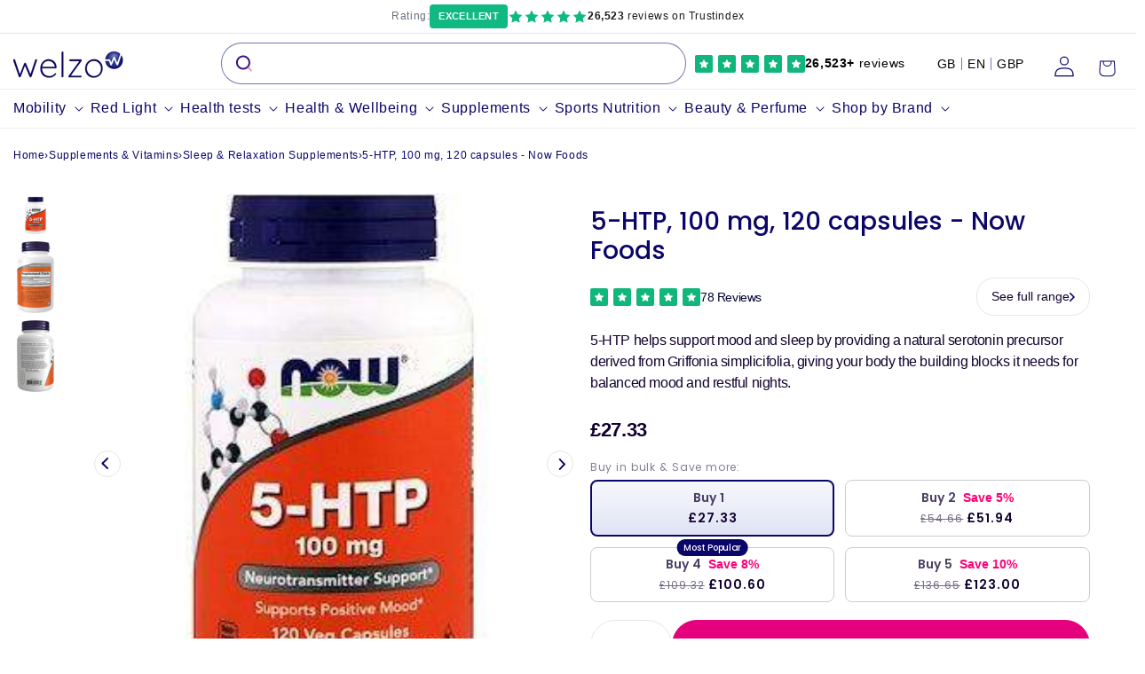

--- FILE ---
content_type: text/html; charset=utf-8
request_url: https://welzo.com/products/5-htp-100-mg-120-capsules-now-foods
body_size: 136795
content:
<!doctype html>
<html class="js" lang="en">
  <head>
    <meta charset="utf-8">
    <meta name="viewport" content="width=device-width, initial-scale=1, viewport-fit=cover, minimum-scale=1">
    <meta name="facebook-domain-verification" content="u64jdrqubd4sdu2emkkhjrkfsk0xue">
    <meta http-equiv="X-UA-Compatible" content="IE=edge">
    <meta name="theme-color" content="">
    <script src="//welzo.com/cdn/shop/t/370/assets/cleanHistory.js?v=114459962585255619001749057336" defer="defer"></script>
    <!-- Added by AVADA SEO Suite -->
    

    <!-- /Added by AVADA SEO Suite -->

    <!-- FigPii Asynchronous Tracking Code -->
    <script>!function(w,d,u){var n=d.createElement('script');n.crossOrigin='anonymous',n.async='async',n.src=u,d.head.append(n),w._fpEvent=w._fpEvent||[]}(window,document,'https://tracking-cdn.figpii.com/f802526701fd17a625830b9b7b6a8251.js');</script>
    <!-- End FigPii Asynchronous Tracking Code -->

    <title>
      Now Foods 5-HTP 100mg, 120 Capsules - Fast UK Delivery
 &ndash; welzo</title>

    
      <link rel="canonical" href="https://welzo.com/products/5-htp-100-mg-120-capsules-now-foods">
    

    
      <meta name="description" content="NOW Foods 5-HTP capsules support mood and sleep via a Griffonia simplicifolia serotonin precursor, produced to Good Manufacturing Practice standards.">
    
    
<link
        data-favicon="//welzo.com/cdn/shop/files/welzo_favi_32x32.png?v=1767106161"
        rel="icon"
        type="image/png"
        href="//welzo.com/cdn/shop/files/welzo_favi_32x32.png?v=1767106161"
      ><script>window.performance && window.performance.mark && window.performance.mark('shopify.content_for_header.start');</script><meta name="facebook-domain-verification" content="ezwdc2emolcdna5zt6cur171gbffif">
<meta id="shopify-digital-wallet" name="shopify-digital-wallet" content="/57197527133/digital_wallets/dialog">
<meta name="shopify-checkout-api-token" content="c57af2fe0b22ea7ce985d99284d59880">
<meta id="in-context-paypal-metadata" data-shop-id="57197527133" data-venmo-supported="false" data-environment="production" data-locale="en_US" data-paypal-v4="true" data-currency="GBP">
<link rel="alternate" type="application/json+oembed" href="https://welzo.com/products/5-htp-100-mg-120-capsules-now-foods.oembed">
<script async="async" src="/checkouts/internal/preloads.js?locale=en-GB"></script>
<link rel="preconnect" href="https://shop.app" crossorigin="anonymous">
<script async="async" src="https://shop.app/checkouts/internal/preloads.js?locale=en-GB&shop_id=57197527133" crossorigin="anonymous"></script>
<script id="apple-pay-shop-capabilities" type="application/json">{"shopId":57197527133,"countryCode":"GB","currencyCode":"GBP","merchantCapabilities":["supports3DS"],"merchantId":"gid:\/\/shopify\/Shop\/57197527133","merchantName":"welzo","requiredBillingContactFields":["postalAddress","email"],"requiredShippingContactFields":["postalAddress","email"],"shippingType":"shipping","supportedNetworks":["visa","maestro","masterCard","amex","discover","elo"],"total":{"type":"pending","label":"welzo","amount":"1.00"},"shopifyPaymentsEnabled":true,"supportsSubscriptions":true}</script>
<script id="shopify-features" type="application/json">{"accessToken":"c57af2fe0b22ea7ce985d99284d59880","betas":["rich-media-storefront-analytics"],"domain":"welzo.com","predictiveSearch":true,"shopId":57197527133,"locale":"en"}</script>
<script>var Shopify = Shopify || {};
Shopify.shop = "welzohealth.myshopify.com";
Shopify.locale = "en";
Shopify.currency = {"active":"GBP","rate":"1.0"};
Shopify.country = "GB";
Shopify.theme = {"name":"welzo\/live","id":181922562432,"schema_name":"Dawn","schema_version":"14.0.0","theme_store_id":null,"role":"main"};
Shopify.theme.handle = "null";
Shopify.theme.style = {"id":null,"handle":null};
Shopify.cdnHost = "welzo.com/cdn";
Shopify.routes = Shopify.routes || {};
Shopify.routes.root = "/";</script>
<script type="module">!function(o){(o.Shopify=o.Shopify||{}).modules=!0}(window);</script>
<script>!function(o){function n(){var o=[];function n(){o.push(Array.prototype.slice.apply(arguments))}return n.q=o,n}var t=o.Shopify=o.Shopify||{};t.loadFeatures=n(),t.autoloadFeatures=n()}(window);</script>
<script>
  window.ShopifyPay = window.ShopifyPay || {};
  window.ShopifyPay.apiHost = "shop.app\/pay";
  window.ShopifyPay.redirectState = null;
</script>
<script id="shop-js-analytics" type="application/json">{"pageType":"product"}</script>
<script defer="defer" async type="module" src="//welzo.com/cdn/shopifycloud/shop-js/modules/v2/client.init-shop-cart-sync_IZsNAliE.en.esm.js"></script>
<script defer="defer" async type="module" src="//welzo.com/cdn/shopifycloud/shop-js/modules/v2/chunk.common_0OUaOowp.esm.js"></script>
<script type="module">
  await import("//welzo.com/cdn/shopifycloud/shop-js/modules/v2/client.init-shop-cart-sync_IZsNAliE.en.esm.js");
await import("//welzo.com/cdn/shopifycloud/shop-js/modules/v2/chunk.common_0OUaOowp.esm.js");

  window.Shopify.SignInWithShop?.initShopCartSync?.({"fedCMEnabled":true,"windoidEnabled":true});

</script>
<script>
  window.Shopify = window.Shopify || {};
  if (!window.Shopify.featureAssets) window.Shopify.featureAssets = {};
  window.Shopify.featureAssets['shop-js'] = {"shop-cart-sync":["modules/v2/client.shop-cart-sync_DLOhI_0X.en.esm.js","modules/v2/chunk.common_0OUaOowp.esm.js"],"init-fed-cm":["modules/v2/client.init-fed-cm_C6YtU0w6.en.esm.js","modules/v2/chunk.common_0OUaOowp.esm.js"],"shop-button":["modules/v2/client.shop-button_BCMx7GTG.en.esm.js","modules/v2/chunk.common_0OUaOowp.esm.js"],"shop-cash-offers":["modules/v2/client.shop-cash-offers_BT26qb5j.en.esm.js","modules/v2/chunk.common_0OUaOowp.esm.js","modules/v2/chunk.modal_CGo_dVj3.esm.js"],"init-windoid":["modules/v2/client.init-windoid_B9PkRMql.en.esm.js","modules/v2/chunk.common_0OUaOowp.esm.js"],"init-shop-email-lookup-coordinator":["modules/v2/client.init-shop-email-lookup-coordinator_DZkqjsbU.en.esm.js","modules/v2/chunk.common_0OUaOowp.esm.js"],"shop-toast-manager":["modules/v2/client.shop-toast-manager_Di2EnuM7.en.esm.js","modules/v2/chunk.common_0OUaOowp.esm.js"],"shop-login-button":["modules/v2/client.shop-login-button_BtqW_SIO.en.esm.js","modules/v2/chunk.common_0OUaOowp.esm.js","modules/v2/chunk.modal_CGo_dVj3.esm.js"],"avatar":["modules/v2/client.avatar_BTnouDA3.en.esm.js"],"pay-button":["modules/v2/client.pay-button_CWa-C9R1.en.esm.js","modules/v2/chunk.common_0OUaOowp.esm.js"],"init-shop-cart-sync":["modules/v2/client.init-shop-cart-sync_IZsNAliE.en.esm.js","modules/v2/chunk.common_0OUaOowp.esm.js"],"init-customer-accounts":["modules/v2/client.init-customer-accounts_DenGwJTU.en.esm.js","modules/v2/client.shop-login-button_BtqW_SIO.en.esm.js","modules/v2/chunk.common_0OUaOowp.esm.js","modules/v2/chunk.modal_CGo_dVj3.esm.js"],"init-shop-for-new-customer-accounts":["modules/v2/client.init-shop-for-new-customer-accounts_JdHXxpS9.en.esm.js","modules/v2/client.shop-login-button_BtqW_SIO.en.esm.js","modules/v2/chunk.common_0OUaOowp.esm.js","modules/v2/chunk.modal_CGo_dVj3.esm.js"],"init-customer-accounts-sign-up":["modules/v2/client.init-customer-accounts-sign-up_D6__K_p8.en.esm.js","modules/v2/client.shop-login-button_BtqW_SIO.en.esm.js","modules/v2/chunk.common_0OUaOowp.esm.js","modules/v2/chunk.modal_CGo_dVj3.esm.js"],"checkout-modal":["modules/v2/client.checkout-modal_C_ZQDY6s.en.esm.js","modules/v2/chunk.common_0OUaOowp.esm.js","modules/v2/chunk.modal_CGo_dVj3.esm.js"],"shop-follow-button":["modules/v2/client.shop-follow-button_XetIsj8l.en.esm.js","modules/v2/chunk.common_0OUaOowp.esm.js","modules/v2/chunk.modal_CGo_dVj3.esm.js"],"lead-capture":["modules/v2/client.lead-capture_DvA72MRN.en.esm.js","modules/v2/chunk.common_0OUaOowp.esm.js","modules/v2/chunk.modal_CGo_dVj3.esm.js"],"shop-login":["modules/v2/client.shop-login_ClXNxyh6.en.esm.js","modules/v2/chunk.common_0OUaOowp.esm.js","modules/v2/chunk.modal_CGo_dVj3.esm.js"],"payment-terms":["modules/v2/client.payment-terms_CNlwjfZz.en.esm.js","modules/v2/chunk.common_0OUaOowp.esm.js","modules/v2/chunk.modal_CGo_dVj3.esm.js"]};
</script>
<script>(function() {
  var isLoaded = false;
  function asyncLoad() {
    if (isLoaded) return;
    isLoaded = true;
    var urls = ["https:\/\/gdprcdn.b-cdn.net\/js\/gdpr_cookie_consent.min.js?shop=welzohealth.myshopify.com","https:\/\/cdn-app.sealsubscriptions.com\/shopify\/public\/js\/sealsubscriptions.js?shop=welzohealth.myshopify.com","https:\/\/cloudsearch-1f874.kxcdn.com\/shopify.js?markets=1\u0026appEmbedOnly=1\u0026shop=welzohealth.myshopify.com"];
    for (var i = 0; i < urls.length; i++) {
      var s = document.createElement('script');
      s.type = 'text/javascript';
      s.async = true;
      s.src = urls[i];
      var x = document.getElementsByTagName('script')[0];
      x.parentNode.insertBefore(s, x);
    }
  };
  if(window.attachEvent) {
    window.attachEvent('onload', asyncLoad);
  } else {
    window.addEventListener('load', asyncLoad, false);
  }
})();</script>
<script id="__st">var __st={"a":57197527133,"offset":0,"reqid":"40c8c382-aecc-4bb0-a028-7f6b2d84eed6-1768489399","pageurl":"welzo.com\/products\/5-htp-100-mg-120-capsules-now-foods","u":"e6aff263d3d7","p":"product","rtyp":"product","rid":7259791982685};</script>
<script>window.ShopifyPaypalV4VisibilityTracking = true;</script>
<script id="captcha-bootstrap">!function(){'use strict';const t='contact',e='account',n='new_comment',o=[[t,t],['blogs',n],['comments',n],[t,'customer']],c=[[e,'customer_login'],[e,'guest_login'],[e,'recover_customer_password'],[e,'create_customer']],r=t=>t.map((([t,e])=>`form[action*='/${t}']:not([data-nocaptcha='true']) input[name='form_type'][value='${e}']`)).join(','),a=t=>()=>t?[...document.querySelectorAll(t)].map((t=>t.form)):[];function s(){const t=[...o],e=r(t);return a(e)}const i='password',u='form_key',d=['recaptcha-v3-token','g-recaptcha-response','h-captcha-response',i],f=()=>{try{return window.sessionStorage}catch{return}},m='__shopify_v',_=t=>t.elements[u];function p(t,e,n=!1){try{const o=window.sessionStorage,c=JSON.parse(o.getItem(e)),{data:r}=function(t){const{data:e,action:n}=t;return t[m]||n?{data:e,action:n}:{data:t,action:n}}(c);for(const[e,n]of Object.entries(r))t.elements[e]&&(t.elements[e].value=n);n&&o.removeItem(e)}catch(o){console.error('form repopulation failed',{error:o})}}const l='form_type',E='cptcha';function T(t){t.dataset[E]=!0}const w=window,h=w.document,L='Shopify',v='ce_forms',y='captcha';let A=!1;((t,e)=>{const n=(g='f06e6c50-85a8-45c8-87d0-21a2b65856fe',I='https://cdn.shopify.com/shopifycloud/storefront-forms-hcaptcha/ce_storefront_forms_captcha_hcaptcha.v1.5.2.iife.js',D={infoText:'Protected by hCaptcha',privacyText:'Privacy',termsText:'Terms'},(t,e,n)=>{const o=w[L][v],c=o.bindForm;if(c)return c(t,g,e,D).then(n);var r;o.q.push([[t,g,e,D],n]),r=I,A||(h.body.append(Object.assign(h.createElement('script'),{id:'captcha-provider',async:!0,src:r})),A=!0)});var g,I,D;w[L]=w[L]||{},w[L][v]=w[L][v]||{},w[L][v].q=[],w[L][y]=w[L][y]||{},w[L][y].protect=function(t,e){n(t,void 0,e),T(t)},Object.freeze(w[L][y]),function(t,e,n,w,h,L){const[v,y,A,g]=function(t,e,n){const i=e?o:[],u=t?c:[],d=[...i,...u],f=r(d),m=r(i),_=r(d.filter((([t,e])=>n.includes(e))));return[a(f),a(m),a(_),s()]}(w,h,L),I=t=>{const e=t.target;return e instanceof HTMLFormElement?e:e&&e.form},D=t=>v().includes(t);t.addEventListener('submit',(t=>{const e=I(t);if(!e)return;const n=D(e)&&!e.dataset.hcaptchaBound&&!e.dataset.recaptchaBound,o=_(e),c=g().includes(e)&&(!o||!o.value);(n||c)&&t.preventDefault(),c&&!n&&(function(t){try{if(!f())return;!function(t){const e=f();if(!e)return;const n=_(t);if(!n)return;const o=n.value;o&&e.removeItem(o)}(t);const e=Array.from(Array(32),(()=>Math.random().toString(36)[2])).join('');!function(t,e){_(t)||t.append(Object.assign(document.createElement('input'),{type:'hidden',name:u})),t.elements[u].value=e}(t,e),function(t,e){const n=f();if(!n)return;const o=[...t.querySelectorAll(`input[type='${i}']`)].map((({name:t})=>t)),c=[...d,...o],r={};for(const[a,s]of new FormData(t).entries())c.includes(a)||(r[a]=s);n.setItem(e,JSON.stringify({[m]:1,action:t.action,data:r}))}(t,e)}catch(e){console.error('failed to persist form',e)}}(e),e.submit())}));const S=(t,e)=>{t&&!t.dataset[E]&&(n(t,e.some((e=>e===t))),T(t))};for(const o of['focusin','change'])t.addEventListener(o,(t=>{const e=I(t);D(e)&&S(e,y())}));const B=e.get('form_key'),M=e.get(l),P=B&&M;t.addEventListener('DOMContentLoaded',(()=>{const t=y();if(P)for(const e of t)e.elements[l].value===M&&p(e,B);[...new Set([...A(),...v().filter((t=>'true'===t.dataset.shopifyCaptcha))])].forEach((e=>S(e,t)))}))}(h,new URLSearchParams(w.location.search),n,t,e,['guest_login'])})(!1,!0)}();</script>
<script integrity="sha256-4kQ18oKyAcykRKYeNunJcIwy7WH5gtpwJnB7kiuLZ1E=" data-source-attribution="shopify.loadfeatures" defer="defer" src="//welzo.com/cdn/shopifycloud/storefront/assets/storefront/load_feature-a0a9edcb.js" crossorigin="anonymous"></script>
<script crossorigin="anonymous" defer="defer" src="//welzo.com/cdn/shopifycloud/storefront/assets/shopify_pay/storefront-65b4c6d7.js?v=20250812"></script>
<script data-source-attribution="shopify.dynamic_checkout.dynamic.init">var Shopify=Shopify||{};Shopify.PaymentButton=Shopify.PaymentButton||{isStorefrontPortableWallets:!0,init:function(){window.Shopify.PaymentButton.init=function(){};var t=document.createElement("script");t.src="https://welzo.com/cdn/shopifycloud/portable-wallets/latest/portable-wallets.en.js",t.type="module",document.head.appendChild(t)}};
</script>
<script data-source-attribution="shopify.dynamic_checkout.buyer_consent">
  function portableWalletsHideBuyerConsent(e){var t=document.getElementById("shopify-buyer-consent"),n=document.getElementById("shopify-subscription-policy-button");t&&n&&(t.classList.add("hidden"),t.setAttribute("aria-hidden","true"),n.removeEventListener("click",e))}function portableWalletsShowBuyerConsent(e){var t=document.getElementById("shopify-buyer-consent"),n=document.getElementById("shopify-subscription-policy-button");t&&n&&(t.classList.remove("hidden"),t.removeAttribute("aria-hidden"),n.addEventListener("click",e))}window.Shopify?.PaymentButton&&(window.Shopify.PaymentButton.hideBuyerConsent=portableWalletsHideBuyerConsent,window.Shopify.PaymentButton.showBuyerConsent=portableWalletsShowBuyerConsent);
</script>
<script data-source-attribution="shopify.dynamic_checkout.cart.bootstrap">document.addEventListener("DOMContentLoaded",(function(){function t(){return document.querySelector("shopify-accelerated-checkout-cart, shopify-accelerated-checkout")}if(t())Shopify.PaymentButton.init();else{new MutationObserver((function(e,n){t()&&(Shopify.PaymentButton.init(),n.disconnect())})).observe(document.body,{childList:!0,subtree:!0})}}));
</script>
<link id="shopify-accelerated-checkout-styles" rel="stylesheet" media="screen" href="https://welzo.com/cdn/shopifycloud/portable-wallets/latest/accelerated-checkout-backwards-compat.css" crossorigin="anonymous">
<style id="shopify-accelerated-checkout-cart">
        #shopify-buyer-consent {
  margin-top: 1em;
  display: inline-block;
  width: 100%;
}

#shopify-buyer-consent.hidden {
  display: none;
}

#shopify-subscription-policy-button {
  background: none;
  border: none;
  padding: 0;
  text-decoration: underline;
  font-size: inherit;
  cursor: pointer;
}

#shopify-subscription-policy-button::before {
  box-shadow: none;
}

      </style>
<link rel="stylesheet" media="screen" href="//welzo.com/cdn/shop/t/370/compiled_assets/styles.css?341132">
<script id="sections-script" data-sections="header" defer="defer" src="//welzo.com/cdn/shop/t/370/compiled_assets/scripts.js?341132"></script>
<script>window.performance && window.performance.mark && window.performance.mark('shopify.content_for_header.end');</script>

<link rel="alternate" hreflang="x-default" href="https://welzo.com/products/5-htp-100-mg-120-capsules-now-foods">
<link rel="alternate" hreflang="de" href="https://welzo.com/de-eu/products/5-htp-100-mg-120-kapseln-jetzt-lebensmittel">
<link rel="alternate" hreflang="bg" href="https://welzo.com/bg-eu/products/5-htp-100-mg-120-%D0%BA%D0%B0%D0%BF%D1%81%D1%83%D0%BB%D0%B8-%D1%81%D0%B5%D0%B3%D0%B0-%D1%85%D1%80%D0%B0%D0%BD%D0%B8">
<link rel="alternate" hreflang="hr" href="https://welzo.com/hr-eu/products/5-htp-100-mg-120-kapsula-sada-namirnice">
<link rel="alternate" hreflang="cs" href="https://welzo.com/cs-eu/products/5-htp-100-mg-120-tobolek-nyni-potraviny">
<link rel="alternate" hreflang="el" href="https://welzo.com/el-eu/products/5-htp-100-mg-120-%CE%BA%CE%AC%CF%88%CE%BF%CF%85%CE%BB%CE%B5%CF%82-%CF%84%CF%8E%CF%81%CE%B1-%CF%84%CF%81%CF%8C%CF%86%CE%B9%CE%BC%CE%B1">
<link rel="alternate" hreflang="pl" href="https://welzo.com/pl-eu/products/5-htp-100-mg-120-kapsulek-teraz-zywnosc">
<link rel="alternate" hreflang="es" href="https://welzo.com/es-eu/products/5-htp-100-mg-120-capsulas-ahora-alimentos">
<link rel="alternate" hreflang="nl" href="https://welzo.com/nl-eu/products/5-htp-100-mg-120-capsules-nu-foods">
<link rel="alternate" hreflang="fr" href="https://welzo.com/fr-eu/products/5-htp-100-mg-120-capsules-maintenant-les-aliments">
<link rel="alternate" hreflang="it" href="https://welzo.com/it-eu/products/5-htp-100-mg-120-capsule-ora-alimenti">
<link rel="alternate" hreflang="en" href="https://welzo.com/products/5-htp-100-mg-120-capsules-now-foods"><meta property="og:site_name" content="welzo"><meta property="og:url" content="https://welzo.com/products/5-htp-100-mg-120-capsules-now-foods"><meta property="og:title" content="Now Foods 5-HTP 100mg, 120 Capsules - Fast UK Delivery"><meta property="og:type" content="product"><meta property="og:description" content="NOW Foods 5-HTP capsules support mood and sleep via a Griffonia simplicifolia serotonin precursor, produced to Good Manufacturing Practice standards."><meta property="og:image" content="https://welzo.com/cdn/shop/files/5-htp-100-mg-120-capsules-now-foods-welzo-1.jpg?v=1728831055">  <meta property="og:image:secure_url" content="https://welzo.com/cdn/shop/files/5-htp-100-mg-120-capsules-now-foods-welzo-1.jpg?v=1728831055">  <meta property="og:image:width" content="300">  <meta property="og:image:height" content="300"><meta property="og:price:amount" content="27.33">  <meta property="og:price:currency" content="GBP"><meta name="twitter:site" content="@welzouk"><meta name="twitter:card" content="summary_large_image"><meta name="twitter:title" content="Now Foods 5-HTP 100mg, 120 Capsules - Fast UK Delivery"><meta name="twitter:description" content="NOW Foods 5-HTP capsules support mood and sleep via a Griffonia simplicifolia serotonin precursor, produced to Good Manufacturing Practice standards.">
<script type="application/ld+json">{  "@context":"https://schema.org/",  "@type": ["Product", "DietarySupplement"],"@id": "https://welzo.com/products/5-htp-100-mg-120-capsules-now-foods#productpage","name": "5-HTP, 100 mg, 120 capsules - Now Foods","description": "5-HTP helps support mood and sleep by providing a natural serotonin precursor derived from Griffonia simplicifolia, giving your body the building blocks it needs for balanced mood and restful nights. NOW Foods manufactures this product in a Good Manufacturing Practice certified facility, reflecting their long standing commitment to quality and transparency. The star ingredient is easy to take and blends quickly and easily into daily routines. Available Sizes \u0026amp; Variants: 120 capsules – convenient daily dose for ongoing support. Benefits \u0026amp; Features:Mood support helps improve daily wellbeing and keeps you feeling brighter.   Supports restful sleep quickly and easily by supplying a serotonin precursor that helps your body regulate sleep patterns naturally.   Promotes appetite balance as part of a sensible daily routine.   Intended for daily use and gentle for most schedules.   Key active ingredient works by supporting serotonin production in the brain, helping you feel steadier throughout the day and promoting more restful nights after a busy day.  NOW Foods sources 5-HTP from Griffonia simplicifolia seeds, delivering a plant derived serotonin precursor that supports mood, sleep and appetite. The capsules are vegetarian and contain only rice flour and cellulose, made in a Good Manufacturing Practice certified facility for consistent quality. The brand has long emphasised ingredient standards and transparent sourcing, so you can feel confident using this daily.",  "category": "Health & Beauty > Healthcare > Fitness & Nutrition > Vitamins & Supplements",  "targetPopulation":"adults","sameAs":[  "https://en.wikipedia.org/wiki/Dietary_supplement",  "https://www.wikidata.org/wiki/Q645858",  "https://www.google.com/search?kgmid=/m/0q593"],"potentialAction":{"@type":"BuyAction","object":{"@type": ["Product", "DietarySupplement"],"@id": "https://welzo.com/products/5-htp-100-mg-120-capsules-now-foods#productpage","name": "5-HTP, 100 mg, 120 capsules - Now Foods"},"target":{  "@type":"EntryPoint",  "urlTemplate": "https://welzo.com/products/5-htp-100-mg-120-capsules-now-foods"},"seller":{  "@type":["Pharmacy","DiagnosticLab","OnlineStore"  ],  "image": "https://welzo.com/cdn/shop/files/Picture_13_1.webp?v=1709200447&width=1420",  "@id":"https://welzo.com/#organization",  "name":"welzo"}  },  "image": ["https://welzo.com/cdn/shop/files/5-htp-100-mg-120-capsules-now-foods-welzo-1.jpg?v=1728831055","https://welzo.com/cdn/shop/files/5-htp-100-mg-120-capsules-now-foods-welzo-2.jpg?v=1728831057","https://welzo.com/cdn/shop/files/5-htp-100-mg-120-capsules-now-foods-welzo-3.jpg?v=1728831054"  ],  "url": "https:\/\/welzo.com\/products\/5-htp-100-mg-120-capsules-now-foods",  "sku": "4284",  "gtin12": "733739001061","brand": {"@type": "Brand","name": "Now Foods","url": "https://welzo.com/collections/vendors?q=Now%20Foods"  },  "audience": {  "@type": "PeopleAudience",  "name": "Adults",  "suggestedGender": "Unisex"},"additionalProperty":[  {"@type":"PropertyValue","name":"Contains","value":"Rice flour, vegetable capsule (HPMC, water)"  }],"activeIngredient": ["Rice flour, vegetable capsule (HPMC, water)"],  "aggregateRating": {  "@type": "AggregateRating",  "ratingValue": "5.0",  "reviewCount": "1"},  "offers": [  {"@type":"Offer","name": "5-HTP, 100 mg, 120 capsules - Now Foods","url": "https:\/\/welzo.com\/products\/5-htp-100-mg-120-capsules-now-foods",  "gtin12": "733739001061",  "sku": "4284","priceCurrency": "GBP","price": "27.33","itemCondition":"https://schema.org/NewCondition","availability": "https://schema.org/InStock","priceValidUntil": "2026-04-17","hasMerchantReturnPolicy": {  "@type": "MerchantReturnPolicy",  "applicableCountry": "GB",  "itemCondition": "https://schema.org/NewCondition",  "returnPolicyCategory": "https://schema.org/MerchantReturnFiniteReturnWindow",  "merchantReturnDays": 30,  "returnMethod": "https://schema.org/ReturnByMail",  "refundType": "https://schema.org/FullRefund",  "returnFees": "https://schema.org/FreeReturn",  "customerRemorseReturnFees": "https://schema.org/ReturnFeesCustomerResponsibility",  "customerRemorseReturnLabelSource": "https://schema.org/ReturnLabelCustomerResponsibility",  "itemDefectReturnFees": "https://schema.org/FreeReturn",  "itemDefectReturnLabelSource": "https://schema.org/ReturnLabelDownloadAndPrint"},"shippingDetails": [  {"@type": "OfferShippingDetails","name": "Free Delivery","hasShippingService": {  "@type": "ShippingService",  "shippingConditions": {"@type": "ShippingConditions","orderValue": {  "@type": "MonetaryAmount",  "minValue": "50",  "currency": "GBP"}  }},"shippingRate": {  "@type": "MonetaryAmount",  "value": 0,  "currency": "GBP"},"shippingDestination": {  "@type": "DefinedRegion",  "addressCountry": "GB"},"deliveryTime": {  "@type": "ShippingDeliveryTime",  "businessDays": {"@type": "OpeningHoursSpecification","dayOfWeek": [  "https://schema.org/Monday",  "https://schema.org/Tuesday",  "https://schema.org/Wednesday",  "https://schema.org/Thursday",  "https://schema.org/Friday",  "https://schema.org/Saturday"]  },  "handlingTime": {"@type": "QuantitativeValue","minValue": 1,"maxValue": 2,"unitCode": "DAY"  },  "transitTime": {"@type": "QuantitativeValue","minValue": 1,"maxValue": 5,"unitCode": "DAY"  }}  },  {"@type": "OfferShippingDetails","name": "Royal Mail Tracked 48","shippingRate": {  "@type": "MonetaryAmount",  "value": 3.99,  "currency": "GBP"},"shippingDestination": {  "@type": "DefinedRegion",  "addressCountry": "GB"},"deliveryTime": {  "@type": "ShippingDeliveryTime",  "businessDays": {"@type": "OpeningHoursSpecification","dayOfWeek": [  "https://schema.org/Monday",  "https://schema.org/Tuesday",  "https://schema.org/Wednesday",  "https://schema.org/Thursday",  "https://schema.org/Friday",  "https://schema.org/Saturday"]  },  "handlingTime": {"@type": "QuantitativeValue","minValue": 1,"maxValue": 2,"unitCode": "DAY"  },  "transitTime": {"@type": "QuantitativeValue","minValue": 1,"maxValue": 2,"unitCode": "DAY"  }}  },  {"@type": "OfferShippingDetails","name": "Royal Mail Tracked 24 Hours (Express)","shippingRate": {  "@type": "MonetaryAmount",  "value": 4.99,  "currency": "GBP"},"shippingDestination": {  "@type": "DefinedRegion",  "addressCountry": "GB"},"deliveryTime": {  "@type": "ShippingDeliveryTime",  "businessDays": {"@type": "OpeningHoursSpecification","dayOfWeek": [  "https://schema.org/Monday",  "https://schema.org/Tuesday",  "https://schema.org/Wednesday",  "https://schema.org/Thursday",  "https://schema.org/Friday",  "https://schema.org/Saturday"]  },  "handlingTime": {"@type": "QuantitativeValue","minValue": 1,"maxValue": 2,"unitCode": "DAY"  },  "transitTime": {"@type": "QuantitativeValue","minValue": 1,"maxValue": 1,"unitCode": "DAY"  }}  },  {"@type": "OfferShippingDetails","name": "DPD (Scottish Islands, Highlands & N. Ireland)","shippingRate": {  "@type": "MonetaryAmount",  "value": 12.00,  "currency": "GBP"},"shippingDestination": [  {"@type": "DefinedRegion","addressCountry": "IE","addressRegion": "Northern Ireland"  },  {"@type": "DefinedRegion","addressCountry": "GB","addressRegion": "Scottish Islands"  },  {"@type": "DefinedRegion","addressCountry": "GB","addressRegion": "Scottish Highlands"  }],"deliveryTime": {  "@type": "ShippingDeliveryTime",  "businessDays": {"@type": "OpeningHoursSpecification","dayOfWeek": [  "https://schema.org/Monday",  "https://schema.org/Tuesday",  "https://schema.org/Wednesday",  "https://schema.org/Thursday",  "https://schema.org/Friday"]  },  "handlingTime": {"@type": "QuantitativeValue","minValue": 1,"maxValue": 2,"unitCode": "DAY"  },  "transitTime": {"@type": "QuantitativeValue","minValue": 1,"maxValue": 5,"unitCode": "DAY"  }}  }],"seller":{  "@type":[  "Pharmacy",  "DiagnosticLab",  "OnlineStore"  ],  "@id": "https://welzo.com/#organization",  "name": "welzo",  "alternateName": "welzo",  "legalName": ["welzo Ltd", "welzo Limited"],  "url":"https://welzo.com",  "iso6523Code":"0060:229031283",  "duns":"229031283",  "description": "Welzo is a UK based healthcare marketplace that sells supplements, pharmacy items, vitamins, sports nutrition, and health tests.",  "address":{  "@type":"PostalAddress",  "streetAddress":"833 19-21 Crawford Street",  "addressLocality":"Westminster",  "addressRegion":"London",  "postalCode":"W1H 1PJ",  "addressCountry":"GB"  },  "logo":{  "@type":"ImageObject",  "name":"welzo Logo",  "@id":"https://welzo.com/#logo",  "url":"https://cdn.shopify.com/s/files/1/0571/9752/7133/files/welzo-logo.webp",  "contentUrl":"https://cdn.shopify.com/s/files/1/0571/9752/7133/files/welzo-logo.webp",  "width":516,  "height":132  },  "image":"https://welzo.com/cdn/shop/files/Picture_13_1.webp?v=1709200447&width=1420",  "medicalSpecialty":"https://schema.org/LaboratoryScience"}  }]  }  </script>
<script>
  window.YETT_BLACKLIST = [
    /facebook/,
    /swayer/,
    /stapecdn/,
    /klaviyo/,
    /stapecdn/,
    /b-cdn/
  ]
  !function(t,e){"object"==typeof exports&&"undefined"!=typeof module?e(exports):"function"==typeof define&&define.amd?define(["exports"],e):e((t="undefined"!=typeof globalThis?globalThis:t||self).yett={})}(this,(function(t){"use strict";var e="javascript/blocked",r={blacklist:window.YETT_BLACKLIST,whitelist:window.YETT_WHITELIST},n={blacklisted:[]},i=function(t,n){return t&&(!n||n!==e)&&(!r.blacklist||r.blacklist.some((function(e){return e.test(t)})))&&(!r.whitelist||r.whitelist.every((function(e){return!e.test(t)})))},o=function(t){var e=t.getAttribute("src");return r.blacklist&&r.blacklist.every((function(t){return!t.test(e)}))||r.whitelist&&r.whitelist.some((function(t){return t.test(e)}))},c=new MutationObserver((function(t){for(var r=0;r<t.length;r++)for(var o=t[r].addedNodes,c=function(t){var r=o[t];if(1===r.nodeType&&"SCRIPT"===r.tagName){var c=r.src,l=r.type;if(i(c,l)){n.blacklisted.push([r,r.type]),r.type=e;r.addEventListener("beforescriptexecute",(function t(n){r.getAttribute("type")===e&&n.preventDefault(),r.removeEventListener("beforescriptexecute",t)})),r.parentElement&&r.parentElement.removeChild(r)}}},l=0;l<o.length;l++)c(l)}));function l(t,e){var r=Object.keys(t);if(Object.getOwnPropertySymbols){var n=Object.getOwnPropertySymbols(t);e&&(n=n.filter((function(e){return Object.getOwnPropertyDescriptor(t,e).enumerable}))),r.push.apply(r,n)}return r}function a(t){for(var e=1;e<arguments.length;e++){var r=null!=arguments[e]?arguments[e]:{};e%2?l(Object(r),!0).forEach((function(e){s(t,e,r[e])})):Object.getOwnPropertyDescriptors?Object.defineProperties(t,Object.getOwnPropertyDescriptors(r)):l(Object(r)).forEach((function(e){Object.defineProperty(t,e,Object.getOwnPropertyDescriptor(r,e))}))}return t}function s(t,e,r){return e in t?Object.defineProperty(t,e,{value:r,enumerable:!0,configurable:!0,writable:!0}):t[e]=r,t}function u(t,e){return function(t){if(Array.isArray(t))return t}(t)||function(t,e){var r=null==t?null:"undefined"!=typeof Symbol&&t[Symbol.iterator]||t["@@iterator"];if(null==r)return;var n,i,o=[],c=!0,l=!1;try{for(r=r.call(t);!(c=(n=r.next()).done)&&(o.push(n.value),!e||o.length!==e);c=!0);}catch(t){l=!0,i=t}finally{try{c||null==r.return||r.return()}finally{if(l)throw i}}return o}(t,e)||f(t,e)||function(){throw new TypeError("Invalid attempt to destructure non-iterable instance.\nIn order to be iterable, non-array objects must have a [Symbol.iterator]() method.")}()}function p(t){return function(t){if(Array.isArray(t))return y(t)}(t)||function(t){if("undefined"!=typeof Symbol&&null!=t[Symbol.iterator]||null!=t["@@iterator"])return Array.from(t)}(t)||f(t)||function(){throw new TypeError("Invalid attempt to spread non-iterable instance.\nIn order to be iterable, non-array objects must have a [Symbol.iterator]() method.")}()}function f(t,e){if(t){if("string"==typeof t)return y(t,e);var r=Object.prototype.toString.call(t).slice(8,-1);return"Object"===r&&t.constructor&&(r=t.constructor.name),"Map"===r||"Set"===r?Array.from(t):"Arguments"===r||/^(?:Ui|I)nt(?:8|16|32)(?:Clamped)?Array$/.test(r)?y(t,e):void 0}}function y(t,e){(null==e||e>t.length)&&(e=t.length);for(var r=0,n=new Array(e);r<e;r++)n[r]=t[r];return n}c.observe(document.documentElement,{childList:!0,subtree:!0});var b=document.createElement,d={src:Object.getOwnPropertyDescriptor(HTMLScriptElement.prototype,"src"),type:Object.getOwnPropertyDescriptor(HTMLScriptElement.prototype,"type")};document.createElement=function(){for(var t=arguments.length,r=new Array(t),n=0;n<t;n++)r[n]=arguments[n];if("script"!==r[0].toLowerCase())return b.bind(document).apply(void 0,r);var o=b.bind(document).apply(void 0,r);try{Object.defineProperties(o,{src:a(a({},d.src),{},{set:function(t){i(t,o.type)&&d.type.set.call(this,e),d.src.set.call(this,t)}}),type:a(a({},d.type),{},{get:function(){var t=d.type.get.call(this);return t===e||i(this.src,t)?null:t},set:function(t){var r=i(o.src,o.type)?e:t;d.type.set.call(this,r)}})}),o.setAttribute=function(t,e){"type"===t||"src"===t?o[t]=e:HTMLScriptElement.prototype.setAttribute.call(o,t,e)}}catch(t){console.warn("Yett: unable to prevent script execution for script src ",o.src,".\n",'A likely cause would be because you are using a third-party browser extension that monkey patches the "document.createElement" function.')}return o};var v=new RegExp("[|\\{}()[\\]^$+*?.]","g");t.unblock=function(){for(var t=arguments.length,i=new Array(t),l=0;l<t;l++)i[l]=arguments[l];i.length<1?(r.blacklist=[],r.whitelist=[]):(r.blacklist&&(r.blacklist=r.blacklist.filter((function(t){return i.every((function(e){return"string"==typeof e?!t.test(e):e instanceof RegExp?t.toString()!==e.toString():void 0}))}))),r.whitelist&&(r.whitelist=[].concat(p(r.whitelist),p(i.map((function(t){if("string"==typeof t){var e=".*"+t.replace(v,"\\$&")+".*";if(r.whitelist.every((function(t){return t.toString()!==e.toString()})))return new RegExp(e)}else if(t instanceof RegExp&&r.whitelist.every((function(e){return e.toString()!==t.toString()})))return t;return null})).filter(Boolean)))));for(var a=document.querySelectorAll('script[type="'.concat(e,'"]')),s=0;s<a.length;s++){var f=a[s];o(f)&&(n.blacklisted.push([f,"application/javascript"]),f.parentElement.removeChild(f))}var y=0;p(n.blacklisted).forEach((function(t,e){var r=u(t,2),i=r[0],c=r[1];if(o(i)){for(var l=document.createElement("script"),a=0;a<i.attributes.length;a++){var s=i.attributes[a];"src"!==s.name&&"type"!==s.name&&l.setAttribute(s.name,i.attributes[a].value)}l.setAttribute("src",i.src),l.setAttribute("type",c||"application/javascript"),document.head.appendChild(l),n.blacklisted.splice(e-y,1),y++}})),r.blacklist&&r.blacklist.length<1&&c.disconnect()},Object.defineProperty(t,"__esModule",{value:!0})}));
//# sourceMappingURL=yett.min.js.map
</script>
<script>
      let templateName = 'supplements';
    </script>

    

    <link href="//welzo.com/cdn/shop/t/370/assets/custom.css?v=46813953604243173291749057337" rel="stylesheet" type="text/css" media="all" />

    
      <link href="//welzo.com/cdn/shop/t/370/assets/voo-main-product.css?v=89168697240048218481763121637" rel="stylesheet" type="text/css" media="all" />
    

    <script src="//welzo.com/cdn/shop/t/370/assets/script-wnw-header.js?v=123356045659033587751757943973" defer="defer"></script>

    <script type="lazyload_int">var _listeners=[];EventTarget.prototype.addEventListenerBase=EventTarget.prototype.addEventListener,EventTarget.prototype.addEventListener=function(e,t,p){_listeners.push({target:this,type:e,listener:t}),this.addEventListenerBase(e,t,p)},EventTarget.prototype.removeEventListeners=function(e){for(var t=0;t!=_listeners.length;t++){var r=_listeners[t],n=r.target,s=r.type,i=r.listener;n==this&&s==e&&this.removeEventListener(s,i)}};</script><script type="text/worker" id="spdnworker">onmessage=function(e){var t=new Request("https://api.speedien.com/optimize/26004a8ddaea63eb83211e4dedfc6eef",{redirect:"follow"});fetch(t).then(e=>e.text()).then(e=>{postMessage(e)})};</script>
<script type="lazyload_int">var spdnx=new Worker("data:text/javascript;base64,"+btoa(document.getElementById("spdnworker").textContent));spdnx.onmessage=function(t){var e=document.createElement("script");e.type="text/javascript",e.textContent=t.data,document.head.appendChild(e)};</script>
<script type="lazyload_int" data-spdn="1">
const observer=new MutationObserver(mutations=>{mutations.forEach(({addedNodes})=>{addedNodes.forEach(node=>{
  
  if (
          node.tagName === 'SCRIPT' &&
          node.src &&
          node.src.includes('swiper-bundle.min.js')
        ) {
          return;
        }
  if (
          node.tagName === 'SCRIPT' &&
          node.src &&
          node.src.includes('rebuy')
        ) {
          return;
        }
  
if(node.tagName==='SCRIPT'&&node.innerHTML.includes('asyncLoad')){node.type='text/spdnscript'}
if(node.nodeType===1&&node.tagName==='SCRIPT'&&node.innerHTML.includes('hotjar')){node.type='text/spdnscript'}
if(node.nodeType===1&&node.tagName==='SCRIPT'&&node.innerHTML.includes('xklaviyo')){node.type='text/spdnscript'}
if(node.nodeType===1&&node.tagName==='SCRIPT'&&node.innerHTML.includes('recaptcha')){node.type='text/spdnscript'}
if(node.nodeType===1&&node.tagName==='SCRIPT'&&node.src.includes('klaviyo')){node.type='text/spdnscript'}
if(node.nodeType===1&&node.tagName==='SCRIPT'&&node.innerHTML.includes('gorgias')){node.type='text/spdnscript'}
if(node.nodeType===1&&node.tagName==='SCRIPT'&&node.innerHTML.includes('facebook.net')){node.type='text/spdnscript'}
if(node.nodeType===1&&node.tagName==='SCRIPT'&&node.src.includes('gorgias')){node.type='text/spdnscript'}
if(node.nodeType===1&&node.tagName==='SCRIPT'&&node.src.includes('stripe')){node.type='text/spdnscript'}
if(node.nodeType===1&&node.tagName==='SCRIPT'&&node.src.includes('mem')){node.type='text/spdnscript'}
  if(node.nodeType===1&&node.tagName==='SCRIPT'&&node.src.includes('onsite')){node.type='text/spdnscript'}
  if(node.nodeType===1&&node.tagName==='SCRIPT'&&node.src.includes('stat')){node.type='text/spdnscript'}
  if(node.nodeType===1&&node.tagName==='SCRIPT'&&node.src.includes('storefront')){node.type='text/spdnscript'}
  if(node.nodeType===1&&node.tagName==='SCRIPT'&&node.src.includes('font')){node.type='text/spdnscript'}
  if(node.nodeType===1&&node.tagName==='SCRIPT'&&node.src.includes('settings')){node.type='text/spdnscript'}
  if(node.nodeType===1&&node.tagName==='SCRIPT'&&node.src.includes('shopify')){node.type='text/spdnscript'}
  if(node.nodeType===1&&node.tagName==='SCRIPT'&&node.src.includes('modernizr')){node.type='text/spdnscript'}
  if(node.nodeType===1&&node.tagName==='SCRIPT'&&node.src.includes('startup')){node.type='text/spdnscript'}
  if(node.nodeType===1&&node.tagName==='SCRIPT'&&node.src.includes('lazysizes')){node.type='text/spdnscript'}
  if(node.nodeType===1&&node.tagName==='SCRIPT'&&node.src.includes('tracking')){node.type='text/spdnscript'}
if(node.nodeType===1&&node.tagName==='SCRIPT'&&node.src.includes('privy')){node.type='text/spdnscript'}
if(node.nodeType===1&&node.tagName==='SCRIPT'&&node.src.includes('incart')){node.type='text/spdnscript'}
if(node.nodeType===1&&node.tagName==='SCRIPT'&&node.src.includes('webui')){node.type='text/spdnscript'}
if(node.nodeType===1&&node.tagName==='SCRIPT'&&node.innerHTML.includes('gtag')){node.type='text/spdnscript'}
if(node.nodeType===1&&node.tagName==='SCRIPT'&&node.innerHTML.includes('tagmanager')){node.type='text/spdnscript'}
if(node.nodeType===1&&node.tagName==='SCRIPT'&&node.innerHTML.includes('gtm')){node.type='text/spdnscript'}
if(node.nodeType===1&&node.tagName==='SCRIPT'&&node.src.includes('googlet')){node.type='text/spdnscript'}
if(node.tagName==='SCRIPT'&&node.className=='analytics'){node.type='text/spdnscript'} })})})
var ua = navigator.userAgent.toLowerCase();if ((ua.indexOf('chrome') > -1 || ua.indexOf('firefox') > -1) && window.location.href.indexOf("no-optimization") === -1) {observer.observe(document.documentElement,{childList:true,subtree:true})}</script> 

    <link href="//welzo.com/cdn/shop/t/370/assets/testCartStyles.css?v=157236568903506955511749041276" rel="stylesheet" type="text/css" media="all" />

    

    <script src="//welzo.com/cdn/shop/t/370/assets/jquery.min.js?v=8324501383853434791749041271"></script>
    <script src="//welzo.com/cdn/shop/t/370/assets/siema.min.js?v=143508279845694493711749041275" defer="defer"></script>
    <script src="//welzo.com/cdn/shop/t/370/assets/constants.js?v=58251544750838685771749041274" defer="defer"></script>
    <script src="//welzo.com/cdn/shop/t/370/assets/pubsub.js?v=158357773527763999511749041271" defer="defer"></script>

    

    <script src="//welzo.com/cdn/shop/t/370/assets/global.js?v=72173554745967638221758887031" defer="defer"></script>
    <script src="//welzo.com/cdn/shop/t/370/assets/utils.js?v=179991008322314107591749813635" defer="defer"></script>

    <script src="//welzo.com/cdn/shop/t/370/assets/custom.js?v=165836684536152927051758887030" defer="defer"></script>

    <style>
  @font-face {
    font-family: Poppins;
    font-weight: 100 400;
    font-style: normal;
    font-display: swap;
    src: url("//welzo.com/cdn/fonts/poppins/poppins_n4.ee28d4489eaf5de9cf6e17e696991b5e9148c716.woff?h1=d2Vsem8uY29t&h2=d2Vsem9oZWFsdGguYWNjb3VudC5teXNob3BpZnkuY29t&hmac=6aa27608ec9bd3d734ae50edd21016da7d07560835b82860d70f0e1d702815d2") format("woff");
  }

  @font-face {
    font-family: Poppins;
    font-weight: 500 600;
    font-style: normal;
    font-display: swap;
    src: url("//welzo.com/cdn/fonts/poppins/poppins_n5.25334cd7ff48c81cfd51a6bc5a81d92a1b4d4501.woff2?h1=d2Vsem8uY29t&h2=d2Vsem9oZWFsdGguYWNjb3VudC5teXNob3BpZnkuY29t&hmac=737095cb36e396ec253db99e13f3be1f61a1ed4a6a27d91c5169de09ed7bbe80") format("woff");
  }

  @font-face {
    font-family: Poppins;
    font-weight: 600 700;
    font-style: normal;
    font-display: swap;
    src: url("//welzo.com/cdn/fonts/poppins/poppins_n6.e2fdd168541a5add2d1a8d6f2b89b09c9c9e690d.woff2?h1=d2Vsem8uY29t&h2=d2Vsem9oZWFsdGguYWNjb3VudC5teXNob3BpZnkuY29t&hmac=38064497609d7d10566029c841c60020c55188a550c459467b7d354d503cef8a") format("woff");
  }

  @font-face {
    font-family: Poppins;
    font-weight: 700 900;
    font-style: normal;
    font-display: swap;
    src: url("//welzo.com/cdn/fonts/poppins/poppins_n7.59016f931f3f39434d2e458fba083eb7db7a07d9.woff?h1=d2Vsem8uY29t&h2=d2Vsem9oZWFsdGguYWNjb3VudC5teXNob3BpZnkuY29t&hmac=3a588b27aa62d1807a5c8a9e26cb438c123aa97c638675dd29d044540627880a") format("woff");
  }

</style>


    <style data-shopify>
      
        :root,
        .color-scheme-1 {
          --color-background: 255,255,255;
        
          --gradient-background: #ffffff;
        

        

        --color-foreground: 18,2,47;
        --color-background-contrast: 191,191,191;
        --color-shadow: 18,18,18;
        --color-button: 18,18,18;
        --color-button-text: 255,255,255;
        --color-secondary-button: 255,255,255;
        --color-secondary-button-text: 18,18,18;
        --color-link: 18,18,18;
        --color-badge-foreground: 18,2,47;
        --color-badge-background: 255,255,255;
        --color-badge-border: 18,2,47;
        --payment-terms-background-color: rgb(255 255 255);
      }
      
        
        .color-scheme-2 {
          --color-background: 255,255,255;
        
          --gradient-background: #ffffff;
        

        

        --color-foreground: 10,5,105;
        --color-background-contrast: 191,191,191;
        --color-shadow: 10,5,105;
        --color-button: 10,5,105;
        --color-button-text: 255,255,255;
        --color-secondary-button: 255,255,255;
        --color-secondary-button-text: 10,5,105;
        --color-link: 10,5,105;
        --color-badge-foreground: 10,5,105;
        --color-badge-background: 255,255,255;
        --color-badge-border: 10,5,105;
        --payment-terms-background-color: rgb(255 255 255);
      }
      
        
        .color-scheme-3 {
          --color-background: 36,40,51;
        
          --gradient-background: #242833;
        

        

        --color-foreground: 255,255,255;
        --color-background-contrast: 47,52,66;
        --color-shadow: 18,18,18;
        --color-button: 255,255,255;
        --color-button-text: 0,0,0;
        --color-secondary-button: 36,40,51;
        --color-secondary-button-text: 255,255,255;
        --color-link: 255,255,255;
        --color-badge-foreground: 255,255,255;
        --color-badge-background: 36,40,51;
        --color-badge-border: 255,255,255;
        --payment-terms-background-color: rgb(36 40 51);
      }
      
        
        .color-scheme-4 {
          --color-background: 18,18,18;
        
          --gradient-background: #121212;
        

        

        --color-foreground: 255,255,255;
        --color-background-contrast: 146,146,146;
        --color-shadow: 18,18,18;
        --color-button: 255,255,255;
        --color-button-text: 18,18,18;
        --color-secondary-button: 18,18,18;
        --color-secondary-button-text: 255,255,255;
        --color-link: 255,255,255;
        --color-badge-foreground: 255,255,255;
        --color-badge-background: 18,18,18;
        --color-badge-border: 255,255,255;
        --payment-terms-background-color: rgb(18 18 18);
      }
      
        
        .color-scheme-5 {
          --color-background: 10,5,105;
        
          --gradient-background: #0a0569;
        

        

        --color-foreground: 255,255,255;
        --color-background-contrast: 123,117,248;
        --color-shadow: 18,18,18;
        --color-button: 255,255,255;
        --color-button-text: 10,5,105;
        --color-secondary-button: 10,5,105;
        --color-secondary-button-text: 255,255,255;
        --color-link: 255,255,255;
        --color-badge-foreground: 255,255,255;
        --color-badge-background: 10,5,105;
        --color-badge-border: 255,255,255;
        --payment-terms-background-color: rgb(10 5 105);
      }
      
        
        .color-scheme-d90e5a30-10fb-48ed-926e-0f14edfad7ca {
          --color-background: 255,255,255;
        
          --gradient-background: #ffffff;
        

        

        --color-foreground: 18,18,18;
        --color-background-contrast: 191,191,191;
        --color-shadow: 18,18,18;
        --color-button: 18,18,18;
        --color-button-text: 255,255,255;
        --color-secondary-button: 255,255,255;
        --color-secondary-button-text: 18,18,18;
        --color-link: 18,18,18;
        --color-badge-foreground: 18,18,18;
        --color-badge-background: 255,255,255;
        --color-badge-border: 18,18,18;
        --payment-terms-background-color: rgb(255 255 255);
      }
      
        
        .color-scheme-4208c6a2-850e-4183-afd0-6f3c343a469c {
          --color-background: 243,243,243;
        
          --gradient-background: #f3f3f3;
        

        

        --color-foreground: 18,18,18;
        --color-background-contrast: 179,179,179;
        --color-shadow: 18,18,18;
        --color-button: 18,18,18;
        --color-button-text: 255,255,255;
        --color-secondary-button: 243,243,243;
        --color-secondary-button-text: 18,18,18;
        --color-link: 18,18,18;
        --color-badge-foreground: 18,18,18;
        --color-badge-background: 243,243,243;
        --color-badge-border: 18,18,18;
        --payment-terms-background-color: rgb(243 243 243);
      }
      
        
        .color-scheme-e008bfec-1421-4541-9e27-3037825001a5 {
          --color-background: 255,255,255;
        
          --gradient-background: #ffffff;
        

        

        --color-foreground: 18,18,18;
        --color-background-contrast: 191,191,191;
        --color-shadow: 18,18,18;
        --color-button: 18,18,18;
        --color-button-text: 255,255,255;
        --color-secondary-button: 255,255,255;
        --color-secondary-button-text: 18,18,18;
        --color-link: 18,18,18;
        --color-badge-foreground: 18,18,18;
        --color-badge-background: 255,255,255;
        --color-badge-border: 18,18,18;
        --payment-terms-background-color: rgb(255 255 255);
      }
      
        
        .color-scheme-a3a9b596-f376-4aa1-b13c-5ca0a6bc62de {
          --color-background: 243,243,243;
        
          --gradient-background: #f3f3f3;
        

        

        --color-foreground: 18,18,18;
        --color-background-contrast: 179,179,179;
        --color-shadow: 18,18,18;
        --color-button: 18,18,18;
        --color-button-text: 255,255,255;
        --color-secondary-button: 243,243,243;
        --color-secondary-button-text: 18,18,18;
        --color-link: 18,18,18;
        --color-badge-foreground: 18,18,18;
        --color-badge-background: 243,243,243;
        --color-badge-border: 18,18,18;
        --payment-terms-background-color: rgb(243 243 243);
      }
      
        
        .color-scheme-6118dc2e-9b01-4569-8be0-b71f7a76e2e4 {
          --color-background: 255,255,255;
        
          --gradient-background: #ffffff;
        

        

        --color-foreground: 18,2,47;
        --color-background-contrast: 191,191,191;
        --color-shadow: 18,18,18;
        --color-button: 18,18,18;
        --color-button-text: 255,255,255;
        --color-secondary-button: 255,255,255;
        --color-secondary-button-text: 18,18,18;
        --color-link: 18,18,18;
        --color-badge-foreground: 18,2,47;
        --color-badge-background: 255,255,255;
        --color-badge-border: 18,2,47;
        --payment-terms-background-color: rgb(255 255 255);
      }
      
        
        .color-scheme-89db00f8-36eb-45bd-9308-93c77a25e692 {
          --color-background: 185,59,122;
        
          --gradient-background: #b93b7a;
        

        

        --color-foreground: 255,255,255;
        --color-background-contrast: 88,28,58;
        --color-shadow: 18,18,18;
        --color-button: 185,59,122;
        --color-button-text: 255,255,255;
        --color-secondary-button: 185,59,122;
        --color-secondary-button-text: 18,18,18;
        --color-link: 18,18,18;
        --color-badge-foreground: 255,255,255;
        --color-badge-background: 185,59,122;
        --color-badge-border: 255,255,255;
        --payment-terms-background-color: rgb(185 59 122);
      }
      

      body, .color-scheme-1, .color-scheme-2, .color-scheme-3, .color-scheme-4, .color-scheme-5, .color-scheme-d90e5a30-10fb-48ed-926e-0f14edfad7ca, .color-scheme-4208c6a2-850e-4183-afd0-6f3c343a469c, .color-scheme-e008bfec-1421-4541-9e27-3037825001a5, .color-scheme-a3a9b596-f376-4aa1-b13c-5ca0a6bc62de, .color-scheme-6118dc2e-9b01-4569-8be0-b71f7a76e2e4, .color-scheme-89db00f8-36eb-45bd-9308-93c77a25e692 {
        color: rgba(var(--color-foreground), 0.75);
        background-color: rgb(var(--color-background));
      }

      :root {

        --font-body-family: Poppins, sans-serif;
        --font-body-style: normal;
        --font-body-weight: 400;
        --font-body-weight-bold: 700;

        --font-heading-family: Quicksand, sans-serif;
        --font-heading-style: normal;
        --font-heading-weight: 500;

        --font-body-scale: 1.0;
        --font-heading-scale: 1.0;

        --media-padding: px;
        --media-border-opacity: 0.05;
        --media-border-width: 1px;
        --media-radius: 16px;
        --media-shadow-opacity: 0.0;
        --media-shadow-horizontal-offset: 0px;
        --media-shadow-vertical-offset: 14px;
        --media-shadow-blur-radius: 0px;
        --media-shadow-visible: 0;

        --page-width: 133rem;
        --page-width-margin: 0rem;

        --product-card-image-padding: 1.2rem;
        --product-card-corner-radius: 3.2rem;
        --product-card-text-alignment: left;
        --product-card-border-width: 0.1rem;
        --product-card-border-opacity: 0.1;
        --product-card-shadow-opacity: 0.25;
        --product-card-shadow-visible: 1;
        --product-card-shadow-horizontal-offset: 0.0rem;
        --product-card-shadow-vertical-offset: 0.4rem;
        --product-card-shadow-blur-radius: 0.5rem;

        --collection-card-image-padding: 1.6rem;
        --collection-card-corner-radius: 1.0rem;
        --collection-card-text-alignment: left;
        --collection-card-border-width: 0.1rem;
        --collection-card-border-opacity: 0.1;
        --collection-card-shadow-opacity: 0.25;
        --collection-card-shadow-visible: 1;
        --collection-card-shadow-horizontal-offset: 0.0rem;
        --collection-card-shadow-vertical-offset: 0.4rem;
        --collection-card-shadow-blur-radius: 0.5rem;

        --blog-card-image-padding: 1.6rem;
        --blog-card-corner-radius: 3.2rem;
        --blog-card-text-alignment: left;
        --blog-card-border-width: 0.1rem;
        --blog-card-border-opacity: 0.1;
        --blog-card-shadow-opacity: 0.25;
        --blog-card-shadow-visible: 1;
        --blog-card-shadow-horizontal-offset: 0.0rem;
        --blog-card-shadow-vertical-offset: 0.4rem;
        --blog-card-shadow-blur-radius: 0.5rem;

        --badge-corner-radius: 4.0rem;

        --popup-border-width: 1px;
        --popup-border-opacity: 0.1;
        --popup-corner-radius: 20px;
        --popup-shadow-opacity: 0.0;
        --popup-shadow-horizontal-offset: 0px;
        --popup-shadow-vertical-offset: 0px;
        --popup-shadow-blur-radius: 0px;

        --drawer-border-width: 1px;
        --drawer-border-opacity: 0.1;
        --drawer-shadow-opacity: 0.0;
        --drawer-shadow-horizontal-offset: 0px;
        --drawer-shadow-vertical-offset: 4px;
        --drawer-shadow-blur-radius: 5px;

        --spacing-sections-desktop: 0px;
        --spacing-sections-mobile: 0px;

        --grid-desktop-vertical-spacing: 8px;
        --grid-desktop-horizontal-spacing: 8px;
        --grid-mobile-vertical-spacing: 4px;
        --grid-mobile-horizontal-spacing: 4px;

        --text-boxes-border-opacity: 0.0;
        --text-boxes-border-width: 0px;
        --text-boxes-radius: 0px;
        --text-boxes-shadow-opacity: 0.0;
        --text-boxes-shadow-visible: 0;
        --text-boxes-shadow-horizontal-offset: 0px;
        --text-boxes-shadow-vertical-offset: 0px;
        --text-boxes-shadow-blur-radius: 0px;

        --buttons-radius: 0px;
        --buttons-radius-outset: 0px;
        --buttons-border-width: 1px;
        --buttons-border-opacity: 1.0;
        --buttons-shadow-opacity: 0.0;
        --buttons-shadow-visible: 0;
        --buttons-shadow-horizontal-offset: 0px;
        --buttons-shadow-vertical-offset: 0px;
        --buttons-shadow-blur-radius: 5px;
        --buttons-border-offset: 0px;

        --inputs-radius: 0px;
        --inputs-border-width: 1px;
        --inputs-border-opacity: 0.55;
        --inputs-shadow-opacity: 0.0;
        --inputs-shadow-horizontal-offset: 0px;
        --inputs-margin-offset: 0px;
        --inputs-shadow-vertical-offset: 0px;
        --inputs-shadow-blur-radius: 5px;
        --inputs-radius-outset: 0px;

        --variant-pills-radius: 40px;
        --variant-pills-border-width: 1px;
        --variant-pills-border-opacity: 0.55;
        --variant-pills-shadow-opacity: 0.0;
        --variant-pills-shadow-horizontal-offset: 0px;
        --variant-pills-shadow-vertical-offset: 0px;
        --variant-pills-shadow-blur-radius: 0px;
      }
    </style>

    <script>
      if (Shopify.designMode) {
        document.documentElement.classList.add('shopify-design-mode');
      }
    </script>

    <script>
      document.documentElement.className = document.documentElement.className.replace('no-js', 'js');
      if (Shopify.designMode) {
        document.documentElement.classList.add('shopify-design-mode');
      }
    </script>
<!-- Start of Judge.me Core -->
<link rel="dns-prefetch" href="https://cdn.judge.me/">
<script data-cfasync='false' class='jdgm-settings-script'>window.jdgmSettings={"pagination":5,"disable_web_reviews":false,"badge_no_review_text":"No reviews","badge_n_reviews_text":"{{ n }} review/reviews","badge_star_color":"#11A16F","hide_badge_preview_if_no_reviews":false,"badge_hide_text":false,"enforce_center_preview_badge":false,"widget_title":"{{ product_name }} Reviews","widget_open_form_text":"Write a review","widget_close_form_text":"Cancel review","widget_refresh_page_text":"Refresh page","widget_summary_text":"Based on {{ average_rating }} review/reviews","widget_no_review_text":"If you have purchased this item in the past please leave a review. Every review is entered into a draw to win a £100 voucher.","widget_name_field_text":"Display name","widget_verified_name_field_text":"Verified Name (public)","widget_name_placeholder_text":"Display name","widget_required_field_error_text":"This field is required.","widget_email_field_text":"Email address","widget_verified_email_field_text":"Verified Email (private, can not be edited)","widget_email_placeholder_text":"Your email address","widget_email_field_error_text":"Please enter a valid email address.","widget_rating_field_text":"Rating","widget_review_title_field_text":"Review Title","widget_review_title_placeholder_text":"Give your review a title","widget_review_body_field_text":"Review content","widget_review_body_placeholder_text":"Start writing here...","widget_pictures_field_text":"Picture/Video (optional)","widget_submit_review_text":"Submit Review","widget_submit_verified_review_text":"Submit Verified Review","widget_submit_success_msg_with_auto_publish":"Thank you! Please refresh the page in a few moments to see your review. You can remove or edit your review by logging into \u003ca href='https://judge.me/login' target='_blank' rel='nofollow noopener'\u003eJudge.me\u003c/a\u003e","widget_submit_success_msg_no_auto_publish":"Thank you! Your review will be published as soon as it is approved by the shop admin. You can remove or edit your review by logging into \u003ca href='https://judge.me/login' target='_blank' rel='nofollow noopener'\u003eJudge.me\u003c/a\u003e","widget_show_default_reviews_out_of_total_text":"Showing {{ n_reviews_shown }} out of {{ n_reviews }} reviews.","widget_show_all_link_text":"Show all","widget_show_less_link_text":"Show less","widget_author_said_text":"{{ reviewer_name }} said:","widget_days_text":"{{ n }} days ago","widget_weeks_text":"{{ n }} week/weeks ago","widget_months_text":"{{ n }} month/months ago","widget_years_text":"{{ n }} year/years ago","widget_yesterday_text":"Yesterday","widget_today_text":"Today","widget_replied_text":"\u003e\u003e {{ shop_name }} replied:","widget_read_more_text":"Read more","widget_reviewer_name_as_initial":"","widget_rating_filter_color":"","widget_rating_filter_see_all_text":"See all reviews","widget_sorting_most_recent_text":"Most Recent","widget_sorting_highest_rating_text":"Highest Rating","widget_sorting_lowest_rating_text":"Lowest Rating","widget_sorting_with_pictures_text":"Only Pictures","widget_sorting_most_helpful_text":"Most Helpful","widget_open_question_form_text":"Ask a question","widget_reviews_subtab_text":"Reviews","widget_questions_subtab_text":"Questions","widget_question_label_text":"Question","widget_answer_label_text":"Answer","widget_question_placeholder_text":"Write your question here","widget_submit_question_text":"Submit Question","widget_question_submit_success_text":"Thank you for your question! We will notify you once it gets answered.","widget_star_color":"#007F4E","verified_badge_text":"Verified","verified_badge_bg_color":"#007F4E","verified_badge_text_color":"","verified_badge_placement":"left-of-reviewer-name","widget_review_max_height":3,"widget_hide_border":false,"widget_social_share":false,"widget_thumb":false,"widget_review_location_show":false,"widget_location_format":"country_iso_code","all_reviews_include_out_of_store_products":true,"all_reviews_out_of_store_text":"(out of store)","all_reviews_pagination":100,"all_reviews_product_name_prefix_text":"about","enable_review_pictures":true,"enable_question_anwser":true,"widget_theme":"","review_date_format":"dd/mm/yyyy","default_sort_method":"highest-rating","widget_product_reviews_subtab_text":"Product Reviews","widget_shop_reviews_subtab_text":"Shop Reviews","widget_other_products_reviews_text":"Reviews for other products","widget_store_reviews_subtab_text":"Store reviews","widget_no_store_reviews_text":"This store hasn't received any reviews yet","widget_web_restriction_product_reviews_text":"This product hasn't received any reviews yet","widget_no_items_text":"No items found","widget_show_more_text":"Show more","widget_write_a_store_review_text":"Write a Store Review","widget_other_languages_heading":"Reviews in Other Languages","widget_translate_review_text":"Translate review to {{ language }}","widget_translating_review_text":"Translating...","widget_show_original_translation_text":"Show original ({{ language }})","widget_translate_review_failed_text":"Review couldn't be translated.","widget_translate_review_retry_text":"Retry","widget_translate_review_try_again_later_text":"Try again later","show_product_url_for_grouped_product":true,"widget_sorting_pictures_first_text":"Pictures First","show_pictures_on_all_rev_page_mobile":false,"show_pictures_on_all_rev_page_desktop":false,"floating_tab_hide_mobile_install_preference":false,"floating_tab_button_name":"★ Reviews","floating_tab_title":"Let customers speak for us","floating_tab_button_color":"","floating_tab_button_background_color":"","floating_tab_url":"","floating_tab_url_enabled":false,"floating_tab_tab_style":"text","all_reviews_text_badge_text":"Customers rate us {{ shop.metafields.judgeme.all_reviews_rating | round: 1 }}/5 based on {{ shop.metafields.judgeme.all_reviews_count }} reviews.","all_reviews_text_badge_text_branded_style":"{{ shop.metafields.judgeme.all_reviews_rating | round: 1 }} out of 5 stars based on {{ shop.metafields.judgeme.all_reviews_count }} reviews","is_all_reviews_text_badge_a_link":false,"show_stars_for_all_reviews_text_badge":true,"all_reviews_text_badge_url":"","all_reviews_text_style":"text","all_reviews_text_color_style":"judgeme_brand_color","all_reviews_text_color":"#108474","all_reviews_text_show_jm_brand":true,"featured_carousel_show_header":true,"featured_carousel_title":"Let customers speak for us","testimonials_carousel_title":"Customers are saying","videos_carousel_title":"Real customer stories","cards_carousel_title":"Customers are saying","featured_carousel_count_text":"from {{ n }} reviews","featured_carousel_add_link_to_all_reviews_page":false,"featured_carousel_url":"","featured_carousel_show_images":true,"featured_carousel_autoslide_interval":5,"featured_carousel_arrows_on_the_sides":false,"featured_carousel_height":250,"featured_carousel_width":80,"featured_carousel_image_size":0,"featured_carousel_image_height":250,"featured_carousel_arrow_color":"#eeeeee","verified_count_badge_style":"vintage","verified_count_badge_orientation":"horizontal","verified_count_badge_color_style":"judgeme_brand_color","verified_count_badge_color":"#108474","is_verified_count_badge_a_link":false,"verified_count_badge_url":"","verified_count_badge_show_jm_brand":true,"widget_rating_preset_default":5,"widget_first_sub_tab":"product-reviews","widget_show_histogram":true,"widget_histogram_use_custom_color":false,"widget_pagination_use_custom_color":false,"widget_star_use_custom_color":true,"widget_verified_badge_use_custom_color":false,"widget_write_review_use_custom_color":false,"picture_reminder_submit_button":"Upload Pictures","enable_review_videos":true,"mute_video_by_default":false,"widget_sorting_videos_first_text":"Videos First","widget_review_pending_text":"Pending","featured_carousel_items_for_large_screen":3,"social_share_options_order":"Facebook,Twitter","remove_microdata_snippet":true,"disable_json_ld":true,"enable_json_ld_products":false,"preview_badge_show_question_text":true,"preview_badge_no_question_text":"No questions","preview_badge_n_question_text":"{{ number_of_questions }} question/questions","qa_badge_show_icon":true,"qa_badge_position":"same-row","remove_judgeme_branding":true,"widget_add_search_bar":true,"widget_search_bar_placeholder":"Search","widget_sorting_verified_only_text":"Verified only","featured_carousel_theme":"default","featured_carousel_show_rating":true,"featured_carousel_show_title":true,"featured_carousel_show_body":true,"featured_carousel_show_date":false,"featured_carousel_show_reviewer":true,"featured_carousel_show_product":false,"featured_carousel_header_background_color":"#108474","featured_carousel_header_text_color":"#ffffff","featured_carousel_name_product_separator":"reviewed","featured_carousel_full_star_background":"#108474","featured_carousel_empty_star_background":"#dadada","featured_carousel_vertical_theme_background":"#f9fafb","featured_carousel_verified_badge_enable":false,"featured_carousel_verified_badge_color":"#108474","featured_carousel_border_style":"round","featured_carousel_review_line_length_limit":3,"featured_carousel_more_reviews_button_text":"Read more reviews","featured_carousel_view_product_button_text":"View product","all_reviews_page_load_reviews_on":"scroll","all_reviews_page_load_more_text":"Load More Reviews","disable_fb_tab_reviews":false,"enable_ajax_cdn_cache":false,"widget_advanced_speed_features":5,"widget_public_name_text":"displayed publicly like","default_reviewer_name":"John Smith","default_reviewer_name_has_non_latin":true,"widget_reviewer_anonymous":"Anonymous","medals_widget_title":"Judge.me Review Medals","medals_widget_background_color":"#f9fafb","medals_widget_position":"footer_all_pages","medals_widget_border_color":"#f9fafb","medals_widget_verified_text_position":"left","medals_widget_use_monochromatic_version":false,"medals_widget_elements_color":"#108474","show_reviewer_avatar":true,"widget_invalid_yt_video_url_error_text":"Not a YouTube video URL","widget_max_length_field_error_text":"Please enter no more than {0} characters.","widget_show_country_flag":false,"widget_show_collected_via_shop_app":true,"widget_verified_by_shop_badge_style":"light","widget_verified_by_shop_text":"Verified by Shop","widget_show_photo_gallery":true,"widget_load_with_code_splitting":true,"widget_ugc_install_preference":false,"widget_ugc_title":"Made by us, Shared by you","widget_ugc_subtitle":"Tag us to see your picture featured in our page","widget_ugc_arrows_color":"#ffffff","widget_ugc_primary_button_text":"Buy Now","widget_ugc_primary_button_background_color":"#108474","widget_ugc_primary_button_text_color":"#ffffff","widget_ugc_primary_button_border_width":"0","widget_ugc_primary_button_border_style":"none","widget_ugc_primary_button_border_color":"#108474","widget_ugc_primary_button_border_radius":"25","widget_ugc_secondary_button_text":"Load More","widget_ugc_secondary_button_background_color":"#ffffff","widget_ugc_secondary_button_text_color":"#108474","widget_ugc_secondary_button_border_width":"2","widget_ugc_secondary_button_border_style":"solid","widget_ugc_secondary_button_border_color":"#108474","widget_ugc_secondary_button_border_radius":"25","widget_ugc_reviews_button_text":"View Reviews","widget_ugc_reviews_button_background_color":"#ffffff","widget_ugc_reviews_button_text_color":"#108474","widget_ugc_reviews_button_border_width":"2","widget_ugc_reviews_button_border_style":"solid","widget_ugc_reviews_button_border_color":"#108474","widget_ugc_reviews_button_border_radius":"25","widget_ugc_reviews_button_link_to":"judgeme-reviews-page","widget_ugc_show_post_date":true,"widget_ugc_max_width":"800","widget_rating_metafield_value_type":true,"widget_primary_color":"#007F4E","widget_enable_secondary_color":true,"widget_secondary_color":"#e1e0e6","widget_summary_average_rating_text":"{{ average_rating }} out of 5","widget_media_grid_title":"Customer photos \u0026 videos","widget_media_grid_see_more_text":"See more","widget_round_style":true,"widget_show_product_medals":false,"widget_verified_by_judgeme_text":"Verified Reviews","widget_show_store_medals":true,"widget_verified_by_judgeme_text_in_store_medals":"Verified by Judge.me","widget_media_field_exceed_quantity_message":"Sorry, we can only accept {{ max_media }} for one review.","widget_media_field_exceed_limit_message":"{{ file_name }} is too large, please select a {{ media_type }} less than {{ size_limit }}MB.","widget_review_submitted_text":"Review Submitted!","widget_question_submitted_text":"Question Submitted!","widget_close_form_text_question":"Cancel","widget_write_your_answer_here_text":"Write your answer here","widget_enabled_branded_link":true,"widget_show_collected_by_judgeme":true,"widget_reviewer_name_color":"#007F4E","widget_write_review_text_color":"","widget_write_review_bg_color":"#007F4E","widget_collected_by_judgeme_text":"collected by Trustpilot and Judge Reviews","widget_pagination_type":"load_more","widget_load_more_text":"Load More","widget_load_more_color":"#108474","widget_full_review_text":"Full Review","widget_read_more_reviews_text":"Read More Reviews","widget_read_questions_text":"Read Questions","widget_questions_and_answers_text":"Questions \u0026 Answers","widget_verified_by_text":"Verified by","widget_verified_text":"Verified","widget_number_of_reviews_text":"{{ number_of_reviews }} reviews","widget_back_button_text":"Back","widget_next_button_text":"Next","widget_custom_forms_filter_button":"Filters","custom_forms_style":"vertical","widget_show_review_information":false,"how_reviews_are_collected":"How reviews are collected?","widget_show_review_keywords":true,"widget_gdpr_statement":"How we use your data: We'll only contact you about the review you left, and only if necessary. By submitting your review, you agree to Judge.me's \u003ca href='https://judge.me/terms' target='_blank' rel='nofollow noopener'\u003eterms\u003c/a\u003e, \u003ca href='https://judge.me/privacy' target='_blank' rel='nofollow noopener'\u003eprivacy\u003c/a\u003e and \u003ca href='https://judge.me/content-policy' target='_blank' rel='nofollow noopener'\u003econtent\u003c/a\u003e policies.","widget_multilingual_sorting_enabled":false,"widget_translate_review_content_enabled":false,"widget_translate_review_content_method":"manual","popup_widget_review_selection":"automatically_with_pictures","popup_widget_round_border_style":true,"popup_widget_show_title":true,"popup_widget_show_body":true,"popup_widget_show_reviewer":false,"popup_widget_show_product":true,"popup_widget_show_pictures":true,"popup_widget_use_review_picture":true,"popup_widget_show_on_home_page":true,"popup_widget_show_on_product_page":true,"popup_widget_show_on_collection_page":true,"popup_widget_show_on_cart_page":true,"popup_widget_position":"bottom_left","popup_widget_first_review_delay":5,"popup_widget_duration":5,"popup_widget_interval":5,"popup_widget_review_count":5,"popup_widget_hide_on_mobile":true,"review_snippet_widget_round_border_style":true,"review_snippet_widget_card_color":"#FFFFFF","review_snippet_widget_slider_arrows_background_color":"#FFFFFF","review_snippet_widget_slider_arrows_color":"#000000","review_snippet_widget_star_color":"#108474","show_product_variant":false,"all_reviews_product_variant_label_text":"Variant: ","widget_show_verified_branding":false,"widget_ai_summary_title":"Customers say","widget_ai_summary_disclaimer":"AI-powered review summary based on recent customer reviews","widget_show_ai_summary":false,"widget_show_ai_summary_bg":false,"widget_show_review_title_input":true,"redirect_reviewers_invited_via_email":"review_widget","request_store_review_after_product_review":false,"request_review_other_products_in_order":false,"review_form_color_scheme":"default","review_form_corner_style":"square","review_form_star_color":{},"review_form_text_color":"#333333","review_form_background_color":"#ffffff","review_form_field_background_color":"#fafafa","review_form_button_color":{},"review_form_button_text_color":"#ffffff","review_form_modal_overlay_color":"#000000","review_content_screen_title_text":"How would you rate this product?","review_content_introduction_text":"We would love it if you would share a bit about your experience.","store_review_form_title_text":"How would you rate this store?","store_review_form_introduction_text":"We would love it if you would share a bit about your experience.","show_review_guidance_text":true,"one_star_review_guidance_text":"Poor","five_star_review_guidance_text":"Great","customer_information_screen_title_text":"About you","customer_information_introduction_text":"Please tell us more about you.","custom_questions_screen_title_text":"Your experience in more detail","custom_questions_introduction_text":"Here are a few questions to help us understand more about your experience.","review_submitted_screen_title_text":"Thanks for your review!","review_submitted_screen_thank_you_text":"We are processing it and it will appear on the store soon.","review_submitted_screen_email_verification_text":"Please confirm your email by clicking the link we just sent you. This helps us keep reviews authentic.","review_submitted_request_store_review_text":"Would you like to share your experience of shopping with us?","review_submitted_review_other_products_text":"Would you like to review these products?","store_review_screen_title_text":"Would you like to share your experience of shopping with us?","store_review_introduction_text":"We value your feedback and use it to improve. Please share any thoughts or suggestions you have.","reviewer_media_screen_title_picture_text":"Share a picture","reviewer_media_introduction_picture_text":"Upload a photo to support your review.","reviewer_media_screen_title_video_text":"Share a video","reviewer_media_introduction_video_text":"Upload a video to support your review.","reviewer_media_screen_title_picture_or_video_text":"Share a picture or video","reviewer_media_introduction_picture_or_video_text":"Upload a photo or video to support your review.","reviewer_media_youtube_url_text":"Paste your Youtube URL here","advanced_settings_next_step_button_text":"Next","advanced_settings_close_review_button_text":"Close","modal_write_review_flow":true,"write_review_flow_required_text":"Required","write_review_flow_privacy_message_text":"We respect your privacy.","write_review_flow_anonymous_text":"Post review as anonymous","write_review_flow_visibility_text":"This won't be visible to other customers.","write_review_flow_multiple_selection_help_text":"Select as many as you like","write_review_flow_single_selection_help_text":"Select one option","write_review_flow_required_field_error_text":"This field is required","write_review_flow_invalid_email_error_text":"Please enter a valid email address","write_review_flow_max_length_error_text":"Max. {{ max_length }} characters.","write_review_flow_media_upload_text":"\u003cb\u003eClick to upload\u003c/b\u003e or drag and drop","write_review_flow_gdpr_statement":"We'll only contact you about your review if necessary. By submitting your review, you agree to our \u003ca href='https://judge.me/terms' target='_blank' rel='nofollow noopener'\u003eterms and conditions\u003c/a\u003e and \u003ca href='https://judge.me/privacy' target='_blank' rel='nofollow noopener'\u003eprivacy policy\u003c/a\u003e.","rating_only_reviews_enabled":true,"show_negative_reviews_help_screen":false,"new_review_flow_help_screen_rating_threshold":3,"negative_review_resolution_screen_title_text":"Tell us more","negative_review_resolution_text":"Your experience matters to us. If there were issues with your purchase, we're here to help. Feel free to reach out to us, we'd love the opportunity to make things right.","negative_review_resolution_button_text":"Contact us","negative_review_resolution_proceed_with_review_text":"Leave a review","negative_review_resolution_subject":"Issue with purchase from {{ shop_name }}.{{ order_name }}","preview_badge_collection_page_install_status":false,"widget_review_custom_css":"","preview_badge_custom_css":"","preview_badge_stars_count":"5-stars","featured_carousel_custom_css":"","floating_tab_custom_css":"","all_reviews_widget_custom_css":"","medals_widget_custom_css":"","verified_badge_custom_css":"","all_reviews_text_custom_css":"","transparency_badges_collected_via_store_invite":false,"transparency_badges_from_another_provider":false,"transparency_badges_collected_from_store_visitor":false,"transparency_badges_collected_by_verified_review_provider":false,"transparency_badges_earned_reward":false,"transparency_badges_collected_via_store_invite_text":"Review collected via store invitation","transparency_badges_from_another_provider_text":"Review collected from another provider","transparency_badges_collected_from_store_visitor_text":"Review collected from a store visitor","transparency_badges_written_in_google_text":"Review written in Google","transparency_badges_written_in_etsy_text":"Review written in Etsy","transparency_badges_written_in_shop_app_text":"Review written in Shop App","transparency_badges_earned_reward_text":"Review earned a reward for future purchase","product_review_widget_per_page":10,"widget_store_review_label_text":"Review about the store","checkout_comment_extension_title_on_product_page":"Customer Comments","checkout_comment_extension_num_latest_comment_show":5,"checkout_comment_extension_format":"name_and_timestamp","checkout_comment_customer_name":"last_initial","checkout_comment_comment_notification":true,"preview_badge_collection_page_install_preference":false,"preview_badge_home_page_install_preference":false,"preview_badge_product_page_install_preference":false,"review_widget_install_preference":"","review_carousel_install_preference":false,"floating_reviews_tab_install_preference":"none","verified_reviews_count_badge_install_preference":false,"all_reviews_text_install_preference":false,"review_widget_best_location":true,"judgeme_medals_install_preference":false,"review_widget_revamp_enabled":false,"review_widget_qna_enabled":false,"review_widget_header_theme":"minimal","review_widget_widget_title_enabled":true,"review_widget_header_text_size":"medium","review_widget_header_text_weight":"regular","review_widget_average_rating_style":"compact","review_widget_bar_chart_enabled":true,"review_widget_bar_chart_type":"numbers","review_widget_bar_chart_style":"standard","review_widget_expanded_media_gallery_enabled":false,"review_widget_reviews_section_theme":"standard","review_widget_image_style":"thumbnails","review_widget_review_image_ratio":"square","review_widget_stars_size":"medium","review_widget_verified_badge":"standard_text","review_widget_review_title_text_size":"medium","review_widget_review_text_size":"medium","review_widget_review_text_length":"medium","review_widget_number_of_columns_desktop":3,"review_widget_carousel_transition_speed":5,"review_widget_custom_questions_answers_display":"always","review_widget_button_text_color":"#FFFFFF","review_widget_text_color":"#000000","review_widget_lighter_text_color":"#7B7B7B","review_widget_corner_styling":"soft","review_widget_review_word_singular":"review","review_widget_review_word_plural":"reviews","review_widget_voting_label":"Helpful?","review_widget_shop_reply_label":"Reply from {{ shop_name }}:","review_widget_filters_title":"Filters","qna_widget_question_word_singular":"Question","qna_widget_question_word_plural":"Questions","qna_widget_answer_reply_label":"Answer from {{ answerer_name }}:","qna_content_screen_title_text":"Ask a question about this product","qna_widget_question_required_field_error_text":"Please enter your question.","qna_widget_flow_gdpr_statement":"We'll only contact you about your question if necessary. By submitting your question, you agree to our \u003ca href='https://judge.me/terms' target='_blank' rel='nofollow noopener'\u003eterms and conditions\u003c/a\u003e and \u003ca href='https://judge.me/privacy' target='_blank' rel='nofollow noopener'\u003eprivacy policy\u003c/a\u003e.","qna_widget_question_submitted_text":"Thanks for your question!","qna_widget_close_form_text_question":"Close","qna_widget_question_submit_success_text":"We’ll notify you by email when your question is answered.","all_reviews_widget_v2025_enabled":false,"all_reviews_widget_v2025_header_theme":"default","all_reviews_widget_v2025_widget_title_enabled":true,"all_reviews_widget_v2025_header_text_size":"medium","all_reviews_widget_v2025_header_text_weight":"regular","all_reviews_widget_v2025_average_rating_style":"compact","all_reviews_widget_v2025_bar_chart_enabled":true,"all_reviews_widget_v2025_bar_chart_type":"numbers","all_reviews_widget_v2025_bar_chart_style":"standard","all_reviews_widget_v2025_expanded_media_gallery_enabled":false,"all_reviews_widget_v2025_show_store_medals":true,"all_reviews_widget_v2025_show_photo_gallery":true,"all_reviews_widget_v2025_show_review_keywords":false,"all_reviews_widget_v2025_show_ai_summary":false,"all_reviews_widget_v2025_show_ai_summary_bg":false,"all_reviews_widget_v2025_add_search_bar":false,"all_reviews_widget_v2025_default_sort_method":"most-recent","all_reviews_widget_v2025_reviews_per_page":10,"all_reviews_widget_v2025_reviews_section_theme":"default","all_reviews_widget_v2025_image_style":"thumbnails","all_reviews_widget_v2025_review_image_ratio":"square","all_reviews_widget_v2025_stars_size":"medium","all_reviews_widget_v2025_verified_badge":"bold_badge","all_reviews_widget_v2025_review_title_text_size":"medium","all_reviews_widget_v2025_review_text_size":"medium","all_reviews_widget_v2025_review_text_length":"medium","all_reviews_widget_v2025_number_of_columns_desktop":3,"all_reviews_widget_v2025_carousel_transition_speed":5,"all_reviews_widget_v2025_custom_questions_answers_display":"always","all_reviews_widget_v2025_show_product_variant":false,"all_reviews_widget_v2025_show_reviewer_avatar":true,"all_reviews_widget_v2025_reviewer_name_as_initial":"","all_reviews_widget_v2025_review_location_show":false,"all_reviews_widget_v2025_location_format":"","all_reviews_widget_v2025_show_country_flag":false,"all_reviews_widget_v2025_verified_by_shop_badge_style":"light","all_reviews_widget_v2025_social_share":false,"all_reviews_widget_v2025_social_share_options_order":"Facebook,Twitter,LinkedIn,Pinterest","all_reviews_widget_v2025_pagination_type":"standard","all_reviews_widget_v2025_button_text_color":"#FFFFFF","all_reviews_widget_v2025_text_color":"#000000","all_reviews_widget_v2025_lighter_text_color":"#7B7B7B","all_reviews_widget_v2025_corner_styling":"soft","all_reviews_widget_v2025_title":"Customer reviews","all_reviews_widget_v2025_ai_summary_title":"Customers say about this store","all_reviews_widget_v2025_no_review_text":"Be the first to write a review","platform":"shopify","branding_url":"https://app.judge.me/reviews/stores/welzo.com","branding_text":"Powered by Judge.me","locale":"en","reply_name":"welzo","widget_version":"3.0","footer":true,"autopublish":true,"review_dates":true,"enable_custom_form":false,"shop_use_review_site":true,"shop_locale":"en","enable_multi_locales_translations":true,"show_review_title_input":true,"review_verification_email_status":"always","can_be_branded":false,"reply_name_text":"welzo"};</script> <style class='jdgm-settings-style'>.jdgm-xx{left:0}:root{--jdgm-primary-color: #007F4E;--jdgm-secondary-color: #e1e0e6;--jdgm-star-color: #007F4E;--jdgm-write-review-text-color: white;--jdgm-write-review-bg-color: #007F4E;--jdgm-paginate-color: #007F4E;--jdgm-border-radius: 10;--jdgm-reviewer-name-color: #007F4E}.jdgm-histogram__bar-content{background-color:#007F4E}.jdgm-rev[data-verified-buyer=true] .jdgm-rev__icon.jdgm-rev__icon:after,.jdgm-rev__buyer-badge.jdgm-rev__buyer-badge{color:white;background-color:#007F4E}.jdgm-review-widget--small .jdgm-gallery.jdgm-gallery .jdgm-gallery__thumbnail-link:nth-child(8) .jdgm-gallery__thumbnail-wrapper.jdgm-gallery__thumbnail-wrapper:before{content:"See more"}@media only screen and (min-width: 768px){.jdgm-gallery.jdgm-gallery .jdgm-gallery__thumbnail-link:nth-child(8) .jdgm-gallery__thumbnail-wrapper.jdgm-gallery__thumbnail-wrapper:before{content:"See more"}}.jdgm-preview-badge .jdgm-star.jdgm-star{color:#11A16F}.jdgm-author-all-initials{display:none !important}.jdgm-author-last-initial{display:none !important}.jdgm-rev-widg__title{visibility:hidden}.jdgm-rev-widg__summary-text{visibility:hidden}.jdgm-prev-badge__text{visibility:hidden}.jdgm-rev__prod-link-prefix:before{content:'about'}.jdgm-rev__variant-label:before{content:'Variant: '}.jdgm-rev__out-of-store-text:before{content:'(out of store)'}@media only screen and (min-width: 768px){.jdgm-rev__pics .jdgm-rev_all-rev-page-picture-separator,.jdgm-rev__pics .jdgm-rev__product-picture{display:none}}@media only screen and (max-width: 768px){.jdgm-rev__pics .jdgm-rev_all-rev-page-picture-separator,.jdgm-rev__pics .jdgm-rev__product-picture{display:none}}.jdgm-preview-badge[data-template="product"]{display:none !important}.jdgm-preview-badge[data-template="collection"]{display:none !important}.jdgm-preview-badge[data-template="index"]{display:none !important}.jdgm-verified-count-badget[data-from-snippet="true"]{display:none !important}.jdgm-carousel-wrapper[data-from-snippet="true"]{display:none !important}.jdgm-all-reviews-text[data-from-snippet="true"]{display:none !important}.jdgm-medals-section[data-from-snippet="true"]{display:none !important}.jdgm-ugc-media-wrapper[data-from-snippet="true"]{display:none !important}.jdgm-rev__transparency-badge[data-badge-type="review_collected_via_store_invitation"]{display:none !important}.jdgm-rev__transparency-badge[data-badge-type="review_collected_from_another_provider"]{display:none !important}.jdgm-rev__transparency-badge[data-badge-type="review_collected_from_store_visitor"]{display:none !important}.jdgm-rev__transparency-badge[data-badge-type="review_written_in_etsy"]{display:none !important}.jdgm-rev__transparency-badge[data-badge-type="review_written_in_google_business"]{display:none !important}.jdgm-rev__transparency-badge[data-badge-type="review_written_in_shop_app"]{display:none !important}.jdgm-rev__transparency-badge[data-badge-type="review_earned_for_future_purchase"]{display:none !important}.jdgm-review-snippet-widget .jdgm-rev-snippet-widget__cards-container .jdgm-rev-snippet-card{border-radius:8px;background:#fff}.jdgm-review-snippet-widget .jdgm-rev-snippet-widget__cards-container .jdgm-rev-snippet-card__rev-rating .jdgm-star{color:#108474}.jdgm-review-snippet-widget .jdgm-rev-snippet-widget__prev-btn,.jdgm-review-snippet-widget .jdgm-rev-snippet-widget__next-btn{border-radius:50%;background:#fff}.jdgm-review-snippet-widget .jdgm-rev-snippet-widget__prev-btn>svg,.jdgm-review-snippet-widget .jdgm-rev-snippet-widget__next-btn>svg{fill:#000}.jdgm-full-rev-modal.rev-snippet-widget .jm-mfp-container .jm-mfp-content,.jdgm-full-rev-modal.rev-snippet-widget .jm-mfp-container .jdgm-full-rev__icon,.jdgm-full-rev-modal.rev-snippet-widget .jm-mfp-container .jdgm-full-rev__pic-img,.jdgm-full-rev-modal.rev-snippet-widget .jm-mfp-container .jdgm-full-rev__reply{border-radius:8px}.jdgm-full-rev-modal.rev-snippet-widget .jm-mfp-container .jdgm-full-rev[data-verified-buyer="true"] .jdgm-full-rev__icon::after{border-radius:8px}.jdgm-full-rev-modal.rev-snippet-widget .jm-mfp-container .jdgm-full-rev .jdgm-rev__buyer-badge{border-radius:calc( 8px / 2 )}.jdgm-full-rev-modal.rev-snippet-widget .jm-mfp-container .jdgm-full-rev .jdgm-full-rev__replier::before{content:'welzo'}.jdgm-full-rev-modal.rev-snippet-widget .jm-mfp-container .jdgm-full-rev .jdgm-full-rev__product-button{border-radius:calc( 8px * 6 )}
</style> <style class='jdgm-settings-style'></style>

  
  
  
  <style class='jdgm-miracle-styles'>
  @-webkit-keyframes jdgm-spin{0%{-webkit-transform:rotate(0deg);-ms-transform:rotate(0deg);transform:rotate(0deg)}100%{-webkit-transform:rotate(359deg);-ms-transform:rotate(359deg);transform:rotate(359deg)}}@keyframes jdgm-spin{0%{-webkit-transform:rotate(0deg);-ms-transform:rotate(0deg);transform:rotate(0deg)}100%{-webkit-transform:rotate(359deg);-ms-transform:rotate(359deg);transform:rotate(359deg)}}@font-face{font-family:'JudgemeStar';src:url("[data-uri]") format("woff");font-weight:normal;font-style:normal}.jdgm-star{font-family:'JudgemeStar';display:inline !important;text-decoration:none !important;padding:0 4px 0 0 !important;margin:0 !important;font-weight:bold;opacity:1;-webkit-font-smoothing:antialiased;-moz-osx-font-smoothing:grayscale}.jdgm-star:hover{opacity:1}.jdgm-star:last-of-type{padding:0 !important}.jdgm-star.jdgm--on:before{content:"\e000"}.jdgm-star.jdgm--off:before{content:"\e001"}.jdgm-star.jdgm--half:before{content:"\e002"}.jdgm-widget *{margin:0;line-height:1.4;-webkit-box-sizing:border-box;-moz-box-sizing:border-box;box-sizing:border-box;-webkit-overflow-scrolling:touch}.jdgm-hidden{display:none !important;visibility:hidden !important}.jdgm-temp-hidden{display:none}.jdgm-spinner{width:40px;height:40px;margin:auto;border-radius:50%;border-top:2px solid #eee;border-right:2px solid #eee;border-bottom:2px solid #eee;border-left:2px solid #ccc;-webkit-animation:jdgm-spin 0.8s infinite linear;animation:jdgm-spin 0.8s infinite linear}.jdgm-prev-badge{display:block !important}

</style>


  
  
   


<script data-cfasync='false' class='jdgm-script' type="lazyload_int">
!function(e){window.jdgm=window.jdgm||{},jdgm.CDN_HOST="https://cdn.judge.me/",
jdgm.docReady=function(d){(e.attachEvent?"complete"===e.readyState:"loading"!==e.readyState)?
setTimeout(d,0):e.addEventListener("DOMContentLoaded",d)},jdgm.loadCSS=function(d,t,o,s){
!o&&jdgm.loadCSS.requestedUrls.indexOf(d)>=0||(jdgm.loadCSS.requestedUrls.push(d),
(s=e.createElement("link")).rel="stylesheet",s.class="jdgm-stylesheet",s.media="nope!",
s.href=d,s.onload=function(){this.media="all",t&&setTimeout(t)},e.body.appendChild(s))},
jdgm.loadCSS.requestedUrls=[],jdgm.loadJS=function(e,d){var t=new XMLHttpRequest;
t.onreadystatechange=function(){4===t.readyState&&(Function(t.response)(),d&&d(t.response))},
t.open("GET",e),t.send()},jdgm.docReady((function(){(window.jdgmLoadCSS||e.querySelectorAll(
".jdgm-widget, .jdgm-all-reviews-page").length>0)&&(jdgmSettings.widget_load_with_code_splitting?
parseFloat(jdgmSettings.widget_version)>=3?jdgm.loadCSS(jdgm.CDN_HOST+"widget_v3/base.css"):
jdgm.loadCSS(jdgm.CDN_HOST+"widget/base.css"):jdgm.loadCSS(jdgm.CDN_HOST+"shopify_v2.css"),
jdgm.loadJS(jdgm.CDN_HOST+"loader.js"))}))}(document);
</script>

<noscript><link rel="stylesheet" type="text/css" media="all" href="https://cdn.judge.me/shopify_v2.css"></noscript>
<!-- End of Judge.me Core -->


<!-- BEGIN app block: shopify://apps/klaviyo-email-marketing-sms/blocks/klaviyo-onsite-embed/2632fe16-c075-4321-a88b-50b567f42507 -->


  
<!-- END app app block -->
<!-- BEGIN app block: shopify://apps/seal-subscriptions/blocks/subscription-script-append/13b25004-a140-4ab7-b5fe-29918f759699 -->

<!-- END app app block -->
<!-- BEGIN app block: shopify://apps/order-limits-minmaxify/blocks/app-embed-block/3acfba32-89f3-4377-ae20-cbb9abc48475 -->

<!-- END app app block -->




      <script
        src="//welzo.com/cdn/shop/t/370/assets/shopify-money.js?v=129838163183940883691749041273"
        async
      ></script><script type="text/javascript">
  (function(c,l,a,r,i,t,y){
    c[a]=c[a]||function(){(c[a].q=c[a].q||[]).push(arguments)};
      t=l.createElement(r);t.async=1;t.src="https://www.clarity.ms/tag/"+i;
      y=l.getElementsByTagName(r)[0];y.parentNode.insertBefore(t,y);
  })(window, document, "clarity", "script", "ouc25yhm4i");
</script>

    <script>
      (function (w, d, t, r, u) {
        var f, n, i;
        (w[u] = w[u] || []),
          (f = function () {
            var o = { ti: '187176104', tm: 'shpfy_ui', enableAutoSpaTracking: true };
            (o.q = w[u]), (w[u] = new UET(o)), w[u].push('pageLoad');
          }),
          (n = d.createElement(t)),
          (n.src = r),
          (n.async = 1),
          (n.onload = n.onreadystatechange =
            function () {
              var s = this.readyState;
              (s && s !== 'loaded' && s !== 'complete') || (f(), (n.onload = n.onreadystatechange = null));
            }),
          (i = d.getElementsByTagName(t)[0]),
          i.parentNode.insertBefore(n, i);
      })(window, document, 'script', '//bat.bing.com/bat.js', 'uetq');
    </script>
  <!-- BEGIN app block: shopify://apps/xcloud-search-product-filter/blocks/cloudsearch_opt/8ddbd0bf-e311-492e-ab28-69d0ad268fac --><!-- END app block --><!-- BEGIN app block: shopify://apps/judge-me-reviews/blocks/judgeme_core/61ccd3b1-a9f2-4160-9fe9-4fec8413e5d8 --><!-- Start of Judge.me Core -->






<link rel="dns-prefetch" href="https://cdnwidget.judge.me">
<link rel="dns-prefetch" href="https://cdn.judge.me">
<link rel="dns-prefetch" href="https://cdn1.judge.me">
<link rel="dns-prefetch" href="https://api.judge.me">

<script data-cfasync='false' class='jdgm-settings-script'>window.jdgmSettings={"pagination":5,"disable_web_reviews":false,"badge_no_review_text":"No reviews","badge_n_reviews_text":"{{ n }} review/reviews","badge_star_color":"#11A16F","hide_badge_preview_if_no_reviews":false,"badge_hide_text":false,"enforce_center_preview_badge":false,"widget_title":"{{ product_name }} Reviews","widget_open_form_text":"Write a review","widget_close_form_text":"Cancel review","widget_refresh_page_text":"Refresh page","widget_summary_text":"Based on {{ average_rating }} review/reviews","widget_no_review_text":"If you have purchased this item in the past please leave a review. Every review is entered into a draw to win a £100 voucher.","widget_name_field_text":"Display name","widget_verified_name_field_text":"Verified Name (public)","widget_name_placeholder_text":"Display name","widget_required_field_error_text":"This field is required.","widget_email_field_text":"Email address","widget_verified_email_field_text":"Verified Email (private, can not be edited)","widget_email_placeholder_text":"Your email address","widget_email_field_error_text":"Please enter a valid email address.","widget_rating_field_text":"Rating","widget_review_title_field_text":"Review Title","widget_review_title_placeholder_text":"Give your review a title","widget_review_body_field_text":"Review content","widget_review_body_placeholder_text":"Start writing here...","widget_pictures_field_text":"Picture/Video (optional)","widget_submit_review_text":"Submit Review","widget_submit_verified_review_text":"Submit Verified Review","widget_submit_success_msg_with_auto_publish":"Thank you! Please refresh the page in a few moments to see your review. You can remove or edit your review by logging into \u003ca href='https://judge.me/login' target='_blank' rel='nofollow noopener'\u003eJudge.me\u003c/a\u003e","widget_submit_success_msg_no_auto_publish":"Thank you! Your review will be published as soon as it is approved by the shop admin. You can remove or edit your review by logging into \u003ca href='https://judge.me/login' target='_blank' rel='nofollow noopener'\u003eJudge.me\u003c/a\u003e","widget_show_default_reviews_out_of_total_text":"Showing {{ n_reviews_shown }} out of {{ n_reviews }} reviews.","widget_show_all_link_text":"Show all","widget_show_less_link_text":"Show less","widget_author_said_text":"{{ reviewer_name }} said:","widget_days_text":"{{ n }} days ago","widget_weeks_text":"{{ n }} week/weeks ago","widget_months_text":"{{ n }} month/months ago","widget_years_text":"{{ n }} year/years ago","widget_yesterday_text":"Yesterday","widget_today_text":"Today","widget_replied_text":"\u003e\u003e {{ shop_name }} replied:","widget_read_more_text":"Read more","widget_reviewer_name_as_initial":"","widget_rating_filter_color":"","widget_rating_filter_see_all_text":"See all reviews","widget_sorting_most_recent_text":"Most Recent","widget_sorting_highest_rating_text":"Highest Rating","widget_sorting_lowest_rating_text":"Lowest Rating","widget_sorting_with_pictures_text":"Only Pictures","widget_sorting_most_helpful_text":"Most Helpful","widget_open_question_form_text":"Ask a question","widget_reviews_subtab_text":"Reviews","widget_questions_subtab_text":"Questions","widget_question_label_text":"Question","widget_answer_label_text":"Answer","widget_question_placeholder_text":"Write your question here","widget_submit_question_text":"Submit Question","widget_question_submit_success_text":"Thank you for your question! We will notify you once it gets answered.","widget_star_color":"#007F4E","verified_badge_text":"Verified","verified_badge_bg_color":"#007F4E","verified_badge_text_color":"","verified_badge_placement":"left-of-reviewer-name","widget_review_max_height":3,"widget_hide_border":false,"widget_social_share":false,"widget_thumb":false,"widget_review_location_show":false,"widget_location_format":"country_iso_code","all_reviews_include_out_of_store_products":true,"all_reviews_out_of_store_text":"(out of store)","all_reviews_pagination":100,"all_reviews_product_name_prefix_text":"about","enable_review_pictures":true,"enable_question_anwser":true,"widget_theme":"","review_date_format":"dd/mm/yyyy","default_sort_method":"highest-rating","widget_product_reviews_subtab_text":"Product Reviews","widget_shop_reviews_subtab_text":"Shop Reviews","widget_other_products_reviews_text":"Reviews for other products","widget_store_reviews_subtab_text":"Store reviews","widget_no_store_reviews_text":"This store hasn't received any reviews yet","widget_web_restriction_product_reviews_text":"This product hasn't received any reviews yet","widget_no_items_text":"No items found","widget_show_more_text":"Show more","widget_write_a_store_review_text":"Write a Store Review","widget_other_languages_heading":"Reviews in Other Languages","widget_translate_review_text":"Translate review to {{ language }}","widget_translating_review_text":"Translating...","widget_show_original_translation_text":"Show original ({{ language }})","widget_translate_review_failed_text":"Review couldn't be translated.","widget_translate_review_retry_text":"Retry","widget_translate_review_try_again_later_text":"Try again later","show_product_url_for_grouped_product":true,"widget_sorting_pictures_first_text":"Pictures First","show_pictures_on_all_rev_page_mobile":false,"show_pictures_on_all_rev_page_desktop":false,"floating_tab_hide_mobile_install_preference":false,"floating_tab_button_name":"★ Reviews","floating_tab_title":"Let customers speak for us","floating_tab_button_color":"","floating_tab_button_background_color":"","floating_tab_url":"","floating_tab_url_enabled":false,"floating_tab_tab_style":"text","all_reviews_text_badge_text":"Customers rate us {{ shop.metafields.judgeme.all_reviews_rating | round: 1 }}/5 based on {{ shop.metafields.judgeme.all_reviews_count }} reviews.","all_reviews_text_badge_text_branded_style":"{{ shop.metafields.judgeme.all_reviews_rating | round: 1 }} out of 5 stars based on {{ shop.metafields.judgeme.all_reviews_count }} reviews","is_all_reviews_text_badge_a_link":false,"show_stars_for_all_reviews_text_badge":true,"all_reviews_text_badge_url":"","all_reviews_text_style":"text","all_reviews_text_color_style":"judgeme_brand_color","all_reviews_text_color":"#108474","all_reviews_text_show_jm_brand":true,"featured_carousel_show_header":true,"featured_carousel_title":"Let customers speak for us","testimonials_carousel_title":"Customers are saying","videos_carousel_title":"Real customer stories","cards_carousel_title":"Customers are saying","featured_carousel_count_text":"from {{ n }} reviews","featured_carousel_add_link_to_all_reviews_page":false,"featured_carousel_url":"","featured_carousel_show_images":true,"featured_carousel_autoslide_interval":5,"featured_carousel_arrows_on_the_sides":false,"featured_carousel_height":250,"featured_carousel_width":80,"featured_carousel_image_size":0,"featured_carousel_image_height":250,"featured_carousel_arrow_color":"#eeeeee","verified_count_badge_style":"vintage","verified_count_badge_orientation":"horizontal","verified_count_badge_color_style":"judgeme_brand_color","verified_count_badge_color":"#108474","is_verified_count_badge_a_link":false,"verified_count_badge_url":"","verified_count_badge_show_jm_brand":true,"widget_rating_preset_default":5,"widget_first_sub_tab":"product-reviews","widget_show_histogram":true,"widget_histogram_use_custom_color":false,"widget_pagination_use_custom_color":false,"widget_star_use_custom_color":true,"widget_verified_badge_use_custom_color":false,"widget_write_review_use_custom_color":false,"picture_reminder_submit_button":"Upload Pictures","enable_review_videos":true,"mute_video_by_default":false,"widget_sorting_videos_first_text":"Videos First","widget_review_pending_text":"Pending","featured_carousel_items_for_large_screen":3,"social_share_options_order":"Facebook,Twitter","remove_microdata_snippet":true,"disable_json_ld":true,"enable_json_ld_products":false,"preview_badge_show_question_text":true,"preview_badge_no_question_text":"No questions","preview_badge_n_question_text":"{{ number_of_questions }} question/questions","qa_badge_show_icon":true,"qa_badge_position":"same-row","remove_judgeme_branding":true,"widget_add_search_bar":true,"widget_search_bar_placeholder":"Search","widget_sorting_verified_only_text":"Verified only","featured_carousel_theme":"default","featured_carousel_show_rating":true,"featured_carousel_show_title":true,"featured_carousel_show_body":true,"featured_carousel_show_date":false,"featured_carousel_show_reviewer":true,"featured_carousel_show_product":false,"featured_carousel_header_background_color":"#108474","featured_carousel_header_text_color":"#ffffff","featured_carousel_name_product_separator":"reviewed","featured_carousel_full_star_background":"#108474","featured_carousel_empty_star_background":"#dadada","featured_carousel_vertical_theme_background":"#f9fafb","featured_carousel_verified_badge_enable":false,"featured_carousel_verified_badge_color":"#108474","featured_carousel_border_style":"round","featured_carousel_review_line_length_limit":3,"featured_carousel_more_reviews_button_text":"Read more reviews","featured_carousel_view_product_button_text":"View product","all_reviews_page_load_reviews_on":"scroll","all_reviews_page_load_more_text":"Load More Reviews","disable_fb_tab_reviews":false,"enable_ajax_cdn_cache":false,"widget_advanced_speed_features":5,"widget_public_name_text":"displayed publicly like","default_reviewer_name":"John Smith","default_reviewer_name_has_non_latin":true,"widget_reviewer_anonymous":"Anonymous","medals_widget_title":"Judge.me Review Medals","medals_widget_background_color":"#f9fafb","medals_widget_position":"footer_all_pages","medals_widget_border_color":"#f9fafb","medals_widget_verified_text_position":"left","medals_widget_use_monochromatic_version":false,"medals_widget_elements_color":"#108474","show_reviewer_avatar":true,"widget_invalid_yt_video_url_error_text":"Not a YouTube video URL","widget_max_length_field_error_text":"Please enter no more than {0} characters.","widget_show_country_flag":false,"widget_show_collected_via_shop_app":true,"widget_verified_by_shop_badge_style":"light","widget_verified_by_shop_text":"Verified by Shop","widget_show_photo_gallery":true,"widget_load_with_code_splitting":true,"widget_ugc_install_preference":false,"widget_ugc_title":"Made by us, Shared by you","widget_ugc_subtitle":"Tag us to see your picture featured in our page","widget_ugc_arrows_color":"#ffffff","widget_ugc_primary_button_text":"Buy Now","widget_ugc_primary_button_background_color":"#108474","widget_ugc_primary_button_text_color":"#ffffff","widget_ugc_primary_button_border_width":"0","widget_ugc_primary_button_border_style":"none","widget_ugc_primary_button_border_color":"#108474","widget_ugc_primary_button_border_radius":"25","widget_ugc_secondary_button_text":"Load More","widget_ugc_secondary_button_background_color":"#ffffff","widget_ugc_secondary_button_text_color":"#108474","widget_ugc_secondary_button_border_width":"2","widget_ugc_secondary_button_border_style":"solid","widget_ugc_secondary_button_border_color":"#108474","widget_ugc_secondary_button_border_radius":"25","widget_ugc_reviews_button_text":"View Reviews","widget_ugc_reviews_button_background_color":"#ffffff","widget_ugc_reviews_button_text_color":"#108474","widget_ugc_reviews_button_border_width":"2","widget_ugc_reviews_button_border_style":"solid","widget_ugc_reviews_button_border_color":"#108474","widget_ugc_reviews_button_border_radius":"25","widget_ugc_reviews_button_link_to":"judgeme-reviews-page","widget_ugc_show_post_date":true,"widget_ugc_max_width":"800","widget_rating_metafield_value_type":true,"widget_primary_color":"#007F4E","widget_enable_secondary_color":true,"widget_secondary_color":"#e1e0e6","widget_summary_average_rating_text":"{{ average_rating }} out of 5","widget_media_grid_title":"Customer photos \u0026 videos","widget_media_grid_see_more_text":"See more","widget_round_style":true,"widget_show_product_medals":false,"widget_verified_by_judgeme_text":"Verified Reviews","widget_show_store_medals":true,"widget_verified_by_judgeme_text_in_store_medals":"Verified by Judge.me","widget_media_field_exceed_quantity_message":"Sorry, we can only accept {{ max_media }} for one review.","widget_media_field_exceed_limit_message":"{{ file_name }} is too large, please select a {{ media_type }} less than {{ size_limit }}MB.","widget_review_submitted_text":"Review Submitted!","widget_question_submitted_text":"Question Submitted!","widget_close_form_text_question":"Cancel","widget_write_your_answer_here_text":"Write your answer here","widget_enabled_branded_link":true,"widget_show_collected_by_judgeme":true,"widget_reviewer_name_color":"#007F4E","widget_write_review_text_color":"","widget_write_review_bg_color":"#007F4E","widget_collected_by_judgeme_text":"collected by Trustpilot and Judge Reviews","widget_pagination_type":"load_more","widget_load_more_text":"Load More","widget_load_more_color":"#108474","widget_full_review_text":"Full Review","widget_read_more_reviews_text":"Read More Reviews","widget_read_questions_text":"Read Questions","widget_questions_and_answers_text":"Questions \u0026 Answers","widget_verified_by_text":"Verified by","widget_verified_text":"Verified","widget_number_of_reviews_text":"{{ number_of_reviews }} reviews","widget_back_button_text":"Back","widget_next_button_text":"Next","widget_custom_forms_filter_button":"Filters","custom_forms_style":"vertical","widget_show_review_information":false,"how_reviews_are_collected":"How reviews are collected?","widget_show_review_keywords":true,"widget_gdpr_statement":"How we use your data: We'll only contact you about the review you left, and only if necessary. By submitting your review, you agree to Judge.me's \u003ca href='https://judge.me/terms' target='_blank' rel='nofollow noopener'\u003eterms\u003c/a\u003e, \u003ca href='https://judge.me/privacy' target='_blank' rel='nofollow noopener'\u003eprivacy\u003c/a\u003e and \u003ca href='https://judge.me/content-policy' target='_blank' rel='nofollow noopener'\u003econtent\u003c/a\u003e policies.","widget_multilingual_sorting_enabled":false,"widget_translate_review_content_enabled":false,"widget_translate_review_content_method":"manual","popup_widget_review_selection":"automatically_with_pictures","popup_widget_round_border_style":true,"popup_widget_show_title":true,"popup_widget_show_body":true,"popup_widget_show_reviewer":false,"popup_widget_show_product":true,"popup_widget_show_pictures":true,"popup_widget_use_review_picture":true,"popup_widget_show_on_home_page":true,"popup_widget_show_on_product_page":true,"popup_widget_show_on_collection_page":true,"popup_widget_show_on_cart_page":true,"popup_widget_position":"bottom_left","popup_widget_first_review_delay":5,"popup_widget_duration":5,"popup_widget_interval":5,"popup_widget_review_count":5,"popup_widget_hide_on_mobile":true,"review_snippet_widget_round_border_style":true,"review_snippet_widget_card_color":"#FFFFFF","review_snippet_widget_slider_arrows_background_color":"#FFFFFF","review_snippet_widget_slider_arrows_color":"#000000","review_snippet_widget_star_color":"#108474","show_product_variant":false,"all_reviews_product_variant_label_text":"Variant: ","widget_show_verified_branding":false,"widget_ai_summary_title":"Customers say","widget_ai_summary_disclaimer":"AI-powered review summary based on recent customer reviews","widget_show_ai_summary":false,"widget_show_ai_summary_bg":false,"widget_show_review_title_input":true,"redirect_reviewers_invited_via_email":"review_widget","request_store_review_after_product_review":false,"request_review_other_products_in_order":false,"review_form_color_scheme":"default","review_form_corner_style":"square","review_form_star_color":{},"review_form_text_color":"#333333","review_form_background_color":"#ffffff","review_form_field_background_color":"#fafafa","review_form_button_color":{},"review_form_button_text_color":"#ffffff","review_form_modal_overlay_color":"#000000","review_content_screen_title_text":"How would you rate this product?","review_content_introduction_text":"We would love it if you would share a bit about your experience.","store_review_form_title_text":"How would you rate this store?","store_review_form_introduction_text":"We would love it if you would share a bit about your experience.","show_review_guidance_text":true,"one_star_review_guidance_text":"Poor","five_star_review_guidance_text":"Great","customer_information_screen_title_text":"About you","customer_information_introduction_text":"Please tell us more about you.","custom_questions_screen_title_text":"Your experience in more detail","custom_questions_introduction_text":"Here are a few questions to help us understand more about your experience.","review_submitted_screen_title_text":"Thanks for your review!","review_submitted_screen_thank_you_text":"We are processing it and it will appear on the store soon.","review_submitted_screen_email_verification_text":"Please confirm your email by clicking the link we just sent you. This helps us keep reviews authentic.","review_submitted_request_store_review_text":"Would you like to share your experience of shopping with us?","review_submitted_review_other_products_text":"Would you like to review these products?","store_review_screen_title_text":"Would you like to share your experience of shopping with us?","store_review_introduction_text":"We value your feedback and use it to improve. Please share any thoughts or suggestions you have.","reviewer_media_screen_title_picture_text":"Share a picture","reviewer_media_introduction_picture_text":"Upload a photo to support your review.","reviewer_media_screen_title_video_text":"Share a video","reviewer_media_introduction_video_text":"Upload a video to support your review.","reviewer_media_screen_title_picture_or_video_text":"Share a picture or video","reviewer_media_introduction_picture_or_video_text":"Upload a photo or video to support your review.","reviewer_media_youtube_url_text":"Paste your Youtube URL here","advanced_settings_next_step_button_text":"Next","advanced_settings_close_review_button_text":"Close","modal_write_review_flow":true,"write_review_flow_required_text":"Required","write_review_flow_privacy_message_text":"We respect your privacy.","write_review_flow_anonymous_text":"Post review as anonymous","write_review_flow_visibility_text":"This won't be visible to other customers.","write_review_flow_multiple_selection_help_text":"Select as many as you like","write_review_flow_single_selection_help_text":"Select one option","write_review_flow_required_field_error_text":"This field is required","write_review_flow_invalid_email_error_text":"Please enter a valid email address","write_review_flow_max_length_error_text":"Max. {{ max_length }} characters.","write_review_flow_media_upload_text":"\u003cb\u003eClick to upload\u003c/b\u003e or drag and drop","write_review_flow_gdpr_statement":"We'll only contact you about your review if necessary. By submitting your review, you agree to our \u003ca href='https://judge.me/terms' target='_blank' rel='nofollow noopener'\u003eterms and conditions\u003c/a\u003e and \u003ca href='https://judge.me/privacy' target='_blank' rel='nofollow noopener'\u003eprivacy policy\u003c/a\u003e.","rating_only_reviews_enabled":true,"show_negative_reviews_help_screen":false,"new_review_flow_help_screen_rating_threshold":3,"negative_review_resolution_screen_title_text":"Tell us more","negative_review_resolution_text":"Your experience matters to us. If there were issues with your purchase, we're here to help. Feel free to reach out to us, we'd love the opportunity to make things right.","negative_review_resolution_button_text":"Contact us","negative_review_resolution_proceed_with_review_text":"Leave a review","negative_review_resolution_subject":"Issue with purchase from {{ shop_name }}.{{ order_name }}","preview_badge_collection_page_install_status":false,"widget_review_custom_css":"","preview_badge_custom_css":"","preview_badge_stars_count":"5-stars","featured_carousel_custom_css":"","floating_tab_custom_css":"","all_reviews_widget_custom_css":"","medals_widget_custom_css":"","verified_badge_custom_css":"","all_reviews_text_custom_css":"","transparency_badges_collected_via_store_invite":false,"transparency_badges_from_another_provider":false,"transparency_badges_collected_from_store_visitor":false,"transparency_badges_collected_by_verified_review_provider":false,"transparency_badges_earned_reward":false,"transparency_badges_collected_via_store_invite_text":"Review collected via store invitation","transparency_badges_from_another_provider_text":"Review collected from another provider","transparency_badges_collected_from_store_visitor_text":"Review collected from a store visitor","transparency_badges_written_in_google_text":"Review written in Google","transparency_badges_written_in_etsy_text":"Review written in Etsy","transparency_badges_written_in_shop_app_text":"Review written in Shop App","transparency_badges_earned_reward_text":"Review earned a reward for future purchase","product_review_widget_per_page":10,"widget_store_review_label_text":"Review about the store","checkout_comment_extension_title_on_product_page":"Customer Comments","checkout_comment_extension_num_latest_comment_show":5,"checkout_comment_extension_format":"name_and_timestamp","checkout_comment_customer_name":"last_initial","checkout_comment_comment_notification":true,"preview_badge_collection_page_install_preference":false,"preview_badge_home_page_install_preference":false,"preview_badge_product_page_install_preference":false,"review_widget_install_preference":"","review_carousel_install_preference":false,"floating_reviews_tab_install_preference":"none","verified_reviews_count_badge_install_preference":false,"all_reviews_text_install_preference":false,"review_widget_best_location":true,"judgeme_medals_install_preference":false,"review_widget_revamp_enabled":false,"review_widget_qna_enabled":false,"review_widget_header_theme":"minimal","review_widget_widget_title_enabled":true,"review_widget_header_text_size":"medium","review_widget_header_text_weight":"regular","review_widget_average_rating_style":"compact","review_widget_bar_chart_enabled":true,"review_widget_bar_chart_type":"numbers","review_widget_bar_chart_style":"standard","review_widget_expanded_media_gallery_enabled":false,"review_widget_reviews_section_theme":"standard","review_widget_image_style":"thumbnails","review_widget_review_image_ratio":"square","review_widget_stars_size":"medium","review_widget_verified_badge":"standard_text","review_widget_review_title_text_size":"medium","review_widget_review_text_size":"medium","review_widget_review_text_length":"medium","review_widget_number_of_columns_desktop":3,"review_widget_carousel_transition_speed":5,"review_widget_custom_questions_answers_display":"always","review_widget_button_text_color":"#FFFFFF","review_widget_text_color":"#000000","review_widget_lighter_text_color":"#7B7B7B","review_widget_corner_styling":"soft","review_widget_review_word_singular":"review","review_widget_review_word_plural":"reviews","review_widget_voting_label":"Helpful?","review_widget_shop_reply_label":"Reply from {{ shop_name }}:","review_widget_filters_title":"Filters","qna_widget_question_word_singular":"Question","qna_widget_question_word_plural":"Questions","qna_widget_answer_reply_label":"Answer from {{ answerer_name }}:","qna_content_screen_title_text":"Ask a question about this product","qna_widget_question_required_field_error_text":"Please enter your question.","qna_widget_flow_gdpr_statement":"We'll only contact you about your question if necessary. By submitting your question, you agree to our \u003ca href='https://judge.me/terms' target='_blank' rel='nofollow noopener'\u003eterms and conditions\u003c/a\u003e and \u003ca href='https://judge.me/privacy' target='_blank' rel='nofollow noopener'\u003eprivacy policy\u003c/a\u003e.","qna_widget_question_submitted_text":"Thanks for your question!","qna_widget_close_form_text_question":"Close","qna_widget_question_submit_success_text":"We’ll notify you by email when your question is answered.","all_reviews_widget_v2025_enabled":false,"all_reviews_widget_v2025_header_theme":"default","all_reviews_widget_v2025_widget_title_enabled":true,"all_reviews_widget_v2025_header_text_size":"medium","all_reviews_widget_v2025_header_text_weight":"regular","all_reviews_widget_v2025_average_rating_style":"compact","all_reviews_widget_v2025_bar_chart_enabled":true,"all_reviews_widget_v2025_bar_chart_type":"numbers","all_reviews_widget_v2025_bar_chart_style":"standard","all_reviews_widget_v2025_expanded_media_gallery_enabled":false,"all_reviews_widget_v2025_show_store_medals":true,"all_reviews_widget_v2025_show_photo_gallery":true,"all_reviews_widget_v2025_show_review_keywords":false,"all_reviews_widget_v2025_show_ai_summary":false,"all_reviews_widget_v2025_show_ai_summary_bg":false,"all_reviews_widget_v2025_add_search_bar":false,"all_reviews_widget_v2025_default_sort_method":"most-recent","all_reviews_widget_v2025_reviews_per_page":10,"all_reviews_widget_v2025_reviews_section_theme":"default","all_reviews_widget_v2025_image_style":"thumbnails","all_reviews_widget_v2025_review_image_ratio":"square","all_reviews_widget_v2025_stars_size":"medium","all_reviews_widget_v2025_verified_badge":"bold_badge","all_reviews_widget_v2025_review_title_text_size":"medium","all_reviews_widget_v2025_review_text_size":"medium","all_reviews_widget_v2025_review_text_length":"medium","all_reviews_widget_v2025_number_of_columns_desktop":3,"all_reviews_widget_v2025_carousel_transition_speed":5,"all_reviews_widget_v2025_custom_questions_answers_display":"always","all_reviews_widget_v2025_show_product_variant":false,"all_reviews_widget_v2025_show_reviewer_avatar":true,"all_reviews_widget_v2025_reviewer_name_as_initial":"","all_reviews_widget_v2025_review_location_show":false,"all_reviews_widget_v2025_location_format":"","all_reviews_widget_v2025_show_country_flag":false,"all_reviews_widget_v2025_verified_by_shop_badge_style":"light","all_reviews_widget_v2025_social_share":false,"all_reviews_widget_v2025_social_share_options_order":"Facebook,Twitter,LinkedIn,Pinterest","all_reviews_widget_v2025_pagination_type":"standard","all_reviews_widget_v2025_button_text_color":"#FFFFFF","all_reviews_widget_v2025_text_color":"#000000","all_reviews_widget_v2025_lighter_text_color":"#7B7B7B","all_reviews_widget_v2025_corner_styling":"soft","all_reviews_widget_v2025_title":"Customer reviews","all_reviews_widget_v2025_ai_summary_title":"Customers say about this store","all_reviews_widget_v2025_no_review_text":"Be the first to write a review","platform":"shopify","branding_url":"https://app.judge.me/reviews/stores/welzo.com","branding_text":"Powered by Judge.me","locale":"en","reply_name":"welzo","widget_version":"3.0","footer":true,"autopublish":true,"review_dates":true,"enable_custom_form":false,"shop_use_review_site":true,"shop_locale":"en","enable_multi_locales_translations":true,"show_review_title_input":true,"review_verification_email_status":"always","can_be_branded":false,"reply_name_text":"welzo"};</script> <style class='jdgm-settings-style'>.jdgm-xx{left:0}:root{--jdgm-primary-color: #007F4E;--jdgm-secondary-color: #e1e0e6;--jdgm-star-color: #007F4E;--jdgm-write-review-text-color: white;--jdgm-write-review-bg-color: #007F4E;--jdgm-paginate-color: #007F4E;--jdgm-border-radius: 10;--jdgm-reviewer-name-color: #007F4E}.jdgm-histogram__bar-content{background-color:#007F4E}.jdgm-rev[data-verified-buyer=true] .jdgm-rev__icon.jdgm-rev__icon:after,.jdgm-rev__buyer-badge.jdgm-rev__buyer-badge{color:white;background-color:#007F4E}.jdgm-review-widget--small .jdgm-gallery.jdgm-gallery .jdgm-gallery__thumbnail-link:nth-child(8) .jdgm-gallery__thumbnail-wrapper.jdgm-gallery__thumbnail-wrapper:before{content:"See more"}@media only screen and (min-width: 768px){.jdgm-gallery.jdgm-gallery .jdgm-gallery__thumbnail-link:nth-child(8) .jdgm-gallery__thumbnail-wrapper.jdgm-gallery__thumbnail-wrapper:before{content:"See more"}}.jdgm-preview-badge .jdgm-star.jdgm-star{color:#11A16F}.jdgm-author-all-initials{display:none !important}.jdgm-author-last-initial{display:none !important}.jdgm-rev-widg__title{visibility:hidden}.jdgm-rev-widg__summary-text{visibility:hidden}.jdgm-prev-badge__text{visibility:hidden}.jdgm-rev__prod-link-prefix:before{content:'about'}.jdgm-rev__variant-label:before{content:'Variant: '}.jdgm-rev__out-of-store-text:before{content:'(out of store)'}@media only screen and (min-width: 768px){.jdgm-rev__pics .jdgm-rev_all-rev-page-picture-separator,.jdgm-rev__pics .jdgm-rev__product-picture{display:none}}@media only screen and (max-width: 768px){.jdgm-rev__pics .jdgm-rev_all-rev-page-picture-separator,.jdgm-rev__pics .jdgm-rev__product-picture{display:none}}.jdgm-preview-badge[data-template="product"]{display:none !important}.jdgm-preview-badge[data-template="collection"]{display:none !important}.jdgm-preview-badge[data-template="index"]{display:none !important}.jdgm-verified-count-badget[data-from-snippet="true"]{display:none !important}.jdgm-carousel-wrapper[data-from-snippet="true"]{display:none !important}.jdgm-all-reviews-text[data-from-snippet="true"]{display:none !important}.jdgm-medals-section[data-from-snippet="true"]{display:none !important}.jdgm-ugc-media-wrapper[data-from-snippet="true"]{display:none !important}.jdgm-rev__transparency-badge[data-badge-type="review_collected_via_store_invitation"]{display:none !important}.jdgm-rev__transparency-badge[data-badge-type="review_collected_from_another_provider"]{display:none !important}.jdgm-rev__transparency-badge[data-badge-type="review_collected_from_store_visitor"]{display:none !important}.jdgm-rev__transparency-badge[data-badge-type="review_written_in_etsy"]{display:none !important}.jdgm-rev__transparency-badge[data-badge-type="review_written_in_google_business"]{display:none !important}.jdgm-rev__transparency-badge[data-badge-type="review_written_in_shop_app"]{display:none !important}.jdgm-rev__transparency-badge[data-badge-type="review_earned_for_future_purchase"]{display:none !important}.jdgm-review-snippet-widget .jdgm-rev-snippet-widget__cards-container .jdgm-rev-snippet-card{border-radius:8px;background:#fff}.jdgm-review-snippet-widget .jdgm-rev-snippet-widget__cards-container .jdgm-rev-snippet-card__rev-rating .jdgm-star{color:#108474}.jdgm-review-snippet-widget .jdgm-rev-snippet-widget__prev-btn,.jdgm-review-snippet-widget .jdgm-rev-snippet-widget__next-btn{border-radius:50%;background:#fff}.jdgm-review-snippet-widget .jdgm-rev-snippet-widget__prev-btn>svg,.jdgm-review-snippet-widget .jdgm-rev-snippet-widget__next-btn>svg{fill:#000}.jdgm-full-rev-modal.rev-snippet-widget .jm-mfp-container .jm-mfp-content,.jdgm-full-rev-modal.rev-snippet-widget .jm-mfp-container .jdgm-full-rev__icon,.jdgm-full-rev-modal.rev-snippet-widget .jm-mfp-container .jdgm-full-rev__pic-img,.jdgm-full-rev-modal.rev-snippet-widget .jm-mfp-container .jdgm-full-rev__reply{border-radius:8px}.jdgm-full-rev-modal.rev-snippet-widget .jm-mfp-container .jdgm-full-rev[data-verified-buyer="true"] .jdgm-full-rev__icon::after{border-radius:8px}.jdgm-full-rev-modal.rev-snippet-widget .jm-mfp-container .jdgm-full-rev .jdgm-rev__buyer-badge{border-radius:calc( 8px / 2 )}.jdgm-full-rev-modal.rev-snippet-widget .jm-mfp-container .jdgm-full-rev .jdgm-full-rev__replier::before{content:'welzo'}.jdgm-full-rev-modal.rev-snippet-widget .jm-mfp-container .jdgm-full-rev .jdgm-full-rev__product-button{border-radius:calc( 8px * 6 )}
</style> <style class='jdgm-settings-style'></style>

  
  
  
  <style class='jdgm-miracle-styles'>
  @-webkit-keyframes jdgm-spin{0%{-webkit-transform:rotate(0deg);-ms-transform:rotate(0deg);transform:rotate(0deg)}100%{-webkit-transform:rotate(359deg);-ms-transform:rotate(359deg);transform:rotate(359deg)}}@keyframes jdgm-spin{0%{-webkit-transform:rotate(0deg);-ms-transform:rotate(0deg);transform:rotate(0deg)}100%{-webkit-transform:rotate(359deg);-ms-transform:rotate(359deg);transform:rotate(359deg)}}@font-face{font-family:'JudgemeStar';src:url("[data-uri]") format("woff");font-weight:normal;font-style:normal}.jdgm-star{font-family:'JudgemeStar';display:inline !important;text-decoration:none !important;padding:0 4px 0 0 !important;margin:0 !important;font-weight:bold;opacity:1;-webkit-font-smoothing:antialiased;-moz-osx-font-smoothing:grayscale}.jdgm-star:hover{opacity:1}.jdgm-star:last-of-type{padding:0 !important}.jdgm-star.jdgm--on:before{content:"\e000"}.jdgm-star.jdgm--off:before{content:"\e001"}.jdgm-star.jdgm--half:before{content:"\e002"}.jdgm-widget *{margin:0;line-height:1.4;-webkit-box-sizing:border-box;-moz-box-sizing:border-box;box-sizing:border-box;-webkit-overflow-scrolling:touch}.jdgm-hidden{display:none !important;visibility:hidden !important}.jdgm-temp-hidden{display:none}.jdgm-spinner{width:40px;height:40px;margin:auto;border-radius:50%;border-top:2px solid #eee;border-right:2px solid #eee;border-bottom:2px solid #eee;border-left:2px solid #ccc;-webkit-animation:jdgm-spin 0.8s infinite linear;animation:jdgm-spin 0.8s infinite linear}.jdgm-prev-badge{display:block !important}

</style>


  
  
   


<script data-cfasync='false' class='jdgm-script'>
!function(e){window.jdgm=window.jdgm||{},jdgm.CDN_HOST="https://cdnwidget.judge.me/",jdgm.CDN_HOST_ALT="https://cdn2.judge.me/cdn/widget_frontend/",jdgm.API_HOST="https://api.judge.me/",jdgm.CDN_BASE_URL="https://cdn.shopify.com/extensions/019bb841-f064-7488-b6fb-cd56536383e8/judgeme-extensions-293/assets/",
jdgm.docReady=function(d){(e.attachEvent?"complete"===e.readyState:"loading"!==e.readyState)?
setTimeout(d,0):e.addEventListener("DOMContentLoaded",d)},jdgm.loadCSS=function(d,t,o,a){
!o&&jdgm.loadCSS.requestedUrls.indexOf(d)>=0||(jdgm.loadCSS.requestedUrls.push(d),
(a=e.createElement("link")).rel="stylesheet",a.class="jdgm-stylesheet",a.media="nope!",
a.href=d,a.onload=function(){this.media="all",t&&setTimeout(t)},e.body.appendChild(a))},
jdgm.loadCSS.requestedUrls=[],jdgm.loadJS=function(e,d){var t=new XMLHttpRequest;
t.onreadystatechange=function(){4===t.readyState&&(Function(t.response)(),d&&d(t.response))},
t.open("GET",e),t.onerror=function(){if(e.indexOf(jdgm.CDN_HOST)===0&&jdgm.CDN_HOST_ALT!==jdgm.CDN_HOST){var f=e.replace(jdgm.CDN_HOST,jdgm.CDN_HOST_ALT);jdgm.loadJS(f,d)}},t.send()},jdgm.docReady((function(){(window.jdgmLoadCSS||e.querySelectorAll(
".jdgm-widget, .jdgm-all-reviews-page").length>0)&&(jdgmSettings.widget_load_with_code_splitting?
parseFloat(jdgmSettings.widget_version)>=3?jdgm.loadCSS(jdgm.CDN_HOST+"widget_v3/base.css"):
jdgm.loadCSS(jdgm.CDN_HOST+"widget/base.css"):jdgm.loadCSS(jdgm.CDN_HOST+"shopify_v2.css"),
jdgm.loadJS(jdgm.CDN_HOST+"loa"+"der.js"))}))}(document);
</script>
<noscript><link rel="stylesheet" type="text/css" media="all" href="https://cdnwidget.judge.me/shopify_v2.css"></noscript>

<!-- BEGIN app snippet: theme_fix_tags --><script>
  (function() {
    var jdgmThemeFixes = null;
    if (!jdgmThemeFixes) return;
    var thisThemeFix = jdgmThemeFixes[Shopify.theme.id];
    if (!thisThemeFix) return;

    if (thisThemeFix.html) {
      document.addEventListener("DOMContentLoaded", function() {
        var htmlDiv = document.createElement('div');
        htmlDiv.classList.add('jdgm-theme-fix-html');
        htmlDiv.innerHTML = thisThemeFix.html;
        document.body.append(htmlDiv);
      });
    };

    if (thisThemeFix.css) {
      var styleTag = document.createElement('style');
      styleTag.classList.add('jdgm-theme-fix-style');
      styleTag.innerHTML = thisThemeFix.css;
      document.head.append(styleTag);
    };

    if (thisThemeFix.js) {
      var scriptTag = document.createElement('script');
      scriptTag.classList.add('jdgm-theme-fix-script');
      scriptTag.innerHTML = thisThemeFix.js;
      document.head.append(scriptTag);
    };
  })();
</script>
<!-- END app snippet -->
<!-- End of Judge.me Core -->



<!-- END app block --><!-- BEGIN app block: shopify://apps/seal-subscriptions/blocks/subscription-script-append/13b25004-a140-4ab7-b5fe-29918f759699 --><script defer="defer">
	/**	SealSubs loader,version number: 2.0 */
	(function(){
		var loadScript=function(a,b){var c=document.createElement("script");c.setAttribute("defer", "defer");c.type="text/javascript",c.readyState?c.onreadystatechange=function(){("loaded"==c.readyState||"complete"==c.readyState)&&(c.onreadystatechange=null,b())}:c.onload=function(){b()},c.src=a,document.getElementsByTagName("head")[0].appendChild(c)};
		// Set variable to prevent the other loader from requesting the same resources
		window.seal_subs_app_block_loader = true;
		appendScriptUrl('welzohealth.myshopify.com');

		// get script url and append timestamp of last change
		function appendScriptUrl(shop) {
			var timeStamp = Math.floor(Date.now() / (1000*1*1));
			var timestampUrl = 'https://app.sealsubscriptions.com/shopify/public/status/shop/'+shop+'.js?'+timeStamp;
			loadScript(timestampUrl, function() {
				// append app script
				if (typeof sealsubscriptions_settings_updated == 'undefined') {
					sealsubscriptions_settings_updated = 'default-by-script';
				}
				var scriptUrl = "https://cdn-app.sealsubscriptions.com/shopify/public/js/sealsubscriptions-main.js?shop="+shop+"&"+sealsubscriptions_settings_updated;
				loadScript(scriptUrl, function(){});
			});
		}
	})();

	var SealSubsScriptAppended = true;
	
</script>

<!-- END app block --><!-- BEGIN app block: shopify://apps/simprosys-google-shopping-feed/blocks/core_settings_block/1f0b859e-9fa6-4007-97e8-4513aff5ff3b --><!-- BEGIN: GSF App Core Tags & Scripts by Simprosys Google Shopping Feed -->









<!-- END: GSF App Core Tags & Scripts by Simprosys Google Shopping Feed -->
<!-- END app block --><!-- BEGIN app block: shopify://apps/klaviyo-email-marketing-sms/blocks/klaviyo-onsite-embed/2632fe16-c075-4321-a88b-50b567f42507 -->












  <script async src="https://static.klaviyo.com/onsite/js/WkRK9v/klaviyo.js?company_id=WkRK9v"></script>
  <script>!function(){if(!window.klaviyo){window._klOnsite=window._klOnsite||[];try{window.klaviyo=new Proxy({},{get:function(n,i){return"push"===i?function(){var n;(n=window._klOnsite).push.apply(n,arguments)}:function(){for(var n=arguments.length,o=new Array(n),w=0;w<n;w++)o[w]=arguments[w];var t="function"==typeof o[o.length-1]?o.pop():void 0,e=new Promise((function(n){window._klOnsite.push([i].concat(o,[function(i){t&&t(i),n(i)}]))}));return e}}})}catch(n){window.klaviyo=window.klaviyo||[],window.klaviyo.push=function(){var n;(n=window._klOnsite).push.apply(n,arguments)}}}}();</script>

  
    <script id="viewed_product">
      if (item == null) {
        var _learnq = _learnq || [];

        var MetafieldReviews = null
        var MetafieldYotpoRating = null
        var MetafieldYotpoCount = null
        var MetafieldLooxRating = null
        var MetafieldLooxCount = null
        var okendoProduct = null
        var okendoProductReviewCount = null
        var okendoProductReviewAverageValue = null
        try {
          // The following fields are used for Customer Hub recently viewed in order to add reviews.
          // This information is not part of __kla_viewed. Instead, it is part of __kla_viewed_reviewed_items
          MetafieldReviews = {"rating":{"scale_min":"1.0","scale_max":"5.0","value":"5.0"},"rating_count":1};
          MetafieldYotpoRating = null
          MetafieldYotpoCount = null
          MetafieldLooxRating = null
          MetafieldLooxCount = null

          okendoProduct = null
          // If the okendo metafield is not legacy, it will error, which then requires the new json formatted data
          if (okendoProduct && 'error' in okendoProduct) {
            okendoProduct = null
          }
          okendoProductReviewCount = okendoProduct ? okendoProduct.reviewCount : null
          okendoProductReviewAverageValue = okendoProduct ? okendoProduct.reviewAverageValue : null
        } catch (error) {
          console.error('Error in Klaviyo onsite reviews tracking:', error);
        }

        var item = {
          Name: "5-HTP, 100 mg, 120 capsules - Now Foods",
          ProductID: 7259791982685,
          Categories: ["5-HTP Supplements, Tablets \u0026 Capsules","All Products","Best Sellers","New Arrivals","NOW Foods Supplements","Sleep \u0026 Relaxation Supplements","Subscribe \u0026 Save Products","Supplements \u0026 Vitamins","Supplements for Anxiety"],
          ImageURL: "https://welzo.com/cdn/shop/files/5-htp-100-mg-120-capsules-now-foods-welzo-1_grande.jpg?v=1728831055",
          URL: "https://welzo.com/products/5-htp-100-mg-120-capsules-now-foods",
          Brand: "Now Foods",
          Price: "£27.33",
          Value: "27.33",
          CompareAtPrice: "£0.00"
        };
        _learnq.push(['track', 'Viewed Product', item]);
        _learnq.push(['trackViewedItem', {
          Title: item.Name,
          ItemId: item.ProductID,
          Categories: item.Categories,
          ImageUrl: item.ImageURL,
          Url: item.URL,
          Metadata: {
            Brand: item.Brand,
            Price: item.Price,
            Value: item.Value,
            CompareAtPrice: item.CompareAtPrice
          },
          metafields:{
            reviews: MetafieldReviews,
            yotpo:{
              rating: MetafieldYotpoRating,
              count: MetafieldYotpoCount,
            },
            loox:{
              rating: MetafieldLooxRating,
              count: MetafieldLooxCount,
            },
            okendo: {
              rating: okendoProductReviewAverageValue,
              count: okendoProductReviewCount,
            }
          }
        }]);
      }
    </script>
  




  <script>
    window.klaviyoReviewsProductDesignMode = false
  </script>







<!-- END app block --><!-- BEGIN app block: shopify://apps/stape-conversion-tracking/blocks/gtm/7e13c847-7971-409d-8fe0-29ec14d5f048 --><script>
  window.lsData = {};
  window.dataLayer = window.dataLayer || [];
  window.addEventListener("message", (event) => {
    if (event.data?.event) {
      window.dataLayer.push(event.data);
    }
  });
  window.dataShopStape = {
    shop: "welzo.com",
    shopId: "57197527133",
  }
</script>

<!-- END app block --><script src="https://cdn.shopify.com/extensions/019b03f2-74ec-7b24-a3a5-6d0193115a31/cloudsearch-63/assets/shopify.js" type="text/javascript" defer="defer"></script>
<script src="https://cdn.shopify.com/extensions/019bb841-f064-7488-b6fb-cd56536383e8/judgeme-extensions-293/assets/loader.js" type="text/javascript" defer="defer"></script>
<script src="https://cdn.shopify.com/extensions/019b8ed3-90b4-7b95-8e01-aa6b35f1be2e/stape-remix-29/assets/widget.js" type="text/javascript" defer="defer"></script>
<link href="https://monorail-edge.shopifysvc.com" rel="dns-prefetch">
<script>(function(){if ("sendBeacon" in navigator && "performance" in window) {try {var session_token_from_headers = performance.getEntriesByType('navigation')[0].serverTiming.find(x => x.name == '_s').description;} catch {var session_token_from_headers = undefined;}var session_cookie_matches = document.cookie.match(/_shopify_s=([^;]*)/);var session_token_from_cookie = session_cookie_matches && session_cookie_matches.length === 2 ? session_cookie_matches[1] : "";var session_token = session_token_from_headers || session_token_from_cookie || "";function handle_abandonment_event(e) {var entries = performance.getEntries().filter(function(entry) {return /monorail-edge.shopifysvc.com/.test(entry.name);});if (!window.abandonment_tracked && entries.length === 0) {window.abandonment_tracked = true;var currentMs = Date.now();var navigation_start = performance.timing.navigationStart;var payload = {shop_id: 57197527133,url: window.location.href,navigation_start,duration: currentMs - navigation_start,session_token,page_type: "product"};window.navigator.sendBeacon("https://monorail-edge.shopifysvc.com/v1/produce", JSON.stringify({schema_id: "online_store_buyer_site_abandonment/1.1",payload: payload,metadata: {event_created_at_ms: currentMs,event_sent_at_ms: currentMs}}));}}window.addEventListener('pagehide', handle_abandonment_event);}}());</script>
<script id="web-pixels-manager-setup">(function e(e,d,r,n,o){if(void 0===o&&(o={}),!Boolean(null===(a=null===(i=window.Shopify)||void 0===i?void 0:i.analytics)||void 0===a?void 0:a.replayQueue)){var i,a;window.Shopify=window.Shopify||{};var t=window.Shopify;t.analytics=t.analytics||{};var s=t.analytics;s.replayQueue=[],s.publish=function(e,d,r){return s.replayQueue.push([e,d,r]),!0};try{self.performance.mark("wpm:start")}catch(e){}var l=function(){var e={modern:/Edge?\/(1{2}[4-9]|1[2-9]\d|[2-9]\d{2}|\d{4,})\.\d+(\.\d+|)|Firefox\/(1{2}[4-9]|1[2-9]\d|[2-9]\d{2}|\d{4,})\.\d+(\.\d+|)|Chrom(ium|e)\/(9{2}|\d{3,})\.\d+(\.\d+|)|(Maci|X1{2}).+ Version\/(15\.\d+|(1[6-9]|[2-9]\d|\d{3,})\.\d+)([,.]\d+|)( \(\w+\)|)( Mobile\/\w+|) Safari\/|Chrome.+OPR\/(9{2}|\d{3,})\.\d+\.\d+|(CPU[ +]OS|iPhone[ +]OS|CPU[ +]iPhone|CPU IPhone OS|CPU iPad OS)[ +]+(15[._]\d+|(1[6-9]|[2-9]\d|\d{3,})[._]\d+)([._]\d+|)|Android:?[ /-](13[3-9]|1[4-9]\d|[2-9]\d{2}|\d{4,})(\.\d+|)(\.\d+|)|Android.+Firefox\/(13[5-9]|1[4-9]\d|[2-9]\d{2}|\d{4,})\.\d+(\.\d+|)|Android.+Chrom(ium|e)\/(13[3-9]|1[4-9]\d|[2-9]\d{2}|\d{4,})\.\d+(\.\d+|)|SamsungBrowser\/([2-9]\d|\d{3,})\.\d+/,legacy:/Edge?\/(1[6-9]|[2-9]\d|\d{3,})\.\d+(\.\d+|)|Firefox\/(5[4-9]|[6-9]\d|\d{3,})\.\d+(\.\d+|)|Chrom(ium|e)\/(5[1-9]|[6-9]\d|\d{3,})\.\d+(\.\d+|)([\d.]+$|.*Safari\/(?![\d.]+ Edge\/[\d.]+$))|(Maci|X1{2}).+ Version\/(10\.\d+|(1[1-9]|[2-9]\d|\d{3,})\.\d+)([,.]\d+|)( \(\w+\)|)( Mobile\/\w+|) Safari\/|Chrome.+OPR\/(3[89]|[4-9]\d|\d{3,})\.\d+\.\d+|(CPU[ +]OS|iPhone[ +]OS|CPU[ +]iPhone|CPU IPhone OS|CPU iPad OS)[ +]+(10[._]\d+|(1[1-9]|[2-9]\d|\d{3,})[._]\d+)([._]\d+|)|Android:?[ /-](13[3-9]|1[4-9]\d|[2-9]\d{2}|\d{4,})(\.\d+|)(\.\d+|)|Mobile Safari.+OPR\/([89]\d|\d{3,})\.\d+\.\d+|Android.+Firefox\/(13[5-9]|1[4-9]\d|[2-9]\d{2}|\d{4,})\.\d+(\.\d+|)|Android.+Chrom(ium|e)\/(13[3-9]|1[4-9]\d|[2-9]\d{2}|\d{4,})\.\d+(\.\d+|)|Android.+(UC? ?Browser|UCWEB|U3)[ /]?(15\.([5-9]|\d{2,})|(1[6-9]|[2-9]\d|\d{3,})\.\d+)\.\d+|SamsungBrowser\/(5\.\d+|([6-9]|\d{2,})\.\d+)|Android.+MQ{2}Browser\/(14(\.(9|\d{2,})|)|(1[5-9]|[2-9]\d|\d{3,})(\.\d+|))(\.\d+|)|K[Aa][Ii]OS\/(3\.\d+|([4-9]|\d{2,})\.\d+)(\.\d+|)/},d=e.modern,r=e.legacy,n=navigator.userAgent;return n.match(d)?"modern":n.match(r)?"legacy":"unknown"}(),u="modern"===l?"modern":"legacy",c=(null!=n?n:{modern:"",legacy:""})[u],f=function(e){return[e.baseUrl,"/wpm","/b",e.hashVersion,"modern"===e.buildTarget?"m":"l",".js"].join("")}({baseUrl:d,hashVersion:r,buildTarget:u}),m=function(e){var d=e.version,r=e.bundleTarget,n=e.surface,o=e.pageUrl,i=e.monorailEndpoint;return{emit:function(e){var a=e.status,t=e.errorMsg,s=(new Date).getTime(),l=JSON.stringify({metadata:{event_sent_at_ms:s},events:[{schema_id:"web_pixels_manager_load/3.1",payload:{version:d,bundle_target:r,page_url:o,status:a,surface:n,error_msg:t},metadata:{event_created_at_ms:s}}]});if(!i)return console&&console.warn&&console.warn("[Web Pixels Manager] No Monorail endpoint provided, skipping logging."),!1;try{return self.navigator.sendBeacon.bind(self.navigator)(i,l)}catch(e){}var u=new XMLHttpRequest;try{return u.open("POST",i,!0),u.setRequestHeader("Content-Type","text/plain"),u.send(l),!0}catch(e){return console&&console.warn&&console.warn("[Web Pixels Manager] Got an unhandled error while logging to Monorail."),!1}}}}({version:r,bundleTarget:l,surface:e.surface,pageUrl:self.location.href,monorailEndpoint:e.monorailEndpoint});try{o.browserTarget=l,function(e){var d=e.src,r=e.async,n=void 0===r||r,o=e.onload,i=e.onerror,a=e.sri,t=e.scriptDataAttributes,s=void 0===t?{}:t,l=document.createElement("script"),u=document.querySelector("head"),c=document.querySelector("body");if(l.async=n,l.src=d,a&&(l.integrity=a,l.crossOrigin="anonymous"),s)for(var f in s)if(Object.prototype.hasOwnProperty.call(s,f))try{l.dataset[f]=s[f]}catch(e){}if(o&&l.addEventListener("load",o),i&&l.addEventListener("error",i),u)u.appendChild(l);else{if(!c)throw new Error("Did not find a head or body element to append the script");c.appendChild(l)}}({src:f,async:!0,onload:function(){if(!function(){var e,d;return Boolean(null===(d=null===(e=window.Shopify)||void 0===e?void 0:e.analytics)||void 0===d?void 0:d.initialized)}()){var d=window.webPixelsManager.init(e)||void 0;if(d){var r=window.Shopify.analytics;r.replayQueue.forEach((function(e){var r=e[0],n=e[1],o=e[2];d.publishCustomEvent(r,n,o)})),r.replayQueue=[],r.publish=d.publishCustomEvent,r.visitor=d.visitor,r.initialized=!0}}},onerror:function(){return m.emit({status:"failed",errorMsg:"".concat(f," has failed to load")})},sri:function(e){var d=/^sha384-[A-Za-z0-9+/=]+$/;return"string"==typeof e&&d.test(e)}(c)?c:"",scriptDataAttributes:o}),m.emit({status:"loading"})}catch(e){m.emit({status:"failed",errorMsg:(null==e?void 0:e.message)||"Unknown error"})}}})({shopId: 57197527133,storefrontBaseUrl: "https://welzo.com",extensionsBaseUrl: "https://extensions.shopifycdn.com/cdn/shopifycloud/web-pixels-manager",monorailEndpoint: "https://monorail-edge.shopifysvc.com/unstable/produce_batch",surface: "storefront-renderer",enabledBetaFlags: ["2dca8a86"],webPixelsConfigList: [{"id":"2995224960","configuration":"{\"accountID\":\"WkRK9v\",\"webPixelConfig\":\"eyJlbmFibGVBZGRlZFRvQ2FydEV2ZW50cyI6IHRydWV9\"}","eventPayloadVersion":"v1","runtimeContext":"STRICT","scriptVersion":"524f6c1ee37bacdca7657a665bdca589","type":"APP","apiClientId":123074,"privacyPurposes":["ANALYTICS","MARKETING"],"dataSharingAdjustments":{"protectedCustomerApprovalScopes":["read_customer_address","read_customer_email","read_customer_name","read_customer_personal_data","read_customer_phone"]}},{"id":"2527035776","configuration":"{\"account_ID\":\"351317\",\"google_analytics_tracking_tag\":\"1\",\"measurement_id\":\"2\",\"api_secret\":\"3\",\"shop_settings\":\"{\\\"custom_pixel_script\\\":\\\"https:\\\\\\\/\\\\\\\/storage.googleapis.com\\\\\\\/gsf-scripts\\\\\\\/custom-pixels\\\\\\\/welzohealth.js\\\"}\"}","eventPayloadVersion":"v1","runtimeContext":"LAX","scriptVersion":"c6b888297782ed4a1cba19cda43d6625","type":"APP","apiClientId":1558137,"privacyPurposes":[],"dataSharingAdjustments":{"protectedCustomerApprovalScopes":["read_customer_address","read_customer_email","read_customer_name","read_customer_personal_data","read_customer_phone"]}},{"id":"2014740864","configuration":"{\"webPixelName\":\"Judge.me\"}","eventPayloadVersion":"v1","runtimeContext":"STRICT","scriptVersion":"34ad157958823915625854214640f0bf","type":"APP","apiClientId":683015,"privacyPurposes":["ANALYTICS"],"dataSharingAdjustments":{"protectedCustomerApprovalScopes":["read_customer_email","read_customer_name","read_customer_personal_data","read_customer_phone"]}},{"id":"235077725","configuration":"{\"accountID\":\"57197527133\"}","eventPayloadVersion":"v1","runtimeContext":"STRICT","scriptVersion":"c0a2ceb098b536858278d481fbeefe60","type":"APP","apiClientId":10250649601,"privacyPurposes":[],"dataSharingAdjustments":{"protectedCustomerApprovalScopes":["read_customer_address","read_customer_email","read_customer_name","read_customer_personal_data","read_customer_phone"]}},{"id":"34734173","eventPayloadVersion":"1","runtimeContext":"LAX","scriptVersion":"2","type":"CUSTOM","privacyPurposes":[],"name":"Conectia"},{"id":"36175965","eventPayloadVersion":"1","runtimeContext":"LAX","scriptVersion":"1","type":"CUSTOM","privacyPurposes":["ANALYTICS","MARKETING","SALE_OF_DATA"],"name":"Stape custom pixel"},{"id":"149717376","eventPayloadVersion":"1","runtimeContext":"LAX","scriptVersion":"3","type":"CUSTOM","privacyPurposes":["ANALYTICS","MARKETING","SALE_OF_DATA"],"name":"Clarity"},{"id":"153715072","eventPayloadVersion":"1","runtimeContext":"LAX","scriptVersion":"1","type":"CUSTOM","privacyPurposes":["ANALYTICS","MARKETING","SALE_OF_DATA"],"name":"Figpii Order Tracking"},{"id":"shopify-app-pixel","configuration":"{}","eventPayloadVersion":"v1","runtimeContext":"STRICT","scriptVersion":"0450","apiClientId":"shopify-pixel","type":"APP","privacyPurposes":["ANALYTICS","MARKETING"]},{"id":"shopify-custom-pixel","eventPayloadVersion":"v1","runtimeContext":"LAX","scriptVersion":"0450","apiClientId":"shopify-pixel","type":"CUSTOM","privacyPurposes":["ANALYTICS","MARKETING"]}],isMerchantRequest: false,initData: {"shop":{"name":"welzo","paymentSettings":{"currencyCode":"GBP"},"myshopifyDomain":"welzohealth.myshopify.com","countryCode":"GB","storefrontUrl":"https:\/\/welzo.com"},"customer":null,"cart":null,"checkout":null,"productVariants":[{"price":{"amount":27.33,"currencyCode":"GBP"},"product":{"title":"5-HTP, 100 mg, 120 capsules - Now Foods","vendor":"Now Foods","id":"7259791982685","untranslatedTitle":"5-HTP, 100 mg, 120 capsules - Now Foods","url":"\/products\/5-htp-100-mg-120-capsules-now-foods","type":"Supplements"},"id":"41490711412829","image":{"src":"\/\/welzo.com\/cdn\/shop\/files\/5-htp-100-mg-120-capsules-now-foods-welzo-1.jpg?v=1728831055"},"sku":"4284","title":"Default Title","untranslatedTitle":"Default Title"}],"purchasingCompany":null},},"https://welzo.com/cdn","7cecd0b6w90c54c6cpe92089d5m57a67346",{"modern":"","legacy":""},{"shopId":"57197527133","storefrontBaseUrl":"https:\/\/welzo.com","extensionBaseUrl":"https:\/\/extensions.shopifycdn.com\/cdn\/shopifycloud\/web-pixels-manager","surface":"storefront-renderer","enabledBetaFlags":"[\"2dca8a86\"]","isMerchantRequest":"false","hashVersion":"7cecd0b6w90c54c6cpe92089d5m57a67346","publish":"custom","events":"[[\"page_viewed\",{}],[\"product_viewed\",{\"productVariant\":{\"price\":{\"amount\":27.33,\"currencyCode\":\"GBP\"},\"product\":{\"title\":\"5-HTP, 100 mg, 120 capsules - Now Foods\",\"vendor\":\"Now Foods\",\"id\":\"7259791982685\",\"untranslatedTitle\":\"5-HTP, 100 mg, 120 capsules - Now Foods\",\"url\":\"\/products\/5-htp-100-mg-120-capsules-now-foods\",\"type\":\"Supplements\"},\"id\":\"41490711412829\",\"image\":{\"src\":\"\/\/welzo.com\/cdn\/shop\/files\/5-htp-100-mg-120-capsules-now-foods-welzo-1.jpg?v=1728831055\"},\"sku\":\"4284\",\"title\":\"Default Title\",\"untranslatedTitle\":\"Default Title\"}}]]"});</script><script>
  window.ShopifyAnalytics = window.ShopifyAnalytics || {};
  window.ShopifyAnalytics.meta = window.ShopifyAnalytics.meta || {};
  window.ShopifyAnalytics.meta.currency = 'GBP';
  var meta = {"product":{"id":7259791982685,"gid":"gid:\/\/shopify\/Product\/7259791982685","vendor":"Now Foods","type":"Supplements","handle":"5-htp-100-mg-120-capsules-now-foods","variants":[{"id":41490711412829,"price":2733,"name":"5-HTP, 100 mg, 120 capsules - Now Foods","public_title":null,"sku":"4284"}],"remote":false},"page":{"pageType":"product","resourceType":"product","resourceId":7259791982685,"requestId":"40c8c382-aecc-4bb0-a028-7f6b2d84eed6-1768489399"}};
  for (var attr in meta) {
    window.ShopifyAnalytics.meta[attr] = meta[attr];
  }
</script>
<script class="analytics">
  (function () {
    var customDocumentWrite = function(content) {
      var jquery = null;

      if (window.jQuery) {
        jquery = window.jQuery;
      } else if (window.Checkout && window.Checkout.$) {
        jquery = window.Checkout.$;
      }

      if (jquery) {
        jquery('body').append(content);
      }
    };

    var hasLoggedConversion = function(token) {
      if (token) {
        return document.cookie.indexOf('loggedConversion=' + token) !== -1;
      }
      return false;
    }

    var setCookieIfConversion = function(token) {
      if (token) {
        var twoMonthsFromNow = new Date(Date.now());
        twoMonthsFromNow.setMonth(twoMonthsFromNow.getMonth() + 2);

        document.cookie = 'loggedConversion=' + token + '; expires=' + twoMonthsFromNow;
      }
    }

    var trekkie = window.ShopifyAnalytics.lib = window.trekkie = window.trekkie || [];
    if (trekkie.integrations) {
      return;
    }
    trekkie.methods = [
      'identify',
      'page',
      'ready',
      'track',
      'trackForm',
      'trackLink'
    ];
    trekkie.factory = function(method) {
      return function() {
        var args = Array.prototype.slice.call(arguments);
        args.unshift(method);
        trekkie.push(args);
        return trekkie;
      };
    };
    for (var i = 0; i < trekkie.methods.length; i++) {
      var key = trekkie.methods[i];
      trekkie[key] = trekkie.factory(key);
    }
    trekkie.load = function(config) {
      trekkie.config = config || {};
      trekkie.config.initialDocumentCookie = document.cookie;
      var first = document.getElementsByTagName('script')[0];
      var script = document.createElement('script');
      script.type = 'text/javascript';
      script.onerror = function(e) {
        var scriptFallback = document.createElement('script');
        scriptFallback.type = 'text/javascript';
        scriptFallback.onerror = function(error) {
                var Monorail = {
      produce: function produce(monorailDomain, schemaId, payload) {
        var currentMs = new Date().getTime();
        var event = {
          schema_id: schemaId,
          payload: payload,
          metadata: {
            event_created_at_ms: currentMs,
            event_sent_at_ms: currentMs
          }
        };
        return Monorail.sendRequest("https://" + monorailDomain + "/v1/produce", JSON.stringify(event));
      },
      sendRequest: function sendRequest(endpointUrl, payload) {
        // Try the sendBeacon API
        if (window && window.navigator && typeof window.navigator.sendBeacon === 'function' && typeof window.Blob === 'function' && !Monorail.isIos12()) {
          var blobData = new window.Blob([payload], {
            type: 'text/plain'
          });

          if (window.navigator.sendBeacon(endpointUrl, blobData)) {
            return true;
          } // sendBeacon was not successful

        } // XHR beacon

        var xhr = new XMLHttpRequest();

        try {
          xhr.open('POST', endpointUrl);
          xhr.setRequestHeader('Content-Type', 'text/plain');
          xhr.send(payload);
        } catch (e) {
          console.log(e);
        }

        return false;
      },
      isIos12: function isIos12() {
        return window.navigator.userAgent.lastIndexOf('iPhone; CPU iPhone OS 12_') !== -1 || window.navigator.userAgent.lastIndexOf('iPad; CPU OS 12_') !== -1;
      }
    };
    Monorail.produce('monorail-edge.shopifysvc.com',
      'trekkie_storefront_load_errors/1.1',
      {shop_id: 57197527133,
      theme_id: 181922562432,
      app_name: "storefront",
      context_url: window.location.href,
      source_url: "//welzo.com/cdn/s/trekkie.storefront.cd680fe47e6c39ca5d5df5f0a32d569bc48c0f27.min.js"});

        };
        scriptFallback.async = true;
        scriptFallback.src = '//welzo.com/cdn/s/trekkie.storefront.cd680fe47e6c39ca5d5df5f0a32d569bc48c0f27.min.js';
        first.parentNode.insertBefore(scriptFallback, first);
      };
      script.async = true;
      script.src = '//welzo.com/cdn/s/trekkie.storefront.cd680fe47e6c39ca5d5df5f0a32d569bc48c0f27.min.js';
      first.parentNode.insertBefore(script, first);
    };
    trekkie.load(
      {"Trekkie":{"appName":"storefront","development":false,"defaultAttributes":{"shopId":57197527133,"isMerchantRequest":null,"themeId":181922562432,"themeCityHash":"16455728615543925752","contentLanguage":"en","currency":"GBP"},"isServerSideCookieWritingEnabled":true,"monorailRegion":"shop_domain","enabledBetaFlags":["65f19447"]},"Session Attribution":{},"S2S":{"facebookCapiEnabled":false,"source":"trekkie-storefront-renderer","apiClientId":580111}}
    );

    var loaded = false;
    trekkie.ready(function() {
      if (loaded) return;
      loaded = true;

      window.ShopifyAnalytics.lib = window.trekkie;

      var originalDocumentWrite = document.write;
      document.write = customDocumentWrite;
      try { window.ShopifyAnalytics.merchantGoogleAnalytics.call(this); } catch(error) {};
      document.write = originalDocumentWrite;

      window.ShopifyAnalytics.lib.page(null,{"pageType":"product","resourceType":"product","resourceId":7259791982685,"requestId":"40c8c382-aecc-4bb0-a028-7f6b2d84eed6-1768489399","shopifyEmitted":true});

      var match = window.location.pathname.match(/checkouts\/(.+)\/(thank_you|post_purchase)/)
      var token = match? match[1]: undefined;
      if (!hasLoggedConversion(token)) {
        setCookieIfConversion(token);
        window.ShopifyAnalytics.lib.track("Viewed Product",{"currency":"GBP","variantId":41490711412829,"productId":7259791982685,"productGid":"gid:\/\/shopify\/Product\/7259791982685","name":"5-HTP, 100 mg, 120 capsules - Now Foods","price":"27.33","sku":"4284","brand":"Now Foods","variant":null,"category":"Supplements","nonInteraction":true,"remote":false},undefined,undefined,{"shopifyEmitted":true});
      window.ShopifyAnalytics.lib.track("monorail:\/\/trekkie_storefront_viewed_product\/1.1",{"currency":"GBP","variantId":41490711412829,"productId":7259791982685,"productGid":"gid:\/\/shopify\/Product\/7259791982685","name":"5-HTP, 100 mg, 120 capsules - Now Foods","price":"27.33","sku":"4284","brand":"Now Foods","variant":null,"category":"Supplements","nonInteraction":true,"remote":false,"referer":"https:\/\/welzo.com\/products\/5-htp-100-mg-120-capsules-now-foods"});
      }
    });


        var eventsListenerScript = document.createElement('script');
        eventsListenerScript.async = true;
        eventsListenerScript.src = "//welzo.com/cdn/shopifycloud/storefront/assets/shop_events_listener-3da45d37.js";
        document.getElementsByTagName('head')[0].appendChild(eventsListenerScript);

})();</script>
<script
  defer
  src="https://welzo.com/cdn/shopifycloud/perf-kit/shopify-perf-kit-3.0.3.min.js"
  data-application="storefront-renderer"
  data-shop-id="57197527133"
  data-render-region="gcp-us-east1"
  data-page-type="product"
  data-theme-instance-id="181922562432"
  data-theme-name="Dawn"
  data-theme-version="14.0.0"
  data-monorail-region="shop_domain"
  data-resource-timing-sampling-rate="10"
  data-shs="true"
  data-shs-beacon="true"
  data-shs-export-with-fetch="true"
  data-shs-logs-sample-rate="1"
  data-shs-beacon-endpoint="https://welzo.com/api/collect"
></script>
</head>

  <body
    id="product.supplements"
    class="gradient product"
    data-request="product"
    data-request_url="/products/5-htp-100-mg-120-capsules-now-foods"
  >
    <svg xmlns="http://www.w3.org/2000/svg" style="display: none;">
  <symbol id="icon-star" viewBox="0 0 16 16">
    <rect x="0.404968" y="0.837433" width="14.949" height="14.949" rx="2" fill="currentColor"/>
    <g clip-path="url(#clip0)">
      <path d="M11.5972 7.44181C11.5483 7.29126 11.4141 7.18434 11.2552 7.1701L9.09789 6.97525L8.24482 4.98916C8.18191 4.84361 8.03866 4.74939 7.8795 4.74939C7.72034 4.74939 7.57708 4.84361 7.51418 4.9895L6.66111 6.97525L4.50342 7.1701C4.34489 7.18468 4.21099 7.29126 4.16177 7.44181C4.11256 7.59235 4.15801 7.75748 4.27794 7.86157L5.90863 9.2841L5.42778 11.391C5.39259 11.5459 5.45304 11.7061 5.58227 11.799C5.65173 11.8489 5.73299 11.8743 5.81494 11.8743C5.88559 11.8743 5.95568 11.8554 6.01858 11.8179L7.8795 10.7116L9.73973 11.8179C9.87586 11.8994 10.0475 11.8919 10.1764 11.799C10.3057 11.7058 10.3661 11.5456 10.3309 11.391L9.85002 9.2841L11.4807 7.86185C11.6006 7.75748 11.6464 7.59264 11.5972 7.44181Z" fill="white"/>
    </g>
    <defs>
      <clipPath id="clip0">
        <rect width="7.4745" height="7.4745" fill="white" transform="translate(4.14221 4.57481)"/>
      </clipPath>
    </defs>
  </symbol>
</svg>

    <svg xmlns="http://www.w3.org/2000/svg" style="display: none;">
  <symbol id="icon-checkmark" viewBox="0 0 12 9" fill="none">
    <path fill-rule="evenodd" clip-rule="evenodd" d="M11.35.643a.5.5 0 01.006.707l-6.77 6.886a.5.5 0 01-.719-.006L.638 4.845a.5.5 0 11.724-.69l2.872 3.011 6.41-6.517a.5.5 0 01.707-.006h-.001z" fill="currentColor"/>
  </symbol>
</svg>

    <svg xmlns="http://www.w3.org/2000/svg" style="display: none;">
  <symbol id="icon-checkmark-alt" viewBox="0 0 11 7" fill="none">
    <path
      d="M1.5 3.5L2.83333 4.75L4.16667 6L9.5 1"
      stroke="currentColor"
      stroke-width="1.75"
      stroke-linecap="round"
      stroke-linejoin="round"
    />
  </symbol>
</svg>

    <svg xmlns="http://www.w3.org/2000/svg" style="display: none;">
  <symbol id="icon-arrow" viewBox="0 0 14 10" fill="none">
    <path
      fill-rule="evenodd"
      clip-rule="evenodd"
      d="M0.195262 6.80474C-0.0450605 6.56442 -0.0635469 6.18626 0.139803 5.92473L0.195262 5.86193L2.39 3.66667L0.195262 1.4714C-0.0450607 1.23108 -0.0635471 0.852928 0.139803 0.591401L0.195262 0.528596C0.435585 0.288273 0.813739 0.269787 1.07527 0.473136L1.13807 0.528596L3.80474 3.19526C4.04506 3.43558 4.06355 3.81374 3.8602 4.07527L3.80474 4.13807L1.13807 6.80474C0.877722 7.06509 0.455612 7.06509 0.195262 6.80474Z"
      fill="#E5007D"
    />
  </symbol>
</svg>

    <svg xmlns="http://www.w3.org/2000/svg" style="display: none;">
  <symbol id="icon-caret" viewBox="0 0 10 6" fill="none">
    <path
      fill-rule="evenodd"
      clip-rule="evenodd"
      d="M9.354.646a.5.5 0 00-.708 0L5 4.293 1.354.646a.5.5 0 00-.708.708l4 4a.5.5 0 00.708 0l4-4a.5.5 0 000-.708z"
      fill="currentColor"
    />
  </symbol>
</svg>

    <div style="display: none;">Rated on Trustindex</div>
    <a class="skip-to-content-link button visually-hidden" href="#MainContent">
      Skip to content
    </a>

    <!-- BEGIN sections: header-group -->
<div id="shopify-section-sections--25357864567168__header" class="shopify-section shopify-section-group-header-group section-header">








<style>
  .simple_text h3 {
    font-size: 32px;
    line-height: 1.1;
    font-weight: 600;
  }

  .simple_text h4 {
    font-size: 28px;
    line-height: 1.1;
    font-weight: 600;
  }
  .simple_text h5 {
    font-size: 24px;
    line-height: 1.1;
    font-weight: 600;
  }

  .template-search__search .search__input.field__input {
    max-width: 311px !important;
  }

  .template-search__header .h2 {
    white-space: nowrap;
  }

  .template-search__search {
    width: 100%;
  }

  .template-search__header {
    flex-wrap: nowrap !important;
  }

  @media screen and (max-width: 749px) {
    .template-search__search .search__input.field__input {
      width: 100% !important;
      max-width: 280px !important;
    }
  }

  header-drawer {
    justify-self: start;
  }@media screen and (min-width: 990px) {
      header-drawer {
        display: none;
      }
    }@media(min-width: 990px){
    #cust-header-wrapper{
      min-height: 101.8px;
    }
    .header-review{
      min-width: 256px;
    }
    .header-review svg{
      min-width: 124px;
      height: 20px;
    }
    .header-review .ti-widget a{
      max-width: 124px;
      min-height: 50px;
    }
  }

  .menu-drawer-container {
    display: flex;
  }

  .list-menu {
    list-style: none;
    padding: 0;
    margin: 0;
  }

  .list-menu--inline {
    display: inline-flex;
    flex-wrap: wrap;
  }

  summary.list-menu__item {
    padding-right: 2.7rem;
  }

  .list-menu__item {
    display: flex;
    align-items: center;
    line-height: calc(1 + 0.3 / var(--font-body-scale));
  }

  .list-menu__item--link {
    text-decoration: none;
    padding-bottom: 1rem;
    padding-top: 1rem;
    line-height: calc(1 + 0.8 / var(--font-body-scale));
  }

  @media screen and (min-width: 750px) {
    .list-menu__item--link {
      padding-bottom: 0.5rem;
      padding-top: 0.5rem;
    }
  }

  @media screen and (max-width: 767px){
    .product2__form-block.scrolling-btn.product2__form-holder {
        position: relative;
    }

    .product-form__error-message-wrapper:not([hidden]) {
        padding: 10px;
        background: #FFFFFF;
        box-shadow: 0 4px 16px #0000001c;
        border-radius: 10px;
    }
  }
</style><style data-shopify>.header {
    padding: 10px 3rem 10px 3rem;
  }

  .section-header {
    position: sticky;
    margin-bottom: 0px;
  }

  @media screen and (min-width: 750px) {
    .section-header {
      margin-bottom: 0px;
    }
  }

  @media screen and (min-width: 990px) {
    .header {
      padding-top: 20px;
      padding-bottom: 20px;
    }
  }</style><script src="//welzo.com/cdn/shop/t/370/assets/details-disclosure.js?v=13653116266235556501749041277" defer="defer"></script>
<script src="//welzo.com/cdn/shop/t/370/assets/details-modal.js?v=25581673532751508451749041277" defer="defer"></script>
<script src="//welzo.com/cdn/shop/t/370/assets/cart-notification.js?v=21559546584137288021749041277" defer="defer"></script>
<script src="//welzo.com/cdn/shop/t/370/assets/search-form.js?v=93807825842306032181749041273" defer="defer"></script><sticky-header data-sticky-type="on-scroll-up" class="header-wrapper color-scheme-2 gradient header-wrapper--border-bottom"><header class="header header--top-left header--mobile-center page-width header--has-menu header--has-social header--has-account header--has-localizations">
<header-drawer data-breakpoint="tablet"><details id="Details-menu-drawer-container" class="menu-drawer-container"><summary class="header__icon header__icon--menu header__icon--summary link focus-inset" aria-label="Menu"><span><svg
  xmlns="http://www.w3.org/2000/svg"
  aria-hidden="true"
  focusable="false"
  class="icon icon-hamburger"
  fill="none"
  viewBox="0 0 18 16"
>
  <path d="M1 .5a.5.5 0 100 1h15.71a.5.5 0 000-1H1zM.5 8a.5.5 0 01.5-.5h15.71a.5.5 0 010 1H1A.5.5 0 01.5 8zm0 7a.5.5 0 01.5-.5h15.71a.5.5 0 010 1H1a.5.5 0 01-.5-.5z" fill="currentColor">
</svg>
<svg
  xmlns="http://www.w3.org/2000/svg"
  aria-hidden="true"
  focusable="false"
  class="icon icon-close"
  fill="none"
  viewBox="0 0 18 17"
>
  <path d="M.865 15.978a.5.5 0 00.707.707l7.433-7.431 7.579 7.282a.501.501 0 00.846-.37.5.5 0 00-.153-.351L9.712 8.546l7.417-7.416a.5.5 0 10-.707-.708L8.991 7.853 1.413.573a.5.5 0 10-.693.72l7.563 7.268-7.418 7.417z" fill="currentColor">
</svg>
</span></summary><div id="menu-drawer" class="gradient menu-drawer motion-reduce color-scheme-1"><div class="menu-drawer__inner-container"><div class="menu-drawer__navigation-container"><nav class="menu-drawer__navigation"><ul class="menu-drawer__menu has-submenu list-menu" role="list"><li><details id="Details-menu-drawer-menu-item-1"><summary id="HeaderDrawer-mobility" class="menu-drawer__menu-item list-menu__item link link--text focus-inset">Mobility<svg
  viewBox="0 0 14 10"
  aria-hidden="true"
  focusable="false"
  role="presentation"
  class="icon icon-arrow"
>
  <use href="#icon-arrow"></use>
</svg>
<svg aria-hidden="true" focusable="false" class="icon icon-caret" viewBox="0 0 10 6">
  <use href="#icon-caret"></use>
</svg>
</summary><div id="link-mobility" class="menu-drawer__submenu has-submenu gradient motion-reduce" tabindex="-1"><div class="menu-drawer__inner-submenu"><button class="menu-drawer__close-button link link--text focus-inset" aria-expanded="true"><svg
  viewBox="0 0 14 10"
  aria-hidden="true"
  focusable="false"
  role="presentation"
  class="icon icon-arrow"
>
  <use href="#icon-arrow"></use>
</svg>
Mobility</button><ul class="menu-drawer__menu list-menu" role="list" tabindex="-1"><li><a id="HeaderDrawer-mobility-mobility-scooters" href="/collections/mobility-scooters" class="menu-drawer__menu-item link link--text list-menu__item focus-inset">Mobility Scooters</a></li><li><a id="HeaderDrawer-mobility-folding-mobility-scooters" href="/collections/folding-mobility-scooters" class="menu-drawer__menu-item link link--text list-menu__item focus-inset">Folding Mobility Scooters</a></li><li><a id="HeaderDrawer-mobility-car-boot-scooters" href="/collections/car-boot-scooters" class="menu-drawer__menu-item link link--text list-menu__item focus-inset">Car Boot Scooters</a></li><li><a id="HeaderDrawer-mobility-powerchairs" href="/collections/powerchairs" class="menu-drawer__menu-item link link--text list-menu__item focus-inset">Powerchairs</a></li><li><a id="HeaderDrawer-mobility-electric-scooters" href="/collections/electric-scooters" class="menu-drawer__menu-item link link--text list-menu__item focus-inset">Electric Scooters</a></li><li><a id="HeaderDrawer-mobility-wheelchairs" href="/collections/wheelchairs" class="menu-drawer__menu-item link link--text list-menu__item focus-inset">Wheelchairs</a></li><li><a id="HeaderDrawer-mobility-mobility-aids" href="/collections/mobility-aids" class="menu-drawer__menu-item link link--text list-menu__item focus-inset">Mobility Aids</a></li><li><a id="HeaderDrawer-mobility-riser-recliners" href="/collections/riser-recliners" class="menu-drawer__menu-item link link--text list-menu__item focus-inset">Riser Recliners</a></li></ul></div></div></details></li><li><details id="Details-menu-drawer-menu-item-2"><summary id="HeaderDrawer-red-light" class="menu-drawer__menu-item list-menu__item link link--text focus-inset">Red Light<svg
  viewBox="0 0 14 10"
  aria-hidden="true"
  focusable="false"
  role="presentation"
  class="icon icon-arrow"
>
  <use href="#icon-arrow"></use>
</svg>
<svg aria-hidden="true" focusable="false" class="icon icon-caret" viewBox="0 0 10 6">
  <use href="#icon-caret"></use>
</svg>
</summary><div id="link-red-light" class="menu-drawer__submenu has-submenu gradient motion-reduce" tabindex="-1"><div class="menu-drawer__inner-submenu"><button class="menu-drawer__close-button link link--text focus-inset" aria-expanded="true"><svg
  viewBox="0 0 14 10"
  aria-hidden="true"
  focusable="false"
  role="presentation"
  class="icon icon-arrow"
>
  <use href="#icon-arrow"></use>
</svg>
Red Light</button><ul class="menu-drawer__menu list-menu" role="list" tabindex="-1"><li><a id="HeaderDrawer-red-light-red-light-therapy" href="/collections/red-light" class="menu-drawer__menu-item link link--text list-menu__item focus-inset">Red Light Therapy</a></li><li><a id="HeaderDrawer-red-light-sauna-blanket" href="/products/sauna-blanket" class="menu-drawer__menu-item link link--text list-menu__item focus-inset">Sauna Blanket</a></li><li><a id="HeaderDrawer-red-light-red-light-hat" href="/products/red-light-infrared-cap" class="menu-drawer__menu-item link link--text list-menu__item focus-inset">Red Light Hat</a></li><li><a id="HeaderDrawer-red-light-microneedling-pens" href="/collections/microneedling-pens" class="menu-drawer__menu-item link link--text list-menu__item focus-inset">Microneedling Pens</a></li><li><a id="HeaderDrawer-red-light-pemf-mat" href="/products/pemf-mat" class="menu-drawer__menu-item link link--text list-menu__item focus-inset">PEMF Mat</a></li><li><a id="HeaderDrawer-red-light-red-light-panel" href="/products/high-dose-max-red-light-therapy-full-body-panel-professional-max-version-5-copy" class="menu-drawer__menu-item link link--text list-menu__item focus-inset">Red Light Panel</a></li></ul></div></div></details></li><li><details id="Details-menu-drawer-menu-item-3"><summary id="HeaderDrawer-health-tests" class="menu-drawer__menu-item list-menu__item link link--text focus-inset">Health tests<svg
  viewBox="0 0 14 10"
  aria-hidden="true"
  focusable="false"
  role="presentation"
  class="icon icon-arrow"
>
  <use href="#icon-arrow"></use>
</svg>
<svg aria-hidden="true" focusable="false" class="icon icon-caret" viewBox="0 0 10 6">
  <use href="#icon-caret"></use>
</svg>
</summary><div id="link-health-tests" class="menu-drawer__submenu has-submenu gradient motion-reduce" tabindex="-1"><div class="menu-drawer__inner-submenu"><button class="menu-drawer__close-button link link--text focus-inset" aria-expanded="true"><svg
  viewBox="0 0 14 10"
  aria-hidden="true"
  focusable="false"
  role="presentation"
  class="icon icon-arrow"
>
  <use href="#icon-arrow"></use>
</svg>
Health tests</button><ul class="menu-drawer__menu list-menu" role="list" tabindex="-1"><li><a id="HeaderDrawer-health-tests-at-home-tests" href="/pages/home-blood-tests" class="menu-drawer__menu-item link link--text list-menu__item focus-inset">At Home Tests</a></li><li><details id="Details-menu-drawer-health-tests-women-s-health"><summary id="HeaderDrawer-health-tests-women-s-health" class="menu-drawer__menu-item link link--text list-menu__item focus-inset">Women’s Health<svg
  viewBox="0 0 14 10"
  aria-hidden="true"
  focusable="false"
  role="presentation"
  class="icon icon-arrow"
>
  <use href="#icon-arrow"></use>
</svg>
<svg aria-hidden="true" focusable="false" class="icon icon-caret" viewBox="0 0 10 6">
  <use href="#icon-caret"></use>
</svg>
</summary><div id="childlink-women-s-health" class="menu-drawer__submenu has-submenu gradient motion-reduce"><button class="menu-drawer__close-button link link--text focus-inset" aria-expanded="true"><svg
  viewBox="0 0 14 10"
  aria-hidden="true"
  focusable="false"
  role="presentation"
  class="icon icon-arrow"
>
  <use href="#icon-arrow"></use>
</svg>
Women’s Health</button><ul class="menu-drawer__menu list-menu" role="list" tabindex="-1"><li><a id="HeaderDrawer-health-tests-women-s-health-all-womens-tests" href="/collections/womens-health-tests" class="menu-drawer__menu-item link link--text list-menu__item focus-inset">All Women&#39;s Tests</a></li><li><a id="HeaderDrawer-health-tests-women-s-health-well-woman" href="/products/well-woman-blood-test" class="menu-drawer__menu-item link link--text list-menu__item focus-inset">Well Woman</a></li><li><a id="HeaderDrawer-health-tests-women-s-health-female-fertility-tests" href="/products/female-fertility-test" class="menu-drawer__menu-item link link--text list-menu__item focus-inset">Female Fertility Tests</a></li><li><a id="HeaderDrawer-health-tests-women-s-health-progesterone-test" href="/products/progesterone-test" class="menu-drawer__menu-item link link--text list-menu__item focus-inset">Progesterone Test</a></li><li><a id="HeaderDrawer-health-tests-women-s-health-female-hormone-test" href="/products/female-hormone-blood-test" class="menu-drawer__menu-item link link--text list-menu__item focus-inset">Female Hormone Test</a></li><li><a id="HeaderDrawer-health-tests-women-s-health-menopause-test" href="/products/menopause-blood-test" class="menu-drawer__menu-item link link--text list-menu__item focus-inset">Menopause Test</a></li><li><a id="HeaderDrawer-health-tests-women-s-health-amh-test" href="/products/amh-blood-test" class="menu-drawer__menu-item link link--text list-menu__item focus-inset">AMH Test</a></li><li><a id="HeaderDrawer-health-tests-women-s-health-oestradiol-test" href="/products/oestradiol-blood-test" class="menu-drawer__menu-item link link--text list-menu__item focus-inset">Oestradiol Test</a></li><li><a id="HeaderDrawer-health-tests-women-s-health-thyroid-health-test" href="/products/thyroid-blood-test" class="menu-drawer__menu-item link link--text list-menu__item focus-inset">Thyroid Health Test</a></li><li><a id="HeaderDrawer-health-tests-women-s-health-day-3-fertility-blood-test" href="/products/day-3-fertility-blood-test" class="menu-drawer__menu-item link link--text list-menu__item focus-inset">Day 3 Fertility Blood Test</a></li><li><a id="HeaderDrawer-health-tests-women-s-health-ovulation-progesterone-blood-test" href="/products/ovulation-progesterone-blood-test-welzo" class="menu-drawer__menu-item link link--text list-menu__item focus-inset">Ovulation Progesterone Blood Test</a></li><li><a id="HeaderDrawer-health-tests-women-s-health-female-hair-loss-blood-test" href="/products/female-hair-loss-blood-test" class="menu-drawer__menu-item link link--text list-menu__item focus-inset">Female Hair Loss Blood Test</a></li><li><a id="HeaderDrawer-health-tests-women-s-health-amh-blood-test" href="/products/amh-blood-test" class="menu-drawer__menu-item link link--text list-menu__item focus-inset">AMH Blood Test</a></li><li><a id="HeaderDrawer-health-tests-women-s-health-perimenopause-test" href="/products/perimenopause-test" class="menu-drawer__menu-item link link--text list-menu__item focus-inset">Perimenopause Test</a></li><li><a id="HeaderDrawer-health-tests-women-s-health-health-and-lifestyle-blood-test" href="/products/health-and-lifestyle-blood-test" class="menu-drawer__menu-item link link--text list-menu__item focus-inset">Health and Lifestyle Blood Test</a></li><li><a id="HeaderDrawer-health-tests-women-s-health-ferritin-iron-blood-test" href="/products/ferritin-blood-tests" class="menu-drawer__menu-item link link--text list-menu__item focus-inset">Ferritin (Iron) Blood Test</a></li><li><a id="HeaderDrawer-health-tests-women-s-health-vitamin-d-blood-test" href="/products/vitamin-d-blood-test" class="menu-drawer__menu-item link link--text list-menu__item focus-inset">Vitamin D Blood Test</a></li><li><a id="HeaderDrawer-health-tests-women-s-health-full-blood-count-fbc-blood-test" href="/products/full-blood-count" class="menu-drawer__menu-item link link--text list-menu__item focus-inset">Full Blood Count (FBC) Blood Test</a></li><li><a id="HeaderDrawer-health-tests-women-s-health-cortisol-blood-test" href="/products/cortisol-blood-test" class="menu-drawer__menu-item link link--text list-menu__item focus-inset">Cortisol Blood Test</a></li><li><a id="HeaderDrawer-health-tests-women-s-health-hba1c-diabetes-blood-test" href="/products/hba1c-blood-test" class="menu-drawer__menu-item link link--text list-menu__item focus-inset">HBA1C (Diabetes) Blood Test</a></li><li><a id="HeaderDrawer-health-tests-women-s-health-weight-loss-blood-test" href="/products/weight-loss-blood-test" class="menu-drawer__menu-item link link--text list-menu__item focus-inset">Weight Loss Blood Test</a></li></ul></div></details></li><li><details id="Details-menu-drawer-health-tests-men-s-health"><summary id="HeaderDrawer-health-tests-men-s-health" class="menu-drawer__menu-item link link--text list-menu__item focus-inset">Men’s Health<svg
  viewBox="0 0 14 10"
  aria-hidden="true"
  focusable="false"
  role="presentation"
  class="icon icon-arrow"
>
  <use href="#icon-arrow"></use>
</svg>
<svg aria-hidden="true" focusable="false" class="icon icon-caret" viewBox="0 0 10 6">
  <use href="#icon-caret"></use>
</svg>
</summary><div id="childlink-men-s-health" class="menu-drawer__submenu has-submenu gradient motion-reduce"><button class="menu-drawer__close-button link link--text focus-inset" aria-expanded="true"><svg
  viewBox="0 0 14 10"
  aria-hidden="true"
  focusable="false"
  role="presentation"
  class="icon icon-arrow"
>
  <use href="#icon-arrow"></use>
</svg>
Men’s Health</button><ul class="menu-drawer__menu list-menu" role="list" tabindex="-1"><li><a id="HeaderDrawer-health-tests-men-s-health-all-mens-tests" href="/collections/mens-health-tests" class="menu-drawer__menu-item link link--text list-menu__item focus-inset">All Men&#39;s Tests</a></li><li><a id="HeaderDrawer-health-tests-men-s-health-wellman-test" href="/products/wellman-test" class="menu-drawer__menu-item link link--text list-menu__item focus-inset">Wellman Test</a></li><li><a id="HeaderDrawer-health-tests-men-s-health-testosterone-test" href="/products/testosterone-blood-test" class="menu-drawer__menu-item link link--text list-menu__item focus-inset">Testosterone Test</a></li><li><a id="HeaderDrawer-health-tests-men-s-health-advanced-thyroid-blood-test" href="/products/advanced-thyroid-function-blood-test" class="menu-drawer__menu-item link link--text list-menu__item focus-inset">Advanced Thyroid Blood Test</a></li><li><a id="HeaderDrawer-health-tests-men-s-health-liver-blood-test" href="/products/liver-blood-test" class="menu-drawer__menu-item link link--text list-menu__item focus-inset">Liver Blood Test</a></li><li><a id="HeaderDrawer-health-tests-men-s-health-male-hormone-test" href="/products/male-hormone-blood-test" class="menu-drawer__menu-item link link--text list-menu__item focus-inset">Male Hormone Test</a></li><li><a id="HeaderDrawer-health-tests-men-s-health-thyroid-blood-test" href="/products/thyroid-blood-test" class="menu-drawer__menu-item link link--text list-menu__item focus-inset">Thyroid Blood Test</a></li><li><a id="HeaderDrawer-health-tests-men-s-health-welzo-full-body-mot-health-check" href="/products/full-body-mot-health-check" class="menu-drawer__menu-item link link--text list-menu__item focus-inset">Welzo Full Body MOT Health Check</a></li><li><a id="HeaderDrawer-health-tests-men-s-health-free-testosterone-test" href="/products/free-testosterone-blood-test" class="menu-drawer__menu-item link link--text list-menu__item focus-inset">Free Testosterone Test</a></li><li><a id="HeaderDrawer-health-tests-men-s-health-trt-blood-test" href="/products/testosterone-replacement-therapy-blood-test" class="menu-drawer__menu-item link link--text list-menu__item focus-inset">TRT Blood Test</a></li><li><a id="HeaderDrawer-health-tests-men-s-health-sports-hormone-blood-test" href="/products/sports-hormone-blood-test" class="menu-drawer__menu-item link link--text list-menu__item focus-inset">Sports Hormone Blood Test</a></li><li><a id="HeaderDrawer-health-tests-men-s-health-erectile-dysfunction-test" href="/products/erectile-dysfunction-test" class="menu-drawer__menu-item link link--text list-menu__item focus-inset">Erectile Dysfunction Test</a></li><li><a id="HeaderDrawer-health-tests-men-s-health-hair-loss-test" href="/products/hair-loss-blood-test" class="menu-drawer__menu-item link link--text list-menu__item focus-inset">Hair Loss Test</a></li><li><a id="HeaderDrawer-health-tests-men-s-health-shgb-test" href="/products/shgb-sex-hormone-binding-globulin-blood-test" class="menu-drawer__menu-item link link--text list-menu__item focus-inset">SHGB Test</a></li><li><a id="HeaderDrawer-health-tests-men-s-health-fear-nothing-test" href="/products/fear-nothing-blood-test" class="menu-drawer__menu-item link link--text list-menu__item focus-inset">Fear Nothing Test</a></li><li><a id="HeaderDrawer-health-tests-men-s-health-bodybuilder-blood-work" href="/products/bodybuilder-blood-work" class="menu-drawer__menu-item link link--text list-menu__item focus-inset">Bodybuilder Blood Work</a></li><li><a id="HeaderDrawer-health-tests-men-s-health-cholesterol-blood-test" href="/products/cholesterol-blood-test" class="menu-drawer__menu-item link link--text list-menu__item focus-inset">Cholesterol Blood Test</a></li><li><a id="HeaderDrawer-health-tests-men-s-health-hair-loss-blood-test" href="/products/hair-loss-blood-test" class="menu-drawer__menu-item link link--text list-menu__item focus-inset">Hair Loss Blood Test</a></li><li><a id="HeaderDrawer-health-tests-men-s-health-health-and-lifestyle-blood-test" href="/products/health-and-lifestyle-blood-test" class="menu-drawer__menu-item link link--text list-menu__item focus-inset">Health and Lifestyle Blood Test</a></li><li><a id="HeaderDrawer-health-tests-men-s-health-blood-work-for-peds" href="/products/blood-work-for-peds-and-steroid-users" class="menu-drawer__menu-item link link--text list-menu__item focus-inset">Blood Work for PEDs</a></li><li><a id="HeaderDrawer-health-tests-men-s-health-testosterone-and-cortisol-blood-test" href="/products/testosterone-and-cortisol-test" class="menu-drawer__menu-item link link--text list-menu__item focus-inset">Testosterone and Cortisol Blood Test</a></li></ul></div></details></li><li><details id="Details-menu-drawer-health-tests-nutrition-intolerance"><summary id="HeaderDrawer-health-tests-nutrition-intolerance" class="menu-drawer__menu-item link link--text list-menu__item focus-inset">Nutrition &amp; Intolerance<svg
  viewBox="0 0 14 10"
  aria-hidden="true"
  focusable="false"
  role="presentation"
  class="icon icon-arrow"
>
  <use href="#icon-arrow"></use>
</svg>
<svg aria-hidden="true" focusable="false" class="icon icon-caret" viewBox="0 0 10 6">
  <use href="#icon-caret"></use>
</svg>
</summary><div id="childlink-nutrition-intolerance" class="menu-drawer__submenu has-submenu gradient motion-reduce"><button class="menu-drawer__close-button link link--text focus-inset" aria-expanded="true"><svg
  viewBox="0 0 14 10"
  aria-hidden="true"
  focusable="false"
  role="presentation"
  class="icon icon-arrow"
>
  <use href="#icon-arrow"></use>
</svg>
Nutrition &amp; Intolerance</button><ul class="menu-drawer__menu list-menu" role="list" tabindex="-1"><li><a id="HeaderDrawer-health-tests-nutrition-intolerance-all-nutrition-tests" href="/collections/all-nutrition-intolerance-tests" class="menu-drawer__menu-item link link--text list-menu__item focus-inset">All Nutrition Tests</a></li><li><a id="HeaderDrawer-health-tests-nutrition-intolerance-food-intolerance-test" href="/products/food-intolerance-test" class="menu-drawer__menu-item link link--text list-menu__item focus-inset">Food Intolerance Test</a></li><li><a id="HeaderDrawer-health-tests-nutrition-intolerance-vitamin-d" href="/products/vitamin-d-blood-test" class="menu-drawer__menu-item link link--text list-menu__item focus-inset">Vitamin D</a></li><li><a id="HeaderDrawer-health-tests-nutrition-intolerance-allergy-testing" href="/products/allergy-testing" class="menu-drawer__menu-item link link--text list-menu__item focus-inset">Allergy Testing</a></li><li><a id="HeaderDrawer-health-tests-nutrition-intolerance-allergy-intolerance-test" href="/products/combined-allergy-and-intolerance-blood-test" class="menu-drawer__menu-item link link--text list-menu__item focus-inset">Allergy &amp; Intolerance Test</a></li><li><a id="HeaderDrawer-health-tests-nutrition-intolerance-cholesterol" href="/products/cholesterol-blood-test" class="menu-drawer__menu-item link link--text list-menu__item focus-inset">Cholesterol</a></li><li><a id="HeaderDrawer-health-tests-nutrition-intolerance-food-intolerance" href="/products/food-intolerance-test" class="menu-drawer__menu-item link link--text list-menu__item focus-inset">Food Intolerance</a></li><li><a id="HeaderDrawer-health-tests-nutrition-intolerance-iron-deficiency" href="/products/ferritin-blood-tests" class="menu-drawer__menu-item link link--text list-menu__item focus-inset">Iron Deficiency</a></li><li><a id="HeaderDrawer-health-tests-nutrition-intolerance-magnesium" href="/products/magnesium-blood-test" class="menu-drawer__menu-item link link--text list-menu__item focus-inset">Magnesium</a></li><li><a id="HeaderDrawer-health-tests-nutrition-intolerance-omega-3-6-test" href="/products/omega-3-and-6-essential-fatty-acids-blood-test" class="menu-drawer__menu-item link link--text list-menu__item focus-inset">Omega 3 &amp; 6 Test</a></li><li><a id="HeaderDrawer-health-tests-nutrition-intolerance-pre-diabetes-hba1c" href="/products/hba1c-blood-test" class="menu-drawer__menu-item link link--text list-menu__item focus-inset">Pre-Diabetes (HBA1C)</a></li><li><a id="HeaderDrawer-health-tests-nutrition-intolerance-vitamin-deficiency" href="/products/vitamin-deficiency-test" class="menu-drawer__menu-item link link--text list-menu__item focus-inset">Vitamin Deficiency</a></li><li><a id="HeaderDrawer-health-tests-nutrition-intolerance-vegan-test" href="/products/vegan-blood-test" class="menu-drawer__menu-item link link--text list-menu__item focus-inset">Vegan Test</a></li><li><a id="HeaderDrawer-health-tests-nutrition-intolerance-combined-allergy-and-intolerance-blood-test" href="/products/combined-allergy-and-intolerance-blood-test" class="menu-drawer__menu-item link link--text list-menu__item focus-inset">Combined Allergy and Intolerance Blood Test</a></li><li><a id="HeaderDrawer-health-tests-nutrition-intolerance-health-and-lifestyle-blood-test" href="/products/health-and-lifestyle-blood-test" class="menu-drawer__menu-item link link--text list-menu__item focus-inset">Health and Lifestyle Blood Test</a></li><li><a id="HeaderDrawer-health-tests-nutrition-intolerance-premium-intolerance-test" href="/products/premium-intolerance-test" class="menu-drawer__menu-item link link--text list-menu__item focus-inset">Premium Intolerance Test</a></li><li><a id="HeaderDrawer-health-tests-nutrition-intolerance-uric-acid-blood-test" href="/products/uric-acid-blood-test" class="menu-drawer__menu-item link link--text list-menu__item focus-inset">Uric Acid Blood Test</a></li><li><a id="HeaderDrawer-health-tests-nutrition-intolerance-environmental-intolerance-test" href="/products/environmental-intolerance-test" class="menu-drawer__menu-item link link--text list-menu__item focus-inset">Environmental Intolerance Test</a></li><li><a id="HeaderDrawer-health-tests-nutrition-intolerance-nutrition-vitamin-blood-test" href="/products/nutrition-vitamin-blood-test" class="menu-drawer__menu-item link link--text list-menu__item focus-inset">Nutrition &amp; Vitamin Blood Test</a></li><li><a id="HeaderDrawer-health-tests-nutrition-intolerance-gut-mood-combo-test" href="/products/food-intolerance-cortisol" class="menu-drawer__menu-item link link--text list-menu__item focus-inset">Gut &amp; Mood Combo Test</a></li><li><a id="HeaderDrawer-health-tests-nutrition-intolerance-food-sensitivity-test" href="/products/food-sensitivity-test" class="menu-drawer__menu-item link link--text list-menu__item focus-inset">Food Sensitivity Test </a></li></ul></div></details></li><li><details id="Details-menu-drawer-health-tests-sexual-health"><summary id="HeaderDrawer-health-tests-sexual-health" class="menu-drawer__menu-item link link--text list-menu__item focus-inset">Sexual Health<svg
  viewBox="0 0 14 10"
  aria-hidden="true"
  focusable="false"
  role="presentation"
  class="icon icon-arrow"
>
  <use href="#icon-arrow"></use>
</svg>
<svg aria-hidden="true" focusable="false" class="icon icon-caret" viewBox="0 0 10 6">
  <use href="#icon-caret"></use>
</svg>
</summary><div id="childlink-sexual-health" class="menu-drawer__submenu has-submenu gradient motion-reduce"><button class="menu-drawer__close-button link link--text focus-inset" aria-expanded="true"><svg
  viewBox="0 0 14 10"
  aria-hidden="true"
  focusable="false"
  role="presentation"
  class="icon icon-arrow"
>
  <use href="#icon-arrow"></use>
</svg>
Sexual Health</button><ul class="menu-drawer__menu list-menu" role="list" tabindex="-1"><li><a id="HeaderDrawer-health-tests-sexual-health-all-sexual-health-tests" href="/collections/sexual-health-tests" class="menu-drawer__menu-item link link--text list-menu__item focus-inset">All Sexual Health Tests</a></li><li><a id="HeaderDrawer-health-tests-sexual-health-hepatitis-b" href="/products/hepatitis-b-blood-test" class="menu-drawer__menu-item link link--text list-menu__item focus-inset">Hepatitis B</a></li><li><a id="HeaderDrawer-health-tests-sexual-health-hepatitis-c" href="/products/hepatitis-c-test" class="menu-drawer__menu-item link link--text list-menu__item focus-inset">Hepatitis C</a></li><li><a id="HeaderDrawer-health-tests-sexual-health-ivf-blood-screen" href="/products/ivf-blood-test" class="menu-drawer__menu-item link link--text list-menu__item focus-inset">IVF Blood Screen</a></li><li><a id="HeaderDrawer-health-tests-sexual-health-erectile-dysfunction-test" href="/products/erectile-dysfunction-test" class="menu-drawer__menu-item link link--text list-menu__item focus-inset">Erectile Dysfunction Test</a></li><li><a id="HeaderDrawer-health-tests-sexual-health-bbv-testing" href="/products/bbv-testing" class="menu-drawer__menu-item link link--text list-menu__item focus-inset">BBV Testing</a></li><li><a id="HeaderDrawer-health-tests-sexual-health-immunity-screen-mrv" href="/products/immunity-screen" class="menu-drawer__menu-item link link--text list-menu__item focus-inset">Immunity Screen (MRV)</a></li><li><a id="HeaderDrawer-health-tests-sexual-health-advanced-11-sexual-health-test" href="/products/advanced-sexual-health-test" class="menu-drawer__menu-item link link--text list-menu__item focus-inset">Advanced 11 Sexual Health Test</a></li><li><a id="HeaderDrawer-health-tests-sexual-health-standard-7-sexual-health-test" href="/products/standard-sexual-health-test" class="menu-drawer__menu-item link link--text list-menu__item focus-inset">Standard 7 Sexual Health Test</a></li><li><a id="HeaderDrawer-health-tests-sexual-health-day-3-fertility-blood-test" href="/products/day-3-fertility-blood-test" class="menu-drawer__menu-item link link--text list-menu__item focus-inset">Day 3 Fertility Blood Test</a></li><li><a id="HeaderDrawer-health-tests-sexual-health-pregnancy-blood-test" href="/products/pregnancy-blood-test" class="menu-drawer__menu-item link link--text list-menu__item focus-inset">Pregnancy Blood Test</a></li><li><a id="HeaderDrawer-health-tests-sexual-health-chlamydia-and-gonorrhoea-test" href="/products/chlamydia-test" class="menu-drawer__menu-item link link--text list-menu__item focus-inset">Chlamydia and Gonorrhoea Test</a></li><li><a id="HeaderDrawer-health-tests-sexual-health-sexual-health-test-4" href="/products/simple-sexual-health-test" class="menu-drawer__menu-item link link--text list-menu__item focus-inset">Sexual Health Test 4</a></li><li><a id="HeaderDrawer-health-tests-sexual-health-syphilis-test" href="/products/syphilis-test" class="menu-drawer__menu-item link link--text list-menu__item focus-inset">Syphilis Test</a></li></ul></div></details></li><li><details id="Details-menu-drawer-health-tests-general-health"><summary id="HeaderDrawer-health-tests-general-health" class="menu-drawer__menu-item link link--text list-menu__item focus-inset">General Health<svg
  viewBox="0 0 14 10"
  aria-hidden="true"
  focusable="false"
  role="presentation"
  class="icon icon-arrow"
>
  <use href="#icon-arrow"></use>
</svg>
<svg aria-hidden="true" focusable="false" class="icon icon-caret" viewBox="0 0 10 6">
  <use href="#icon-caret"></use>
</svg>
</summary><div id="childlink-general-health" class="menu-drawer__submenu has-submenu gradient motion-reduce"><button class="menu-drawer__close-button link link--text focus-inset" aria-expanded="true"><svg
  viewBox="0 0 14 10"
  aria-hidden="true"
  focusable="false"
  role="presentation"
  class="icon icon-arrow"
>
  <use href="#icon-arrow"></use>
</svg>
General Health</button><ul class="menu-drawer__menu list-menu" role="list" tabindex="-1"><li><a id="HeaderDrawer-health-tests-general-health-all-health-tests" href="/collections/all-health-tests" class="menu-drawer__menu-item link link--text list-menu__item focus-inset">All Health Tests</a></li><li><a id="HeaderDrawer-health-tests-general-health-health-mot-check" href="/products/full-body-mot-health-check" class="menu-drawer__menu-item link link--text list-menu__item focus-inset">Health MOT Check</a></li><li><a id="HeaderDrawer-health-tests-general-health-heart-health" href="/products/heart-disease-risk-blood-test" class="menu-drawer__menu-item link link--text list-menu__item focus-inset">Heart Health</a></li><li><a id="HeaderDrawer-health-tests-general-health-liver-health" href="/products/liver-blood-test" class="menu-drawer__menu-item link link--text list-menu__item focus-inset">Liver Health</a></li><li><a id="HeaderDrawer-health-tests-general-health-kidney-health" href="/products/kidney-blood-test" class="menu-drawer__menu-item link link--text list-menu__item focus-inset">Kidney Health</a></li><li><a id="HeaderDrawer-health-tests-general-health-cholesterol" href="/products/cholesterol-blood-test" class="menu-drawer__menu-item link link--text list-menu__item focus-inset">Cholesterol</a></li><li><a id="HeaderDrawer-health-tests-general-health-diabetes" href="/products/diabetes-blood-test-kit" class="menu-drawer__menu-item link link--text list-menu__item focus-inset">Diabetes</a></li><li><a id="HeaderDrawer-health-tests-general-health-energy-fatigue" href="/products/tiredness-and-fatigue-blood-test" class="menu-drawer__menu-item link link--text list-menu__item focus-inset">Energy &amp; Fatigue</a></li><li><a id="HeaderDrawer-health-tests-general-health-thyroid-health" href="/products/advanced-thyroid-function-blood-test" class="menu-drawer__menu-item link link--text list-menu__item focus-inset">Thyroid Health</a></li><li><a id="HeaderDrawer-health-tests-general-health-welzo-well-human-advanced-blood-test" href="/products/welzo-well-human-advanced-blood-test" class="menu-drawer__menu-item link link--text list-menu__item focus-inset">Welzo Well-Human: Advanced Blood Test</a></li><li><a id="HeaderDrawer-health-tests-general-health-fbc-test" href="/products/full-blood-count" class="menu-drawer__menu-item link link--text list-menu__item focus-inset">FBC Test</a></li><li><a id="HeaderDrawer-health-tests-general-health-amh-blood-test" href="/products/amh-blood-test" class="menu-drawer__menu-item link link--text list-menu__item focus-inset">AMH Blood Test</a></li><li><a id="HeaderDrawer-health-tests-general-health-bowel-cancer-home-test" href="/products/bowel-cancer-home-test" class="menu-drawer__menu-item link link--text list-menu__item focus-inset">Bowel Cancer Home Test</a></li><li><a id="HeaderDrawer-health-tests-general-health-cortisol" href="/products/cortisol-blood-test" class="menu-drawer__menu-item link link--text list-menu__item focus-inset">Cortisol</a></li><li><a id="HeaderDrawer-health-tests-general-health-health-and-lifestyle-test" href="/products/health-and-lifestyle-blood-test" class="menu-drawer__menu-item link link--text list-menu__item focus-inset">Health and Lifestyle Test</a></li><li><a id="HeaderDrawer-health-tests-general-health-advanced-free-testosterone" href="/products/free-testosterone-blood-test" class="menu-drawer__menu-item link link--text list-menu__item focus-inset">Advanced Free Testosterone</a></li><li><a id="HeaderDrawer-health-tests-general-health-full-blood-count-fbc-blood-test" href="/products/full-blood-count" class="menu-drawer__menu-item link link--text list-menu__item focus-inset">Full Blood Count (FBC) Blood Test</a></li><li><a id="HeaderDrawer-health-tests-general-health-wellman-test" href="/products/wellman-test" class="menu-drawer__menu-item link link--text list-menu__item focus-inset">Wellman Test</a></li><li><a id="HeaderDrawer-health-tests-general-health-well-woman-blood-test" href="/products/well-woman-blood-test" class="menu-drawer__menu-item link link--text list-menu__item focus-inset">Well Woman Blood Test</a></li><li><a id="HeaderDrawer-health-tests-general-health-food-intolerance-test" href="/products/food-intolerance-test" class="menu-drawer__menu-item link link--text list-menu__item focus-inset">Food Intolerance Test</a></li><li><a id="HeaderDrawer-health-tests-general-health-dhea-sulphate-dheas-blood-test" href="/products/dhea-sulphate-dheas-blood-test" class="menu-drawer__menu-item link link--text list-menu__item focus-inset">DHEA Sulphate (DHEAS) Blood Test</a></li></ul></div></details></li><li><details id="Details-menu-drawer-health-tests-fertility"><summary id="HeaderDrawer-health-tests-fertility" class="menu-drawer__menu-item link link--text list-menu__item focus-inset">Fertility<svg
  viewBox="0 0 14 10"
  aria-hidden="true"
  focusable="false"
  role="presentation"
  class="icon icon-arrow"
>
  <use href="#icon-arrow"></use>
</svg>
<svg aria-hidden="true" focusable="false" class="icon icon-caret" viewBox="0 0 10 6">
  <use href="#icon-caret"></use>
</svg>
</summary><div id="childlink-fertility" class="menu-drawer__submenu has-submenu gradient motion-reduce"><button class="menu-drawer__close-button link link--text focus-inset" aria-expanded="true"><svg
  viewBox="0 0 14 10"
  aria-hidden="true"
  focusable="false"
  role="presentation"
  class="icon icon-arrow"
>
  <use href="#icon-arrow"></use>
</svg>
Fertility</button><ul class="menu-drawer__menu list-menu" role="list" tabindex="-1"><li><a id="HeaderDrawer-health-tests-fertility-all-fertility-tests" href="/collections/fertility-health-tests" class="menu-drawer__menu-item link link--text list-menu__item focus-inset">All Fertility Tests</a></li><li><a id="HeaderDrawer-health-tests-fertility-female-fertility-test" href="/products/female-fertility-test" class="menu-drawer__menu-item link link--text list-menu__item focus-inset">Female Fertility Test</a></li><li><a id="HeaderDrawer-health-tests-fertility-male-fertility-test" href="/products/instant-male-fertility-test" class="menu-drawer__menu-item link link--text list-menu__item focus-inset">Male Fertility Test</a></li><li><a id="HeaderDrawer-health-tests-fertility-ovulation-progesterone-test" href="/products/ovulation-progesterone-blood-test-welzo" class="menu-drawer__menu-item link link--text list-menu__item focus-inset">Ovulation Progesterone Test</a></li><li><a id="HeaderDrawer-health-tests-fertility-oestradiol-test" href="/products/oestradiol-blood-test" class="menu-drawer__menu-item link link--text list-menu__item focus-inset">Oestradiol Test</a></li><li><a id="HeaderDrawer-health-tests-fertility-ivf-screen-blood-test" href="/products/ivf-blood-test" class="menu-drawer__menu-item link link--text list-menu__item focus-inset">IVF Screen Blood Test</a></li><li><a id="HeaderDrawer-health-tests-fertility-progesterone-test" href="/products/progesterone-test" class="menu-drawer__menu-item link link--text list-menu__item focus-inset">Progesterone Test</a></li><li><a id="HeaderDrawer-health-tests-fertility-prolactin-blood-test" href="/products/prolactin-blood-test" class="menu-drawer__menu-item link link--text list-menu__item focus-inset">Prolactin Blood Test</a></li><li><a id="HeaderDrawer-health-tests-fertility-amh-blood-test" href="/products/amh-blood-test" class="menu-drawer__menu-item link link--text list-menu__item focus-inset">AMH Blood Test</a></li><li><a id="HeaderDrawer-health-tests-fertility-day-3-fertility-blood-test" href="/products/day-3-fertility-blood-test" class="menu-drawer__menu-item link link--text list-menu__item focus-inset">Day 3 Fertility Blood Test</a></li><li><a id="HeaderDrawer-health-tests-fertility-female-hormone-blood-test" href="/products/female-hormone-blood-test" class="menu-drawer__menu-item link link--text list-menu__item focus-inset">Female Hormone Blood Test</a></li><li><a id="HeaderDrawer-health-tests-fertility-health-and-lifestyle-blood-test" href="/products/health-and-lifestyle-blood-test" class="menu-drawer__menu-item link link--text list-menu__item focus-inset">Health and Lifestyle Blood Test</a></li><li><a id="HeaderDrawer-health-tests-fertility-ivf-screen-blood-test" href="/products/ivf-blood-test" class="menu-drawer__menu-item link link--text list-menu__item focus-inset">IVF Screen Blood Test</a></li><li><a id="HeaderDrawer-health-tests-fertility-oestradiol-progesterone-and-prolactin-blood-test" href="/products/oestradiol-progesterone-prolactin-test" class="menu-drawer__menu-item link link--text list-menu__item focus-inset">Oestradiol Progesterone and Prolactin Blood Test</a></li><li><a id="HeaderDrawer-health-tests-fertility-ovulation-progesterone-blood-test" href="/products/ovulation-progesterone-blood-test-welzo" class="menu-drawer__menu-item link link--text list-menu__item focus-inset">Ovulation Progesterone Blood Test</a></li><li><a id="HeaderDrawer-health-tests-fertility-pregnancy-blood-test" href="/products/pregnancy-blood-test" class="menu-drawer__menu-item link link--text list-menu__item focus-inset">Pregnancy Blood Test</a></li><li><a id="HeaderDrawer-health-tests-fertility-prolactin-blood-test" href="/products/prolactin-blood-test" class="menu-drawer__menu-item link link--text list-menu__item focus-inset">Prolactin Blood Test</a></li><li><a id="HeaderDrawer-health-tests-fertility-cortisol-blood-test" href="/products/cortisol-blood-test" class="menu-drawer__menu-item link link--text list-menu__item focus-inset">Cortisol Blood Test</a></li><li><a id="HeaderDrawer-health-tests-fertility-advanced-testosterone-test" href="/products/free-testosterone-blood-test" class="menu-drawer__menu-item link link--text list-menu__item focus-inset">Advanced Testosterone Test</a></li></ul></div></details></li><li><details id="Details-menu-drawer-health-tests-sports-performance"><summary id="HeaderDrawer-health-tests-sports-performance" class="menu-drawer__menu-item link link--text list-menu__item focus-inset">Sports Performance<svg
  viewBox="0 0 14 10"
  aria-hidden="true"
  focusable="false"
  role="presentation"
  class="icon icon-arrow"
>
  <use href="#icon-arrow"></use>
</svg>
<svg aria-hidden="true" focusable="false" class="icon icon-caret" viewBox="0 0 10 6">
  <use href="#icon-caret"></use>
</svg>
</summary><div id="childlink-sports-performance" class="menu-drawer__submenu has-submenu gradient motion-reduce"><button class="menu-drawer__close-button link link--text focus-inset" aria-expanded="true"><svg
  viewBox="0 0 14 10"
  aria-hidden="true"
  focusable="false"
  role="presentation"
  class="icon icon-arrow"
>
  <use href="#icon-arrow"></use>
</svg>
Sports Performance</button><ul class="menu-drawer__menu list-menu" role="list" tabindex="-1"><li><a id="HeaderDrawer-health-tests-sports-performance-all-sports-tests" href="/collections/sports-performance-tests" class="menu-drawer__menu-item link link--text list-menu__item focus-inset">All Sports Tests</a></li><li><a id="HeaderDrawer-health-tests-sports-performance-advanced-sports-fitness-performance-test" href="/products/advanced-sports-fitness-test" class="menu-drawer__menu-item link link--text list-menu__item focus-inset">Advanced Sports &amp; Fitness Performance Test</a></li><li><a id="HeaderDrawer-health-tests-sports-performance-advanced-testosterone-test" href="/products/free-testosterone-blood-test" class="menu-drawer__menu-item link link--text list-menu__item focus-inset">Advanced Testosterone Test</a></li><li><a id="HeaderDrawer-health-tests-sports-performance-sports-hormone-test" href="/products/sports-hormone-blood-test" class="menu-drawer__menu-item link link--text list-menu__item focus-inset">Sports Hormone Test</a></li><li><a id="HeaderDrawer-health-tests-sports-performance-testosterone-blood-test" href="/products/testosterone-blood-test" class="menu-drawer__menu-item link link--text list-menu__item focus-inset">Testosterone Blood Test</a></li><li><a id="HeaderDrawer-health-tests-sports-performance-male-hormones" href="/products/male-hormone-blood-test" class="menu-drawer__menu-item link link--text list-menu__item focus-inset">Male Hormones</a></li><li><a id="HeaderDrawer-health-tests-sports-performance-female-hormones" href="/products/female-hormone-blood-test" class="menu-drawer__menu-item link link--text list-menu__item focus-inset">Female Hormones </a></li><li><a id="HeaderDrawer-health-tests-sports-performance-blood-work-for-peds" href="/products/blood-work-for-peds-and-steroid-users" class="menu-drawer__menu-item link link--text list-menu__item focus-inset">Blood Work for PEDs</a></li><li><a id="HeaderDrawer-health-tests-sports-performance-hrt-blood-test" href="/products/hrt-blood-test" class="menu-drawer__menu-item link link--text list-menu__item focus-inset">HRT Blood Test</a></li><li><a id="HeaderDrawer-health-tests-sports-performance-cortisol-blood-test" href="/products/cortisol-blood-test" class="menu-drawer__menu-item link link--text list-menu__item focus-inset">Cortisol Blood Test</a></li><li><a id="HeaderDrawer-health-tests-sports-performance-advanced-thyroid-blood-test" href="/products/advanced-thyroid-function-blood-test" class="menu-drawer__menu-item link link--text list-menu__item focus-inset">Advanced Thyroid Blood Test</a></li><li><a id="HeaderDrawer-health-tests-sports-performance-welzo-full-body-mot-health-check" href="/products/full-body-mot-health-check" class="menu-drawer__menu-item link link--text list-menu__item focus-inset">Welzo Full Body MOT Health Check</a></li><li><a id="HeaderDrawer-health-tests-sports-performance-tiredness-and-fatigue-blood-test" href="/products/tiredness-and-fatigue-blood-test" class="menu-drawer__menu-item link link--text list-menu__item focus-inset">Tiredness and Fatigue Blood Test</a></li><li><a id="HeaderDrawer-health-tests-sports-performance-cholesterol-blood-test" href="/products/cholesterol-blood-test" class="menu-drawer__menu-item link link--text list-menu__item focus-inset">Cholesterol Blood Test</a></li><li><a id="HeaderDrawer-health-tests-sports-performance-bodybuilder-blood-work" href="/products/bodybuilder-blood-work" class="menu-drawer__menu-item link link--text list-menu__item focus-inset">Bodybuilder Blood Work</a></li></ul></div></details></li></ul></div></div></details></li><li><details id="Details-menu-drawer-menu-item-4"><summary id="HeaderDrawer-health-wellbeing" class="menu-drawer__menu-item list-menu__item link link--text focus-inset">Health &amp; Wellbeing<svg
  viewBox="0 0 14 10"
  aria-hidden="true"
  focusable="false"
  role="presentation"
  class="icon icon-arrow"
>
  <use href="#icon-arrow"></use>
</svg>
<svg aria-hidden="true" focusable="false" class="icon icon-caret" viewBox="0 0 10 6">
  <use href="#icon-caret"></use>
</svg>
</summary><div id="link-health-wellbeing" class="menu-drawer__submenu has-submenu gradient motion-reduce" tabindex="-1"><div class="menu-drawer__inner-submenu"><button class="menu-drawer__close-button link link--text focus-inset" aria-expanded="true"><svg
  viewBox="0 0 14 10"
  aria-hidden="true"
  focusable="false"
  role="presentation"
  class="icon icon-arrow"
>
  <use href="#icon-arrow"></use>
</svg>
Health &amp; Wellbeing</button><ul class="menu-drawer__menu list-menu" role="list" tabindex="-1"><li><details id="Details-menu-drawer-health-wellbeing-trending-now"><summary id="HeaderDrawer-health-wellbeing-trending-now" class="menu-drawer__menu-item link link--text list-menu__item focus-inset">Trending Now<svg
  viewBox="0 0 14 10"
  aria-hidden="true"
  focusable="false"
  role="presentation"
  class="icon icon-arrow"
>
  <use href="#icon-arrow"></use>
</svg>
<svg aria-hidden="true" focusable="false" class="icon icon-caret" viewBox="0 0 10 6">
  <use href="#icon-caret"></use>
</svg>
</summary><div id="childlink-trending-now" class="menu-drawer__submenu has-submenu gradient motion-reduce"><button class="menu-drawer__close-button link link--text focus-inset" aria-expanded="true"><svg
  viewBox="0 0 14 10"
  aria-hidden="true"
  focusable="false"
  role="presentation"
  class="icon icon-arrow"
>
  <use href="#icon-arrow"></use>
</svg>
Trending Now</button><ul class="menu-drawer__menu list-menu" role="list" tabindex="-1"><li><a id="HeaderDrawer-health-wellbeing-trending-now-popular-trending-now" href="/collections/popular-trending-products" class="menu-drawer__menu-item link link--text list-menu__item focus-inset">Popular &amp; Trending Now</a></li><li><a id="HeaderDrawer-health-wellbeing-trending-now-sauna-blanket" href="/products/sauna-blanket" class="menu-drawer__menu-item link link--text list-menu__item focus-inset">Sauna Blanket</a></li><li><a id="HeaderDrawer-health-wellbeing-trending-now-sales-offers" href="/collections/new-sale" class="menu-drawer__menu-item link link--text list-menu__item focus-inset">Sales &amp; Offers</a></li><li><a id="HeaderDrawer-health-wellbeing-trending-now-new-in-welzo" href="/collections/new-in-welzo" class="menu-drawer__menu-item link link--text list-menu__item focus-inset">New In Welzo</a></li><li><a id="HeaderDrawer-health-wellbeing-trending-now-testosterone-supplement" href="/products/testosterone-supplement" class="menu-drawer__menu-item link link--text list-menu__item focus-inset">Testosterone Supplement</a></li><li><a id="HeaderDrawer-health-wellbeing-trending-now-akkermansia-pendulum" href="/products/akkermansia-30-capsules-pendulum" class="menu-drawer__menu-item link link--text list-menu__item focus-inset">Akkermansia - Pendulum</a></li><li><a id="HeaderDrawer-health-wellbeing-trending-now-beauty-products" href="/collections/beauty-products" class="menu-drawer__menu-item link link--text list-menu__item focus-inset">Beauty Products</a></li><li><a id="HeaderDrawer-health-wellbeing-trending-now-pectasol-c-citrus-pectin" href="/products/pectasol-c-modified-citrus-pectin-454g-econugenics" class="menu-drawer__menu-item link link--text list-menu__item focus-inset">PectaSol-C Citrus Pectin </a></li><li><a id="HeaderDrawer-health-wellbeing-trending-now-full-body-health-check" href="/products/full-body-mot-health-check" class="menu-drawer__menu-item link link--text list-menu__item focus-inset">Full Body Health Check</a></li><li><a id="HeaderDrawer-health-wellbeing-trending-now-advanced-thyroid-test" href="/products/advanced-thyroid-function-blood-test" class="menu-drawer__menu-item link link--text list-menu__item focus-inset">Advanced Thyroid Test</a></li><li><a id="HeaderDrawer-health-wellbeing-trending-now-bioray" href="/collections/bioray" class="menu-drawer__menu-item link link--text list-menu__item focus-inset">BioRay</a></li><li><a id="HeaderDrawer-health-wellbeing-trending-now-wellman-test" href="/products/wellman-test" class="menu-drawer__menu-item link link--text list-menu__item focus-inset">Wellman Test</a></li><li><a id="HeaderDrawer-health-wellbeing-trending-now-wellwoman-test" href="/products/well-woman-blood-test" class="menu-drawer__menu-item link link--text list-menu__item focus-inset">Wellwoman Test</a></li><li><a id="HeaderDrawer-health-wellbeing-trending-now-ferrous-sulfate-200mg" href="/products/ferrous-sulfate-200mg-tablets-pack-of-28" class="menu-drawer__menu-item link link--text list-menu__item focus-inset">Ferrous Sulfate 200mg</a></li><li><a id="HeaderDrawer-health-wellbeing-trending-now-allithiamine-vitamin-b1" href="/products/allthiamine-vitamin-b1-50-mg-250-caps-ecological-formulas" class="menu-drawer__menu-item link link--text list-menu__item focus-inset">Allithiamine Vitamin B1</a></li><li><a id="HeaderDrawer-health-wellbeing-trending-now-hormone-dim-advantage" href="/products/hormone-advantage-formerly-dim-advantage-60-capsules-thorne" class="menu-drawer__menu-item link link--text list-menu__item focus-inset">Hormone (DIM) Advantage</a></li><li><a id="HeaderDrawer-health-wellbeing-trending-now-allergy-and-intolerance-test" href="/products/combined-allergy-and-intolerance-blood-test" class="menu-drawer__menu-item link link--text list-menu__item focus-inset">Allergy and Intolerance Test</a></li><li><a id="HeaderDrawer-health-wellbeing-trending-now-guaifenesin-prohealth" href="/products/guaifenesin-fa-400mg-100-capsules-prohealth" class="menu-drawer__menu-item link link--text list-menu__item focus-inset">Guaifenesin ProHealth</a></li><li><a id="HeaderDrawer-health-wellbeing-trending-now-pylori-x-biomatrix" href="/products/pylori-x-120-capsules-60-servings-biomatrix" class="menu-drawer__menu-item link link--text list-menu__item focus-inset">Pylori-X BioMatrix</a></li><li><a id="HeaderDrawer-health-wellbeing-trending-now-drontal-dronspot-for-cats" href="/products/drontal-dronspot-spot-on-solution-for-medium-cats-pack-of-2" class="menu-drawer__menu-item link link--text list-menu__item focus-inset">Drontal Dronspot for Cats </a></li><li><a id="HeaderDrawer-health-wellbeing-trending-now-glucogel-dextrose" href="/products/glucogel-dextrose-gel-40" class="menu-drawer__menu-item link link--text list-menu__item focus-inset">Glucogel Dextrose</a></li><li><a id="HeaderDrawer-health-wellbeing-trending-now-qv-cream" href="/products/qv-cream" class="menu-drawer__menu-item link link--text list-menu__item focus-inset">QV Cream</a></li></ul></div></details></li><li><details id="Details-menu-drawer-health-wellbeing-allergy-hay-fever"><summary id="HeaderDrawer-health-wellbeing-allergy-hay-fever" class="menu-drawer__menu-item link link--text list-menu__item focus-inset">Allergy &amp; Hay Fever<svg
  viewBox="0 0 14 10"
  aria-hidden="true"
  focusable="false"
  role="presentation"
  class="icon icon-arrow"
>
  <use href="#icon-arrow"></use>
</svg>
<svg aria-hidden="true" focusable="false" class="icon icon-caret" viewBox="0 0 10 6">
  <use href="#icon-caret"></use>
</svg>
</summary><div id="childlink-allergy-hay-fever" class="menu-drawer__submenu has-submenu gradient motion-reduce"><button class="menu-drawer__close-button link link--text focus-inset" aria-expanded="true"><svg
  viewBox="0 0 14 10"
  aria-hidden="true"
  focusable="false"
  role="presentation"
  class="icon icon-arrow"
>
  <use href="#icon-arrow"></use>
</svg>
Allergy &amp; Hay Fever</button><ul class="menu-drawer__menu list-menu" role="list" tabindex="-1"><li><a id="HeaderDrawer-health-wellbeing-allergy-hay-fever-antihistamines-hay-fever-meds" href="/collections/allergy-medication" class="menu-drawer__menu-item link link--text list-menu__item focus-inset">Antihistamines &amp; Hay Fever Meds</a></li><li><a id="HeaderDrawer-health-wellbeing-allergy-hay-fever-allergy-syrups" href="/collections/allergy-syrups" class="menu-drawer__menu-item link link--text list-menu__item focus-inset">Allergy Syrups</a></li><li><a id="HeaderDrawer-health-wellbeing-allergy-hay-fever-allergy-wipes-and-tissues" href="/collections/allergy-wipes-tissues" class="menu-drawer__menu-item link link--text list-menu__item focus-inset">Allergy Wipes and Tissues </a></li><li><a id="HeaderDrawer-health-wellbeing-allergy-hay-fever-allergy-research-group" href="/collections/allergy-research-group" class="menu-drawer__menu-item link link--text list-menu__item focus-inset">Allergy Research Group</a></li><li><a id="HeaderDrawer-health-wellbeing-allergy-hay-fever-benadryl" href="/collections/benadryl" class="menu-drawer__menu-item link link--text list-menu__item focus-inset">Benadryl</a></li><li><a id="HeaderDrawer-health-wellbeing-allergy-hay-fever-allergy-eye-drops" href="/collections/eye-drops" class="menu-drawer__menu-item link link--text list-menu__item focus-inset">Allergy Eye Drops</a></li><li><a id="HeaderDrawer-health-wellbeing-allergy-hay-fever-beconase-becodefence" href="/collections/becodefence" class="menu-drawer__menu-item link link--text list-menu__item focus-inset">Beconase &amp; Becodefence</a></li><li><a id="HeaderDrawer-health-wellbeing-allergy-hay-fever-childrens-allergy" href="/collections/childrens-allergy-hay-fever" class="menu-drawer__menu-item link link--text list-menu__item focus-inset">Children&#39;s Allergy</a></li><li><a id="HeaderDrawer-health-wellbeing-allergy-hay-fever-clarityn" href="/collections/clarityn" class="menu-drawer__menu-item link link--text list-menu__item focus-inset">Clarityn</a></li><li><a id="HeaderDrawer-health-wellbeing-allergy-hay-fever-intolerance-tests" href="/collections/intolerance-tests" class="menu-drawer__menu-item link link--text list-menu__item focus-inset">Intolerance Tests</a></li><li><a id="HeaderDrawer-health-wellbeing-allergy-hay-fever-piriton" href="/collections/piriton" class="menu-drawer__menu-item link link--text list-menu__item focus-inset">Piriton</a></li><li><a id="HeaderDrawer-health-wellbeing-allergy-hay-fever-nasal-sprays" href="https://welzo.com/collections/nasal-congestion" class="menu-drawer__menu-item link link--text list-menu__item focus-inset">Nasal Sprays</a></li></ul></div></details></li><li><details id="Details-menu-drawer-health-wellbeing-baby-child"><summary id="HeaderDrawer-health-wellbeing-baby-child" class="menu-drawer__menu-item link link--text list-menu__item focus-inset">Baby &amp; Child<svg
  viewBox="0 0 14 10"
  aria-hidden="true"
  focusable="false"
  role="presentation"
  class="icon icon-arrow"
>
  <use href="#icon-arrow"></use>
</svg>
<svg aria-hidden="true" focusable="false" class="icon icon-caret" viewBox="0 0 10 6">
  <use href="#icon-caret"></use>
</svg>
</summary><div id="childlink-baby-child" class="menu-drawer__submenu has-submenu gradient motion-reduce"><button class="menu-drawer__close-button link link--text focus-inset" aria-expanded="true"><svg
  viewBox="0 0 14 10"
  aria-hidden="true"
  focusable="false"
  role="presentation"
  class="icon icon-arrow"
>
  <use href="#icon-arrow"></use>
</svg>
Baby &amp; Child</button><ul class="menu-drawer__menu list-menu" role="list" tabindex="-1"><li><a id="HeaderDrawer-health-wellbeing-baby-child-all-baby-child" href="/collections/baby-child-health" class="menu-drawer__menu-item link link--text list-menu__item focus-inset">All Baby &amp; Child</a></li><li><a id="HeaderDrawer-health-wellbeing-baby-child-bioray" href="/collections/bioray" class="menu-drawer__menu-item link link--text list-menu__item focus-inset">BioRay</a></li><li><a id="HeaderDrawer-health-wellbeing-baby-child-baby-child-skin-conditions" href="/collections/baby-child-skin-conditions" class="menu-drawer__menu-item link link--text list-menu__item focus-inset">Baby &amp; Child Skin Conditions</a></li><li><a id="HeaderDrawer-health-wellbeing-baby-child-childrens-allergy-hay-fever" href="/collections/childrens-allergy-hay-fever" class="menu-drawer__menu-item link link--text list-menu__item focus-inset">Children&#39;s Allergy &amp; Hay Fever</a></li><li><a id="HeaderDrawer-health-wellbeing-baby-child-childrens-cough-cold-flu" href="/collections/childrens-cough-cold-and-flu" class="menu-drawer__menu-item link link--text list-menu__item focus-inset">Children&#39;s Cough, Cold &amp; Flu</a></li><li><a id="HeaderDrawer-health-wellbeing-baby-child-childrens-fever-pain-relief" href="/collections/childrens-fever-and-pain-relief" class="menu-drawer__menu-item link link--text list-menu__item focus-inset">Children&#39;s Fever &amp; Pain Relief</a></li><li><a id="HeaderDrawer-health-wellbeing-baby-child-childrens-first-aid" href="/collections/childrens-first-aid" class="menu-drawer__menu-item link link--text list-menu__item focus-inset">Children&#39;s First Aid</a></li><li><a id="HeaderDrawer-health-wellbeing-baby-child-colic" href="/collections/colic" class="menu-drawer__menu-item link link--text list-menu__item focus-inset">Colic</a></li><li><a id="HeaderDrawer-health-wellbeing-baby-child-teething" href="/collections/teething" class="menu-drawer__menu-item link link--text list-menu__item focus-inset">Teething</a></li><li><a id="HeaderDrawer-health-wellbeing-baby-child-nappy-rash" href="/collections/nappy-rash-treatment" class="menu-drawer__menu-item link link--text list-menu__item focus-inset">Nappy Rash</a></li><li><a id="HeaderDrawer-health-wellbeing-baby-child-nits-lice-removers" href="/collections/nits-and-lice" class="menu-drawer__menu-item link link--text list-menu__item focus-inset">Nits &amp; Lice Removers</a></li><li><a id="HeaderDrawer-health-wellbeing-baby-child-aptamil" href="/collections/aptamil" class="menu-drawer__menu-item link link--text list-menu__item focus-inset">Aptamil</a></li><li><a id="HeaderDrawer-health-wellbeing-baby-child-baby-dha-omegas" href="/collections/baby-child-dha-omegas" class="menu-drawer__menu-item link link--text list-menu__item focus-inset">Baby DHA &amp; Omegas</a></li><li><a id="HeaderDrawer-health-wellbeing-baby-child-baby-child-calcuim" href="/collections/baby-child-calcuim" class="menu-drawer__menu-item link link--text list-menu__item focus-inset">Baby &amp; Child Calcuim</a></li><li><a id="HeaderDrawer-health-wellbeing-baby-child-baby-child-toothbrushes" href="/collections/baby-child-toothbrushes" class="menu-drawer__menu-item link link--text list-menu__item focus-inset">Baby &amp; Child Toothbrushes</a></li><li><a id="HeaderDrawer-health-wellbeing-baby-child-johnsons-baby" href="/collections/johnsons-baby" class="menu-drawer__menu-item link link--text list-menu__item focus-inset">Johnson&#39;s Baby</a></li><li><a id="HeaderDrawer-health-wellbeing-baby-child-pampers" href="/collections/pampers" class="menu-drawer__menu-item link link--text list-menu__item focus-inset">Pampers</a></li><li><a id="HeaderDrawer-health-wellbeing-baby-child-baby-formula" href="/collections/baby-formula" class="menu-drawer__menu-item link link--text list-menu__item focus-inset">Baby Formula</a></li><li><a id="HeaderDrawer-health-wellbeing-baby-child-baby-wipes" href="/collections/baby-wipes" class="menu-drawer__menu-item link link--text list-menu__item focus-inset">Baby Wipes</a></li><li><a id="HeaderDrawer-health-wellbeing-baby-child-baby-toothpaste-gel" href="/collections/baby-child-toothpaste-gel" class="menu-drawer__menu-item link link--text list-menu__item focus-inset">Baby Toothpaste &amp; Gel</a></li><li><a id="HeaderDrawer-health-wellbeing-baby-child-sleep-for-babies-children" href="/collections/sleep-aids-for-babies-children" class="menu-drawer__menu-item link link--text list-menu__item focus-inset">Sleep for Babies &amp; Children</a></li><li><a id="HeaderDrawer-health-wellbeing-baby-child-baby-diapers-nappies" href="/collections/baby-diapers-nappys" class="menu-drawer__menu-item link link--text list-menu__item focus-inset">Baby Diapers &amp; Nappies</a></li><li><a id="HeaderDrawer-health-wellbeing-baby-child-baby-feeding-weaning" href="/collections/baby-feeding-weaning" class="menu-drawer__menu-item link link--text list-menu__item focus-inset">Baby Feeding &amp; Weaning</a></li></ul></div></details></li><li><details id="Details-menu-drawer-health-wellbeing-cough-cold-flu"><summary id="HeaderDrawer-health-wellbeing-cough-cold-flu" class="menu-drawer__menu-item link link--text list-menu__item focus-inset">Cough, Cold &amp; Flu<svg
  viewBox="0 0 14 10"
  aria-hidden="true"
  focusable="false"
  role="presentation"
  class="icon icon-arrow"
>
  <use href="#icon-arrow"></use>
</svg>
<svg aria-hidden="true" focusable="false" class="icon icon-caret" viewBox="0 0 10 6">
  <use href="#icon-caret"></use>
</svg>
</summary><div id="childlink-cough-cold-flu" class="menu-drawer__submenu has-submenu gradient motion-reduce"><button class="menu-drawer__close-button link link--text focus-inset" aria-expanded="true"><svg
  viewBox="0 0 14 10"
  aria-hidden="true"
  focusable="false"
  role="presentation"
  class="icon icon-arrow"
>
  <use href="#icon-arrow"></use>
</svg>
Cough, Cold &amp; Flu</button><ul class="menu-drawer__menu list-menu" role="list" tabindex="-1"><li><a id="HeaderDrawer-health-wellbeing-cough-cold-flu-all-cold-cough-medication" href="/pages/coughs-colds" class="menu-drawer__menu-item link link--text list-menu__item focus-inset">All Cold &amp; Cough Medication</a></li><li><a id="HeaderDrawer-health-wellbeing-cough-cold-flu-benylin" href="/collections/benylin" class="menu-drawer__menu-item link link--text list-menu__item focus-inset">Benylin</a></li><li><a id="HeaderDrawer-health-wellbeing-cough-cold-flu-blocked-nose" href="/collections/nasal-congestion" class="menu-drawer__menu-item link link--text list-menu__item focus-inset">Blocked Nose</a></li><li><a id="HeaderDrawer-health-wellbeing-cough-cold-flu-calpol" href="/collections/calpol" class="menu-drawer__menu-item link link--text list-menu__item focus-inset">Calpol</a></li><li><a id="HeaderDrawer-health-wellbeing-cough-cold-flu-cough-remedies" href="/collections/cold-remedies" class="menu-drawer__menu-item link link--text list-menu__item focus-inset">Cough Remedies</a></li><li><a id="HeaderDrawer-health-wellbeing-cough-cold-flu-cough-syrups" href="/collections/cough-syrups" class="menu-drawer__menu-item link link--text list-menu__item focus-inset">Cough Syrups</a></li><li><a id="HeaderDrawer-health-wellbeing-cough-cold-flu-childrens-cold-flu" href="/collections/childrens-cough-cold-and-flu" class="menu-drawer__menu-item link link--text list-menu__item focus-inset">Children&#39;s Cold &amp; Flu</a></li><li><a id="HeaderDrawer-health-wellbeing-cough-cold-flu-cough-sweets-lozenges" href="/collections/cough-sweets-lozenges" class="menu-drawer__menu-item link link--text list-menu__item focus-inset">Cough Sweets &amp; Lozenges</a></li><li><a id="HeaderDrawer-health-wellbeing-cough-cold-flu-day-night-nurse" href="/collections/day-night-nurse" class="menu-drawer__menu-item link link--text list-menu__item focus-inset">Day &amp; Night Nurse</a></li><li><a id="HeaderDrawer-health-wellbeing-cough-cold-flu-lemsip" href="/collections/lemsip" class="menu-drawer__menu-item link link--text list-menu__item focus-inset">Lemsip</a></li><li><a id="HeaderDrawer-health-wellbeing-cough-cold-flu-mucus-relief" href="/collections/mucus-relief-products" class="menu-drawer__menu-item link link--text list-menu__item focus-inset">Mucus Relief</a></li><li><a id="HeaderDrawer-health-wellbeing-cough-cold-flu-nasal-congestion-decongestants" href="https://welzo.com/collections/nasal-congestion" class="menu-drawer__menu-item link link--text list-menu__item focus-inset">Nasal Congestion &amp; Decongestants</a></li><li><a id="HeaderDrawer-health-wellbeing-cough-cold-flu-nasofed" href="/collections/nasofed" class="menu-drawer__menu-item link link--text list-menu__item focus-inset">Nasofed</a></li><li><a id="HeaderDrawer-health-wellbeing-cough-cold-flu-sore-throat" href="/collections/sore-throat" class="menu-drawer__menu-item link link--text list-menu__item focus-inset">Sore Throat</a></li><li><a id="HeaderDrawer-health-wellbeing-cough-cold-flu-strepsils" href="/collections/strepsils" class="menu-drawer__menu-item link link--text list-menu__item focus-inset">Strepsils</a></li></ul></div></details></li><li><details id="Details-menu-drawer-health-wellbeing-gut-health"><summary id="HeaderDrawer-health-wellbeing-gut-health" class="menu-drawer__menu-item link link--text list-menu__item focus-inset">Gut health<svg
  viewBox="0 0 14 10"
  aria-hidden="true"
  focusable="false"
  role="presentation"
  class="icon icon-arrow"
>
  <use href="#icon-arrow"></use>
</svg>
<svg aria-hidden="true" focusable="false" class="icon icon-caret" viewBox="0 0 10 6">
  <use href="#icon-caret"></use>
</svg>
</summary><div id="childlink-gut-health" class="menu-drawer__submenu has-submenu gradient motion-reduce"><button class="menu-drawer__close-button link link--text focus-inset" aria-expanded="true"><svg
  viewBox="0 0 14 10"
  aria-hidden="true"
  focusable="false"
  role="presentation"
  class="icon icon-arrow"
>
  <use href="#icon-arrow"></use>
</svg>
Gut health</button><ul class="menu-drawer__menu list-menu" role="list" tabindex="-1"><li><a id="HeaderDrawer-health-wellbeing-gut-health-activated-charcoal" href="/collections/activated-charcoal" class="menu-drawer__menu-item link link--text list-menu__item focus-inset">Activated Charcoal</a></li><li><a id="HeaderDrawer-health-wellbeing-gut-health-bio-kult" href="/collections/bio-kult" class="menu-drawer__menu-item link link--text list-menu__item focus-inset">Bio-Kult</a></li><li><a id="HeaderDrawer-health-wellbeing-gut-health-biogaia" href="/collections/biogaia" class="menu-drawer__menu-item link link--text list-menu__item focus-inset">BioGaia</a></li><li><a id="HeaderDrawer-health-wellbeing-gut-health-children-s-probiotics" href="/collections/children-s-probiotics" class="menu-drawer__menu-item link link--text list-menu__item focus-inset">Children’s Probiotics</a></li><li><a id="HeaderDrawer-health-wellbeing-gut-health-cosmocol" href="/collections/cosmocol" class="menu-drawer__menu-item link link--text list-menu__item focus-inset">CosmoCol</a></li><li><a id="HeaderDrawer-health-wellbeing-gut-health-custom-probiotics" href="/collections/custom-probiotics" class="menu-drawer__menu-item link link--text list-menu__item focus-inset">Custom Probiotics</a></li><li><a id="HeaderDrawer-health-wellbeing-gut-health-detox-and-cleansing" href="/collections/detox-and-cleansing" class="menu-drawer__menu-item link link--text list-menu__item focus-inset">Detox and Cleansing</a></li><li><a id="HeaderDrawer-health-wellbeing-gut-health-digestive-enzymes" href="/collections/digestive-enzymes" class="menu-drawer__menu-item link link--text list-menu__item focus-inset">Digestive Enzymes</a></li><li><a id="HeaderDrawer-health-wellbeing-gut-health-dulcolax" href="/collections/dulcolax" class="menu-drawer__menu-item link link--text list-menu__item focus-inset">Dulcolax</a></li><li><a id="HeaderDrawer-health-wellbeing-gut-health-enzyme-science" href="/collections/enzyme-science" class="menu-drawer__menu-item link link--text list-menu__item focus-inset">Enzyme Science</a></li><li><a id="HeaderDrawer-health-wellbeing-gut-health-fibre" href="/collections/fibre-supplements" class="menu-drawer__menu-item link link--text list-menu__item focus-inset">Fibre</a></li><li><a id="HeaderDrawer-health-wellbeing-gut-health-glutamine" href="/collections/glutamine" class="menu-drawer__menu-item link link--text list-menu__item focus-inset">Glutamine</a></li><li><a id="HeaderDrawer-health-wellbeing-gut-health-hyperbiotics" href="/collections/hyperbiotics" class="menu-drawer__menu-item link link--text list-menu__item focus-inset">Hyperbiotics</a></li><li><a id="HeaderDrawer-health-wellbeing-gut-health-inulin" href="/collections/inulin" class="menu-drawer__menu-item link link--text list-menu__item focus-inset">Inulin</a></li><li><a id="HeaderDrawer-health-wellbeing-gut-health-lactase-enzyme" href="/collections/lactase-enzyme" class="menu-drawer__menu-item link link--text list-menu__item focus-inset">Lactase Enzyme</a></li><li><a id="HeaderDrawer-health-wellbeing-gut-health-laxido" href="/products/laxido-orange-powder-sachets-sugar-free" class="menu-drawer__menu-item link link--text list-menu__item focus-inset">Laxido</a></li><li><a id="HeaderDrawer-health-wellbeing-gut-health-microbiome-labs" href="/collections/microbiome-labs" class="menu-drawer__menu-item link link--text list-menu__item focus-inset">Microbiome Labs</a></li><li><a id="HeaderDrawer-health-wellbeing-gut-health-movicol" href="/collections/movicol" class="menu-drawer__menu-item link link--text list-menu__item focus-inset">Movicol</a></li><li><a id="HeaderDrawer-health-wellbeing-gut-health-naked-biotics" href="/collections/naked-biotics" class="menu-drawer__menu-item link link--text list-menu__item focus-inset">Naked Biotics</a></li><li><a id="HeaderDrawer-health-wellbeing-gut-health-optibac" href="/collections/optibac" class="menu-drawer__menu-item link link--text list-menu__item focus-inset">OptiBac</a></li><li><a id="HeaderDrawer-health-wellbeing-gut-health-pancreatin" href="/collections/pancreatin" class="menu-drawer__menu-item link link--text list-menu__item focus-inset">Pancreatin</a></li><li><a id="HeaderDrawer-health-wellbeing-gut-health-pendulum" href="/collections/pendulum" class="menu-drawer__menu-item link link--text list-menu__item focus-inset">Pendulum</a></li><li><a id="HeaderDrawer-health-wellbeing-gut-health-prebiotics" href="/collections/prebiotics" class="menu-drawer__menu-item link link--text list-menu__item focus-inset">Prebiotics</a></li><li><a id="HeaderDrawer-health-wellbeing-gut-health-probiotics" href="/collections/probiotics" class="menu-drawer__menu-item link link--text list-menu__item focus-inset">Probiotics</a></li><li><a id="HeaderDrawer-health-wellbeing-gut-health-psyllium-husk" href="/collections/psyllium-husk" class="menu-drawer__menu-item link link--text list-menu__item focus-inset">Psyllium Husk</a></li><li><a id="HeaderDrawer-health-wellbeing-gut-health-senna" href="/collections/senna" class="menu-drawer__menu-item link link--text list-menu__item focus-inset">Senna</a></li><li><a id="HeaderDrawer-health-wellbeing-gut-health-senokot" href="/collections/senokot" class="menu-drawer__menu-item link link--text list-menu__item focus-inset">Senokot</a></li><li><a id="HeaderDrawer-health-wellbeing-gut-health-smidge" href="/collections/smidge" class="menu-drawer__menu-item link link--text list-menu__item focus-inset">Smidge</a></li><li><a id="HeaderDrawer-health-wellbeing-gut-health-stomach-bowel-relief" href="/collections/stomach-bowel-relief" class="menu-drawer__menu-item link link--text list-menu__item focus-inset">Stomach &amp; Bowel Relief</a></li><li><a id="HeaderDrawer-health-wellbeing-gut-health-symprove" href="/collections/symprove" class="menu-drawer__menu-item link link--text list-menu__item focus-inset">Symprove</a></li></ul></div></details></li><li><details id="Details-menu-drawer-health-wellbeing-pain-relief"><summary id="HeaderDrawer-health-wellbeing-pain-relief" class="menu-drawer__menu-item link link--text list-menu__item focus-inset">Pain Relief<svg
  viewBox="0 0 14 10"
  aria-hidden="true"
  focusable="false"
  role="presentation"
  class="icon icon-arrow"
>
  <use href="#icon-arrow"></use>
</svg>
<svg aria-hidden="true" focusable="false" class="icon icon-caret" viewBox="0 0 10 6">
  <use href="#icon-caret"></use>
</svg>
</summary><div id="childlink-pain-relief" class="menu-drawer__submenu has-submenu gradient motion-reduce"><button class="menu-drawer__close-button link link--text focus-inset" aria-expanded="true"><svg
  viewBox="0 0 14 10"
  aria-hidden="true"
  focusable="false"
  role="presentation"
  class="icon icon-arrow"
>
  <use href="#icon-arrow"></use>
</svg>
Pain Relief</button><ul class="menu-drawer__menu list-menu" role="list" tabindex="-1"><li><a id="HeaderDrawer-health-wellbeing-pain-relief-all-pain-relief" href="/collections/pain-relief" class="menu-drawer__menu-item link link--text list-menu__item focus-inset">All Pain Relief</a></li><li><a id="HeaderDrawer-health-wellbeing-pain-relief-actimove" href="/collections/actimove" class="menu-drawer__menu-item link link--text list-menu__item focus-inset">Actimove</a></li><li><a id="HeaderDrawer-health-wellbeing-pain-relief-arnica" href="/collections/arnica" class="menu-drawer__menu-item link link--text list-menu__item focus-inset">Arnica</a></li><li><a id="HeaderDrawer-health-wellbeing-pain-relief-back-pain" href="/collections/back-pain" class="menu-drawer__menu-item link link--text list-menu__item focus-inset">Back Pain</a></li><li><a id="HeaderDrawer-health-wellbeing-pain-relief-biofreeze" href="/collections/biofreeze" class="menu-drawer__menu-item link link--text list-menu__item focus-inset">Biofreeze</a></li><li><a id="HeaderDrawer-health-wellbeing-pain-relief-cooling-gels" href="/collections/cooling-gel-products" class="menu-drawer__menu-item link link--text list-menu__item focus-inset">Cooling Gels</a></li><li><a id="HeaderDrawer-health-wellbeing-pain-relief-cura-heat" href="/collections/cura-heat" class="menu-drawer__menu-item link link--text list-menu__item focus-inset">Cura-Heat</a></li><li><a id="HeaderDrawer-health-wellbeing-pain-relief-childrens-fever-pain-relief" href="/collections/childrens-fever-and-pain-relief" class="menu-drawer__menu-item link link--text list-menu__item focus-inset">Children&#39;s Fever &amp; Pain Relief</a></li><li><a id="HeaderDrawer-health-wellbeing-pain-relief-deep-heat" href="/collections/deep-heat" class="menu-drawer__menu-item link link--text list-menu__item focus-inset">Deep Heat</a></li><li><a id="HeaderDrawer-health-wellbeing-pain-relief-drug-free-pain-relief" href="/collections/drug-free-pain-relief" class="menu-drawer__menu-item link link--text list-menu__item focus-inset">Drug Free Pain Relief</a></li><li><a id="HeaderDrawer-health-wellbeing-pain-relief-flexiseq" href="/collections/flexiseq" class="menu-drawer__menu-item link link--text list-menu__item focus-inset">Flexiseq</a></li><li><a id="HeaderDrawer-health-wellbeing-pain-relief-ibuprofen" href="/collections/ibuprofen" class="menu-drawer__menu-item link link--text list-menu__item focus-inset">Ibuprofen</a></li><li><a id="HeaderDrawer-health-wellbeing-pain-relief-ibuleve" href="/collections/ibuleve" class="menu-drawer__menu-item link link--text list-menu__item focus-inset">Ibuleve</a></li><li><a id="HeaderDrawer-health-wellbeing-pain-relief-joint-pain" href="/collections/joint-pain-relief" class="menu-drawer__menu-item link link--text list-menu__item focus-inset">Joint Pain</a></li><li><a id="HeaderDrawer-health-wellbeing-pain-relief-migraine-headache-relief" href="/collections/headaches" class="menu-drawer__menu-item link link--text list-menu__item focus-inset">Migraine &amp; Headache Relief</a></li><li><a id="HeaderDrawer-health-wellbeing-pain-relief-movelat-relief" href="/collections/movelatrelief" class="menu-drawer__menu-item link link--text list-menu__item focus-inset">Movelat Relief</a></li><li><a id="HeaderDrawer-health-wellbeing-pain-relief-nurofen" href="/collections/nurofen" class="menu-drawer__menu-item link link--text list-menu__item focus-inset">Nurofen</a></li><li><a id="HeaderDrawer-health-wellbeing-pain-relief-oral-toothache-pain" href="/collections/oral-toothache-pain-relief" class="menu-drawer__menu-item link link--text list-menu__item focus-inset">Oral &amp; Toothache Pain</a></li><li><a id="HeaderDrawer-health-wellbeing-pain-relief-paracetamol" href="/collections/paracetamol" class="menu-drawer__menu-item link link--text list-menu__item focus-inset">Paracetamol</a></li><li><a id="HeaderDrawer-health-wellbeing-pain-relief-period-pain" href="/collections/period-pain" class="menu-drawer__menu-item link link--text list-menu__item focus-inset">Period Pain</a></li><li><a id="HeaderDrawer-health-wellbeing-pain-relief-panadol" href="/collections/panadol" class="menu-drawer__menu-item link link--text list-menu__item focus-inset">Panadol</a></li><li><a id="HeaderDrawer-health-wellbeing-pain-relief-supports-braces" href="/collections/supports-braces" class="menu-drawer__menu-item link link--text list-menu__item focus-inset">Supports &amp; Braces</a></li><li><a id="HeaderDrawer-health-wellbeing-pain-relief-tiger-balm" href="/collections/tiger-balm" class="menu-drawer__menu-item link link--text list-menu__item focus-inset">Tiger Balm</a></li><li><a id="HeaderDrawer-health-wellbeing-pain-relief-voltarol" href="/collections/voltarol" class="menu-drawer__menu-item link link--text list-menu__item focus-inset">Voltarol</a></li></ul></div></details></li><li><details id="Details-menu-drawer-health-wellbeing-smoking-support"><summary id="HeaderDrawer-health-wellbeing-smoking-support" class="menu-drawer__menu-item link link--text list-menu__item focus-inset">Smoking Support<svg
  viewBox="0 0 14 10"
  aria-hidden="true"
  focusable="false"
  role="presentation"
  class="icon icon-arrow"
>
  <use href="#icon-arrow"></use>
</svg>
<svg aria-hidden="true" focusable="false" class="icon icon-caret" viewBox="0 0 10 6">
  <use href="#icon-caret"></use>
</svg>
</summary><div id="childlink-smoking-support" class="menu-drawer__submenu has-submenu gradient motion-reduce"><button class="menu-drawer__close-button link link--text focus-inset" aria-expanded="true"><svg
  viewBox="0 0 14 10"
  aria-hidden="true"
  focusable="false"
  role="presentation"
  class="icon icon-arrow"
>
  <use href="#icon-arrow"></use>
</svg>
Smoking Support</button><ul class="menu-drawer__menu list-menu" role="list" tabindex="-1"><li><a id="HeaderDrawer-health-wellbeing-smoking-support-smoking-cessation" href="/collections/stop-smoking" class="menu-drawer__menu-item link link--text list-menu__item focus-inset">Smoking Cessation</a></li><li><a id="HeaderDrawer-health-wellbeing-smoking-support-nicorette" href="/collections/nicorette" class="menu-drawer__menu-item link link--text list-menu__item focus-inset">Nicorette</a></li><li><a id="HeaderDrawer-health-wellbeing-smoking-support-nicotine-gum" href="/collections/nicotine-gum" class="menu-drawer__menu-item link link--text list-menu__item focus-inset">Nicotine Gum</a></li><li><a id="HeaderDrawer-health-wellbeing-smoking-support-nicotine-lozenges" href="/collections/nicotine-lozenges" class="menu-drawer__menu-item link link--text list-menu__item focus-inset">Nicotine Lozenges</a></li><li><a id="HeaderDrawer-health-wellbeing-smoking-support-nicotine-patches" href="/collections/nicotine-patches" class="menu-drawer__menu-item link link--text list-menu__item focus-inset">Nicotine Patches</a></li><li><a id="HeaderDrawer-health-wellbeing-smoking-support-nicotinell" href="/collections/nicotinell" class="menu-drawer__menu-item link link--text list-menu__item focus-inset">Nicotinell</a></li><li><a id="HeaderDrawer-health-wellbeing-smoking-support-niquitin" href="/collections/niquitin" class="menu-drawer__menu-item link link--text list-menu__item focus-inset">Niquitin</a></li></ul></div></details></li><li><details id="Details-menu-drawer-health-wellbeing-pets"><summary id="HeaderDrawer-health-wellbeing-pets" class="menu-drawer__menu-item link link--text list-menu__item focus-inset">Pets<svg
  viewBox="0 0 14 10"
  aria-hidden="true"
  focusable="false"
  role="presentation"
  class="icon icon-arrow"
>
  <use href="#icon-arrow"></use>
</svg>
<svg aria-hidden="true" focusable="false" class="icon icon-caret" viewBox="0 0 10 6">
  <use href="#icon-caret"></use>
</svg>
</summary><div id="childlink-pets" class="menu-drawer__submenu has-submenu gradient motion-reduce"><button class="menu-drawer__close-button link link--text focus-inset" aria-expanded="true"><svg
  viewBox="0 0 14 10"
  aria-hidden="true"
  focusable="false"
  role="presentation"
  class="icon icon-arrow"
>
  <use href="#icon-arrow"></use>
</svg>
Pets</button><ul class="menu-drawer__menu list-menu" role="list" tabindex="-1"><li><a id="HeaderDrawer-health-wellbeing-pets-pet-supplements" href="/collections/pet-supplements" class="menu-drawer__menu-item link link--text list-menu__item focus-inset">Pet Supplements </a></li><li><a id="HeaderDrawer-health-wellbeing-pets-pet-omegas" href="/collections/pet-omegas-fish-oils" class="menu-drawer__menu-item link link--text list-menu__item focus-inset">Pet Omega&#39;s</a></li><li><a id="HeaderDrawer-health-wellbeing-pets-pet-probiotics" href="/collections/pet-probiotics" class="menu-drawer__menu-item link link--text list-menu__item focus-inset">Pet Probiotics</a></li><li><a id="HeaderDrawer-health-wellbeing-pets-pet-dental-care" href="/collections/pet-dental-care" class="menu-drawer__menu-item link link--text list-menu__item focus-inset">Pet Dental Care</a></li><li><a id="HeaderDrawer-health-wellbeing-pets-pet-calming" href="/collections/pet-calming" class="menu-drawer__menu-item link link--text list-menu__item focus-inset">Pet Calming</a></li><li><a id="HeaderDrawer-health-wellbeing-pets-pet-skin-coat-care" href="/collections/pet-skin-coat-care" class="menu-drawer__menu-item link link--text list-menu__item focus-inset">Pet Skin &amp; Coat Care</a></li><li><a id="HeaderDrawer-health-wellbeing-pets-pet-grooming" href="/collections/pet-grooming" class="menu-drawer__menu-item link link--text list-menu__item focus-inset">Pet Grooming</a></li><li><a id="HeaderDrawer-health-wellbeing-pets-equine-care" href="/collections/equine-horse-care-supplies" class="menu-drawer__menu-item link link--text list-menu__item focus-inset">Equine Care</a></li><li><a id="HeaderDrawer-health-wellbeing-pets-rabbit-care" href="/collections/rabbit-care-supplies" class="menu-drawer__menu-item link link--text list-menu__item focus-inset">Rabbit Care</a></li><li><a id="HeaderDrawer-health-wellbeing-pets-pet-dog-treats" href="/collections/pet-treats" class="menu-drawer__menu-item link link--text list-menu__item focus-inset">Pet &amp; Dog Treats</a></li><li><a id="HeaderDrawer-health-wellbeing-pets-flea-and-tick-defence" href="/collections/flea-and-tick-defence" class="menu-drawer__menu-item link link--text list-menu__item focus-inset">Flea and Tick Defence</a></li><li><a id="HeaderDrawer-health-wellbeing-pets-cat-care-treats" href="/collections/cat-products-care-treats" class="menu-drawer__menu-item link link--text list-menu__item focus-inset">Cat Care &amp; Treats</a></li><li><a id="HeaderDrawer-health-wellbeing-pets-protexin" href="/collections/protexin" class="menu-drawer__menu-item link link--text list-menu__item focus-inset">Protexin</a></li><li><a id="HeaderDrawer-health-wellbeing-pets-drontal" href="/collections/drontal" class="menu-drawer__menu-item link link--text list-menu__item focus-inset">Drontal</a></li><li><a id="HeaderDrawer-health-wellbeing-pets-furbabies" href="/collections/fur-babies" class="menu-drawer__menu-item link link--text list-menu__item focus-inset">FurBabies</a></li><li><a id="HeaderDrawer-health-wellbeing-pets-denamarin" href="/collections/denamarin" class="menu-drawer__menu-item link link--text list-menu__item focus-inset">Denamarin</a></li></ul></div></details></li></ul></div></div></details></li><li><details id="Details-menu-drawer-menu-item-5"><summary id="HeaderDrawer-supplements" class="menu-drawer__menu-item list-menu__item link link--text focus-inset">Supplements<svg
  viewBox="0 0 14 10"
  aria-hidden="true"
  focusable="false"
  role="presentation"
  class="icon icon-arrow"
>
  <use href="#icon-arrow"></use>
</svg>
<svg aria-hidden="true" focusable="false" class="icon icon-caret" viewBox="0 0 10 6">
  <use href="#icon-caret"></use>
</svg>
</summary><div id="link-supplements" class="menu-drawer__submenu has-submenu gradient motion-reduce" tabindex="-1"><div class="menu-drawer__inner-submenu"><button class="menu-drawer__close-button link link--text focus-inset" aria-expanded="true"><svg
  viewBox="0 0 14 10"
  aria-hidden="true"
  focusable="false"
  role="presentation"
  class="icon icon-arrow"
>
  <use href="#icon-arrow"></use>
</svg>
Supplements</button><ul class="menu-drawer__menu list-menu" role="list" tabindex="-1"><li><details id="Details-menu-drawer-supplements-categories"><summary id="HeaderDrawer-supplements-categories" class="menu-drawer__menu-item link link--text list-menu__item focus-inset">Categories<svg
  viewBox="0 0 14 10"
  aria-hidden="true"
  focusable="false"
  role="presentation"
  class="icon icon-arrow"
>
  <use href="#icon-arrow"></use>
</svg>
<svg aria-hidden="true" focusable="false" class="icon icon-caret" viewBox="0 0 10 6">
  <use href="#icon-caret"></use>
</svg>
</summary><div id="childlink-categories" class="menu-drawer__submenu has-submenu gradient motion-reduce"><button class="menu-drawer__close-button link link--text focus-inset" aria-expanded="true"><svg
  viewBox="0 0 14 10"
  aria-hidden="true"
  focusable="false"
  role="presentation"
  class="icon icon-arrow"
>
  <use href="#icon-arrow"></use>
</svg>
Categories</button><ul class="menu-drawer__menu list-menu" role="list" tabindex="-1"><li><a id="HeaderDrawer-supplements-categories-all-supplements" href="/collections/all-supplements-vitamins" class="menu-drawer__menu-item link link--text list-menu__item focus-inset">All Supplements</a></li><li><a id="HeaderDrawer-supplements-categories-mens" href="/collections/mens-health-supplements" class="menu-drawer__menu-item link link--text list-menu__item focus-inset">Mens</a></li><li><a id="HeaderDrawer-supplements-categories-womens" href="/collections/womens-health-supplements" class="menu-drawer__menu-item link link--text list-menu__item focus-inset">Womens</a></li><li><a id="HeaderDrawer-supplements-categories-collagen" href="/collections/collagen" class="menu-drawer__menu-item link link--text list-menu__item focus-inset">Collagen</a></li><li><a id="HeaderDrawer-supplements-categories-detox-and-cleansing" href="/collections/detox-and-cleansing" class="menu-drawer__menu-item link link--text list-menu__item focus-inset">Detox and Cleansing</a></li><li><a id="HeaderDrawer-supplements-categories-gut-health" href="/collections/gut-health" class="menu-drawer__menu-item link link--text list-menu__item focus-inset">Gut Health</a></li><li><a id="HeaderDrawer-supplements-categories-energy-vitality" href="https://welzo.com/collections/energy-and-performance" class="menu-drawer__menu-item link link--text list-menu__item focus-inset">Energy &amp; Vitality</a></li><li><a id="HeaderDrawer-supplements-categories-heart-health" href="/collections/heart-health-supplements" class="menu-drawer__menu-item link link--text list-menu__item focus-inset">Heart Health</a></li><li><a id="HeaderDrawer-supplements-categories-immunity" href="/collections/immunity-supplements" class="menu-drawer__menu-item link link--text list-menu__item focus-inset">Immunity</a></li><li><a id="HeaderDrawer-supplements-categories-joint-bones" href="/collections/joints-bones-muscles" class="menu-drawer__menu-item link link--text list-menu__item focus-inset">Joint &amp; Bones</a></li><li><a id="HeaderDrawer-supplements-categories-pet-supplements" href="/collections/pet-supplements" class="menu-drawer__menu-item link link--text list-menu__item focus-inset">Pet Supplements</a></li><li><a id="HeaderDrawer-supplements-categories-protein-supplements" href="/collections/protein" class="menu-drawer__menu-item link link--text list-menu__item focus-inset">Protein Supplements</a></li><li><a id="HeaderDrawer-supplements-categories-sleep-relaxation" href="/collections/sleep-relaxation-supplements" class="menu-drawer__menu-item link link--text list-menu__item focus-inset">Sleep &amp; Relaxation </a></li><li><a id="HeaderDrawer-supplements-categories-multivitamins" href="/collections/multivitamins" class="menu-drawer__menu-item link link--text list-menu__item focus-inset">Multivitamins</a></li><li><a id="HeaderDrawer-supplements-categories-sports-supplements" href="/collections/sports-supplements" class="menu-drawer__menu-item link link--text list-menu__item focus-inset">Sports Supplements</a></li><li><a id="HeaderDrawer-supplements-categories-vitamin-d" href="/collections/vitamin-d" class="menu-drawer__menu-item link link--text list-menu__item focus-inset">Vitamin D</a></li><li><a id="HeaderDrawer-supplements-categories-weight-support" href="/collections/slimming-and-weight-management-supplements" class="menu-drawer__menu-item link link--text list-menu__item focus-inset">Weight Support</a></li><li><a id="HeaderDrawer-supplements-categories-omega-3" href="/collections/omega-3" class="menu-drawer__menu-item link link--text list-menu__item focus-inset">Omega-3</a></li><li><a id="HeaderDrawer-supplements-categories-hair-skin-and-nails" href="/collections/hair-skin-and-nails-vitamins" class="menu-drawer__menu-item link link--text list-menu__item focus-inset">Hair, Skin and Nails</a></li><li><a id="HeaderDrawer-supplements-categories-probiotics" href="/collections/probiotics" class="menu-drawer__menu-item link link--text list-menu__item focus-inset">Probiotics</a></li><li><a id="HeaderDrawer-supplements-categories-iron" href="/collections/iron" class="menu-drawer__menu-item link link--text list-menu__item focus-inset">Iron</a></li><li><a id="HeaderDrawer-supplements-categories-calcium" href="/collections/calcium" class="menu-drawer__menu-item link link--text list-menu__item focus-inset">Calcium</a></li><li><a id="HeaderDrawer-supplements-categories-zinc" href="/collections/zinc" class="menu-drawer__menu-item link link--text list-menu__item focus-inset">Zinc</a></li><li><a id="HeaderDrawer-supplements-categories-testosterone" href="/collections/testosterone-supplements" class="menu-drawer__menu-item link link--text list-menu__item focus-inset">Testosterone</a></li><li><a id="HeaderDrawer-supplements-categories-mushrooms" href="/collections/mushroom-supplements" class="menu-drawer__menu-item link link--text list-menu__item focus-inset">Mushrooms</a></li><li><a id="HeaderDrawer-supplements-categories-superfoods" href="/collections/superfoods" class="menu-drawer__menu-item link link--text list-menu__item focus-inset">Superfoods</a></li><li><a id="HeaderDrawer-supplements-categories-mct-oil" href="/collections/mct-oil" class="menu-drawer__menu-item link link--text list-menu__item focus-inset">MCT Oil</a></li><li><a id="HeaderDrawer-supplements-categories-progesterone-support" href="/collections/progesterone-supplements" class="menu-drawer__menu-item link link--text list-menu__item focus-inset">Progesterone Support</a></li><li><a id="HeaderDrawer-supplements-categories-turmeric" href="/collections/turmeric-curcumin-supplements" class="menu-drawer__menu-item link link--text list-menu__item focus-inset">Turmeric</a></li><li><a id="HeaderDrawer-supplements-categories-longevity-supplements" href="/collections/anti-aging-longevity" class="menu-drawer__menu-item link link--text list-menu__item focus-inset">Longevity Supplements</a></li><li><a id="HeaderDrawer-supplements-categories-spirulina" href="/collections/spirulina" class="menu-drawer__menu-item link link--text list-menu__item focus-inset">Spirulina</a></li><li><a id="HeaderDrawer-supplements-categories-serotonin" href="/collections/serotonin-supplements" class="menu-drawer__menu-item link link--text list-menu__item focus-inset">Serotonin</a></li><li><a id="HeaderDrawer-supplements-categories-shilajit" href="/collections/shilajit" class="menu-drawer__menu-item link link--text list-menu__item focus-inset">Shilajit</a></li><li><a id="HeaderDrawer-supplements-categories-nmn" href="/collections/nmn-supplements" class="menu-drawer__menu-item link link--text list-menu__item focus-inset">NMN</a></li></ul></div></details></li><li><details id="Details-menu-drawer-supplements-vitamins"><summary id="HeaderDrawer-supplements-vitamins" class="menu-drawer__menu-item link link--text list-menu__item focus-inset">Vitamins<svg
  viewBox="0 0 14 10"
  aria-hidden="true"
  focusable="false"
  role="presentation"
  class="icon icon-arrow"
>
  <use href="#icon-arrow"></use>
</svg>
<svg aria-hidden="true" focusable="false" class="icon icon-caret" viewBox="0 0 10 6">
  <use href="#icon-caret"></use>
</svg>
</summary><div id="childlink-vitamins" class="menu-drawer__submenu has-submenu gradient motion-reduce"><button class="menu-drawer__close-button link link--text focus-inset" aria-expanded="true"><svg
  viewBox="0 0 14 10"
  aria-hidden="true"
  focusable="false"
  role="presentation"
  class="icon icon-arrow"
>
  <use href="#icon-arrow"></use>
</svg>
Vitamins</button><ul class="menu-drawer__menu list-menu" role="list" tabindex="-1"><li><a id="HeaderDrawer-supplements-vitamins-all-vitamins" href="/collections/vitamins" class="menu-drawer__menu-item link link--text list-menu__item focus-inset">All Vitamins</a></li><li><a id="HeaderDrawer-supplements-vitamins-vitamin-a" href="/collections/vitamin-a" class="menu-drawer__menu-item link link--text list-menu__item focus-inset">Vitamin A</a></li><li><a id="HeaderDrawer-supplements-vitamins-vitamin-b12" href="/collections/vitamin-b12" class="menu-drawer__menu-item link link--text list-menu__item focus-inset">Vitamin B12</a></li><li><a id="HeaderDrawer-supplements-vitamins-vitamin-b1-thiamine" href="/collections/vitamin-b1" class="menu-drawer__menu-item link link--text list-menu__item focus-inset">Vitamin B1 (Thiamine)</a></li><li><a id="HeaderDrawer-supplements-vitamins-vitamin-b3-niacin" href="/collections/vitamin-b3" class="menu-drawer__menu-item link link--text list-menu__item focus-inset">Vitamin B3 (Niacin)</a></li><li><a id="HeaderDrawer-supplements-vitamins-vitamin-b-complex" href="/collections/vitamin-b-complex" class="menu-drawer__menu-item link link--text list-menu__item focus-inset">Vitamin B Complex</a></li><li><a id="HeaderDrawer-supplements-vitamins-vitamin-b6" href="/collections/vitamin-b6-pyridoxine" class="menu-drawer__menu-item link link--text list-menu__item focus-inset">Vitamin B6</a></li><li><a id="HeaderDrawer-supplements-vitamins-vitamin-c" href="/collections/vitamin-c" class="menu-drawer__menu-item link link--text list-menu__item focus-inset">Vitamin C</a></li><li><a id="HeaderDrawer-supplements-vitamins-vitamin-b2-riboflavin" href="/collections/vitamin-b2-riboflavin" class="menu-drawer__menu-item link link--text list-menu__item focus-inset">Vitamin B2 (Riboflavin)</a></li><li><a id="HeaderDrawer-supplements-vitamins-vitamin-e" href="/collections/vitamin-e" class="menu-drawer__menu-item link link--text list-menu__item focus-inset">Vitamin E</a></li><li><a id="HeaderDrawer-supplements-vitamins-vitamin-d" href="/collections/vitamin-d" class="menu-drawer__menu-item link link--text list-menu__item focus-inset">Vitamin D</a></li><li><a id="HeaderDrawer-supplements-vitamins-vitamin-k" href="/collections/vitamin-k/vitamin-k" class="menu-drawer__menu-item link link--text list-menu__item focus-inset">Vitamin K</a></li><li><a id="HeaderDrawer-supplements-vitamins-childrens-vitamins" href="/collections/childrens-vitamins" class="menu-drawer__menu-item link link--text list-menu__item focus-inset">Children&#39;s Vitamins</a></li><li><a id="HeaderDrawer-supplements-vitamins-hair-skin" href="/collections/hair-skin-and-nails-vitamins" class="menu-drawer__menu-item link link--text list-menu__item focus-inset">Hair &amp; Skin</a></li><li><a id="HeaderDrawer-supplements-vitamins-biotin" href="/collections/biotin" class="menu-drawer__menu-item link link--text list-menu__item focus-inset">Biotin</a></li><li><a id="HeaderDrawer-supplements-vitamins-folic-acid" href="/collections/folic-acid" class="menu-drawer__menu-item link link--text list-menu__item focus-inset">Folic Acid</a></li><li><a id="HeaderDrawer-supplements-vitamins-multivitamins" href="/collections/multivitamins" class="menu-drawer__menu-item link link--text list-menu__item focus-inset">Multivitamins</a></li><li><a id="HeaderDrawer-supplements-vitamins-niacinamide" href="/collections/niacinamide" class="menu-drawer__menu-item link link--text list-menu__item focus-inset">Niacinamide</a></li><li><a id="HeaderDrawer-supplements-vitamins-lutein" href="/collections/lutein" class="menu-drawer__menu-item link link--text list-menu__item focus-inset">Lutein</a></li><li><a id="HeaderDrawer-supplements-vitamins-astaxanthin" href="/collections/astaxanthin" class="menu-drawer__menu-item link link--text list-menu__item focus-inset">Astaxanthin</a></li><li><a id="HeaderDrawer-supplements-vitamins-beta-carotene" href="/collections/beta-carotene" class="menu-drawer__menu-item link link--text list-menu__item focus-inset">Beta-Carotene</a></li><li><a id="HeaderDrawer-supplements-vitamins-carnitine" href="/collections/acetyl-l-carnitine" class="menu-drawer__menu-item link link--text list-menu__item focus-inset">Carnitine</a></li><li><a id="HeaderDrawer-supplements-vitamins-quercetin" href="/collections/quercetin" class="menu-drawer__menu-item link link--text list-menu__item focus-inset">Quercetin</a></li><li><a id="HeaderDrawer-supplements-vitamins-selenium" href="/collections/selenium" class="menu-drawer__menu-item link link--text list-menu__item focus-inset">Selenium</a></li><li><a id="HeaderDrawer-supplements-vitamins-chromium" href="/collections/chromium" class="menu-drawer__menu-item link link--text list-menu__item focus-inset">Chromium</a></li><li><a id="HeaderDrawer-supplements-vitamins-potassium" href="/collections/potassium" class="menu-drawer__menu-item link link--text list-menu__item focus-inset">Potassium</a></li><li><a id="HeaderDrawer-supplements-vitamins-pqq" href="/collections/pqq-pyrroloquinoline-quinone" class="menu-drawer__menu-item link link--text list-menu__item focus-inset">PQQ</a></li><li><a id="HeaderDrawer-supplements-vitamins-ubiquinol" href="/collections/ubiquinol" class="menu-drawer__menu-item link link--text list-menu__item focus-inset">Ubiquinol</a></li><li><a id="HeaderDrawer-supplements-vitamins-childrens-vitamins" href="/collections/childrens-vitamins" class="menu-drawer__menu-item link link--text list-menu__item focus-inset">Children&#39;s Vitamins</a></li><li><a id="HeaderDrawer-supplements-vitamins-folic-acid" href="/collections/folic-acid" class="menu-drawer__menu-item link link--text list-menu__item focus-inset">Folic Acid</a></li><li><a id="HeaderDrawer-supplements-vitamins-postnatal-vitamins" href="/collections/postnatal-vitamins" class="menu-drawer__menu-item link link--text list-menu__item focus-inset">Postnatal Vitamins</a></li><li><a id="HeaderDrawer-supplements-vitamins-liquid-multivitamins" href="/collections/liquid-multivitamins" class="menu-drawer__menu-item link link--text list-menu__item focus-inset">Liquid Multivitamins</a></li><li><a id="HeaderDrawer-supplements-vitamins-pregnancy-vitamins" href="/collections/pregnancy-vitamins" class="menu-drawer__menu-item link link--text list-menu__item focus-inset">Pregnancy Vitamins</a></li><li><a id="HeaderDrawer-supplements-vitamins-mens-vitamins" href="/collections/mens-health-supplements" class="menu-drawer__menu-item link link--text list-menu__item focus-inset">Men&#39;s Vitamins</a></li><li><a id="HeaderDrawer-supplements-vitamins-acai-berry" href="/collections/acai-berry" class="menu-drawer__menu-item link link--text list-menu__item focus-inset">Acai Berry</a></li><li><a id="HeaderDrawer-supplements-vitamins-goji-berry" href="/collections/goji-berry" class="menu-drawer__menu-item link link--text list-menu__item focus-inset">Goji Berry</a></li><li><a id="HeaderDrawer-supplements-vitamins-zma" href="/collections/zma" class="menu-drawer__menu-item link link--text list-menu__item focus-inset">ZMA</a></li></ul></div></details></li><li><details id="Details-menu-drawer-supplements-minerals"><summary id="HeaderDrawer-supplements-minerals" class="menu-drawer__menu-item link link--text list-menu__item focus-inset">Minerals<svg
  viewBox="0 0 14 10"
  aria-hidden="true"
  focusable="false"
  role="presentation"
  class="icon icon-arrow"
>
  <use href="#icon-arrow"></use>
</svg>
<svg aria-hidden="true" focusable="false" class="icon icon-caret" viewBox="0 0 10 6">
  <use href="#icon-caret"></use>
</svg>
</summary><div id="childlink-minerals" class="menu-drawer__submenu has-submenu gradient motion-reduce"><button class="menu-drawer__close-button link link--text focus-inset" aria-expanded="true"><svg
  viewBox="0 0 14 10"
  aria-hidden="true"
  focusable="false"
  role="presentation"
  class="icon icon-arrow"
>
  <use href="#icon-arrow"></use>
</svg>
Minerals</button><ul class="menu-drawer__menu list-menu" role="list" tabindex="-1"><li><a id="HeaderDrawer-supplements-minerals-antioxidants" href="/collections/antioxidants" class="menu-drawer__menu-item link link--text list-menu__item focus-inset">Antioxidants</a></li><li><a id="HeaderDrawer-supplements-minerals-all-minerals" href="/collections/minerals" class="menu-drawer__menu-item link link--text list-menu__item focus-inset">All Minerals</a></li><li><a id="HeaderDrawer-supplements-minerals-boron" href="/collections/boron" class="menu-drawer__menu-item link link--text list-menu__item focus-inset">Boron</a></li><li><a id="HeaderDrawer-supplements-minerals-calcium" href="https://welzo.com/collections/calcium" class="menu-drawer__menu-item link link--text list-menu__item focus-inset">Calcium</a></li><li><a id="HeaderDrawer-supplements-minerals-charcoal" href="/collections/charcoal" class="menu-drawer__menu-item link link--text list-menu__item focus-inset">Charcoal</a></li><li><a id="HeaderDrawer-supplements-minerals-chloride" href="/collections/chloride" class="menu-drawer__menu-item link link--text list-menu__item focus-inset">Chloride</a></li><li><a id="HeaderDrawer-supplements-minerals-copper" href="/collections/copper" class="menu-drawer__menu-item link link--text list-menu__item focus-inset">Copper</a></li><li><a id="HeaderDrawer-supplements-minerals-chromium" href="https://welzo.com/collections/chromium" class="menu-drawer__menu-item link link--text list-menu__item focus-inset">Chromium</a></li><li><a id="HeaderDrawer-supplements-minerals-choline" href="/collections/choline" class="menu-drawer__menu-item link link--text list-menu__item focus-inset">Choline</a></li><li><a id="HeaderDrawer-supplements-minerals-folic-acid" href="https://welzo.com/collections/folic-acid-tablets-supplements" class="menu-drawer__menu-item link link--text list-menu__item focus-inset">Folic Acid</a></li><li><a id="HeaderDrawer-supplements-minerals-glutamine" href="/collections/glutamine" class="menu-drawer__menu-item link link--text list-menu__item focus-inset">Glutamine</a></li><li><a id="HeaderDrawer-supplements-minerals-iodine" href="/collections/iodine" class="menu-drawer__menu-item link link--text list-menu__item focus-inset">Iodine</a></li><li><a id="HeaderDrawer-supplements-minerals-iron" href="https://welzo.com/collections/iron" class="menu-drawer__menu-item link link--text list-menu__item focus-inset">Iron</a></li><li><a id="HeaderDrawer-supplements-minerals-lithium-orotate" href="/collections/lithium-orotate" class="menu-drawer__menu-item link link--text list-menu__item focus-inset">Lithium Orotate</a></li><li><a id="HeaderDrawer-supplements-minerals-liposomal-magnesium" href="/collections/liposomal-magnesium" class="menu-drawer__menu-item link link--text list-menu__item focus-inset">Liposomal Magnesium</a></li><li><a id="HeaderDrawer-supplements-minerals-liposomal-potassium" href="/collections/liposomal-potassium" class="menu-drawer__menu-item link link--text list-menu__item focus-inset">Liposomal Potassium</a></li><li><a id="HeaderDrawer-supplements-minerals-liposomal-resveratrol" href="/collections/liposomal-resveratrol" class="menu-drawer__menu-item link link--text list-menu__item focus-inset">Liposomal Resveratrol</a></li><li><a id="HeaderDrawer-supplements-minerals-liposomal-zinc" href="/collections/liposomal-zinc" class="menu-drawer__menu-item link link--text list-menu__item focus-inset">Liposomal Zinc</a></li><li><a id="HeaderDrawer-supplements-minerals-magnesium" href="https://welzo.com/collections/magnesium" class="menu-drawer__menu-item link link--text list-menu__item focus-inset">Magnesium</a></li><li><a id="HeaderDrawer-supplements-minerals-phosphorus" href="/collections/phosphorus" class="menu-drawer__menu-item link link--text list-menu__item focus-inset">Phosphorus</a></li><li><a id="HeaderDrawer-supplements-minerals-molybdenum" href="/collections/molybdenum" class="menu-drawer__menu-item link link--text list-menu__item focus-inset">Molybdenum</a></li><li><a id="HeaderDrawer-supplements-minerals-potassium" href="https://welzo.com/collections/potassium" class="menu-drawer__menu-item link link--text list-menu__item focus-inset">Potassium</a></li><li><a id="HeaderDrawer-supplements-minerals-shilajit" href="/collections/shilajit" class="menu-drawer__menu-item link link--text list-menu__item focus-inset">Shilajit</a></li><li><a id="HeaderDrawer-supplements-minerals-selenium" href="https://welzo.com/collections/selenium" class="menu-drawer__menu-item link link--text list-menu__item focus-inset">Selenium</a></li><li><a id="HeaderDrawer-supplements-minerals-trace-minerals" href="https://welzo.com/collections/trace" class="menu-drawer__menu-item link link--text list-menu__item focus-inset">Trace Minerals</a></li><li><a id="HeaderDrawer-supplements-minerals-sea-moss" href="/collections/sea-moss" class="menu-drawer__menu-item link link--text list-menu__item focus-inset">Sea Moss</a></li><li><a id="HeaderDrawer-supplements-minerals-colloidal-silver" href="/collections/colloidal-silver" class="menu-drawer__menu-item link link--text list-menu__item focus-inset">Colloidal Silver</a></li><li><a id="HeaderDrawer-supplements-minerals-salt" href="/collections/salt" class="menu-drawer__menu-item link link--text list-menu__item focus-inset">Salt</a></li><li><a id="HeaderDrawer-supplements-minerals-silica" href="/collections/silica" class="menu-drawer__menu-item link link--text list-menu__item focus-inset">Silica</a></li><li><a id="HeaderDrawer-supplements-minerals-manganese" href="/collections/manganese" class="menu-drawer__menu-item link link--text list-menu__item focus-inset">Manganese</a></li><li><a id="HeaderDrawer-supplements-minerals-fluoride" href="/collections/fluoride" class="menu-drawer__menu-item link link--text list-menu__item focus-inset">Fluoride</a></li><li><a id="HeaderDrawer-supplements-minerals-zeolite" href="/collections/zeolite" class="menu-drawer__menu-item link link--text list-menu__item focus-inset">Zeolite</a></li><li><a id="HeaderDrawer-supplements-minerals-zinc" href="https://welzo.com/collections/zinc" class="menu-drawer__menu-item link link--text list-menu__item focus-inset">Zinc</a></li></ul></div></details></li><li><details id="Details-menu-drawer-supplements-popular"><summary id="HeaderDrawer-supplements-popular" class="menu-drawer__menu-item link link--text list-menu__item focus-inset">Popular <svg
  viewBox="0 0 14 10"
  aria-hidden="true"
  focusable="false"
  role="presentation"
  class="icon icon-arrow"
>
  <use href="#icon-arrow"></use>
</svg>
<svg aria-hidden="true" focusable="false" class="icon icon-caret" viewBox="0 0 10 6">
  <use href="#icon-caret"></use>
</svg>
</summary><div id="childlink-popular" class="menu-drawer__submenu has-submenu gradient motion-reduce"><button class="menu-drawer__close-button link link--text focus-inset" aria-expanded="true"><svg
  viewBox="0 0 14 10"
  aria-hidden="true"
  focusable="false"
  role="presentation"
  class="icon icon-arrow"
>
  <use href="#icon-arrow"></use>
</svg>
Popular </button><ul class="menu-drawer__menu list-menu" role="list" tabindex="-1"><li><a id="HeaderDrawer-supplements-popular-biotin" href="/collections/biotin" class="menu-drawer__menu-item link link--text list-menu__item focus-inset">Biotin</a></li><li><a id="HeaderDrawer-supplements-popular-collagen" href="/collections/collagen" class="menu-drawer__menu-item link link--text list-menu__item focus-inset">Collagen</a></li><li><a id="HeaderDrawer-supplements-popular-nose-to-tail" href="/collections/nose-to-tail-supplements" class="menu-drawer__menu-item link link--text list-menu__item focus-inset">Nose to Tail</a></li><li><a id="HeaderDrawer-supplements-popular-omega-3" href="/collections/omega-3" class="menu-drawer__menu-item link link--text list-menu__item focus-inset">Omega-3</a></li><li><a id="HeaderDrawer-supplements-popular-probiotics" href="/collections/probiotics" class="menu-drawer__menu-item link link--text list-menu__item focus-inset">Probiotics</a></li><li><a id="HeaderDrawer-supplements-popular-ashwagandha" href="/products/ashwagandha" class="menu-drawer__menu-item link link--text list-menu__item focus-inset">Ashwagandha</a></li><li><a id="HeaderDrawer-supplements-popular-multivitamins" href="/collections/multivitamins" class="menu-drawer__menu-item link link--text list-menu__item focus-inset">Multivitamins</a></li><li><a id="HeaderDrawer-supplements-popular-glucosamine" href="/collections/glucosamine" class="menu-drawer__menu-item link link--text list-menu__item focus-inset">Glucosamine</a></li><li><a id="HeaderDrawer-supplements-popular-bioray" href="/collections/bioray" class="menu-drawer__menu-item link link--text list-menu__item focus-inset">BioRay</a></li><li><a id="HeaderDrawer-supplements-popular-lamberts" href="/collections/lamberts" class="menu-drawer__menu-item link link--text list-menu__item focus-inset">Lamberts</a></li><li><a id="HeaderDrawer-supplements-popular-pure-encapsulations" href="/collections/pure-encapsulations" class="menu-drawer__menu-item link link--text list-menu__item focus-inset">Pure Encapsulations</a></li><li><a id="HeaderDrawer-supplements-popular-drontal" href="/collections/drontal" class="menu-drawer__menu-item link link--text list-menu__item focus-inset">Drontal</a></li><li><a id="HeaderDrawer-supplements-popular-pets" href="/collections/pet-supplements" class="menu-drawer__menu-item link link--text list-menu__item focus-inset">Pets</a></li><li><a id="HeaderDrawer-supplements-popular-prohealth" href="/collections/prohealth" class="menu-drawer__menu-item link link--text list-menu__item focus-inset">ProHealth</a></li><li><a id="HeaderDrawer-supplements-popular-klaire-labs" href="/collections/klaire-labs" class="menu-drawer__menu-item link link--text list-menu__item focus-inset">Klaire Labs</a></li><li><a id="HeaderDrawer-supplements-popular-econugenics" href="/collections/econugenics" class="menu-drawer__menu-item link link--text list-menu__item focus-inset">Econugenics</a></li><li><a id="HeaderDrawer-supplements-popular-pendulum" href="/collections/pendulum" class="menu-drawer__menu-item link link--text list-menu__item focus-inset">Pendulum</a></li><li><a id="HeaderDrawer-supplements-popular-life-extensions" href="/collections/life-extension" class="menu-drawer__menu-item link link--text list-menu__item focus-inset">Life Extensions</a></li><li><a id="HeaderDrawer-supplements-popular-swanson" href="/collections/swanson" class="menu-drawer__menu-item link link--text list-menu__item focus-inset">Swanson</a></li><li><a id="HeaderDrawer-supplements-popular-biomatrix" href="/collections/biomatrix" class="menu-drawer__menu-item link link--text list-menu__item focus-inset">BioMatrix</a></li><li><a id="HeaderDrawer-supplements-popular-now-foods" href="/collections/now-foods" class="menu-drawer__menu-item link link--text list-menu__item focus-inset">NOW Foods</a></li><li><a id="HeaderDrawer-supplements-popular-quicksilver" href="/collections/quicksilver" class="menu-drawer__menu-item link link--text list-menu__item focus-inset">Quicksilver</a></li><li><a id="HeaderDrawer-supplements-popular-doctors-best" href="/collections/doctors-best" class="menu-drawer__menu-item link link--text list-menu__item focus-inset">Doctor&#39;s Best</a></li><li><a id="HeaderDrawer-supplements-popular-ancestral" href="/collections/ancestral-supplements" class="menu-drawer__menu-item link link--text list-menu__item focus-inset">Ancestral</a></li><li><a id="HeaderDrawer-supplements-popular-kirkman" href="/collections/kirkman-laboratories" class="menu-drawer__menu-item link link--text list-menu__item focus-inset">Kirkman</a></li><li><a id="HeaderDrawer-supplements-popular-nordic-naturals" href="/collections/nordic-naturals" class="menu-drawer__menu-item link link--text list-menu__item focus-inset">Nordic Naturals</a></li><li><a id="HeaderDrawer-supplements-popular-allnutrition" href="/collections/allnutrition" class="menu-drawer__menu-item link link--text list-menu__item focus-inset">Allnutrition</a></li></ul></div></details></li></ul></div></div></details></li><li><details id="Details-menu-drawer-menu-item-6"><summary id="HeaderDrawer-sports-nutrition" class="menu-drawer__menu-item list-menu__item link link--text focus-inset">Sports Nutrition<svg
  viewBox="0 0 14 10"
  aria-hidden="true"
  focusable="false"
  role="presentation"
  class="icon icon-arrow"
>
  <use href="#icon-arrow"></use>
</svg>
<svg aria-hidden="true" focusable="false" class="icon icon-caret" viewBox="0 0 10 6">
  <use href="#icon-caret"></use>
</svg>
</summary><div id="link-sports-nutrition" class="menu-drawer__submenu has-submenu gradient motion-reduce" tabindex="-1"><div class="menu-drawer__inner-submenu"><button class="menu-drawer__close-button link link--text focus-inset" aria-expanded="true"><svg
  viewBox="0 0 14 10"
  aria-hidden="true"
  focusable="false"
  role="presentation"
  class="icon icon-arrow"
>
  <use href="#icon-arrow"></use>
</svg>
Sports Nutrition</button><ul class="menu-drawer__menu list-menu" role="list" tabindex="-1"><li><a id="HeaderDrawer-sports-nutrition-all-sports" href="/collections/sports-supplements" class="menu-drawer__menu-item link link--text list-menu__item focus-inset">All Sports</a></li><li><a id="HeaderDrawer-sports-nutrition-amino-acids" href="/collections/amino-acids/amino-acid" class="menu-drawer__menu-item link link--text list-menu__item focus-inset">Amino Acids</a></li><li><a id="HeaderDrawer-sports-nutrition-bcaa" href="/collections/bcaa" class="menu-drawer__menu-item link link--text list-menu__item focus-inset">BCAA</a></li><li><a id="HeaderDrawer-sports-nutrition-creatine" href="https://welzo.com/collections/creatine" class="menu-drawer__menu-item link link--text list-menu__item focus-inset">Creatine</a></li><li><a id="HeaderDrawer-sports-nutrition-intra-workout" href="https://welzo.com/collections/intra-workout-supplements" class="menu-drawer__menu-item link link--text list-menu__item focus-inset">Intra-Workout</a></li><li><a id="HeaderDrawer-sports-nutrition-keto-protein" href="https://welzo.com/collections/keto-protein-powder" class="menu-drawer__menu-item link link--text list-menu__item focus-inset">Keto Protein</a></li><li><a id="HeaderDrawer-sports-nutrition-pre-workout" href="https://welzo.com/collections/pre-workout" class="menu-drawer__menu-item link link--text list-menu__item focus-inset">Pre-workout</a></li><li><a id="HeaderDrawer-sports-nutrition-post-workout" href="https://welzo.com/collections/post-workout-snacks" class="menu-drawer__menu-item link link--text list-menu__item focus-inset">Post Workout</a></li><li><a id="HeaderDrawer-sports-nutrition-protein" href="/collections/protein" class="menu-drawer__menu-item link link--text list-menu__item focus-inset">Protein</a></li><li><a id="HeaderDrawer-sports-nutrition-protein-bars" href="/collections/protein-bars" class="menu-drawer__menu-item link link--text list-menu__item focus-inset">Protein Bars</a></li><li><a id="HeaderDrawer-sports-nutrition-post-cycle-recovery" href="/collections/post-cycle-recovery" class="menu-drawer__menu-item link link--text list-menu__item focus-inset">Post Cycle Recovery</a></li><li><a id="HeaderDrawer-sports-nutrition-turkesterone" href="/products/turkesterone" class="menu-drawer__menu-item link link--text list-menu__item focus-inset">Turkesterone</a></li><li><a id="HeaderDrawer-sports-nutrition-vegan-plant" href="/collections/vegan-plant-based-supplements" class="menu-drawer__menu-item link link--text list-menu__item focus-inset">Vegan &amp; Plant</a></li><li><a id="HeaderDrawer-sports-nutrition-mass-gainers" href="/collections/mass-muscle-gainer" class="menu-drawer__menu-item link link--text list-menu__item focus-inset">Mass Gainers</a></li><li><a id="HeaderDrawer-sports-nutrition-muscle-pump" href="/collections/muscle-pump-supplements" class="menu-drawer__menu-item link link--text list-menu__item focus-inset">Muscle Pump</a></li><li><a id="HeaderDrawer-sports-nutrition-liver-support" href="/collections/detox-and-liver-health" class="menu-drawer__menu-item link link--text list-menu__item focus-inset">Liver Support</a></li><li><a id="HeaderDrawer-sports-nutrition-glutamine" href="/collections/glutamine" class="menu-drawer__menu-item link link--text list-menu__item focus-inset">Glutamine</a></li><li><a id="HeaderDrawer-sports-nutrition-electrolytes" href="/collections/electrolytes" class="menu-drawer__menu-item link link--text list-menu__item focus-inset">Electrolytes</a></li><li><a id="HeaderDrawer-sports-nutrition-nitricox-boosters" href="/collections/nitric-oxide-boosters" class="menu-drawer__menu-item link link--text list-menu__item focus-inset">NitricOx Boosters</a></li><li><a id="HeaderDrawer-sports-nutrition-zma" href="/collections/zma" class="menu-drawer__menu-item link link--text list-menu__item focus-inset">ZMA</a></li><li><a id="HeaderDrawer-sports-nutrition-caffeine" href="/collections/caffeine" class="menu-drawer__menu-item link link--text list-menu__item focus-inset">Caffeine</a></li><li><a id="HeaderDrawer-sports-nutrition-casein-protein" href="/collections/casein-protein" class="menu-drawer__menu-item link link--text list-menu__item focus-inset">Casein Protein</a></li><li><a id="HeaderDrawer-sports-nutrition-l-carnitine" href="/collections/acetyl-l-carnitine" class="menu-drawer__menu-item link link--text list-menu__item focus-inset">L-Carnitine</a></li><li><a id="HeaderDrawer-sports-nutrition-ashwagandha" href="/collections/ashwagandha" class="menu-drawer__menu-item link link--text list-menu__item focus-inset">Ashwagandha</a></li><li><a id="HeaderDrawer-sports-nutrition-shaker-bottles" href="/collections/protein-supplement-shakers" class="menu-drawer__menu-item link link--text list-menu__item focus-inset">Shaker Bottles</a></li><li><a id="HeaderDrawer-sports-nutrition-whey" href="/collections/whey-protein" class="menu-drawer__menu-item link link--text list-menu__item focus-inset">Whey</a></li><li><a id="HeaderDrawer-sports-nutrition-casein" href="/collections/casein-protein" class="menu-drawer__menu-item link link--text list-menu__item focus-inset">Casein</a></li></ul></div></div></details></li><li><details id="Details-menu-drawer-menu-item-7"><summary id="HeaderDrawer-beauty-perfume" class="menu-drawer__menu-item list-menu__item link link--text focus-inset">Beauty &amp; Perfume<svg
  viewBox="0 0 14 10"
  aria-hidden="true"
  focusable="false"
  role="presentation"
  class="icon icon-arrow"
>
  <use href="#icon-arrow"></use>
</svg>
<svg aria-hidden="true" focusable="false" class="icon icon-caret" viewBox="0 0 10 6">
  <use href="#icon-caret"></use>
</svg>
</summary><div id="link-beauty-perfume" class="menu-drawer__submenu has-submenu gradient motion-reduce" tabindex="-1"><div class="menu-drawer__inner-submenu"><button class="menu-drawer__close-button link link--text focus-inset" aria-expanded="true"><svg
  viewBox="0 0 14 10"
  aria-hidden="true"
  focusable="false"
  role="presentation"
  class="icon icon-arrow"
>
  <use href="#icon-arrow"></use>
</svg>
Beauty &amp; Perfume</button><ul class="menu-drawer__menu list-menu" role="list" tabindex="-1"><li><details id="Details-menu-drawer-beauty-perfume-skincare"><summary id="HeaderDrawer-beauty-perfume-skincare" class="menu-drawer__menu-item link link--text list-menu__item focus-inset">Skincare<svg
  viewBox="0 0 14 10"
  aria-hidden="true"
  focusable="false"
  role="presentation"
  class="icon icon-arrow"
>
  <use href="#icon-arrow"></use>
</svg>
<svg aria-hidden="true" focusable="false" class="icon icon-caret" viewBox="0 0 10 6">
  <use href="#icon-caret"></use>
</svg>
</summary><div id="childlink-skincare" class="menu-drawer__submenu has-submenu gradient motion-reduce"><button class="menu-drawer__close-button link link--text focus-inset" aria-expanded="true"><svg
  viewBox="0 0 14 10"
  aria-hidden="true"
  focusable="false"
  role="presentation"
  class="icon icon-arrow"
>
  <use href="#icon-arrow"></use>
</svg>
Skincare</button><ul class="menu-drawer__menu list-menu" role="list" tabindex="-1"><li><a id="HeaderDrawer-beauty-perfume-skincare-after-sun" href="/collections/after-sun" class="menu-drawer__menu-item link link--text list-menu__item focus-inset">After Sun</a></li><li><a id="HeaderDrawer-beauty-perfume-skincare-anti-ageing" href="/collections/anti-ageing-creams" class="menu-drawer__menu-item link link--text list-menu__item focus-inset">Anti-Ageing</a></li><li><a id="HeaderDrawer-beauty-perfume-skincare-baby-child-skincare" href="/collections/baby-child-skin-conditions" class="menu-drawer__menu-item link link--text list-menu__item focus-inset">Baby &amp; Child Skincare</a></li><li><a id="HeaderDrawer-beauty-perfume-skincare-body-skincare" href="/collections/body-skincare" class="menu-drawer__menu-item link link--text list-menu__item focus-inset">Body Skincare</a></li><li><a id="HeaderDrawer-beauty-perfume-skincare-fungal-infections" href="/collections/fungal-conditions" class="menu-drawer__menu-item link link--text list-menu__item focus-inset">Fungal Infections</a></li><li><a id="HeaderDrawer-beauty-perfume-skincare-hand-cream" href="/collections/handcream" class="menu-drawer__menu-item link link--text list-menu__item focus-inset">Hand Cream</a></li><li><a id="HeaderDrawer-beauty-perfume-skincare-lip-care" href="/collections/lip-care" class="menu-drawer__menu-item link link--text list-menu__item focus-inset">Lip Care</a></li><li><a id="HeaderDrawer-beauty-perfume-skincare-mens-skincare" href="/collections/mens-skincare" class="menu-drawer__menu-item link link--text list-menu__item focus-inset">Men&#39;s Skincare</a></li><li><a id="HeaderDrawer-beauty-perfume-skincare-moisturisers" href="/collections/moisturisers" class="menu-drawer__menu-item link link--text list-menu__item focus-inset">Moisturisers</a></li><li><a id="HeaderDrawer-beauty-perfume-skincare-oils" href="/collections/oils" class="menu-drawer__menu-item link link--text list-menu__item focus-inset">Oils</a></li><li><a id="HeaderDrawer-beauty-perfume-skincare-stretch-marks" href="/collections/stretchmarks" class="menu-drawer__menu-item link link--text list-menu__item focus-inset">Stretch Marks</a></li><li><a id="HeaderDrawer-beauty-perfume-skincare-sweating-relief" href="/collections/sweating-relief" class="menu-drawer__menu-item link link--text list-menu__item focus-inset">Sweating Relief</a></li><li><a id="HeaderDrawer-beauty-perfume-skincare-aveeno" href="/collections/aveeno" class="menu-drawer__menu-item link link--text list-menu__item focus-inset">Aveeno</a></li><li><a id="HeaderDrawer-beauty-perfume-skincare-hand-cream" href="/collections/handcream" class="menu-drawer__menu-item link link--text list-menu__item focus-inset">Hand Cream</a></li><li><a id="HeaderDrawer-beauty-perfume-skincare-bondi-sands" href="/collections/bondi-sands" class="menu-drawer__menu-item link link--text list-menu__item focus-inset">Bondi Sands</a></li><li><a id="HeaderDrawer-beauty-perfume-skincare-soaps" href="/collections/soaps" class="menu-drawer__menu-item link link--text list-menu__item focus-inset">Soaps</a></li><li><a id="HeaderDrawer-beauty-perfume-skincare-foot-creams" href="/collections/foot-creams" class="menu-drawer__menu-item link link--text list-menu__item focus-inset">Foot Creams</a></li><li><a id="HeaderDrawer-beauty-perfume-skincare-travel-sized-bath-products" href="/collections/travel-sized-bath-products" class="menu-drawer__menu-item link link--text list-menu__item focus-inset">Travel-Sized Bath Products</a></li><li><a id="HeaderDrawer-beauty-perfume-skincare-body-washes" href="/collections/body-washes" class="menu-drawer__menu-item link link--text list-menu__item focus-inset">Body Washes</a></li><li><a id="HeaderDrawer-beauty-perfume-skincare-bath-salts" href="/collections/bath-salts" class="menu-drawer__menu-item link link--text list-menu__item focus-inset">Bath Salts</a></li><li><a id="HeaderDrawer-beauty-perfume-skincare-acnecide" href="/collections/acnecide" class="menu-drawer__menu-item link link--text list-menu__item focus-inset">Acnecide</a></li><li><a id="HeaderDrawer-beauty-perfume-skincare-brightening-serums" href="/collections/brightening-serums" class="menu-drawer__menu-item link link--text list-menu__item focus-inset">Brightening Serums</a></li><li><a id="HeaderDrawer-beauty-perfume-skincare-body-spf" href="/collections/body-spf" class="menu-drawer__menu-item link link--text list-menu__item focus-inset">Body SPF</a></li><li><a id="HeaderDrawer-beauty-perfume-skincare-eucerin" href="/collections/eucerin" class="menu-drawer__menu-item link link--text list-menu__item focus-inset">Eucerin</a></li><li><a id="HeaderDrawer-beauty-perfume-skincare-toners" href="/collections/toners" class="menu-drawer__menu-item link link--text list-menu__item focus-inset">Toners</a></li><li><a id="HeaderDrawer-beauty-perfume-skincare-bronzing-drops" href="/collections/bronzing-drops" class="menu-drawer__menu-item link link--text list-menu__item focus-inset">Bronzing Drops</a></li><li><a id="HeaderDrawer-beauty-perfume-skincare-sensitive-skincare" href="/collections/sensitive-skin-skincare" class="menu-drawer__menu-item link link--text list-menu__item focus-inset">Sensitive Skincare</a></li></ul></div></details></li><li><details id="Details-menu-drawer-beauty-perfume-perfume"><summary id="HeaderDrawer-beauty-perfume-perfume" class="menu-drawer__menu-item link link--text list-menu__item focus-inset">Perfume<svg
  viewBox="0 0 14 10"
  aria-hidden="true"
  focusable="false"
  role="presentation"
  class="icon icon-arrow"
>
  <use href="#icon-arrow"></use>
</svg>
<svg aria-hidden="true" focusable="false" class="icon icon-caret" viewBox="0 0 10 6">
  <use href="#icon-caret"></use>
</svg>
</summary><div id="childlink-perfume" class="menu-drawer__submenu has-submenu gradient motion-reduce"><button class="menu-drawer__close-button link link--text focus-inset" aria-expanded="true"><svg
  viewBox="0 0 14 10"
  aria-hidden="true"
  focusable="false"
  role="presentation"
  class="icon icon-arrow"
>
  <use href="#icon-arrow"></use>
</svg>
Perfume</button><ul class="menu-drawer__menu list-menu" role="list" tabindex="-1"><li><a id="HeaderDrawer-beauty-perfume-perfume-all-mens-perfume" href="/collections/mens-perfume" class="menu-drawer__menu-item link link--text list-menu__item focus-inset">All Mens Perfume</a></li><li><a id="HeaderDrawer-beauty-perfume-perfume-mens-luxury-fragrances" href="/collections/mens-luxury-fragrances" class="menu-drawer__menu-item link link--text list-menu__item focus-inset">Men&#39;s Luxury Fragrances</a></li><li><a id="HeaderDrawer-beauty-perfume-perfume-mens-best-seller-perfume" href="/collections/mens-best-seller-perfume" class="menu-drawer__menu-item link link--text list-menu__item focus-inset">Mens Best Seller Perfume</a></li><li><a id="HeaderDrawer-beauty-perfume-perfume-womens-perfumes" href="/collections/womens-perfumes" class="menu-drawer__menu-item link link--text list-menu__item focus-inset">Women&#39;s Perfumes</a></li><li><a id="HeaderDrawer-beauty-perfume-perfume-womens-gift-sets" href="/collections/womens-gift-sets" class="menu-drawer__menu-item link link--text list-menu__item focus-inset">Women&#39;s Gift Sets</a></li><li><a id="HeaderDrawer-beauty-perfume-perfume-mens-gift-set-perfume" href="/collections/mens-gift-set-perfume" class="menu-drawer__menu-item link link--text list-menu__item focus-inset">Men&#39;s Gift Set Perfume</a></li><li><a id="HeaderDrawer-beauty-perfume-perfume-dior" href="/collections/dior" class="menu-drawer__menu-item link link--text list-menu__item focus-inset">Dior</a></li><li><a id="HeaderDrawer-beauty-perfume-perfume-creed" href="/collections/creed" class="menu-drawer__menu-item link link--text list-menu__item focus-inset">Creed</a></li><li><a id="HeaderDrawer-beauty-perfume-perfume-tom-ford" href="/collections/tom-ford" class="menu-drawer__menu-item link link--text list-menu__item focus-inset">Tom Ford</a></li><li><a id="HeaderDrawer-beauty-perfume-perfume-versace" href="/collections/versace" class="menu-drawer__menu-item link link--text list-menu__item focus-inset">Versace</a></li><li><a id="HeaderDrawer-beauty-perfume-perfume-hugo-boss" href="/collections/hugo-boss" class="menu-drawer__menu-item link link--text list-menu__item focus-inset">Hugo Boss</a></li><li><a id="HeaderDrawer-beauty-perfume-perfume-acqua-di-parma" href="/collections/acqua-di-parma" class="menu-drawer__menu-item link link--text list-menu__item focus-inset">Acqua di Parma</a></li><li><a id="HeaderDrawer-beauty-perfume-perfume-bvlgari" href="/collections/bvlgari" class="menu-drawer__menu-item link link--text list-menu__item focus-inset">Bvlgari</a></li><li><a id="HeaderDrawer-beauty-perfume-perfume-diptyque" href="/collections/diptyque" class="menu-drawer__menu-item link link--text list-menu__item focus-inset">Diptyque</a></li><li><a id="HeaderDrawer-beauty-perfume-perfume-dolce-gabbana" href="/collections/dolce-gabbana" class="menu-drawer__menu-item link link--text list-menu__item focus-inset">Dolce &amp; Gabbana</a></li><li><a id="HeaderDrawer-beauty-perfume-perfume-estee-lauder" href="/collections/estee-lauder" class="menu-drawer__menu-item link link--text list-menu__item focus-inset">Estée Lauder</a></li><li><a id="HeaderDrawer-beauty-perfume-perfume-givenchy" href="/collections/givenchy" class="menu-drawer__menu-item link link--text list-menu__item focus-inset">Givenchy</a></li><li><a id="HeaderDrawer-beauty-perfume-perfume-gucci" href="/collections/gucci" class="menu-drawer__menu-item link link--text list-menu__item focus-inset">Gucci</a></li><li><a id="HeaderDrawer-beauty-perfume-perfume-hermes" href="/collections/hermes" class="menu-drawer__menu-item link link--text list-menu__item focus-inset">Hermès</a></li><li><a id="HeaderDrawer-beauty-perfume-perfume-jo-malone-london" href="/collections/jo-malone-london" class="menu-drawer__menu-item link link--text list-menu__item focus-inset">Jo Malone London</a></li><li><a id="HeaderDrawer-beauty-perfume-perfume-lancome" href="/collections/lancome" class="menu-drawer__menu-item link link--text list-menu__item focus-inset">Lancôme</a></li><li><a id="HeaderDrawer-beauty-perfume-perfume-maison-kurkdjian" href="/collections/maison-francis-kurkdjian" class="menu-drawer__menu-item link link--text list-menu__item focus-inset">Maison Kurkdjian</a></li><li><a id="HeaderDrawer-beauty-perfume-perfume-marc-jacobs" href="/collections/marc-jacobs" class="menu-drawer__menu-item link link--text list-menu__item focus-inset">Marc Jacobs</a></li><li><a id="HeaderDrawer-beauty-perfume-perfume-montblanc" href="/collections/montblanc" class="menu-drawer__menu-item link link--text list-menu__item focus-inset">Montblanc</a></li><li><a id="HeaderDrawer-beauty-perfume-perfume-tom-ford" href="/collections/tom-ford" class="menu-drawer__menu-item link link--text list-menu__item focus-inset">Tom Ford</a></li><li><a id="HeaderDrawer-beauty-perfume-perfume-viktor-rolf" href="/collections/viktor-rolf" class="menu-drawer__menu-item link link--text list-menu__item focus-inset">Viktor &amp; Rolf</a></li><li><a id="HeaderDrawer-beauty-perfume-perfume-yves-saint-laurent" href="/collections/yves-saint-laurent" class="menu-drawer__menu-item link link--text list-menu__item focus-inset">Yves Saint Laurent</a></li><li><a id="HeaderDrawer-beauty-perfume-perfume-zadig-voltaire" href="/collections/zadig-voltaire" class="menu-drawer__menu-item link link--text list-menu__item focus-inset">Zadig &amp; Voltaire</a></li></ul></div></details></li><li><details id="Details-menu-drawer-beauty-perfume-makeup"><summary id="HeaderDrawer-beauty-perfume-makeup" class="menu-drawer__menu-item link link--text list-menu__item focus-inset">Makeup<svg
  viewBox="0 0 14 10"
  aria-hidden="true"
  focusable="false"
  role="presentation"
  class="icon icon-arrow"
>
  <use href="#icon-arrow"></use>
</svg>
<svg aria-hidden="true" focusable="false" class="icon icon-caret" viewBox="0 0 10 6">
  <use href="#icon-caret"></use>
</svg>
</summary><div id="childlink-makeup" class="menu-drawer__submenu has-submenu gradient motion-reduce"><button class="menu-drawer__close-button link link--text focus-inset" aria-expanded="true"><svg
  viewBox="0 0 14 10"
  aria-hidden="true"
  focusable="false"
  role="presentation"
  class="icon icon-arrow"
>
  <use href="#icon-arrow"></use>
</svg>
Makeup</button><ul class="menu-drawer__menu list-menu" role="list" tabindex="-1"><li><a id="HeaderDrawer-beauty-perfume-makeup-all-make-up" href="/collections/all-make-up" class="menu-drawer__menu-item link link--text list-menu__item focus-inset">All Make Up</a></li><li><a id="HeaderDrawer-beauty-perfume-makeup-foundation" href="/collections/foundation" class="menu-drawer__menu-item link link--text list-menu__item focus-inset">Foundation</a></li><li><a id="HeaderDrawer-beauty-perfume-makeup-concealer" href="/collections/concealer" class="menu-drawer__menu-item link link--text list-menu__item focus-inset">Concealer</a></li><li><a id="HeaderDrawer-beauty-perfume-makeup-primer" href="/collections/primer" class="menu-drawer__menu-item link link--text list-menu__item focus-inset">Primer</a></li><li><a id="HeaderDrawer-beauty-perfume-makeup-tinted-moisturiser" href="/collections/tinted-moisturiser" class="menu-drawer__menu-item link link--text list-menu__item focus-inset">Tinted Moisturiser</a></li><li><a id="HeaderDrawer-beauty-perfume-makeup-highlighter" href="/collections/highlighter" class="menu-drawer__menu-item link link--text list-menu__item focus-inset">Highlighter</a></li><li><a id="HeaderDrawer-beauty-perfume-makeup-bronzer" href="/collections/bronzer" class="menu-drawer__menu-item link link--text list-menu__item focus-inset">Bronzer</a></li><li><a id="HeaderDrawer-beauty-perfume-makeup-fake-tan-self-tan" href="/collections/fake-tan-self-tan" class="menu-drawer__menu-item link link--text list-menu__item focus-inset">Fake Tan &amp; Self Tan</a></li><li><a id="HeaderDrawer-beauty-perfume-makeup-contouring" href="/collections/contouring" class="menu-drawer__menu-item link link--text list-menu__item focus-inset">Contouring</a></li><li><a id="HeaderDrawer-beauty-perfume-makeup-blusher" href="/collections/blusher" class="menu-drawer__menu-item link link--text list-menu__item focus-inset">Blusher</a></li><li><a id="HeaderDrawer-beauty-perfume-makeup-bb-cc-cream" href="/collections/bb-cc-cream" class="menu-drawer__menu-item link link--text list-menu__item focus-inset">BB &amp; CC Cream</a></li><li><a id="HeaderDrawer-beauty-perfume-makeup-face-powder" href="/collections/face-powder" class="menu-drawer__menu-item link link--text list-menu__item focus-inset">Face Powder</a></li><li><a id="HeaderDrawer-beauty-perfume-makeup-lipsticks" href="/collections/lipsticks" class="menu-drawer__menu-item link link--text list-menu__item focus-inset">Lipsticks</a></li><li><a id="HeaderDrawer-beauty-perfume-makeup-lip-plumpers" href="/collections/lip-plumpers" class="menu-drawer__menu-item link link--text list-menu__item focus-inset">Lip Plumpers</a></li><li><a id="HeaderDrawer-beauty-perfume-makeup-setting-spray" href="/collections/setting-spray" class="menu-drawer__menu-item link link--text list-menu__item focus-inset">Setting Spray</a></li><li><a id="HeaderDrawer-beauty-perfume-makeup-bronzing-drops" href="/collections/bronzing-drops" class="menu-drawer__menu-item link link--text list-menu__item focus-inset">Bronzing Drops</a></li><li><a id="HeaderDrawer-beauty-perfume-makeup-eyeshadow" href="/collections/eyeshadow" class="menu-drawer__menu-item link link--text list-menu__item focus-inset">Eyeshadow</a></li><li><a id="HeaderDrawer-beauty-perfume-makeup-eyeliner" href="/collections/eyeliners" class="menu-drawer__menu-item link link--text list-menu__item focus-inset">Eyeliner</a></li><li><a id="HeaderDrawer-beauty-perfume-makeup-false-eyelashes" href="/collections/false-eyelashes" class="menu-drawer__menu-item link link--text list-menu__item focus-inset">False Eyelashes</a></li><li><a id="HeaderDrawer-beauty-perfume-makeup-brow-pomade" href="/collections/brow-pomade" class="menu-drawer__menu-item link link--text list-menu__item focus-inset">Brow Pomade</a></li><li><a id="HeaderDrawer-beauty-perfume-makeup-brow-wax" href="/collections/brow-wax" class="menu-drawer__menu-item link link--text list-menu__item focus-inset">Brow Wax</a></li><li><a id="HeaderDrawer-beauty-perfume-makeup-lip-gloss" href="/collections/lip-gloss" class="menu-drawer__menu-item link link--text list-menu__item focus-inset">Lip Gloss</a></li><li><a id="HeaderDrawer-beauty-perfume-makeup-lip-liners" href="/collections/lip-liners" class="menu-drawer__menu-item link link--text list-menu__item focus-inset">Lip Liners</a></li><li><a id="HeaderDrawer-beauty-perfume-makeup-mascara" href="/collections/mascara" class="menu-drawer__menu-item link link--text list-menu__item focus-inset">Mascara</a></li><li><a id="HeaderDrawer-beauty-perfume-makeup-make-up-removers" href="/collections/make-up-removers" class="menu-drawer__menu-item link link--text list-menu__item focus-inset">Make Up Removers</a></li><li><a id="HeaderDrawer-beauty-perfume-makeup-setting-powders" href="/collections/setting-powders" class="menu-drawer__menu-item link link--text list-menu__item focus-inset">Setting Powders</a></li></ul></div></details></li><li><details id="Details-menu-drawer-beauty-perfume-hair-care"><summary id="HeaderDrawer-beauty-perfume-hair-care" class="menu-drawer__menu-item link link--text list-menu__item focus-inset">Hair Care<svg
  viewBox="0 0 14 10"
  aria-hidden="true"
  focusable="false"
  role="presentation"
  class="icon icon-arrow"
>
  <use href="#icon-arrow"></use>
</svg>
<svg aria-hidden="true" focusable="false" class="icon icon-caret" viewBox="0 0 10 6">
  <use href="#icon-caret"></use>
</svg>
</summary><div id="childlink-hair-care" class="menu-drawer__submenu has-submenu gradient motion-reduce"><button class="menu-drawer__close-button link link--text focus-inset" aria-expanded="true"><svg
  viewBox="0 0 14 10"
  aria-hidden="true"
  focusable="false"
  role="presentation"
  class="icon icon-arrow"
>
  <use href="#icon-arrow"></use>
</svg>
Hair Care</button><ul class="menu-drawer__menu list-menu" role="list" tabindex="-1"><li><a id="HeaderDrawer-beauty-perfume-hair-care-olaplex" href="/collections/olaplex" class="menu-drawer__menu-item link link--text list-menu__item focus-inset">Olaplex</a></li><li><a id="HeaderDrawer-beauty-perfume-hair-care-hyaluronic-acid" href="/collections/hyaluronic-acid" class="menu-drawer__menu-item link link--text list-menu__item focus-inset">Hyaluronic Acid</a></li><li><a id="HeaderDrawer-beauty-perfume-hair-care-rosemary-oil" href="/collections/rosemary-oil" class="menu-drawer__menu-item link link--text list-menu__item focus-inset">Rosemary Oil</a></li><li><a id="HeaderDrawer-beauty-perfume-hair-care-clarifying-shampoos" href="/collections/clarifying-shampoos" class="menu-drawer__menu-item link link--text list-menu__item focus-inset">Clarifying Shampoos</a></li><li><a id="HeaderDrawer-beauty-perfume-hair-care-dry-shampoo" href="/collections/dry-shampoo" class="menu-drawer__menu-item link link--text list-menu__item focus-inset">Dry Shampoo</a></li><li><a id="HeaderDrawer-beauty-perfume-hair-care-hair-conditioner" href="/collections/hair-conditioner" class="menu-drawer__menu-item link link--text list-menu__item focus-inset">Hair Conditioner</a></li><li><a id="HeaderDrawer-beauty-perfume-hair-care-hair-sprays" href="/collections/hair-sprays" class="menu-drawer__menu-item link link--text list-menu__item focus-inset">Hair Sprays</a></li><li><a id="HeaderDrawer-beauty-perfume-hair-care-dry-scalp-treatment" href="/collections/dry-scalp" class="menu-drawer__menu-item link link--text list-menu__item focus-inset">Dry Scalp Treatment</a></li><li><a id="HeaderDrawer-beauty-perfume-hair-care-hair-care" href="/collections/hair-care" class="menu-drawer__menu-item link link--text list-menu__item focus-inset">Hair Care</a></li><li><a id="HeaderDrawer-beauty-perfume-hair-care-medicated-shampoo" href="/collections/medicated-shampoo" class="menu-drawer__menu-item link link--text list-menu__item focus-inset">Medicated Shampoo</a></li><li><a id="HeaderDrawer-beauty-perfume-hair-care-shampoo" href="/collections/shampoo" class="menu-drawer__menu-item link link--text list-menu__item focus-inset">Shampoo</a></li></ul></div></details></li><li><details id="Details-menu-drawer-beauty-perfume-eye-ear-foot-care"><summary id="HeaderDrawer-beauty-perfume-eye-ear-foot-care" class="menu-drawer__menu-item link link--text list-menu__item focus-inset">Eye, Ear &amp; Foot Care<svg
  viewBox="0 0 14 10"
  aria-hidden="true"
  focusable="false"
  role="presentation"
  class="icon icon-arrow"
>
  <use href="#icon-arrow"></use>
</svg>
<svg aria-hidden="true" focusable="false" class="icon icon-caret" viewBox="0 0 10 6">
  <use href="#icon-caret"></use>
</svg>
</summary><div id="childlink-eye-ear-foot-care" class="menu-drawer__submenu has-submenu gradient motion-reduce"><button class="menu-drawer__close-button link link--text focus-inset" aria-expanded="true"><svg
  viewBox="0 0 14 10"
  aria-hidden="true"
  focusable="false"
  role="presentation"
  class="icon icon-arrow"
>
  <use href="#icon-arrow"></use>
</svg>
Eye, Ear &amp; Foot Care</button><ul class="menu-drawer__menu list-menu" role="list" tabindex="-1"><li><a id="HeaderDrawer-beauty-perfume-eye-ear-foot-care-athletes-foot" href="/collections/athletes-foot" class="menu-drawer__menu-item link link--text list-menu__item focus-inset">Athletes Foot</a></li><li><a id="HeaderDrawer-beauty-perfume-eye-ear-foot-care-corns-callouses-bunion" href="/collections/corns-callouses-bunion-treatments" class="menu-drawer__menu-item link link--text list-menu__item focus-inset">Corns, Callouses &amp; Bunion</a></li><li><a id="HeaderDrawer-beauty-perfume-eye-ear-foot-care-eye-drops" href="/collections/eye-drops" class="menu-drawer__menu-item link link--text list-menu__item focus-inset">Eye Drops</a></li><li><a id="HeaderDrawer-beauty-perfume-eye-ear-foot-care-ear-wax-removal" href="https://welzo.com/collections/ear-care" class="menu-drawer__menu-item link link--text list-menu__item focus-inset">Ear Wax Removal</a></li><li><a id="HeaderDrawer-beauty-perfume-eye-ear-foot-care-eye-infections" href="/collections/eye-infections" class="menu-drawer__menu-item link link--text list-menu__item focus-inset">Eye Infections</a></li><li><a id="HeaderDrawer-beauty-perfume-eye-ear-foot-care-fungal-nail-infections" href="/collections/fungal-conditions" class="menu-drawer__menu-item link link--text list-menu__item focus-inset">Fungal Nail Infections</a></li><li><a id="HeaderDrawer-beauty-perfume-eye-ear-foot-care-irritated-eyes" href="/collections/irritated-eyes" class="menu-drawer__menu-item link link--text list-menu__item focus-inset">Irritated Eyes</a></li></ul></div></details></li></ul></div></div></details></li><li><details id="Details-menu-drawer-menu-item-8"><summary id="HeaderDrawer-shop-by-brand" class="menu-drawer__menu-item list-menu__item link link--text focus-inset">Shop by Brand<svg
  viewBox="0 0 14 10"
  aria-hidden="true"
  focusable="false"
  role="presentation"
  class="icon icon-arrow"
>
  <use href="#icon-arrow"></use>
</svg>
<svg aria-hidden="true" focusable="false" class="icon icon-caret" viewBox="0 0 10 6">
  <use href="#icon-caret"></use>
</svg>
</summary><div id="link-shop-by-brand" class="menu-drawer__submenu has-submenu gradient motion-reduce" tabindex="-1"><div class="menu-drawer__inner-submenu"><button class="menu-drawer__close-button link link--text focus-inset" aria-expanded="true"><svg
  viewBox="0 0 14 10"
  aria-hidden="true"
  focusable="false"
  role="presentation"
  class="icon icon-arrow"
>
  <use href="#icon-arrow"></use>
</svg>
Shop by Brand</button><ul class="menu-drawer__menu list-menu" role="list" tabindex="-1"><li><a id="HeaderDrawer-shop-by-brand-a-d" href="/pages/brands-a-d" class="menu-drawer__menu-item link link--text list-menu__item focus-inset">A – D</a></li><li><a id="HeaderDrawer-shop-by-brand-e-h" href="/pages/brands-e-h" class="menu-drawer__menu-item link link--text list-menu__item focus-inset">E – H</a></li><li><a id="HeaderDrawer-shop-by-brand-i-m" href="/pages/brands-i-m" class="menu-drawer__menu-item link link--text list-menu__item focus-inset">I – M</a></li><li><a id="HeaderDrawer-shop-by-brand-n-r" href="/pages/brands-n-r" class="menu-drawer__menu-item link link--text list-menu__item focus-inset">N – R</a></li><li><a id="HeaderDrawer-shop-by-brand-s-z" href="/pages/brands-s-z" class="menu-drawer__menu-item link link--text list-menu__item focus-inset">S – Z</a></li></ul></div></div></details></li></ul></nav>

<link
  rel="stylesheet"
  href="//welzo.com/cdn/shop/t/370/assets/voo-localization.css?v=37938317700779272971749041275"
  media="print"
  onload="this.media='all'"
>
<noscript>
  <link href="//welzo.com/cdn/shop/t/370/assets/voo-localization.css?v=37938317700779272971749041275" rel="stylesheet" type="text/css" media="all" />
</noscript>

<div class="voo-localization-wrapper large-up-hide">
  <div class="voo-localization__img"></div><div class="voo-localization__country">
      GB
    </div><div class="voo-localization__language">
      en
    </div><div id="vooCurrency" class="voo-localization__currency">
      GBP
    </div></div>
</div></div></div></details></header-drawer><a href="/" class="header__heading-link link link--text focus-inset"><div class="header__heading-logo-wrapper">
                

                <img src="//welzo.com/cdn/shop/files/welzo-logo.webp?v=1767440145&amp;width=600" alt="welzo-logo" srcset="//welzo.com/cdn/shop/files/welzo-logo.webp?v=1767440145&amp;width=125 125w, //welzo.com/cdn/shop/files/welzo-logo.webp?v=1767440145&amp;width=188 188w, //welzo.com/cdn/shop/files/welzo-logo.webp?v=1767440145&amp;width=250 250w" width="125" height="31.976744186046513" loading="eager" class="header__heading-logo motion-reduce" sizes="(max-width: 250px) 50vw, 125px">
              </div></a>
<nav class="header__inline-menu main-menu">
<ul class="list-menu list-menu--inline" role="list"><li><details-disclosure>
<details id="Details-HeaderMenu-1" data-index="1">
<summary class="header__menu-item list-menu__item link focus-inset"><span>Mobility</span>
<svg aria-hidden="true" focusable="false" class="icon icon-caret" viewBox="0 0 10 6">
  <use href="#icon-caret"></use>
</svg>

</summary>
<div class="main-menu__container header__submenu list-menu--disclosure motion-reduce" role="list" tabindex="-1">

<div class="main-menu__wrapper page-width">
<div class="main-menu__block main-menu__block--border">
<div class="main-menu__list-block">
<span class="main-menu__subtitle">Popular categories</span>
<ul class="list-menu caption-large main-menu__submenu"><li class="main-menu__item main-menu__item--active" data-index="1">
<a href="/collections/mobility-scooters" class="header__menu-item list-menu__item link link--text focus-inset caption-large">
Mobility Scooters
</a>
</li>

<li class="main-menu__item" data-index="2">
<a href="/collections/folding-mobility-scooters" class="header__menu-item list-menu__item link link--text focus-inset caption-large">
Folding Mobility Scooters
</a>
</li>

<li class="main-menu__item" data-index="3">
<a href="/collections/car-boot-scooters" class="header__menu-item list-menu__item link link--text focus-inset caption-large">
Car Boot Scooters
</a>
</li>

<li class="main-menu__item" data-index="4">
<a href="/collections/powerchairs" class="header__menu-item list-menu__item link link--text focus-inset caption-large">
Powerchairs
</a>
</li>

<li class="main-menu__item" data-index="5">
<a href="/collections/electric-scooters" class="header__menu-item list-menu__item link link--text focus-inset caption-large">
Electric Scooters
</a>
</li>

<li class="main-menu__item" data-index="6">
<a href="/collections/wheelchairs" class="header__menu-item list-menu__item link link--text focus-inset caption-large">
Wheelchairs
</a>
</li>

<li class="main-menu__item" data-index="7">
<a href="/collections/mobility-aids" class="header__menu-item list-menu__item link link--text focus-inset caption-large">
Mobility Aids
</a>
</li>

<li class="main-menu__item" data-index="8">
<a href="/collections/riser-recliners" class="header__menu-item list-menu__item link link--text focus-inset caption-large">
Riser Recliners
</a>
</li>

</ul>
</div>

</div>
<div class="main-menu__block main-menu__block--submenu">

<span class="main-menu__subtitle">Women&#39;s Health Tests</span>

<ul class="list-menu caption-large main-menu__submenu-block"><li class="main-menu__subitem-list main-menu__subitem-list--active" data-index="1">

<ul class="header__submenu list-menu motion-reduce"></ul>

</li><li class="main-menu__subitem-list" data-index="2">

<ul class="header__submenu list-menu motion-reduce"></ul>

</li><li class="main-menu__subitem-list" data-index="3">

<ul class="header__submenu list-menu motion-reduce"></ul>

</li><li class="main-menu__subitem-list" data-index="4">

<ul class="header__submenu list-menu motion-reduce"></ul>

</li><li class="main-menu__subitem-list" data-index="5">

<ul class="header__submenu list-menu motion-reduce"></ul>

</li><li class="main-menu__subitem-list" data-index="6">

<ul class="header__submenu list-menu motion-reduce"></ul>

</li><li class="main-menu__subitem-list" data-index="7">

<ul class="header__submenu list-menu motion-reduce"></ul>

</li><li class="main-menu__subitem-list" data-index="8">

<ul class="header__submenu list-menu motion-reduce"></ul>

</li></ul>
</div>
</div>
</div>
</details>
</details-disclosure></li><li><details-disclosure>
<details id="Details-HeaderMenu-2" data-index="2">
<summary class="header__menu-item list-menu__item link focus-inset"><span>Red Light</span>
<svg aria-hidden="true" focusable="false" class="icon icon-caret" viewBox="0 0 10 6">
  <use href="#icon-caret"></use>
</svg>

</summary>
<div class="main-menu__container header__submenu list-menu--disclosure motion-reduce" role="list" tabindex="-1">

<div class="main-menu__wrapper page-width">
<div class="main-menu__block main-menu__block--border">
<div class="main-menu__list-block">
<span class="main-menu__subtitle">Popular categories</span>
<ul class="list-menu caption-large main-menu__submenu"><li class="main-menu__item main-menu__item--active" data-index="1">
<a href="/collections/red-light" class="header__menu-item list-menu__item link link--text focus-inset caption-large">
Red Light Therapy
</a>
</li>

<li class="main-menu__item" data-index="2">
<a href="/products/sauna-blanket" class="header__menu-item list-menu__item link link--text focus-inset caption-large">
Sauna Blanket
</a>
</li>

<li class="main-menu__item" data-index="3">
<a href="/products/red-light-infrared-cap" class="header__menu-item list-menu__item link link--text focus-inset caption-large">
Red Light Hat
</a>
</li>

<li class="main-menu__item" data-index="4">
<a href="/collections/microneedling-pens" class="header__menu-item list-menu__item link link--text focus-inset caption-large">
Microneedling Pens
</a>
</li>

<li class="main-menu__item" data-index="5">
<a href="/products/pemf-mat" class="header__menu-item list-menu__item link link--text focus-inset caption-large">
PEMF Mat
</a>
</li>

<li class="main-menu__item" data-index="6">
<a href="/products/high-dose-max-red-light-therapy-full-body-panel-professional-max-version-5-copy" class="header__menu-item list-menu__item link link--text focus-inset caption-large">
Red Light Panel
</a>
</li>

</ul>
</div>

</div>
<div class="main-menu__block main-menu__block--submenu">

<ul class="list-menu caption-large main-menu__submenu-block"><li class="main-menu__subitem-list main-menu__subitem-list--active" data-index="1">

<ul class="header__submenu list-menu motion-reduce"></ul>

</li><li class="main-menu__subitem-list" data-index="2">

<ul class="header__submenu list-menu motion-reduce"></ul>

</li><li class="main-menu__subitem-list" data-index="3">

<ul class="header__submenu list-menu motion-reduce"></ul>

</li><li class="main-menu__subitem-list" data-index="4">

<ul class="header__submenu list-menu motion-reduce"></ul>

</li><li class="main-menu__subitem-list" data-index="5">

<ul class="header__submenu list-menu motion-reduce"></ul>

</li><li class="main-menu__subitem-list" data-index="6">

<ul class="header__submenu list-menu motion-reduce"></ul>

</li></ul>
</div>
</div>
</div>
</details>
</details-disclosure></li><li><details-disclosure>
<details id="Details-HeaderMenu-3" data-index="3">
<summary class="header__menu-item list-menu__item link focus-inset"><span>Health tests</span>
<svg aria-hidden="true" focusable="false" class="icon icon-caret" viewBox="0 0 10 6">
  <use href="#icon-caret"></use>
</svg>

</summary>
<div class="main-menu__container header__submenu list-menu--disclosure motion-reduce" role="list" tabindex="-1">

<div class="main-menu__wrapper page-width">
<div class="main-menu__block main-menu__block--border">
<div class="main-menu__list-block">
<span class="main-menu__subtitle">Popular categories</span>
<ul class="list-menu caption-large main-menu__submenu"><li class="main-menu__item main-menu__item--active" data-index="1">
<a href="/pages/home-blood-tests" class="header__menu-item list-menu__item link link--text focus-inset caption-large">
At Home Tests
</a>
</li>

<li class="main-menu__item" data-index="2">
<a href="/collections/womens-health-tests" class="header__menu-item list-menu__item link link--text focus-inset caption-large">
Women’s Health
</a>
</li>

<li class="main-menu__item" data-index="3">
<a href="/collections/mens-health-tests" class="header__menu-item list-menu__item link link--text focus-inset caption-large">
Men’s Health
</a>
</li>

<li class="main-menu__item" data-index="4">
<a href="/collections/all-nutrition-intolerance-tests" class="header__menu-item list-menu__item link link--text focus-inset caption-large">
Nutrition &amp; Intolerance
</a>
</li>

<li class="main-menu__item" data-index="5">
<a href="/collections/sexual-health-tests" class="header__menu-item list-menu__item link link--text focus-inset caption-large">
Sexual Health
</a>
</li>

<li class="main-menu__item" data-index="6">
<a href="/collections/all-health-tests" class="header__menu-item list-menu__item link link--text focus-inset caption-large">
General Health
</a>
</li>

<li class="main-menu__item" data-index="7">
<a href="/collections/fertility-health-tests" class="header__menu-item list-menu__item link link--text focus-inset caption-large">
Fertility
</a>
</li>

<li class="main-menu__item" data-index="8">
<a href="/collections/sports-performance-tests" class="header__menu-item list-menu__item link link--text focus-inset caption-large">
Sports Performance
</a>
</li>

</ul>
</div>

</div>
<div class="main-menu__block main-menu__block--submenu">

<ul class="list-menu caption-large main-menu__submenu-block"><li class="main-menu__subitem-list main-menu__subitem-list--active" data-index="1">

<ul class="header__submenu list-menu motion-reduce"></ul>

</li><li class="main-menu__subitem-list" data-index="2">

<ul class="header__submenu list-menu motion-reduce"><li>
<a href="/collections/womens-health-tests" class="header__menu-item list-menu__item link link--text focus-inset caption-large">
All Women&#39;s Tests
</a>
</li><li>
<a href="/products/well-woman-blood-test" class="header__menu-item list-menu__item link link--text focus-inset caption-large">
Well Woman
</a>
</li><li>
<a href="/products/female-fertility-test" class="header__menu-item list-menu__item link link--text focus-inset caption-large">
Female Fertility Tests
</a>
</li><li>
<a href="/products/progesterone-test" class="header__menu-item list-menu__item link link--text focus-inset caption-large">
Progesterone Test
</a>
</li><li>
<a href="/products/female-hormone-blood-test" class="header__menu-item list-menu__item link link--text focus-inset caption-large">
Female Hormone Test
</a>
</li><li>
<a href="/products/menopause-blood-test" class="header__menu-item list-menu__item link link--text focus-inset caption-large">
Menopause Test
</a>
</li><li>
<a href="/products/amh-blood-test" class="header__menu-item list-menu__item link link--text focus-inset caption-large">
AMH Test
</a>
</li><li>
<a href="/products/oestradiol-blood-test" class="header__menu-item list-menu__item link link--text focus-inset caption-large">
Oestradiol Test
</a>
</li><li>
<a href="/products/thyroid-blood-test" class="header__menu-item list-menu__item link link--text focus-inset caption-large">
Thyroid Health Test
</a>
</li><li>
<a href="/products/day-3-fertility-blood-test" class="header__menu-item list-menu__item link link--text focus-inset caption-large">
Day 3 Fertility Blood Test
</a>
</li><li>
<a href="/products/ovulation-progesterone-blood-test-welzo" class="header__menu-item list-menu__item link link--text focus-inset caption-large">
Ovulation Progesterone Blood Test
</a>
</li><li>
<a href="/products/female-hair-loss-blood-test" class="header__menu-item list-menu__item link link--text focus-inset caption-large">
Female Hair Loss Blood Test
</a>
</li><li>
<a href="/products/amh-blood-test" class="header__menu-item list-menu__item link link--text focus-inset caption-large">
AMH Blood Test
</a>
</li><li>
<a href="/products/perimenopause-test" class="header__menu-item list-menu__item link link--text focus-inset caption-large">
Perimenopause Test
</a>
</li><li>
<a href="/products/health-and-lifestyle-blood-test" class="header__menu-item list-menu__item link link--text focus-inset caption-large">
Health and Lifestyle Blood Test
</a>
</li><li>
<a href="/products/ferritin-blood-tests" class="header__menu-item list-menu__item link link--text focus-inset caption-large">
Ferritin (Iron) Blood Test
</a>
</li><li>
<a href="/products/vitamin-d-blood-test" class="header__menu-item list-menu__item link link--text focus-inset caption-large">
Vitamin D Blood Test
</a>
</li><li>
<a href="/products/full-blood-count" class="header__menu-item list-menu__item link link--text focus-inset caption-large">
Full Blood Count (FBC) Blood Test
</a>
</li><li>
<a href="/products/cortisol-blood-test" class="header__menu-item list-menu__item link link--text focus-inset caption-large">
Cortisol Blood Test
</a>
</li><li>
<a href="/products/hba1c-blood-test" class="header__menu-item list-menu__item link link--text focus-inset caption-large">
HBA1C (Diabetes) Blood Test
</a>
</li><li>
<a href="/products/weight-loss-blood-test" class="header__menu-item list-menu__item link link--text focus-inset caption-large">
Weight Loss Blood Test
</a>
</li></ul>

</li><li class="main-menu__subitem-list" data-index="3">

<ul class="header__submenu list-menu motion-reduce"><li>
<a href="/collections/mens-health-tests" class="header__menu-item list-menu__item link link--text focus-inset caption-large">
All Men&#39;s Tests
</a>
</li><li>
<a href="/products/wellman-test" class="header__menu-item list-menu__item link link--text focus-inset caption-large">
Wellman Test
</a>
</li><li>
<a href="/products/testosterone-blood-test" class="header__menu-item list-menu__item link link--text focus-inset caption-large">
Testosterone Test
</a>
</li><li>
<a href="/products/advanced-thyroid-function-blood-test" class="header__menu-item list-menu__item link link--text focus-inset caption-large">
Advanced Thyroid Blood Test
</a>
</li><li>
<a href="/products/liver-blood-test" class="header__menu-item list-menu__item link link--text focus-inset caption-large">
Liver Blood Test
</a>
</li><li>
<a href="/products/male-hormone-blood-test" class="header__menu-item list-menu__item link link--text focus-inset caption-large">
Male Hormone Test
</a>
</li><li>
<a href="/products/thyroid-blood-test" class="header__menu-item list-menu__item link link--text focus-inset caption-large">
Thyroid Blood Test
</a>
</li><li>
<a href="/products/full-body-mot-health-check" class="header__menu-item list-menu__item link link--text focus-inset caption-large">
Welzo Full Body MOT Health Check
</a>
</li><li>
<a href="/products/free-testosterone-blood-test" class="header__menu-item list-menu__item link link--text focus-inset caption-large">
Free Testosterone Test
</a>
</li><li>
<a href="/products/testosterone-replacement-therapy-blood-test" class="header__menu-item list-menu__item link link--text focus-inset caption-large">
TRT Blood Test
</a>
</li><li>
<a href="/products/sports-hormone-blood-test" class="header__menu-item list-menu__item link link--text focus-inset caption-large">
Sports Hormone Blood Test
</a>
</li><li>
<a href="/products/erectile-dysfunction-test" class="header__menu-item list-menu__item link link--text focus-inset caption-large">
Erectile Dysfunction Test
</a>
</li><li>
<a href="/products/hair-loss-blood-test" class="header__menu-item list-menu__item link link--text focus-inset caption-large">
Hair Loss Test
</a>
</li><li>
<a href="/products/shgb-sex-hormone-binding-globulin-blood-test" class="header__menu-item list-menu__item link link--text focus-inset caption-large">
SHGB Test
</a>
</li><li>
<a href="/products/fear-nothing-blood-test" class="header__menu-item list-menu__item link link--text focus-inset caption-large">
Fear Nothing Test
</a>
</li><li>
<a href="/products/bodybuilder-blood-work" class="header__menu-item list-menu__item link link--text focus-inset caption-large">
Bodybuilder Blood Work
</a>
</li><li>
<a href="/products/cholesterol-blood-test" class="header__menu-item list-menu__item link link--text focus-inset caption-large">
Cholesterol Blood Test
</a>
</li><li>
<a href="/products/hair-loss-blood-test" class="header__menu-item list-menu__item link link--text focus-inset caption-large">
Hair Loss Blood Test
</a>
</li><li>
<a href="/products/health-and-lifestyle-blood-test" class="header__menu-item list-menu__item link link--text focus-inset caption-large">
Health and Lifestyle Blood Test
</a>
</li><li>
<a href="/products/blood-work-for-peds-and-steroid-users" class="header__menu-item list-menu__item link link--text focus-inset caption-large">
Blood Work for PEDs
</a>
</li><li>
<a href="/products/testosterone-and-cortisol-test" class="header__menu-item list-menu__item link link--text focus-inset caption-large">
Testosterone and Cortisol Blood Test
</a>
</li></ul>

</li><li class="main-menu__subitem-list" data-index="4">

<ul class="header__submenu list-menu motion-reduce"><li>
<a href="/collections/all-nutrition-intolerance-tests" class="header__menu-item list-menu__item link link--text focus-inset caption-large">
All Nutrition Tests
</a>
</li><li>
<a href="/products/food-intolerance-test" class="header__menu-item list-menu__item link link--text focus-inset caption-large">
Food Intolerance Test
</a>
</li><li>
<a href="/products/vitamin-d-blood-test" class="header__menu-item list-menu__item link link--text focus-inset caption-large">
Vitamin D
</a>
</li><li>
<a href="/products/allergy-testing" class="header__menu-item list-menu__item link link--text focus-inset caption-large">
Allergy Testing
</a>
</li><li>
<a href="/products/combined-allergy-and-intolerance-blood-test" class="header__menu-item list-menu__item link link--text focus-inset caption-large">
Allergy &amp; Intolerance Test
</a>
</li><li>
<a href="/products/cholesterol-blood-test" class="header__menu-item list-menu__item link link--text focus-inset caption-large">
Cholesterol
</a>
</li><li>
<a href="/products/food-intolerance-test" class="header__menu-item list-menu__item link link--text focus-inset caption-large">
Food Intolerance
</a>
</li><li>
<a href="/products/ferritin-blood-tests" class="header__menu-item list-menu__item link link--text focus-inset caption-large">
Iron Deficiency
</a>
</li><li>
<a href="/products/magnesium-blood-test" class="header__menu-item list-menu__item link link--text focus-inset caption-large">
Magnesium
</a>
</li><li>
<a href="/products/omega-3-and-6-essential-fatty-acids-blood-test" class="header__menu-item list-menu__item link link--text focus-inset caption-large">
Omega 3 &amp; 6 Test
</a>
</li><li>
<a href="/products/hba1c-blood-test" class="header__menu-item list-menu__item link link--text focus-inset caption-large">
Pre-Diabetes (HBA1C)
</a>
</li><li>
<a href="/products/vitamin-deficiency-test" class="header__menu-item list-menu__item link link--text focus-inset caption-large">
Vitamin Deficiency
</a>
</li><li>
<a href="/products/vegan-blood-test" class="header__menu-item list-menu__item link link--text focus-inset caption-large">
Vegan Test
</a>
</li><li>
<a href="/products/combined-allergy-and-intolerance-blood-test" class="header__menu-item list-menu__item link link--text focus-inset caption-large">
Combined Allergy and Intolerance Blood Test
</a>
</li><li>
<a href="/products/health-and-lifestyle-blood-test" class="header__menu-item list-menu__item link link--text focus-inset caption-large">
Health and Lifestyle Blood Test
</a>
</li><li>
<a href="/products/premium-intolerance-test" class="header__menu-item list-menu__item link link--text focus-inset caption-large">
Premium Intolerance Test
</a>
</li><li>
<a href="/products/uric-acid-blood-test" class="header__menu-item list-menu__item link link--text focus-inset caption-large">
Uric Acid Blood Test
</a>
</li><li>
<a href="/products/environmental-intolerance-test" class="header__menu-item list-menu__item link link--text focus-inset caption-large">
Environmental Intolerance Test
</a>
</li><li>
<a href="/products/nutrition-vitamin-blood-test" class="header__menu-item list-menu__item link link--text focus-inset caption-large">
Nutrition &amp; Vitamin Blood Test
</a>
</li><li>
<a href="/products/food-intolerance-cortisol" class="header__menu-item list-menu__item link link--text focus-inset caption-large">
Gut &amp; Mood Combo Test
</a>
</li><li>
<a href="/products/food-sensitivity-test" class="header__menu-item list-menu__item link link--text focus-inset caption-large">
Food Sensitivity Test 
</a>
</li></ul>

</li><li class="main-menu__subitem-list" data-index="5">

<ul class="header__submenu list-menu motion-reduce"><li>
<a href="/collections/sexual-health-tests" class="header__menu-item list-menu__item link link--text focus-inset caption-large">
All Sexual Health Tests
</a>
</li><li>
<a href="/products/hepatitis-b-blood-test" class="header__menu-item list-menu__item link link--text focus-inset caption-large">
Hepatitis B
</a>
</li><li>
<a href="/products/hepatitis-c-test" class="header__menu-item list-menu__item link link--text focus-inset caption-large">
Hepatitis C
</a>
</li><li>
<a href="/products/ivf-blood-test" class="header__menu-item list-menu__item link link--text focus-inset caption-large">
IVF Blood Screen
</a>
</li><li>
<a href="/products/erectile-dysfunction-test" class="header__menu-item list-menu__item link link--text focus-inset caption-large">
Erectile Dysfunction Test
</a>
</li><li>
<a href="/products/bbv-testing" class="header__menu-item list-menu__item link link--text focus-inset caption-large">
BBV Testing
</a>
</li><li>
<a href="/products/immunity-screen" class="header__menu-item list-menu__item link link--text focus-inset caption-large">
Immunity Screen (MRV)
</a>
</li><li>
<a href="/products/advanced-sexual-health-test" class="header__menu-item list-menu__item link link--text focus-inset caption-large">
Advanced 11 Sexual Health Test
</a>
</li><li>
<a href="/products/standard-sexual-health-test" class="header__menu-item list-menu__item link link--text focus-inset caption-large">
Standard 7 Sexual Health Test
</a>
</li><li>
<a href="/products/day-3-fertility-blood-test" class="header__menu-item list-menu__item link link--text focus-inset caption-large">
Day 3 Fertility Blood Test
</a>
</li><li>
<a href="/products/pregnancy-blood-test" class="header__menu-item list-menu__item link link--text focus-inset caption-large">
Pregnancy Blood Test
</a>
</li><li>
<a href="/products/chlamydia-test" class="header__menu-item list-menu__item link link--text focus-inset caption-large">
Chlamydia and Gonorrhoea Test
</a>
</li><li>
<a href="/products/simple-sexual-health-test" class="header__menu-item list-menu__item link link--text focus-inset caption-large">
Sexual Health Test 4
</a>
</li><li>
<a href="/products/syphilis-test" class="header__menu-item list-menu__item link link--text focus-inset caption-large">
Syphilis Test
</a>
</li></ul>

</li><li class="main-menu__subitem-list" data-index="6">

<ul class="header__submenu list-menu motion-reduce"><li>
<a href="/collections/all-health-tests" class="header__menu-item list-menu__item link link--text focus-inset caption-large">
All Health Tests
</a>
</li><li>
<a href="/products/full-body-mot-health-check" class="header__menu-item list-menu__item link link--text focus-inset caption-large">
Health MOT Check
</a>
</li><li>
<a href="/products/heart-disease-risk-blood-test" class="header__menu-item list-menu__item link link--text focus-inset caption-large">
Heart Health
</a>
</li><li>
<a href="/products/liver-blood-test" class="header__menu-item list-menu__item link link--text focus-inset caption-large">
Liver Health
</a>
</li><li>
<a href="/products/kidney-blood-test" class="header__menu-item list-menu__item link link--text focus-inset caption-large">
Kidney Health
</a>
</li><li>
<a href="/products/cholesterol-blood-test" class="header__menu-item list-menu__item link link--text focus-inset caption-large">
Cholesterol
</a>
</li><li>
<a href="/products/diabetes-blood-test-kit" class="header__menu-item list-menu__item link link--text focus-inset caption-large">
Diabetes
</a>
</li><li>
<a href="/products/tiredness-and-fatigue-blood-test" class="header__menu-item list-menu__item link link--text focus-inset caption-large">
Energy &amp; Fatigue
</a>
</li><li>
<a href="/products/advanced-thyroid-function-blood-test" class="header__menu-item list-menu__item link link--text focus-inset caption-large">
Thyroid Health
</a>
</li><li>
<a href="/products/welzo-well-human-advanced-blood-test" class="header__menu-item list-menu__item link link--text focus-inset caption-large">
Welzo Well-Human: Advanced Blood Test
</a>
</li><li>
<a href="/products/full-blood-count" class="header__menu-item list-menu__item link link--text focus-inset caption-large">
FBC Test
</a>
</li><li>
<a href="/products/amh-blood-test" class="header__menu-item list-menu__item link link--text focus-inset caption-large">
AMH Blood Test
</a>
</li><li>
<a href="/products/bowel-cancer-home-test" class="header__menu-item list-menu__item link link--text focus-inset caption-large">
Bowel Cancer Home Test
</a>
</li><li>
<a href="/products/cortisol-blood-test" class="header__menu-item list-menu__item link link--text focus-inset caption-large">
Cortisol
</a>
</li><li>
<a href="/products/health-and-lifestyle-blood-test" class="header__menu-item list-menu__item link link--text focus-inset caption-large">
Health and Lifestyle Test
</a>
</li><li>
<a href="/products/free-testosterone-blood-test" class="header__menu-item list-menu__item link link--text focus-inset caption-large">
Advanced Free Testosterone
</a>
</li><li>
<a href="/products/full-blood-count" class="header__menu-item list-menu__item link link--text focus-inset caption-large">
Full Blood Count (FBC) Blood Test
</a>
</li><li>
<a href="/products/wellman-test" class="header__menu-item list-menu__item link link--text focus-inset caption-large">
Wellman Test
</a>
</li><li>
<a href="/products/well-woman-blood-test" class="header__menu-item list-menu__item link link--text focus-inset caption-large">
Well Woman Blood Test
</a>
</li><li>
<a href="/products/food-intolerance-test" class="header__menu-item list-menu__item link link--text focus-inset caption-large">
Food Intolerance Test
</a>
</li><li>
<a href="/products/dhea-sulphate-dheas-blood-test" class="header__menu-item list-menu__item link link--text focus-inset caption-large">
DHEA Sulphate (DHEAS) Blood Test
</a>
</li></ul>

</li><li class="main-menu__subitem-list" data-index="7">

<ul class="header__submenu list-menu motion-reduce"><li>
<a href="/collections/fertility-health-tests" class="header__menu-item list-menu__item link link--text focus-inset caption-large">
All Fertility Tests
</a>
</li><li>
<a href="/products/female-fertility-test" class="header__menu-item list-menu__item link link--text focus-inset caption-large">
Female Fertility Test
</a>
</li><li>
<a href="/products/instant-male-fertility-test" class="header__menu-item list-menu__item link link--text focus-inset caption-large">
Male Fertility Test
</a>
</li><li>
<a href="/products/ovulation-progesterone-blood-test-welzo" class="header__menu-item list-menu__item link link--text focus-inset caption-large">
Ovulation Progesterone Test
</a>
</li><li>
<a href="/products/oestradiol-blood-test" class="header__menu-item list-menu__item link link--text focus-inset caption-large">
Oestradiol Test
</a>
</li><li>
<a href="/products/ivf-blood-test" class="header__menu-item list-menu__item link link--text focus-inset caption-large">
IVF Screen Blood Test
</a>
</li><li>
<a href="/products/progesterone-test" class="header__menu-item list-menu__item link link--text focus-inset caption-large">
Progesterone Test
</a>
</li><li>
<a href="/products/prolactin-blood-test" class="header__menu-item list-menu__item link link--text focus-inset caption-large">
Prolactin Blood Test
</a>
</li><li>
<a href="/products/amh-blood-test" class="header__menu-item list-menu__item link link--text focus-inset caption-large">
AMH Blood Test
</a>
</li><li>
<a href="/products/day-3-fertility-blood-test" class="header__menu-item list-menu__item link link--text focus-inset caption-large">
Day 3 Fertility Blood Test
</a>
</li><li>
<a href="/products/female-hormone-blood-test" class="header__menu-item list-menu__item link link--text focus-inset caption-large">
Female Hormone Blood Test
</a>
</li><li>
<a href="/products/health-and-lifestyle-blood-test" class="header__menu-item list-menu__item link link--text focus-inset caption-large">
Health and Lifestyle Blood Test
</a>
</li><li>
<a href="/products/ivf-blood-test" class="header__menu-item list-menu__item link link--text focus-inset caption-large">
IVF Screen Blood Test
</a>
</li><li>
<a href="/products/oestradiol-progesterone-prolactin-test" class="header__menu-item list-menu__item link link--text focus-inset caption-large">
Oestradiol Progesterone and Prolactin Blood Test
</a>
</li><li>
<a href="/products/ovulation-progesterone-blood-test-welzo" class="header__menu-item list-menu__item link link--text focus-inset caption-large">
Ovulation Progesterone Blood Test
</a>
</li><li>
<a href="/products/pregnancy-blood-test" class="header__menu-item list-menu__item link link--text focus-inset caption-large">
Pregnancy Blood Test
</a>
</li><li>
<a href="/products/prolactin-blood-test" class="header__menu-item list-menu__item link link--text focus-inset caption-large">
Prolactin Blood Test
</a>
</li><li>
<a href="/products/cortisol-blood-test" class="header__menu-item list-menu__item link link--text focus-inset caption-large">
Cortisol Blood Test
</a>
</li><li>
<a href="/products/free-testosterone-blood-test" class="header__menu-item list-menu__item link link--text focus-inset caption-large">
Advanced Testosterone Test
</a>
</li></ul>

</li><li class="main-menu__subitem-list" data-index="8">

<ul class="header__submenu list-menu motion-reduce"><li>
<a href="/collections/sports-performance-tests" class="header__menu-item list-menu__item link link--text focus-inset caption-large">
All Sports Tests
</a>
</li><li>
<a href="/products/advanced-sports-fitness-test" class="header__menu-item list-menu__item link link--text focus-inset caption-large">
Advanced Sports &amp; Fitness Performance Test
</a>
</li><li>
<a href="/products/free-testosterone-blood-test" class="header__menu-item list-menu__item link link--text focus-inset caption-large">
Advanced Testosterone Test
</a>
</li><li>
<a href="/products/sports-hormone-blood-test" class="header__menu-item list-menu__item link link--text focus-inset caption-large">
Sports Hormone Test
</a>
</li><li>
<a href="/products/testosterone-blood-test" class="header__menu-item list-menu__item link link--text focus-inset caption-large">
Testosterone Blood Test
</a>
</li><li>
<a href="/products/male-hormone-blood-test" class="header__menu-item list-menu__item link link--text focus-inset caption-large">
Male Hormones
</a>
</li><li>
<a href="/products/female-hormone-blood-test" class="header__menu-item list-menu__item link link--text focus-inset caption-large">
Female Hormones 
</a>
</li><li>
<a href="/products/blood-work-for-peds-and-steroid-users" class="header__menu-item list-menu__item link link--text focus-inset caption-large">
Blood Work for PEDs
</a>
</li><li>
<a href="/products/hrt-blood-test" class="header__menu-item list-menu__item link link--text focus-inset caption-large">
HRT Blood Test
</a>
</li><li>
<a href="/products/cortisol-blood-test" class="header__menu-item list-menu__item link link--text focus-inset caption-large">
Cortisol Blood Test
</a>
</li><li>
<a href="/products/advanced-thyroid-function-blood-test" class="header__menu-item list-menu__item link link--text focus-inset caption-large">
Advanced Thyroid Blood Test
</a>
</li><li>
<a href="/products/full-body-mot-health-check" class="header__menu-item list-menu__item link link--text focus-inset caption-large">
Welzo Full Body MOT Health Check
</a>
</li><li>
<a href="/products/tiredness-and-fatigue-blood-test" class="header__menu-item list-menu__item link link--text focus-inset caption-large">
Tiredness and Fatigue Blood Test
</a>
</li><li>
<a href="/products/cholesterol-blood-test" class="header__menu-item list-menu__item link link--text focus-inset caption-large">
Cholesterol Blood Test
</a>
</li><li>
<a href="/products/bodybuilder-blood-work" class="header__menu-item list-menu__item link link--text focus-inset caption-large">
Bodybuilder Blood Work
</a>
</li></ul>

</li></ul>
</div>
</div>
</div>
</details>
</details-disclosure></li><li><details-disclosure>
<details id="Details-HeaderMenu-4" data-index="4">
<summary class="header__menu-item list-menu__item link focus-inset"><span>Health &amp; Wellbeing</span>
<svg aria-hidden="true" focusable="false" class="icon icon-caret" viewBox="0 0 10 6">
  <use href="#icon-caret"></use>
</svg>

</summary>
<div class="main-menu__container header__submenu list-menu--disclosure motion-reduce" role="list" tabindex="-1">

<div class="main-menu__wrapper page-width">
<div class="main-menu__block main-menu__block--border">
<div class="main-menu__list-block">
<span class="main-menu__subtitle">Popular categories</span>
<ul class="list-menu caption-large main-menu__submenu"><li class="main-menu__item" data-index="1">
<a href="#" class="header__menu-item list-menu__item link link--text focus-inset caption-large">
Trending Now
</a>
</li>

<li class="main-menu__item" data-index="2">
<a href="/collections/allergy-medication" class="header__menu-item list-menu__item link link--text focus-inset caption-large">
Allergy &amp; Hay Fever
</a>
</li>

<li class="main-menu__item" data-index="3">
<a href="/collections/baby-child-health" class="header__menu-item list-menu__item link link--text focus-inset caption-large">
Baby &amp; Child
</a>
</li>

<li class="main-menu__item" data-index="4">
<a href="/pages/coughs-colds" class="header__menu-item list-menu__item link link--text focus-inset caption-large">
Cough, Cold &amp; Flu
</a>
</li>

<li class="main-menu__item" data-index="5">
<a href="/collections/gut-health" class="header__menu-item list-menu__item link link--text focus-inset caption-large">
Gut health
</a>
</li>

<li class="main-menu__item" data-index="6">
<a href="/collections/pain-relief" class="header__menu-item list-menu__item link link--text focus-inset caption-large">
Pain Relief
</a>
</li>

<li class="main-menu__item" data-index="7">
<a href="/collections/stop-smoking" class="header__menu-item list-menu__item link link--text focus-inset caption-large">
Smoking Support
</a>
</li>

<li class="main-menu__item" data-index="8">
<a href="/collections/pet-supplements" class="header__menu-item list-menu__item link link--text focus-inset caption-large">
Pets
</a>
</li>

</ul>
</div>

</div>
<div class="main-menu__block main-menu__block--submenu">

<ul class="list-menu caption-large main-menu__submenu-block"><li class="main-menu__subitem-list main-menu__subitem-list--active" data-index="1">

<ul class="header__submenu list-menu motion-reduce"><li>
<a href="/collections/popular-trending-products" class="header__menu-item list-menu__item link link--text focus-inset caption-large">
Popular &amp; Trending Now
</a>
</li><li>
<a href="/products/sauna-blanket" class="header__menu-item list-menu__item link link--text focus-inset caption-large">
Sauna Blanket
</a>
</li><li>
<a href="/collections/new-sale" class="header__menu-item list-menu__item link link--text focus-inset caption-large">
Sales &amp; Offers
</a>
</li><li>
<a href="/collections/new-in-welzo" class="header__menu-item list-menu__item link link--text focus-inset caption-large">
New In Welzo
</a>
</li><li>
<a href="/products/testosterone-supplement" class="header__menu-item list-menu__item link link--text focus-inset caption-large">
Testosterone Supplement
</a>
</li><li>
<a href="/products/akkermansia-30-capsules-pendulum" class="header__menu-item list-menu__item link link--text focus-inset caption-large">
Akkermansia - Pendulum
</a>
</li><li>
<a href="/collections/beauty-products" class="header__menu-item list-menu__item link link--text focus-inset caption-large">
Beauty Products
</a>
</li><li>
<a href="/products/pectasol-c-modified-citrus-pectin-454g-econugenics" class="header__menu-item list-menu__item link link--text focus-inset caption-large">
PectaSol-C Citrus Pectin 
</a>
</li><li>
<a href="/products/full-body-mot-health-check" class="header__menu-item list-menu__item link link--text focus-inset caption-large">
Full Body Health Check
</a>
</li><li>
<a href="/products/advanced-thyroid-function-blood-test" class="header__menu-item list-menu__item link link--text focus-inset caption-large">
Advanced Thyroid Test
</a>
</li><li>
<a href="/collections/bioray" class="header__menu-item list-menu__item link link--text focus-inset caption-large">
BioRay
</a>
</li><li>
<a href="/products/wellman-test" class="header__menu-item list-menu__item link link--text focus-inset caption-large">
Wellman Test
</a>
</li><li>
<a href="/products/well-woman-blood-test" class="header__menu-item list-menu__item link link--text focus-inset caption-large">
Wellwoman Test
</a>
</li><li>
<a href="/products/ferrous-sulfate-200mg-tablets-pack-of-28" class="header__menu-item list-menu__item link link--text focus-inset caption-large">
Ferrous Sulfate 200mg
</a>
</li><li>
<a href="/products/allthiamine-vitamin-b1-50-mg-250-caps-ecological-formulas" class="header__menu-item list-menu__item link link--text focus-inset caption-large">
Allithiamine Vitamin B1
</a>
</li><li>
<a href="/products/hormone-advantage-formerly-dim-advantage-60-capsules-thorne" class="header__menu-item list-menu__item link link--text focus-inset caption-large">
Hormone (DIM) Advantage
</a>
</li><li>
<a href="/products/combined-allergy-and-intolerance-blood-test" class="header__menu-item list-menu__item link link--text focus-inset caption-large">
Allergy and Intolerance Test
</a>
</li><li>
<a href="/products/guaifenesin-fa-400mg-100-capsules-prohealth" class="header__menu-item list-menu__item link link--text focus-inset caption-large">
Guaifenesin ProHealth
</a>
</li><li>
<a href="/products/pylori-x-120-capsules-60-servings-biomatrix" class="header__menu-item list-menu__item link link--text focus-inset caption-large">
Pylori-X BioMatrix
</a>
</li><li>
<a href="/products/drontal-dronspot-spot-on-solution-for-medium-cats-pack-of-2" class="header__menu-item list-menu__item link link--text focus-inset caption-large">
Drontal Dronspot for Cats 
</a>
</li><li>
<a href="/products/glucogel-dextrose-gel-40" class="header__menu-item list-menu__item link link--text focus-inset caption-large">
Glucogel Dextrose
</a>
</li><li>
<a href="/products/qv-cream" class="header__menu-item list-menu__item link link--text focus-inset caption-large">
QV Cream
</a>
</li></ul>

</li><li class="main-menu__subitem-list" data-index="2">

<ul class="header__submenu list-menu motion-reduce"><li>
<a href="/collections/allergy-medication" class="header__menu-item list-menu__item link link--text focus-inset caption-large">
Antihistamines &amp; Hay Fever Meds
</a>
</li><li>
<a href="/collections/allergy-syrups" class="header__menu-item list-menu__item link link--text focus-inset caption-large">
Allergy Syrups
</a>
</li><li>
<a href="/collections/allergy-wipes-tissues" class="header__menu-item list-menu__item link link--text focus-inset caption-large">
Allergy Wipes and Tissues 
</a>
</li><li>
<a href="/collections/allergy-research-group" class="header__menu-item list-menu__item link link--text focus-inset caption-large">
Allergy Research Group
</a>
</li><li>
<a href="/collections/benadryl" class="header__menu-item list-menu__item link link--text focus-inset caption-large">
Benadryl
</a>
</li><li>
<a href="/collections/eye-drops" class="header__menu-item list-menu__item link link--text focus-inset caption-large">
Allergy Eye Drops
</a>
</li><li>
<a href="/collections/becodefence" class="header__menu-item list-menu__item link link--text focus-inset caption-large">
Beconase &amp; Becodefence
</a>
</li><li>
<a href="/collections/childrens-allergy-hay-fever" class="header__menu-item list-menu__item link link--text focus-inset caption-large">
Children&#39;s Allergy
</a>
</li><li>
<a href="/collections/clarityn" class="header__menu-item list-menu__item link link--text focus-inset caption-large">
Clarityn
</a>
</li><li>
<a href="/collections/intolerance-tests" class="header__menu-item list-menu__item link link--text focus-inset caption-large">
Intolerance Tests
</a>
</li><li>
<a href="/collections/piriton" class="header__menu-item list-menu__item link link--text focus-inset caption-large">
Piriton
</a>
</li><li>
<a href="https://welzo.com/collections/nasal-congestion" class="header__menu-item list-menu__item link link--text focus-inset caption-large">
Nasal Sprays
</a>
</li></ul>

</li><li class="main-menu__subitem-list" data-index="3">

<ul class="header__submenu list-menu motion-reduce"><li>
<a href="/collections/baby-child-health" class="header__menu-item list-menu__item link link--text focus-inset caption-large">
All Baby &amp; Child
</a>
</li><li>
<a href="/collections/bioray" class="header__menu-item list-menu__item link link--text focus-inset caption-large">
BioRay
</a>
</li><li>
<a href="/collections/baby-child-skin-conditions" class="header__menu-item list-menu__item link link--text focus-inset caption-large">
Baby &amp; Child Skin Conditions
</a>
</li><li>
<a href="/collections/childrens-allergy-hay-fever" class="header__menu-item list-menu__item link link--text focus-inset caption-large">
Children&#39;s Allergy &amp; Hay Fever
</a>
</li><li>
<a href="/collections/childrens-cough-cold-and-flu" class="header__menu-item list-menu__item link link--text focus-inset caption-large">
Children&#39;s Cough, Cold &amp; Flu
</a>
</li><li>
<a href="/collections/childrens-fever-and-pain-relief" class="header__menu-item list-menu__item link link--text focus-inset caption-large">
Children&#39;s Fever &amp; Pain Relief
</a>
</li><li>
<a href="/collections/childrens-first-aid" class="header__menu-item list-menu__item link link--text focus-inset caption-large">
Children&#39;s First Aid
</a>
</li><li>
<a href="/collections/colic" class="header__menu-item list-menu__item link link--text focus-inset caption-large">
Colic
</a>
</li><li>
<a href="/collections/teething" class="header__menu-item list-menu__item link link--text focus-inset caption-large">
Teething
</a>
</li><li>
<a href="/collections/nappy-rash-treatment" class="header__menu-item list-menu__item link link--text focus-inset caption-large">
Nappy Rash
</a>
</li><li>
<a href="/collections/nits-and-lice" class="header__menu-item list-menu__item link link--text focus-inset caption-large">
Nits &amp; Lice Removers
</a>
</li><li>
<a href="/collections/aptamil" class="header__menu-item list-menu__item link link--text focus-inset caption-large">
Aptamil
</a>
</li><li>
<a href="/collections/baby-child-dha-omegas" class="header__menu-item list-menu__item link link--text focus-inset caption-large">
Baby DHA &amp; Omegas
</a>
</li><li>
<a href="/collections/baby-child-calcuim" class="header__menu-item list-menu__item link link--text focus-inset caption-large">
Baby &amp; Child Calcuim
</a>
</li><li>
<a href="/collections/baby-child-toothbrushes" class="header__menu-item list-menu__item link link--text focus-inset caption-large">
Baby &amp; Child Toothbrushes
</a>
</li><li>
<a href="/collections/johnsons-baby" class="header__menu-item list-menu__item link link--text focus-inset caption-large">
Johnson&#39;s Baby
</a>
</li><li>
<a href="/collections/pampers" class="header__menu-item list-menu__item link link--text focus-inset caption-large">
Pampers
</a>
</li><li>
<a href="/collections/baby-formula" class="header__menu-item list-menu__item link link--text focus-inset caption-large">
Baby Formula
</a>
</li><li>
<a href="/collections/baby-wipes" class="header__menu-item list-menu__item link link--text focus-inset caption-large">
Baby Wipes
</a>
</li><li>
<a href="/collections/baby-child-toothpaste-gel" class="header__menu-item list-menu__item link link--text focus-inset caption-large">
Baby Toothpaste &amp; Gel
</a>
</li><li>
<a href="/collections/sleep-aids-for-babies-children" class="header__menu-item list-menu__item link link--text focus-inset caption-large">
Sleep for Babies &amp; Children
</a>
</li><li>
<a href="/collections/baby-diapers-nappys" class="header__menu-item list-menu__item link link--text focus-inset caption-large">
Baby Diapers &amp; Nappies
</a>
</li><li>
<a href="/collections/baby-feeding-weaning" class="header__menu-item list-menu__item link link--text focus-inset caption-large">
Baby Feeding &amp; Weaning
</a>
</li></ul>

</li><li class="main-menu__subitem-list" data-index="4">

<ul class="header__submenu list-menu motion-reduce"><li>
<a href="/pages/coughs-colds" class="header__menu-item list-menu__item link link--text focus-inset caption-large">
All Cold &amp; Cough Medication
</a>
</li><li>
<a href="/collections/benylin" class="header__menu-item list-menu__item link link--text focus-inset caption-large">
Benylin
</a>
</li><li>
<a href="/collections/nasal-congestion" class="header__menu-item list-menu__item link link--text focus-inset caption-large">
Blocked Nose
</a>
</li><li>
<a href="/collections/calpol" class="header__menu-item list-menu__item link link--text focus-inset caption-large">
Calpol
</a>
</li><li>
<a href="/collections/cold-remedies" class="header__menu-item list-menu__item link link--text focus-inset caption-large">
Cough Remedies
</a>
</li><li>
<a href="/collections/cough-syrups" class="header__menu-item list-menu__item link link--text focus-inset caption-large">
Cough Syrups
</a>
</li><li>
<a href="/collections/childrens-cough-cold-and-flu" class="header__menu-item list-menu__item link link--text focus-inset caption-large">
Children&#39;s Cold &amp; Flu
</a>
</li><li>
<a href="/collections/cough-sweets-lozenges" class="header__menu-item list-menu__item link link--text focus-inset caption-large">
Cough Sweets &amp; Lozenges
</a>
</li><li>
<a href="/collections/day-night-nurse" class="header__menu-item list-menu__item link link--text focus-inset caption-large">
Day &amp; Night Nurse
</a>
</li><li>
<a href="/collections/lemsip" class="header__menu-item list-menu__item link link--text focus-inset caption-large">
Lemsip
</a>
</li><li>
<a href="/collections/mucus-relief-products" class="header__menu-item list-menu__item link link--text focus-inset caption-large">
Mucus Relief
</a>
</li><li>
<a href="https://welzo.com/collections/nasal-congestion" class="header__menu-item list-menu__item link link--text focus-inset caption-large">
Nasal Congestion &amp; Decongestants
</a>
</li><li>
<a href="/collections/nasofed" class="header__menu-item list-menu__item link link--text focus-inset caption-large">
Nasofed
</a>
</li><li>
<a href="/collections/sore-throat" class="header__menu-item list-menu__item link link--text focus-inset caption-large">
Sore Throat
</a>
</li><li>
<a href="/collections/strepsils" class="header__menu-item list-menu__item link link--text focus-inset caption-large">
Strepsils
</a>
</li></ul>

</li><li class="main-menu__subitem-list" data-index="5">

<ul class="header__submenu list-menu motion-reduce"><li>
<a href="/collections/activated-charcoal" class="header__menu-item list-menu__item link link--text focus-inset caption-large">
Activated Charcoal
</a>
</li><li>
<a href="/collections/bio-kult" class="header__menu-item list-menu__item link link--text focus-inset caption-large">
Bio-Kult
</a>
</li><li>
<a href="/collections/biogaia" class="header__menu-item list-menu__item link link--text focus-inset caption-large">
BioGaia
</a>
</li><li>
<a href="/collections/children-s-probiotics" class="header__menu-item list-menu__item link link--text focus-inset caption-large">
Children’s Probiotics
</a>
</li><li>
<a href="/collections/cosmocol" class="header__menu-item list-menu__item link link--text focus-inset caption-large">
CosmoCol
</a>
</li><li>
<a href="/collections/custom-probiotics" class="header__menu-item list-menu__item link link--text focus-inset caption-large">
Custom Probiotics
</a>
</li><li>
<a href="/collections/detox-and-cleansing" class="header__menu-item list-menu__item link link--text focus-inset caption-large">
Detox and Cleansing
</a>
</li><li>
<a href="/collections/digestive-enzymes" class="header__menu-item list-menu__item link link--text focus-inset caption-large">
Digestive Enzymes
</a>
</li><li>
<a href="/collections/dulcolax" class="header__menu-item list-menu__item link link--text focus-inset caption-large">
Dulcolax
</a>
</li><li>
<a href="/collections/enzyme-science" class="header__menu-item list-menu__item link link--text focus-inset caption-large">
Enzyme Science
</a>
</li><li>
<a href="/collections/fibre-supplements" class="header__menu-item list-menu__item link link--text focus-inset caption-large">
Fibre
</a>
</li><li>
<a href="/collections/glutamine" class="header__menu-item list-menu__item link link--text focus-inset caption-large">
Glutamine
</a>
</li><li>
<a href="/collections/hyperbiotics" class="header__menu-item list-menu__item link link--text focus-inset caption-large">
Hyperbiotics
</a>
</li><li>
<a href="/collections/inulin" class="header__menu-item list-menu__item link link--text focus-inset caption-large">
Inulin
</a>
</li><li>
<a href="/collections/lactase-enzyme" class="header__menu-item list-menu__item link link--text focus-inset caption-large">
Lactase Enzyme
</a>
</li><li>
<a href="/products/laxido-orange-powder-sachets-sugar-free" class="header__menu-item list-menu__item link link--text focus-inset caption-large">
Laxido
</a>
</li><li>
<a href="/collections/microbiome-labs" class="header__menu-item list-menu__item link link--text focus-inset caption-large">
Microbiome Labs
</a>
</li><li>
<a href="/collections/movicol" class="header__menu-item list-menu__item link link--text focus-inset caption-large">
Movicol
</a>
</li><li>
<a href="/collections/naked-biotics" class="header__menu-item list-menu__item link link--text focus-inset caption-large">
Naked Biotics
</a>
</li><li>
<a href="/collections/optibac" class="header__menu-item list-menu__item link link--text focus-inset caption-large">
OptiBac
</a>
</li><li>
<a href="/collections/pancreatin" class="header__menu-item list-menu__item link link--text focus-inset caption-large">
Pancreatin
</a>
</li><li>
<a href="/collections/pendulum" class="header__menu-item list-menu__item link link--text focus-inset caption-large">
Pendulum
</a>
</li><li>
<a href="/collections/prebiotics" class="header__menu-item list-menu__item link link--text focus-inset caption-large">
Prebiotics
</a>
</li><li>
<a href="/collections/probiotics" class="header__menu-item list-menu__item link link--text focus-inset caption-large">
Probiotics
</a>
</li><li>
<a href="/collections/psyllium-husk" class="header__menu-item list-menu__item link link--text focus-inset caption-large">
Psyllium Husk
</a>
</li><li>
<a href="/collections/senna" class="header__menu-item list-menu__item link link--text focus-inset caption-large">
Senna
</a>
</li><li>
<a href="/collections/senokot" class="header__menu-item list-menu__item link link--text focus-inset caption-large">
Senokot
</a>
</li><li>
<a href="/collections/smidge" class="header__menu-item list-menu__item link link--text focus-inset caption-large">
Smidge
</a>
</li><li>
<a href="/collections/stomach-bowel-relief" class="header__menu-item list-menu__item link link--text focus-inset caption-large">
Stomach &amp; Bowel Relief
</a>
</li><li>
<a href="/collections/symprove" class="header__menu-item list-menu__item link link--text focus-inset caption-large">
Symprove
</a>
</li></ul>

</li><li class="main-menu__subitem-list" data-index="6">

<ul class="header__submenu list-menu motion-reduce"><li>
<a href="/collections/pain-relief" class="header__menu-item list-menu__item link link--text focus-inset caption-large">
All Pain Relief
</a>
</li><li>
<a href="/collections/actimove" class="header__menu-item list-menu__item link link--text focus-inset caption-large">
Actimove
</a>
</li><li>
<a href="/collections/arnica" class="header__menu-item list-menu__item link link--text focus-inset caption-large">
Arnica
</a>
</li><li>
<a href="/collections/back-pain" class="header__menu-item list-menu__item link link--text focus-inset caption-large">
Back Pain
</a>
</li><li>
<a href="/collections/biofreeze" class="header__menu-item list-menu__item link link--text focus-inset caption-large">
Biofreeze
</a>
</li><li>
<a href="/collections/cooling-gel-products" class="header__menu-item list-menu__item link link--text focus-inset caption-large">
Cooling Gels
</a>
</li><li>
<a href="/collections/cura-heat" class="header__menu-item list-menu__item link link--text focus-inset caption-large">
Cura-Heat
</a>
</li><li>
<a href="/collections/childrens-fever-and-pain-relief" class="header__menu-item list-menu__item link link--text focus-inset caption-large">
Children&#39;s Fever &amp; Pain Relief
</a>
</li><li>
<a href="/collections/deep-heat" class="header__menu-item list-menu__item link link--text focus-inset caption-large">
Deep Heat
</a>
</li><li>
<a href="/collections/drug-free-pain-relief" class="header__menu-item list-menu__item link link--text focus-inset caption-large">
Drug Free Pain Relief
</a>
</li><li>
<a href="/collections/flexiseq" class="header__menu-item list-menu__item link link--text focus-inset caption-large">
Flexiseq
</a>
</li><li>
<a href="/collections/ibuprofen" class="header__menu-item list-menu__item link link--text focus-inset caption-large">
Ibuprofen
</a>
</li><li>
<a href="/collections/ibuleve" class="header__menu-item list-menu__item link link--text focus-inset caption-large">
Ibuleve
</a>
</li><li>
<a href="/collections/joint-pain-relief" class="header__menu-item list-menu__item link link--text focus-inset caption-large">
Joint Pain
</a>
</li><li>
<a href="/collections/headaches" class="header__menu-item list-menu__item link link--text focus-inset caption-large">
Migraine &amp; Headache Relief
</a>
</li><li>
<a href="/collections/movelatrelief" class="header__menu-item list-menu__item link link--text focus-inset caption-large">
Movelat Relief
</a>
</li><li>
<a href="/collections/nurofen" class="header__menu-item list-menu__item link link--text focus-inset caption-large">
Nurofen
</a>
</li><li>
<a href="/collections/oral-toothache-pain-relief" class="header__menu-item list-menu__item link link--text focus-inset caption-large">
Oral &amp; Toothache Pain
</a>
</li><li>
<a href="/collections/paracetamol" class="header__menu-item list-menu__item link link--text focus-inset caption-large">
Paracetamol
</a>
</li><li>
<a href="/collections/period-pain" class="header__menu-item list-menu__item link link--text focus-inset caption-large">
Period Pain
</a>
</li><li>
<a href="/collections/panadol" class="header__menu-item list-menu__item link link--text focus-inset caption-large">
Panadol
</a>
</li><li>
<a href="/collections/supports-braces" class="header__menu-item list-menu__item link link--text focus-inset caption-large">
Supports &amp; Braces
</a>
</li><li>
<a href="/collections/tiger-balm" class="header__menu-item list-menu__item link link--text focus-inset caption-large">
Tiger Balm
</a>
</li><li>
<a href="/collections/voltarol" class="header__menu-item list-menu__item link link--text focus-inset caption-large">
Voltarol
</a>
</li></ul>

</li><li class="main-menu__subitem-list" data-index="7">

<ul class="header__submenu list-menu motion-reduce"><li>
<a href="/collections/stop-smoking" class="header__menu-item list-menu__item link link--text focus-inset caption-large">
Smoking Cessation
</a>
</li><li>
<a href="/collections/nicorette" class="header__menu-item list-menu__item link link--text focus-inset caption-large">
Nicorette
</a>
</li><li>
<a href="/collections/nicotine-gum" class="header__menu-item list-menu__item link link--text focus-inset caption-large">
Nicotine Gum
</a>
</li><li>
<a href="/collections/nicotine-lozenges" class="header__menu-item list-menu__item link link--text focus-inset caption-large">
Nicotine Lozenges
</a>
</li><li>
<a href="/collections/nicotine-patches" class="header__menu-item list-menu__item link link--text focus-inset caption-large">
Nicotine Patches
</a>
</li><li>
<a href="/collections/nicotinell" class="header__menu-item list-menu__item link link--text focus-inset caption-large">
Nicotinell
</a>
</li><li>
<a href="/collections/niquitin" class="header__menu-item list-menu__item link link--text focus-inset caption-large">
Niquitin
</a>
</li></ul>

</li><li class="main-menu__subitem-list" data-index="8">

<ul class="header__submenu list-menu motion-reduce"><li>
<a href="/collections/pet-supplements" class="header__menu-item list-menu__item link link--text focus-inset caption-large">
Pet Supplements 
</a>
</li><li>
<a href="/collections/pet-omegas-fish-oils" class="header__menu-item list-menu__item link link--text focus-inset caption-large">
Pet Omega&#39;s
</a>
</li><li>
<a href="/collections/pet-probiotics" class="header__menu-item list-menu__item link link--text focus-inset caption-large">
Pet Probiotics
</a>
</li><li>
<a href="/collections/pet-dental-care" class="header__menu-item list-menu__item link link--text focus-inset caption-large">
Pet Dental Care
</a>
</li><li>
<a href="/collections/pet-calming" class="header__menu-item list-menu__item link link--text focus-inset caption-large">
Pet Calming
</a>
</li><li>
<a href="/collections/pet-skin-coat-care" class="header__menu-item list-menu__item link link--text focus-inset caption-large">
Pet Skin &amp; Coat Care
</a>
</li><li>
<a href="/collections/pet-grooming" class="header__menu-item list-menu__item link link--text focus-inset caption-large">
Pet Grooming
</a>
</li><li>
<a href="/collections/equine-horse-care-supplies" class="header__menu-item list-menu__item link link--text focus-inset caption-large">
Equine Care
</a>
</li><li>
<a href="/collections/rabbit-care-supplies" class="header__menu-item list-menu__item link link--text focus-inset caption-large">
Rabbit Care
</a>
</li><li>
<a href="/collections/pet-treats" class="header__menu-item list-menu__item link link--text focus-inset caption-large">
Pet &amp; Dog Treats
</a>
</li><li>
<a href="/collections/flea-and-tick-defence" class="header__menu-item list-menu__item link link--text focus-inset caption-large">
Flea and Tick Defence
</a>
</li><li>
<a href="/collections/cat-products-care-treats" class="header__menu-item list-menu__item link link--text focus-inset caption-large">
Cat Care &amp; Treats
</a>
</li><li>
<a href="/collections/protexin" class="header__menu-item list-menu__item link link--text focus-inset caption-large">
Protexin
</a>
</li><li>
<a href="/collections/drontal" class="header__menu-item list-menu__item link link--text focus-inset caption-large">
Drontal
</a>
</li><li>
<a href="/collections/fur-babies" class="header__menu-item list-menu__item link link--text focus-inset caption-large">
FurBabies
</a>
</li><li>
<a href="/collections/denamarin" class="header__menu-item list-menu__item link link--text focus-inset caption-large">
Denamarin
</a>
</li></ul>

</li></ul>
</div>
</div>
</div>
</details>
</details-disclosure></li><li><details-disclosure>
<details id="Details-HeaderMenu-5" data-index="5">
<summary class="header__menu-item list-menu__item link focus-inset"><span>Supplements</span>
<svg aria-hidden="true" focusable="false" class="icon icon-caret" viewBox="0 0 10 6">
  <use href="#icon-caret"></use>
</svg>

</summary>
<div class="main-menu__container header__submenu list-menu--disclosure motion-reduce" role="list" tabindex="-1">

<div class="main-menu__wrapper page-width">
<div class="main-menu__block main-menu__block--border">
<div class="main-menu__list-block">
<span class="main-menu__subtitle">Popular categories</span>
<ul class="list-menu caption-large main-menu__submenu"><li class="main-menu__item" data-index="1">
<a href="/collections/all-supplements-vitamins" class="header__menu-item list-menu__item link link--text focus-inset caption-large">
Categories
</a>
</li>

<li class="main-menu__item" data-index="2">
<a href="/collections/vitamins" class="header__menu-item list-menu__item link link--text focus-inset caption-large">
Vitamins
</a>
</li>

<li class="main-menu__item" data-index="3">
<a href="/collections/minerals" class="header__menu-item list-menu__item link link--text focus-inset caption-large">
Minerals
</a>
</li>

<li class="main-menu__item" data-index="4">
<a href="#" class="header__menu-item list-menu__item link link--text focus-inset caption-large">
Popular 
</a>
</li>

</ul>
</div>

</div>
<div class="main-menu__block main-menu__block--submenu">

<ul class="list-menu caption-large main-menu__submenu-block"><li class="main-menu__subitem-list main-menu__subitem-list--active" data-index="1">

<ul class="header__submenu list-menu motion-reduce"><li>
<a href="/collections/all-supplements-vitamins" class="header__menu-item list-menu__item link link--text focus-inset caption-large">
All Supplements
</a>
</li><li>
<a href="/collections/mens-health-supplements" class="header__menu-item list-menu__item link link--text focus-inset caption-large">
Mens
</a>
</li><li>
<a href="/collections/womens-health-supplements" class="header__menu-item list-menu__item link link--text focus-inset caption-large">
Womens
</a>
</li><li>
<a href="/collections/collagen" class="header__menu-item list-menu__item link link--text focus-inset caption-large">
Collagen
</a>
</li><li>
<a href="/collections/detox-and-cleansing" class="header__menu-item list-menu__item link link--text focus-inset caption-large">
Detox and Cleansing
</a>
</li><li>
<a href="/collections/gut-health" class="header__menu-item list-menu__item link link--text focus-inset caption-large">
Gut Health
</a>
</li><li>
<a href="https://welzo.com/collections/energy-and-performance" class="header__menu-item list-menu__item link link--text focus-inset caption-large">
Energy &amp; Vitality
</a>
</li><li>
<a href="/collections/heart-health-supplements" class="header__menu-item list-menu__item link link--text focus-inset caption-large">
Heart Health
</a>
</li><li>
<a href="/collections/immunity-supplements" class="header__menu-item list-menu__item link link--text focus-inset caption-large">
Immunity
</a>
</li><li>
<a href="/collections/joints-bones-muscles" class="header__menu-item list-menu__item link link--text focus-inset caption-large">
Joint &amp; Bones
</a>
</li><li>
<a href="/collections/pet-supplements" class="header__menu-item list-menu__item link link--text focus-inset caption-large">
Pet Supplements
</a>
</li><li>
<a href="/collections/protein" class="header__menu-item list-menu__item link link--text focus-inset caption-large">
Protein Supplements
</a>
</li><li>
<a href="/collections/sleep-relaxation-supplements" class="header__menu-item list-menu__item link link--text focus-inset caption-large">
Sleep &amp; Relaxation 
</a>
</li><li>
<a href="/collections/multivitamins" class="header__menu-item list-menu__item link link--text focus-inset caption-large">
Multivitamins
</a>
</li><li>
<a href="/collections/sports-supplements" class="header__menu-item list-menu__item link link--text focus-inset caption-large">
Sports Supplements
</a>
</li><li>
<a href="/collections/vitamin-d" class="header__menu-item list-menu__item link link--text focus-inset caption-large">
Vitamin D
</a>
</li><li>
<a href="/collections/slimming-and-weight-management-supplements" class="header__menu-item list-menu__item link link--text focus-inset caption-large">
Weight Support
</a>
</li><li>
<a href="/collections/omega-3" class="header__menu-item list-menu__item link link--text focus-inset caption-large">
Omega-3
</a>
</li><li>
<a href="/collections/hair-skin-and-nails-vitamins" class="header__menu-item list-menu__item link link--text focus-inset caption-large">
Hair, Skin and Nails
</a>
</li><li>
<a href="/collections/probiotics" class="header__menu-item list-menu__item link link--text focus-inset caption-large">
Probiotics
</a>
</li><li>
<a href="/collections/iron" class="header__menu-item list-menu__item link link--text focus-inset caption-large">
Iron
</a>
</li><li>
<a href="/collections/calcium" class="header__menu-item list-menu__item link link--text focus-inset caption-large">
Calcium
</a>
</li><li>
<a href="/collections/zinc" class="header__menu-item list-menu__item link link--text focus-inset caption-large">
Zinc
</a>
</li><li>
<a href="/collections/testosterone-supplements" class="header__menu-item list-menu__item link link--text focus-inset caption-large">
Testosterone
</a>
</li><li>
<a href="/collections/mushroom-supplements" class="header__menu-item list-menu__item link link--text focus-inset caption-large">
Mushrooms
</a>
</li><li>
<a href="/collections/superfoods" class="header__menu-item list-menu__item link link--text focus-inset caption-large">
Superfoods
</a>
</li><li>
<a href="/collections/mct-oil" class="header__menu-item list-menu__item link link--text focus-inset caption-large">
MCT Oil
</a>
</li><li>
<a href="/collections/progesterone-supplements" class="header__menu-item list-menu__item link link--text focus-inset caption-large">
Progesterone Support
</a>
</li><li>
<a href="/collections/turmeric-curcumin-supplements" class="header__menu-item list-menu__item link link--text focus-inset caption-large">
Turmeric
</a>
</li><li>
<a href="/collections/anti-aging-longevity" class="header__menu-item list-menu__item link link--text focus-inset caption-large">
Longevity Supplements
</a>
</li><li>
<a href="/collections/spirulina" class="header__menu-item list-menu__item link link--text focus-inset caption-large">
Spirulina
</a>
</li><li>
<a href="/collections/serotonin-supplements" class="header__menu-item list-menu__item link link--text focus-inset caption-large">
Serotonin
</a>
</li><li>
<a href="/collections/shilajit" class="header__menu-item list-menu__item link link--text focus-inset caption-large">
Shilajit
</a>
</li><li>
<a href="/collections/nmn-supplements" class="header__menu-item list-menu__item link link--text focus-inset caption-large">
NMN
</a>
</li></ul>

</li><li class="main-menu__subitem-list" data-index="2">

<ul class="header__submenu list-menu motion-reduce"><li>
<a href="/collections/vitamins" class="header__menu-item list-menu__item link link--text focus-inset caption-large">
All Vitamins
</a>
</li><li>
<a href="/collections/vitamin-a" class="header__menu-item list-menu__item link link--text focus-inset caption-large">
Vitamin A
</a>
</li><li>
<a href="/collections/vitamin-b12" class="header__menu-item list-menu__item link link--text focus-inset caption-large">
Vitamin B12
</a>
</li><li>
<a href="/collections/vitamin-b1" class="header__menu-item list-menu__item link link--text focus-inset caption-large">
Vitamin B1 (Thiamine)
</a>
</li><li>
<a href="/collections/vitamin-b3" class="header__menu-item list-menu__item link link--text focus-inset caption-large">
Vitamin B3 (Niacin)
</a>
</li><li>
<a href="/collections/vitamin-b-complex" class="header__menu-item list-menu__item link link--text focus-inset caption-large">
Vitamin B Complex
</a>
</li><li>
<a href="/collections/vitamin-b6-pyridoxine" class="header__menu-item list-menu__item link link--text focus-inset caption-large">
Vitamin B6
</a>
</li><li>
<a href="/collections/vitamin-c" class="header__menu-item list-menu__item link link--text focus-inset caption-large">
Vitamin C
</a>
</li><li>
<a href="/collections/vitamin-b2-riboflavin" class="header__menu-item list-menu__item link link--text focus-inset caption-large">
Vitamin B2 (Riboflavin)
</a>
</li><li>
<a href="/collections/vitamin-e" class="header__menu-item list-menu__item link link--text focus-inset caption-large">
Vitamin E
</a>
</li><li>
<a href="/collections/vitamin-d" class="header__menu-item list-menu__item link link--text focus-inset caption-large">
Vitamin D
</a>
</li><li>
<a href="/collections/vitamin-k/vitamin-k" class="header__menu-item list-menu__item link link--text focus-inset caption-large">
Vitamin K
</a>
</li><li>
<a href="/collections/childrens-vitamins" class="header__menu-item list-menu__item link link--text focus-inset caption-large">
Children&#39;s Vitamins
</a>
</li><li>
<a href="/collections/hair-skin-and-nails-vitamins" class="header__menu-item list-menu__item link link--text focus-inset caption-large">
Hair &amp; Skin
</a>
</li><li>
<a href="/collections/biotin" class="header__menu-item list-menu__item link link--text focus-inset caption-large">
Biotin
</a>
</li><li>
<a href="/collections/folic-acid" class="header__menu-item list-menu__item link link--text focus-inset caption-large">
Folic Acid
</a>
</li><li>
<a href="/collections/multivitamins" class="header__menu-item list-menu__item link link--text focus-inset caption-large">
Multivitamins
</a>
</li><li>
<a href="/collections/niacinamide" class="header__menu-item list-menu__item link link--text focus-inset caption-large">
Niacinamide
</a>
</li><li>
<a href="/collections/lutein" class="header__menu-item list-menu__item link link--text focus-inset caption-large">
Lutein
</a>
</li><li>
<a href="/collections/astaxanthin" class="header__menu-item list-menu__item link link--text focus-inset caption-large">
Astaxanthin
</a>
</li><li>
<a href="/collections/beta-carotene" class="header__menu-item list-menu__item link link--text focus-inset caption-large">
Beta-Carotene
</a>
</li><li>
<a href="/collections/acetyl-l-carnitine" class="header__menu-item list-menu__item link link--text focus-inset caption-large">
Carnitine
</a>
</li><li>
<a href="/collections/quercetin" class="header__menu-item list-menu__item link link--text focus-inset caption-large">
Quercetin
</a>
</li><li>
<a href="/collections/selenium" class="header__menu-item list-menu__item link link--text focus-inset caption-large">
Selenium
</a>
</li><li>
<a href="/collections/chromium" class="header__menu-item list-menu__item link link--text focus-inset caption-large">
Chromium
</a>
</li><li>
<a href="/collections/potassium" class="header__menu-item list-menu__item link link--text focus-inset caption-large">
Potassium
</a>
</li><li>
<a href="/collections/pqq-pyrroloquinoline-quinone" class="header__menu-item list-menu__item link link--text focus-inset caption-large">
PQQ
</a>
</li><li>
<a href="/collections/ubiquinol" class="header__menu-item list-menu__item link link--text focus-inset caption-large">
Ubiquinol
</a>
</li><li>
<a href="/collections/childrens-vitamins" class="header__menu-item list-menu__item link link--text focus-inset caption-large">
Children&#39;s Vitamins
</a>
</li><li>
<a href="/collections/folic-acid" class="header__menu-item list-menu__item link link--text focus-inset caption-large">
Folic Acid
</a>
</li><li>
<a href="/collections/postnatal-vitamins" class="header__menu-item list-menu__item link link--text focus-inset caption-large">
Postnatal Vitamins
</a>
</li><li>
<a href="/collections/liquid-multivitamins" class="header__menu-item list-menu__item link link--text focus-inset caption-large">
Liquid Multivitamins
</a>
</li><li>
<a href="/collections/pregnancy-vitamins" class="header__menu-item list-menu__item link link--text focus-inset caption-large">
Pregnancy Vitamins
</a>
</li><li>
<a href="/collections/mens-health-supplements" class="header__menu-item list-menu__item link link--text focus-inset caption-large">
Men&#39;s Vitamins
</a>
</li><li>
<a href="/collections/acai-berry" class="header__menu-item list-menu__item link link--text focus-inset caption-large">
Acai Berry
</a>
</li><li>
<a href="/collections/goji-berry" class="header__menu-item list-menu__item link link--text focus-inset caption-large">
Goji Berry
</a>
</li><li>
<a href="/collections/zma" class="header__menu-item list-menu__item link link--text focus-inset caption-large">
ZMA
</a>
</li></ul>

</li><li class="main-menu__subitem-list" data-index="3">

<ul class="header__submenu list-menu motion-reduce"><li>
<a href="/collections/antioxidants" class="header__menu-item list-menu__item link link--text focus-inset caption-large">
Antioxidants
</a>
</li><li>
<a href="/collections/minerals" class="header__menu-item list-menu__item link link--text focus-inset caption-large">
All Minerals
</a>
</li><li>
<a href="/collections/boron" class="header__menu-item list-menu__item link link--text focus-inset caption-large">
Boron
</a>
</li><li>
<a href="https://welzo.com/collections/calcium" class="header__menu-item list-menu__item link link--text focus-inset caption-large">
Calcium
</a>
</li><li>
<a href="/collections/charcoal" class="header__menu-item list-menu__item link link--text focus-inset caption-large">
Charcoal
</a>
</li><li>
<a href="/collections/chloride" class="header__menu-item list-menu__item link link--text focus-inset caption-large">
Chloride
</a>
</li><li>
<a href="/collections/copper" class="header__menu-item list-menu__item link link--text focus-inset caption-large">
Copper
</a>
</li><li>
<a href="https://welzo.com/collections/chromium" class="header__menu-item list-menu__item link link--text focus-inset caption-large">
Chromium
</a>
</li><li>
<a href="/collections/choline" class="header__menu-item list-menu__item link link--text focus-inset caption-large">
Choline
</a>
</li><li>
<a href="https://welzo.com/collections/folic-acid-tablets-supplements" class="header__menu-item list-menu__item link link--text focus-inset caption-large">
Folic Acid
</a>
</li><li>
<a href="/collections/glutamine" class="header__menu-item list-menu__item link link--text focus-inset caption-large">
Glutamine
</a>
</li><li>
<a href="/collections/iodine" class="header__menu-item list-menu__item link link--text focus-inset caption-large">
Iodine
</a>
</li><li>
<a href="https://welzo.com/collections/iron" class="header__menu-item list-menu__item link link--text focus-inset caption-large">
Iron
</a>
</li><li>
<a href="/collections/lithium-orotate" class="header__menu-item list-menu__item link link--text focus-inset caption-large">
Lithium Orotate
</a>
</li><li>
<a href="/collections/liposomal-magnesium" class="header__menu-item list-menu__item link link--text focus-inset caption-large">
Liposomal Magnesium
</a>
</li><li>
<a href="/collections/liposomal-potassium" class="header__menu-item list-menu__item link link--text focus-inset caption-large">
Liposomal Potassium
</a>
</li><li>
<a href="/collections/liposomal-resveratrol" class="header__menu-item list-menu__item link link--text focus-inset caption-large">
Liposomal Resveratrol
</a>
</li><li>
<a href="/collections/liposomal-zinc" class="header__menu-item list-menu__item link link--text focus-inset caption-large">
Liposomal Zinc
</a>
</li><li>
<a href="https://welzo.com/collections/magnesium" class="header__menu-item list-menu__item link link--text focus-inset caption-large">
Magnesium
</a>
</li><li>
<a href="/collections/phosphorus" class="header__menu-item list-menu__item link link--text focus-inset caption-large">
Phosphorus
</a>
</li><li>
<a href="/collections/molybdenum" class="header__menu-item list-menu__item link link--text focus-inset caption-large">
Molybdenum
</a>
</li><li>
<a href="https://welzo.com/collections/potassium" class="header__menu-item list-menu__item link link--text focus-inset caption-large">
Potassium
</a>
</li><li>
<a href="/collections/shilajit" class="header__menu-item list-menu__item link link--text focus-inset caption-large">
Shilajit
</a>
</li><li>
<a href="https://welzo.com/collections/selenium" class="header__menu-item list-menu__item link link--text focus-inset caption-large">
Selenium
</a>
</li><li>
<a href="https://welzo.com/collections/trace" class="header__menu-item list-menu__item link link--text focus-inset caption-large">
Trace Minerals
</a>
</li><li>
<a href="/collections/sea-moss" class="header__menu-item list-menu__item link link--text focus-inset caption-large">
Sea Moss
</a>
</li><li>
<a href="/collections/colloidal-silver" class="header__menu-item list-menu__item link link--text focus-inset caption-large">
Colloidal Silver
</a>
</li><li>
<a href="/collections/salt" class="header__menu-item list-menu__item link link--text focus-inset caption-large">
Salt
</a>
</li><li>
<a href="/collections/silica" class="header__menu-item list-menu__item link link--text focus-inset caption-large">
Silica
</a>
</li><li>
<a href="/collections/manganese" class="header__menu-item list-menu__item link link--text focus-inset caption-large">
Manganese
</a>
</li><li>
<a href="/collections/fluoride" class="header__menu-item list-menu__item link link--text focus-inset caption-large">
Fluoride
</a>
</li><li>
<a href="/collections/zeolite" class="header__menu-item list-menu__item link link--text focus-inset caption-large">
Zeolite
</a>
</li><li>
<a href="https://welzo.com/collections/zinc" class="header__menu-item list-menu__item link link--text focus-inset caption-large">
Zinc
</a>
</li></ul>

</li><li class="main-menu__subitem-list" data-index="4">

<ul class="header__submenu list-menu motion-reduce"><li>
<a href="/collections/biotin" class="header__menu-item list-menu__item link link--text focus-inset caption-large">
Biotin
</a>
</li><li>
<a href="/collections/collagen" class="header__menu-item list-menu__item link link--text focus-inset caption-large">
Collagen
</a>
</li><li>
<a href="/collections/nose-to-tail-supplements" class="header__menu-item list-menu__item link link--text focus-inset caption-large">
Nose to Tail
</a>
</li><li>
<a href="/collections/omega-3" class="header__menu-item list-menu__item link link--text focus-inset caption-large">
Omega-3
</a>
</li><li>
<a href="/collections/probiotics" class="header__menu-item list-menu__item link link--text focus-inset caption-large">
Probiotics
</a>
</li><li>
<a href="/products/ashwagandha" class="header__menu-item list-menu__item link link--text focus-inset caption-large">
Ashwagandha
</a>
</li><li>
<a href="/collections/multivitamins" class="header__menu-item list-menu__item link link--text focus-inset caption-large">
Multivitamins
</a>
</li><li>
<a href="/collections/glucosamine" class="header__menu-item list-menu__item link link--text focus-inset caption-large">
Glucosamine
</a>
</li><li>
<a href="/collections/bioray" class="header__menu-item list-menu__item link link--text focus-inset caption-large">
BioRay
</a>
</li><li>
<a href="/collections/lamberts" class="header__menu-item list-menu__item link link--text focus-inset caption-large">
Lamberts
</a>
</li><li>
<a href="/collections/pure-encapsulations" class="header__menu-item list-menu__item link link--text focus-inset caption-large">
Pure Encapsulations
</a>
</li><li>
<a href="/collections/drontal" class="header__menu-item list-menu__item link link--text focus-inset caption-large">
Drontal
</a>
</li><li>
<a href="/collections/pet-supplements" class="header__menu-item list-menu__item link link--text focus-inset caption-large">
Pets
</a>
</li><li>
<a href="/collections/prohealth" class="header__menu-item list-menu__item link link--text focus-inset caption-large">
ProHealth
</a>
</li><li>
<a href="/collections/klaire-labs" class="header__menu-item list-menu__item link link--text focus-inset caption-large">
Klaire Labs
</a>
</li><li>
<a href="/collections/econugenics" class="header__menu-item list-menu__item link link--text focus-inset caption-large">
Econugenics
</a>
</li><li>
<a href="/collections/pendulum" class="header__menu-item list-menu__item link link--text focus-inset caption-large">
Pendulum
</a>
</li><li>
<a href="/collections/life-extension" class="header__menu-item list-menu__item link link--text focus-inset caption-large">
Life Extensions
</a>
</li><li>
<a href="/collections/swanson" class="header__menu-item list-menu__item link link--text focus-inset caption-large">
Swanson
</a>
</li><li>
<a href="/collections/biomatrix" class="header__menu-item list-menu__item link link--text focus-inset caption-large">
BioMatrix
</a>
</li><li>
<a href="/collections/now-foods" class="header__menu-item list-menu__item link link--text focus-inset caption-large">
NOW Foods
</a>
</li><li>
<a href="/collections/quicksilver" class="header__menu-item list-menu__item link link--text focus-inset caption-large">
Quicksilver
</a>
</li><li>
<a href="/collections/doctors-best" class="header__menu-item list-menu__item link link--text focus-inset caption-large">
Doctor&#39;s Best
</a>
</li><li>
<a href="/collections/ancestral-supplements" class="header__menu-item list-menu__item link link--text focus-inset caption-large">
Ancestral
</a>
</li><li>
<a href="/collections/kirkman-laboratories" class="header__menu-item list-menu__item link link--text focus-inset caption-large">
Kirkman
</a>
</li><li>
<a href="/collections/nordic-naturals" class="header__menu-item list-menu__item link link--text focus-inset caption-large">
Nordic Naturals
</a>
</li><li>
<a href="/collections/allnutrition" class="header__menu-item list-menu__item link link--text focus-inset caption-large">
Allnutrition
</a>
</li></ul>

</li></ul>
</div>
</div>
</div>
</details>
</details-disclosure></li><li><details-disclosure>
<details id="Details-HeaderMenu-6" data-index="6">
<summary class="header__menu-item list-menu__item link focus-inset"><span>Sports Nutrition</span>
<svg aria-hidden="true" focusable="false" class="icon icon-caret" viewBox="0 0 10 6">
  <use href="#icon-caret"></use>
</svg>

</summary>
<div class="main-menu__container header__submenu list-menu--disclosure motion-reduce" role="list" tabindex="-1">

<div class="main-menu__wrapper page-width">
<div class="main-menu__block main-menu__block--border">
<div class="main-menu__list-block">
<span class="main-menu__subtitle">Popular categories</span>
<ul class="list-menu caption-large main-menu__submenu"><li class="main-menu__item" data-index="1">
<a href="/collections/sports-supplements" class="header__menu-item list-menu__item link link--text focus-inset caption-large">
All Sports
</a>
</li>

<li class="main-menu__item" data-index="2">
<a href="/collections/amino-acids/amino-acid" class="header__menu-item list-menu__item link link--text focus-inset caption-large">
Amino Acids
</a>
</li>

<li class="main-menu__item" data-index="3">
<a href="/collections/bcaa" class="header__menu-item list-menu__item link link--text focus-inset caption-large">
BCAA
</a>
</li>

<li class="main-menu__item" data-index="4">
<a href="https://welzo.com/collections/creatine" class="header__menu-item list-menu__item link link--text focus-inset caption-large">
Creatine
</a>
</li>

<li class="main-menu__item" data-index="5">
<a href="https://welzo.com/collections/intra-workout-supplements" class="header__menu-item list-menu__item link link--text focus-inset caption-large">
Intra-Workout
</a>
</li>

<li class="main-menu__item" data-index="6">
<a href="https://welzo.com/collections/keto-protein-powder" class="header__menu-item list-menu__item link link--text focus-inset caption-large">
Keto Protein
</a>
</li>

<li class="main-menu__item" data-index="7">
<a href="https://welzo.com/collections/pre-workout" class="header__menu-item list-menu__item link link--text focus-inset caption-large">
Pre-workout
</a>
</li>

<li class="main-menu__item" data-index="8">
<a href="https://welzo.com/collections/post-workout-snacks" class="header__menu-item list-menu__item link link--text focus-inset caption-large">
Post Workout
</a>
</li>

<li class="main-menu__item" data-index="9">
<a href="/collections/protein" class="header__menu-item list-menu__item link link--text focus-inset caption-large">
Protein
</a>
</li>

<li class="main-menu__item main-menu__item--hide" data-index="10">
<a href="/collections/protein-bars" class="header__menu-item list-menu__item link link--text focus-inset caption-large">
Protein Bars
</a>
</li>

<li class="main-menu__item main-menu__item--hide" data-index="11">
<a href="/collections/post-cycle-recovery" class="header__menu-item list-menu__item link link--text focus-inset caption-large">
Post Cycle Recovery
</a>
</li>

<li class="main-menu__item main-menu__item--hide" data-index="12">
<a href="/products/turkesterone" class="header__menu-item list-menu__item link link--text focus-inset caption-large">
Turkesterone
</a>
</li>

<li class="main-menu__item main-menu__item--hide" data-index="13">
<a href="/collections/vegan-plant-based-supplements" class="header__menu-item list-menu__item link link--text focus-inset caption-large">
Vegan &amp; Plant
</a>
</li>

<li class="main-menu__item main-menu__item--hide" data-index="14">
<a href="/collections/mass-muscle-gainer" class="header__menu-item list-menu__item link link--text focus-inset caption-large">
Mass Gainers
</a>
</li>

<li class="main-menu__item main-menu__item--hide" data-index="15">
<a href="/collections/muscle-pump-supplements" class="header__menu-item list-menu__item link link--text focus-inset caption-large">
Muscle Pump
</a>
</li>

<li class="main-menu__item main-menu__item--hide" data-index="16">
<a href="/collections/detox-and-liver-health" class="header__menu-item list-menu__item link link--text focus-inset caption-large">
Liver Support
</a>
</li>

<li class="main-menu__item main-menu__item--hide" data-index="17">
<a href="/collections/glutamine" class="header__menu-item list-menu__item link link--text focus-inset caption-large">
Glutamine
</a>
</li>

<li class="main-menu__item main-menu__item--hide" data-index="18">
<a href="/collections/electrolytes" class="header__menu-item list-menu__item link link--text focus-inset caption-large">
Electrolytes
</a>
</li>

<li class="main-menu__item main-menu__item--hide" data-index="19">
<a href="/collections/nitric-oxide-boosters" class="header__menu-item list-menu__item link link--text focus-inset caption-large">
NitricOx Boosters
</a>
</li>

<li class="main-menu__item main-menu__item--hide" data-index="20">
<a href="/collections/zma" class="header__menu-item list-menu__item link link--text focus-inset caption-large">
ZMA
</a>
</li>

<li class="main-menu__item main-menu__item--hide" data-index="21">
<a href="/collections/caffeine" class="header__menu-item list-menu__item link link--text focus-inset caption-large">
Caffeine
</a>
</li>

<li class="main-menu__item main-menu__item--hide" data-index="22">
<a href="/collections/casein-protein" class="header__menu-item list-menu__item link link--text focus-inset caption-large">
Casein Protein
</a>
</li>

<li class="main-menu__item main-menu__item--hide" data-index="23">
<a href="/collections/acetyl-l-carnitine" class="header__menu-item list-menu__item link link--text focus-inset caption-large">
L-Carnitine
</a>
</li>

<li class="main-menu__item main-menu__item--hide" data-index="24">
<a href="/collections/ashwagandha" class="header__menu-item list-menu__item link link--text focus-inset caption-large">
Ashwagandha
</a>
</li>

<li class="main-menu__item main-menu__item--hide" data-index="25">
<a href="/collections/protein-supplement-shakers" class="header__menu-item list-menu__item link link--text focus-inset caption-large">
Shaker Bottles
</a>
</li>

<li class="main-menu__item main-menu__item--hide" data-index="26">
<a href="/collections/whey-protein" class="header__menu-item list-menu__item link link--text focus-inset caption-large">
Whey
</a>
</li>

<li class="main-menu__item main-menu__item--hide" data-index="27">
<a href="/collections/casein-protein" class="header__menu-item list-menu__item link link--text focus-inset caption-large">
Casein
</a>
</li>

</ul>
</div>

</div>
<div class="main-menu__block main-menu__block--submenu">

<ul class="list-menu caption-large main-menu__submenu-block"><li class="main-menu__subitem-list main-menu__subitem-list--active" data-index="1">

<ul class="header__submenu list-menu motion-reduce"></ul>

</li><li class="main-menu__subitem-list" data-index="2">

<ul class="header__submenu list-menu motion-reduce"></ul>

</li><li class="main-menu__subitem-list" data-index="3">

<ul class="header__submenu list-menu motion-reduce"></ul>

</li><li class="main-menu__subitem-list" data-index="4">

<ul class="header__submenu list-menu motion-reduce"></ul>

</li><li class="main-menu__subitem-list" data-index="5">

<ul class="header__submenu list-menu motion-reduce"></ul>

</li><li class="main-menu__subitem-list" data-index="6">

<ul class="header__submenu list-menu motion-reduce"></ul>

</li><li class="main-menu__subitem-list" data-index="7">

<ul class="header__submenu list-menu motion-reduce"></ul>

</li><li class="main-menu__subitem-list" data-index="8">

<ul class="header__submenu list-menu motion-reduce"></ul>

</li><li class="main-menu__subitem-list" data-index="9">

<ul class="header__submenu list-menu motion-reduce"></ul>

</li><li class="main-menu__subitem-list" data-index="10">

<ul class="header__submenu list-menu motion-reduce"></ul>

</li><li class="main-menu__subitem-list" data-index="11">

<ul class="header__submenu list-menu motion-reduce"></ul>

</li><li class="main-menu__subitem-list" data-index="12">

<ul class="header__submenu list-menu motion-reduce"></ul>

</li><li class="main-menu__subitem-list" data-index="13">

<ul class="header__submenu list-menu motion-reduce"></ul>

</li><li class="main-menu__subitem-list" data-index="14">

<ul class="header__submenu list-menu motion-reduce"></ul>

</li><li class="main-menu__subitem-list" data-index="15">

<ul class="header__submenu list-menu motion-reduce"></ul>

</li><li class="main-menu__subitem-list" data-index="16">

<ul class="header__submenu list-menu motion-reduce"></ul>

</li><li class="main-menu__subitem-list" data-index="17">

<ul class="header__submenu list-menu motion-reduce"></ul>

</li><li class="main-menu__subitem-list" data-index="18">

<ul class="header__submenu list-menu motion-reduce"></ul>

</li><li class="main-menu__subitem-list" data-index="19">

<ul class="header__submenu list-menu motion-reduce"></ul>

</li><li class="main-menu__subitem-list" data-index="20">

<ul class="header__submenu list-menu motion-reduce"></ul>

</li><li class="main-menu__subitem-list" data-index="21">

<ul class="header__submenu list-menu motion-reduce"></ul>

</li><li class="main-menu__subitem-list" data-index="22">

<ul class="header__submenu list-menu motion-reduce"></ul>

</li><li class="main-menu__subitem-list" data-index="23">

<ul class="header__submenu list-menu motion-reduce"></ul>

</li><li class="main-menu__subitem-list" data-index="24">

<ul class="header__submenu list-menu motion-reduce"></ul>

</li><li class="main-menu__subitem-list" data-index="25">

<ul class="header__submenu list-menu motion-reduce"></ul>

</li><li class="main-menu__subitem-list" data-index="26">

<ul class="header__submenu list-menu motion-reduce"></ul>

</li><li class="main-menu__subitem-list" data-index="27">

<ul class="header__submenu list-menu motion-reduce"></ul>

</li></ul>
</div>
</div>
</div>
</details>
</details-disclosure></li><li><details-disclosure>
<details id="Details-HeaderMenu-7" data-index="7">
<summary class="header__menu-item list-menu__item link focus-inset"><span>Beauty &amp; Perfume</span>
<svg aria-hidden="true" focusable="false" class="icon icon-caret" viewBox="0 0 10 6">
  <use href="#icon-caret"></use>
</svg>

</summary>
<div class="main-menu__container header__submenu list-menu--disclosure motion-reduce" role="list" tabindex="-1">

<div class="main-menu__wrapper page-width">
<div class="main-menu__block main-menu__block--border">
<div class="main-menu__list-block">
<span class="main-menu__subtitle">Popular categories</span>
<ul class="list-menu caption-large main-menu__submenu"><li class="main-menu__item" data-index="1">
<a href="/collections/skin-care" class="header__menu-item list-menu__item link link--text focus-inset caption-large">
Skincare
</a>
</li>

<li class="main-menu__item" data-index="2">
<a href="/collections/fragrances-perfume" class="header__menu-item list-menu__item link link--text focus-inset caption-large">
Perfume
</a>
</li>

<li class="main-menu__item" data-index="3">
<a href="/collections/all-make-up" class="header__menu-item list-menu__item link link--text focus-inset caption-large">
Makeup
</a>
</li>

<li class="main-menu__item" data-index="4">
<a href="/collections/hair-care" class="header__menu-item list-menu__item link link--text focus-inset caption-large">
Hair Care
</a>
</li>

<li class="main-menu__item" data-index="5">
<a href="#" class="header__menu-item list-menu__item link link--text focus-inset caption-large">
Eye, Ear &amp; Foot Care
</a>
</li>

</ul>
</div>

</div>
<div class="main-menu__block main-menu__block--submenu">

<ul class="list-menu caption-large main-menu__submenu-block"><li class="main-menu__subitem-list main-menu__subitem-list--active" data-index="1">

<ul class="header__submenu list-menu motion-reduce"><li>
<a href="/collections/after-sun" class="header__menu-item list-menu__item link link--text focus-inset caption-large">
After Sun
</a>
</li><li>
<a href="/collections/anti-ageing-creams" class="header__menu-item list-menu__item link link--text focus-inset caption-large">
Anti-Ageing
</a>
</li><li>
<a href="/collections/baby-child-skin-conditions" class="header__menu-item list-menu__item link link--text focus-inset caption-large">
Baby &amp; Child Skincare
</a>
</li><li>
<a href="/collections/body-skincare" class="header__menu-item list-menu__item link link--text focus-inset caption-large">
Body Skincare
</a>
</li><li>
<a href="/collections/fungal-conditions" class="header__menu-item list-menu__item link link--text focus-inset caption-large">
Fungal Infections
</a>
</li><li>
<a href="/collections/handcream" class="header__menu-item list-menu__item link link--text focus-inset caption-large">
Hand Cream
</a>
</li><li>
<a href="/collections/lip-care" class="header__menu-item list-menu__item link link--text focus-inset caption-large">
Lip Care
</a>
</li><li>
<a href="/collections/mens-skincare" class="header__menu-item list-menu__item link link--text focus-inset caption-large">
Men&#39;s Skincare
</a>
</li><li>
<a href="/collections/moisturisers" class="header__menu-item list-menu__item link link--text focus-inset caption-large">
Moisturisers
</a>
</li><li>
<a href="/collections/oils" class="header__menu-item list-menu__item link link--text focus-inset caption-large">
Oils
</a>
</li><li>
<a href="/collections/stretchmarks" class="header__menu-item list-menu__item link link--text focus-inset caption-large">
Stretch Marks
</a>
</li><li>
<a href="/collections/sweating-relief" class="header__menu-item list-menu__item link link--text focus-inset caption-large">
Sweating Relief
</a>
</li><li>
<a href="/collections/aveeno" class="header__menu-item list-menu__item link link--text focus-inset caption-large">
Aveeno
</a>
</li><li>
<a href="/collections/handcream" class="header__menu-item list-menu__item link link--text focus-inset caption-large">
Hand Cream
</a>
</li><li>
<a href="/collections/bondi-sands" class="header__menu-item list-menu__item link link--text focus-inset caption-large">
Bondi Sands
</a>
</li><li>
<a href="/collections/soaps" class="header__menu-item list-menu__item link link--text focus-inset caption-large">
Soaps
</a>
</li><li>
<a href="/collections/foot-creams" class="header__menu-item list-menu__item link link--text focus-inset caption-large">
Foot Creams
</a>
</li><li>
<a href="/collections/travel-sized-bath-products" class="header__menu-item list-menu__item link link--text focus-inset caption-large">
Travel-Sized Bath Products
</a>
</li><li>
<a href="/collections/body-washes" class="header__menu-item list-menu__item link link--text focus-inset caption-large">
Body Washes
</a>
</li><li>
<a href="/collections/bath-salts" class="header__menu-item list-menu__item link link--text focus-inset caption-large">
Bath Salts
</a>
</li><li>
<a href="/collections/acnecide" class="header__menu-item list-menu__item link link--text focus-inset caption-large">
Acnecide
</a>
</li><li>
<a href="/collections/brightening-serums" class="header__menu-item list-menu__item link link--text focus-inset caption-large">
Brightening Serums
</a>
</li><li>
<a href="/collections/body-spf" class="header__menu-item list-menu__item link link--text focus-inset caption-large">
Body SPF
</a>
</li><li>
<a href="/collections/eucerin" class="header__menu-item list-menu__item link link--text focus-inset caption-large">
Eucerin
</a>
</li><li>
<a href="/collections/toners" class="header__menu-item list-menu__item link link--text focus-inset caption-large">
Toners
</a>
</li><li>
<a href="/collections/bronzing-drops" class="header__menu-item list-menu__item link link--text focus-inset caption-large">
Bronzing Drops
</a>
</li><li>
<a href="/collections/sensitive-skin-skincare" class="header__menu-item list-menu__item link link--text focus-inset caption-large">
Sensitive Skincare
</a>
</li></ul>

</li><li class="main-menu__subitem-list" data-index="2">

<ul class="header__submenu list-menu motion-reduce"><li>
<a href="/collections/mens-perfume" class="header__menu-item list-menu__item link link--text focus-inset caption-large">
All Mens Perfume
</a>
</li><li>
<a href="/collections/mens-luxury-fragrances" class="header__menu-item list-menu__item link link--text focus-inset caption-large">
Men&#39;s Luxury Fragrances
</a>
</li><li>
<a href="/collections/mens-best-seller-perfume" class="header__menu-item list-menu__item link link--text focus-inset caption-large">
Mens Best Seller Perfume
</a>
</li><li>
<a href="/collections/womens-perfumes" class="header__menu-item list-menu__item link link--text focus-inset caption-large">
Women&#39;s Perfumes
</a>
</li><li>
<a href="/collections/womens-gift-sets" class="header__menu-item list-menu__item link link--text focus-inset caption-large">
Women&#39;s Gift Sets
</a>
</li><li>
<a href="/collections/mens-gift-set-perfume" class="header__menu-item list-menu__item link link--text focus-inset caption-large">
Men&#39;s Gift Set Perfume
</a>
</li><li>
<a href="/collections/dior" class="header__menu-item list-menu__item link link--text focus-inset caption-large">
Dior
</a>
</li><li>
<a href="/collections/creed" class="header__menu-item list-menu__item link link--text focus-inset caption-large">
Creed
</a>
</li><li>
<a href="/collections/tom-ford" class="header__menu-item list-menu__item link link--text focus-inset caption-large">
Tom Ford
</a>
</li><li>
<a href="/collections/versace" class="header__menu-item list-menu__item link link--text focus-inset caption-large">
Versace
</a>
</li><li>
<a href="/collections/hugo-boss" class="header__menu-item list-menu__item link link--text focus-inset caption-large">
Hugo Boss
</a>
</li><li>
<a href="/collections/acqua-di-parma" class="header__menu-item list-menu__item link link--text focus-inset caption-large">
Acqua di Parma
</a>
</li><li>
<a href="/collections/bvlgari" class="header__menu-item list-menu__item link link--text focus-inset caption-large">
Bvlgari
</a>
</li><li>
<a href="/collections/diptyque" class="header__menu-item list-menu__item link link--text focus-inset caption-large">
Diptyque
</a>
</li><li>
<a href="/collections/dolce-gabbana" class="header__menu-item list-menu__item link link--text focus-inset caption-large">
Dolce &amp; Gabbana
</a>
</li><li>
<a href="/collections/estee-lauder" class="header__menu-item list-menu__item link link--text focus-inset caption-large">
Estée Lauder
</a>
</li><li>
<a href="/collections/givenchy" class="header__menu-item list-menu__item link link--text focus-inset caption-large">
Givenchy
</a>
</li><li>
<a href="/collections/gucci" class="header__menu-item list-menu__item link link--text focus-inset caption-large">
Gucci
</a>
</li><li>
<a href="/collections/hermes" class="header__menu-item list-menu__item link link--text focus-inset caption-large">
Hermès
</a>
</li><li>
<a href="/collections/jo-malone-london" class="header__menu-item list-menu__item link link--text focus-inset caption-large">
Jo Malone London
</a>
</li><li>
<a href="/collections/lancome" class="header__menu-item list-menu__item link link--text focus-inset caption-large">
Lancôme
</a>
</li><li>
<a href="/collections/maison-francis-kurkdjian" class="header__menu-item list-menu__item link link--text focus-inset caption-large">
Maison Kurkdjian
</a>
</li><li>
<a href="/collections/marc-jacobs" class="header__menu-item list-menu__item link link--text focus-inset caption-large">
Marc Jacobs
</a>
</li><li>
<a href="/collections/montblanc" class="header__menu-item list-menu__item link link--text focus-inset caption-large">
Montblanc
</a>
</li><li>
<a href="/collections/tom-ford" class="header__menu-item list-menu__item link link--text focus-inset caption-large">
Tom Ford
</a>
</li><li>
<a href="/collections/viktor-rolf" class="header__menu-item list-menu__item link link--text focus-inset caption-large">
Viktor &amp; Rolf
</a>
</li><li>
<a href="/collections/yves-saint-laurent" class="header__menu-item list-menu__item link link--text focus-inset caption-large">
Yves Saint Laurent
</a>
</li><li>
<a href="/collections/zadig-voltaire" class="header__menu-item list-menu__item link link--text focus-inset caption-large">
Zadig &amp; Voltaire
</a>
</li></ul>

</li><li class="main-menu__subitem-list" data-index="3">

<ul class="header__submenu list-menu motion-reduce"><li>
<a href="/collections/all-make-up" class="header__menu-item list-menu__item link link--text focus-inset caption-large">
All Make Up
</a>
</li><li>
<a href="/collections/foundation" class="header__menu-item list-menu__item link link--text focus-inset caption-large">
Foundation
</a>
</li><li>
<a href="/collections/concealer" class="header__menu-item list-menu__item link link--text focus-inset caption-large">
Concealer
</a>
</li><li>
<a href="/collections/primer" class="header__menu-item list-menu__item link link--text focus-inset caption-large">
Primer
</a>
</li><li>
<a href="/collections/tinted-moisturiser" class="header__menu-item list-menu__item link link--text focus-inset caption-large">
Tinted Moisturiser
</a>
</li><li>
<a href="/collections/highlighter" class="header__menu-item list-menu__item link link--text focus-inset caption-large">
Highlighter
</a>
</li><li>
<a href="/collections/bronzer" class="header__menu-item list-menu__item link link--text focus-inset caption-large">
Bronzer
</a>
</li><li>
<a href="/collections/fake-tan-self-tan" class="header__menu-item list-menu__item link link--text focus-inset caption-large">
Fake Tan &amp; Self Tan
</a>
</li><li>
<a href="/collections/contouring" class="header__menu-item list-menu__item link link--text focus-inset caption-large">
Contouring
</a>
</li><li>
<a href="/collections/blusher" class="header__menu-item list-menu__item link link--text focus-inset caption-large">
Blusher
</a>
</li><li>
<a href="/collections/bb-cc-cream" class="header__menu-item list-menu__item link link--text focus-inset caption-large">
BB &amp; CC Cream
</a>
</li><li>
<a href="/collections/face-powder" class="header__menu-item list-menu__item link link--text focus-inset caption-large">
Face Powder
</a>
</li><li>
<a href="/collections/lipsticks" class="header__menu-item list-menu__item link link--text focus-inset caption-large">
Lipsticks
</a>
</li><li>
<a href="/collections/lip-plumpers" class="header__menu-item list-menu__item link link--text focus-inset caption-large">
Lip Plumpers
</a>
</li><li>
<a href="/collections/setting-spray" class="header__menu-item list-menu__item link link--text focus-inset caption-large">
Setting Spray
</a>
</li><li>
<a href="/collections/bronzing-drops" class="header__menu-item list-menu__item link link--text focus-inset caption-large">
Bronzing Drops
</a>
</li><li>
<a href="/collections/eyeshadow" class="header__menu-item list-menu__item link link--text focus-inset caption-large">
Eyeshadow
</a>
</li><li>
<a href="/collections/eyeliners" class="header__menu-item list-menu__item link link--text focus-inset caption-large">
Eyeliner
</a>
</li><li>
<a href="/collections/false-eyelashes" class="header__menu-item list-menu__item link link--text focus-inset caption-large">
False Eyelashes
</a>
</li><li>
<a href="/collections/brow-pomade" class="header__menu-item list-menu__item link link--text focus-inset caption-large">
Brow Pomade
</a>
</li><li>
<a href="/collections/brow-wax" class="header__menu-item list-menu__item link link--text focus-inset caption-large">
Brow Wax
</a>
</li><li>
<a href="/collections/lip-gloss" class="header__menu-item list-menu__item link link--text focus-inset caption-large">
Lip Gloss
</a>
</li><li>
<a href="/collections/lip-liners" class="header__menu-item list-menu__item link link--text focus-inset caption-large">
Lip Liners
</a>
</li><li>
<a href="/collections/mascara" class="header__menu-item list-menu__item link link--text focus-inset caption-large">
Mascara
</a>
</li><li>
<a href="/collections/make-up-removers" class="header__menu-item list-menu__item link link--text focus-inset caption-large">
Make Up Removers
</a>
</li><li>
<a href="/collections/setting-powders" class="header__menu-item list-menu__item link link--text focus-inset caption-large">
Setting Powders
</a>
</li></ul>

</li><li class="main-menu__subitem-list" data-index="4">

<ul class="header__submenu list-menu motion-reduce"><li>
<a href="/collections/olaplex" class="header__menu-item list-menu__item link link--text focus-inset caption-large">
Olaplex
</a>
</li><li>
<a href="/collections/hyaluronic-acid" class="header__menu-item list-menu__item link link--text focus-inset caption-large">
Hyaluronic Acid
</a>
</li><li>
<a href="/collections/rosemary-oil" class="header__menu-item list-menu__item link link--text focus-inset caption-large">
Rosemary Oil
</a>
</li><li>
<a href="/collections/clarifying-shampoos" class="header__menu-item list-menu__item link link--text focus-inset caption-large">
Clarifying Shampoos
</a>
</li><li>
<a href="/collections/dry-shampoo" class="header__menu-item list-menu__item link link--text focus-inset caption-large">
Dry Shampoo
</a>
</li><li>
<a href="/collections/hair-conditioner" class="header__menu-item list-menu__item link link--text focus-inset caption-large">
Hair Conditioner
</a>
</li><li>
<a href="/collections/hair-sprays" class="header__menu-item list-menu__item link link--text focus-inset caption-large">
Hair Sprays
</a>
</li><li>
<a href="/collections/dry-scalp" class="header__menu-item list-menu__item link link--text focus-inset caption-large">
Dry Scalp Treatment
</a>
</li><li>
<a href="/collections/hair-care" class="header__menu-item list-menu__item link link--text focus-inset caption-large">
Hair Care
</a>
</li><li>
<a href="/collections/medicated-shampoo" class="header__menu-item list-menu__item link link--text focus-inset caption-large">
Medicated Shampoo
</a>
</li><li>
<a href="/collections/shampoo" class="header__menu-item list-menu__item link link--text focus-inset caption-large">
Shampoo
</a>
</li></ul>

</li><li class="main-menu__subitem-list" data-index="5">

<ul class="header__submenu list-menu motion-reduce"><li>
<a href="/collections/athletes-foot" class="header__menu-item list-menu__item link link--text focus-inset caption-large">
Athletes Foot
</a>
</li><li>
<a href="/collections/corns-callouses-bunion-treatments" class="header__menu-item list-menu__item link link--text focus-inset caption-large">
Corns, Callouses &amp; Bunion
</a>
</li><li>
<a href="/collections/eye-drops" class="header__menu-item list-menu__item link link--text focus-inset caption-large">
Eye Drops
</a>
</li><li>
<a href="https://welzo.com/collections/ear-care" class="header__menu-item list-menu__item link link--text focus-inset caption-large">
Ear Wax Removal
</a>
</li><li>
<a href="/collections/eye-infections" class="header__menu-item list-menu__item link link--text focus-inset caption-large">
Eye Infections
</a>
</li><li>
<a href="/collections/fungal-conditions" class="header__menu-item list-menu__item link link--text focus-inset caption-large">
Fungal Nail Infections
</a>
</li><li>
<a href="/collections/irritated-eyes" class="header__menu-item list-menu__item link link--text focus-inset caption-large">
Irritated Eyes
</a>
</li></ul>

</li></ul>
</div>
</div>
</div>
</details>
</details-disclosure></li><li><details-disclosure>
<details id="Details-HeaderMenu-8" data-index="8">
<summary class="header__menu-item list-menu__item link focus-inset"><span>Shop by Brand</span>
<svg aria-hidden="true" focusable="false" class="icon icon-caret" viewBox="0 0 10 6">
  <use href="#icon-caret"></use>
</svg>

</summary>
<div class="main-menu__container header__submenu list-menu--disclosure motion-reduce" role="list" tabindex="-1">

<div class="main-menu__wrapper page-width">
<div class="main-menu__block main-menu__block--border">
<div class="main-menu__list-block">
<span class="main-menu__subtitle">Popular categories</span>
<ul class="list-menu caption-large main-menu__submenu"><li class="main-menu__item" data-index="1">
<a href="/pages/brands-a-d" class="header__menu-item list-menu__item link link--text focus-inset caption-large">
A – D
</a>
</li>

<li class="main-menu__item" data-index="2">
<a href="/pages/brands-e-h" class="header__menu-item list-menu__item link link--text focus-inset caption-large">
E – H
</a>
</li>

<li class="main-menu__item" data-index="3">
<a href="/pages/brands-i-m" class="header__menu-item list-menu__item link link--text focus-inset caption-large">
I – M
</a>
</li>

<li class="main-menu__item" data-index="4">
<a href="/pages/brands-n-r" class="header__menu-item list-menu__item link link--text focus-inset caption-large">
N – R
</a>
</li>

<li class="main-menu__item" data-index="5">
<a href="/pages/brands-s-z" class="header__menu-item list-menu__item link link--text focus-inset caption-large">
S – Z
</a>
</li>

</ul>
</div>

</div>
<div class="main-menu__block main-menu__block--submenu">

<ul class="list-menu caption-large main-menu__submenu-block"><li class="main-menu__subitem-list main-menu__subitem-list--active" data-index="1">

<ul class="header__submenu list-menu motion-reduce"></ul>

</li><li class="main-menu__subitem-list" data-index="2">

<ul class="header__submenu list-menu motion-reduce"></ul>

</li><li class="main-menu__subitem-list" data-index="3">

<ul class="header__submenu list-menu motion-reduce"></ul>

</li><li class="main-menu__subitem-list" data-index="4">

<ul class="header__submenu list-menu motion-reduce"></ul>

</li><li class="main-menu__subitem-list" data-index="5">

<ul class="header__submenu list-menu motion-reduce"></ul>

</li></ul>
</div>
</div>
</div>
</details>
</details-disclosure></li></ul>
</nav>

<div class="header__icons  header__icons--localization header-localization">
      <details-modal class="header__search">
        <predictive-search class="search-modal__form search-modal__form-descktop" data-loading-text="Loading...">
          <form action="/search" method="get" role="search" class="search">
            <div class="field">
              <button class="search-modal__icon-search">
                <svg width="25" height="24" viewBox="0 0 25 24" fill="none" xmlns="http://www.w3.org/2000/svg">
<path fill-rule="evenodd" clip-rule="evenodd" d="M11.9646 3C7.53712 3 3.94794 6.58172 3.94794 11C3.94794 15.4183 7.53712 19 11.9646 19C16.3921 19 19.9813 15.4183 19.9813 11C19.9813 6.58172 16.3921 3 11.9646 3ZM11.9646 5C15.2852 5 17.9771 7.68629 17.9771 11C17.9771 14.3137 15.2852 17 11.9646 17C8.64399 17 5.9521 14.3137 5.9521 11C5.9521 7.68629 8.64399 5 11.9646 5Z" fill="#391484"/>
<g opacity="0.5">
<path fill-rule="evenodd" clip-rule="evenodd" d="M16.2661 15.2969C16.6272 14.9362 17.1956 14.9082 17.5888 15.2131L17.6833 15.2962L21.6916 19.2926C22.0831 19.6829 22.0834 20.3161 21.6922 20.7068C21.3312 21.0675 20.7628 21.0954 20.3695 20.7906L20.2751 20.7075L16.2668 16.7111C15.8752 16.3207 15.875 15.6876 16.2661 15.2969Z" fill="#D32F7C"/>
</g>
</svg>
              </button>

              <input class="search__input field__input"
                id="Search-In-Modal2"
                type="search"
                name="q"
                value=""
                placeholder="Search for product or service"role="combobox"
                  aria-expanded="false"
                  aria-owns="predictive-search-results-list"
                  aria-controls="predictive-search-results-list"
                  aria-haspopup="listbox"
                  aria-autocomplete="list"
                  autocorrect="off"
                  autocomplete="off"
                  autocapitalize="off"
                  spellcheck="false">
              <input name="options[prefix]" type="hidden" value="last">
              <input type="hidden" name="type" value="product" />
            </div><div class="predictive-search predictive-search--header" tabindex="-1" data-predictive-search>
                <div class="predictive-search__loading-state">
                  <svg width="40" height="40" aria-hidden="true" focusable="false" role="presentation" class="spinner" viewBox="0 0 66 66" xmlns="http://www.w3.org/2000/svg">
                    <circle class="path" fill="none" stroke-width="6" cx="33" cy="33" r="30"></circle>
                  </svg>
                </div>
              </div>

              <span class="predictive-search-status visually-hidden" role="status" aria-hidden="true"></span></form>
        </predictive-search>

        <details>
          <summary class="header__icon header__icon--search header__icon--summary link focus-inset modal__toggle" aria-haspopup="dialog" aria-label="Search">
            <span>
              <svg width="25" height="24" viewBox="0 0 25 24" fill="none" xmlns="http://www.w3.org/2000/svg">
<path fill-rule="evenodd" clip-rule="evenodd" d="M11.9646 3C7.53712 3 3.94794 6.58172 3.94794 11C3.94794 15.4183 7.53712 19 11.9646 19C16.3921 19 19.9813 15.4183 19.9813 11C19.9813 6.58172 16.3921 3 11.9646 3ZM11.9646 5C15.2852 5 17.9771 7.68629 17.9771 11C17.9771 14.3137 15.2852 17 11.9646 17C8.64399 17 5.9521 14.3137 5.9521 11C5.9521 7.68629 8.64399 5 11.9646 5Z" fill="#391484"/>
<g opacity="0.5">
<path fill-rule="evenodd" clip-rule="evenodd" d="M16.2661 15.2969C16.6272 14.9362 17.1956 14.9082 17.5888 15.2131L17.6833 15.2962L21.6916 19.2926C22.0831 19.6829 22.0834 20.3161 21.6922 20.7068C21.3312 21.0675 20.7628 21.0954 20.3695 20.7906L20.2751 20.7075L16.2668 16.7111C15.8752 16.3207 15.875 15.6876 16.2661 15.2969Z" fill="#D32F7C"/>
</g>
</svg>
            </span>
          </summary>

          <div class="search-modal modal__content" role="dialog" aria-modal="true" aria-label="Search">
            <div class="modal-overlay"></div>
            <div class="search-modal__content search-modal__content-bottom" tabindex="-1"><predictive-search class="search-modal__form" data-loading-text="Loading..."><form action="/search" method="get" role="search" class="search search-modal__form">
                  <button class="search-modal__icon-search">
                    <svg width="25" height="24" viewBox="0 0 25 24" fill="none" xmlns="http://www.w3.org/2000/svg">
<path fill-rule="evenodd" clip-rule="evenodd" d="M11.9646 3C7.53712 3 3.94794 6.58172 3.94794 11C3.94794 15.4183 7.53712 19 11.9646 19C16.3921 19 19.9813 15.4183 19.9813 11C19.9813 6.58172 16.3921 3 11.9646 3ZM11.9646 5C15.2852 5 17.9771 7.68629 17.9771 11C17.9771 14.3137 15.2852 17 11.9646 17C8.64399 17 5.9521 14.3137 5.9521 11C5.9521 7.68629 8.64399 5 11.9646 5Z" fill="#391484"/>
<g opacity="0.5">
<path fill-rule="evenodd" clip-rule="evenodd" d="M16.2661 15.2969C16.6272 14.9362 17.1956 14.9082 17.5888 15.2131L17.6833 15.2962L21.6916 19.2926C22.0831 19.6829 22.0834 20.3161 21.6922 20.7068C21.3312 21.0675 20.7628 21.0954 20.3695 20.7906L20.2751 20.7075L16.2668 16.7111C15.8752 16.3207 15.875 15.6876 16.2661 15.2969Z" fill="#D32F7C"/>
</g>
</svg>
                  </button>

                  <div class="field">
                    <input class="search__input field__input"
                      id="Search-In-Modal"
                      type="search"
                      name="q"
                      value=""
                      placeholder="Search for product or service"role="combobox"
                        aria-expanded="false"
                        aria-owns="predictive-search-results-list"
                        aria-controls="predictive-search-results-list"
                        aria-haspopup="listbox"
                        aria-autocomplete="list"
                        autocorrect="off"
                        autocomplete="off"
                        autocapitalize="off"
                        spellcheck="false">
                    <input name="options[prefix]" type="hidden" value="last">
                    <input type="hidden" name="type" value="product" />
                  </div><div class="predictive-search predictive-search--header" tabindex="-1" data-predictive-search>
                      <div class="predictive-search__loading-state">
                        <svg width="40" height="40" aria-hidden="true" focusable="false" role="presentation" class="spinner" viewBox="0 0 66 66" xmlns="http://www.w3.org/2000/svg">
                          <circle class="path" fill="none" stroke-width="6" cx="33" cy="33" r="30"></circle>
                        </svg>
                      </div>
                    </div>

                    <span class="predictive-search-status visually-hidden" role="status" aria-hidden="true"></span></form></predictive-search><button type="button" class="search-modal__close-button modal__close-button link link--text focus-inset" aria-label="Close">
                <svg
  xmlns="http://www.w3.org/2000/svg"
  aria-hidden="true"
  focusable="false"
  class="icon icon-close"
  fill="none"
  viewBox="0 0 18 17"
>
  <path d="M.865 15.978a.5.5 0 00.707.707l7.433-7.431 7.579 7.282a.501.501 0 00.846-.37.5.5 0 00-.153-.351L9.712 8.546l7.417-7.416a.5.5 0 10-.707-.708L8.991 7.853 1.413.573a.5.5 0 10-.693.72l7.563 7.268-7.418 7.417z" fill="currentColor">
</svg>

              </button>
            </div>
          </div>
        </details>
      </details-modal>

      <div class="header-review">
        <a href="https://www.trustindex.io/reviews/welzo.com" target="_blank"><svg width="124" height="20" viewBox="0 0 124 20" fill="none" xmlns="http://www.w3.org/2000/svg">
<g id="Group 148">
<g id="Group 29">
<rect id="Rectangle 33" x="26" width="20" height="20" rx="2" fill="#10B67B"/>
<g id="star 5" clip-path="url(#clip0_134_2095)">
<path id="Vector" d="M40.9739 8.83603C40.9085 8.63461 40.7289 8.49156 40.5164 8.47251L37.6301 8.21183L36.4888 5.55468C36.4046 5.35994 36.213 5.23389 36.0001 5.23389C35.7871 5.23389 35.5955 5.35994 35.5113 5.55513L34.37 8.21183L31.4833 8.47251C31.2712 8.49202 31.092 8.63461 31.0262 8.83603C30.9603 9.03744 31.0211 9.25836 31.1816 9.39762L33.3633 11.3008L32.7199 14.1196C32.6729 14.3269 32.7537 14.5411 32.9266 14.6654C33.0196 14.7322 33.1283 14.7662 33.2379 14.7662C33.3324 14.7662 33.4262 14.7408 33.5104 14.6907L36.0001 13.2107L38.4888 14.6907C38.6709 14.7997 38.9005 14.7898 39.073 14.6654C39.246 14.5407 39.3268 14.3264 39.2797 14.1196L38.6364 11.3008L40.8181 9.398C40.9785 9.25836 41.0398 9.03782 40.9739 8.83603Z" fill="white"/>
</g>
</g>
<g id="Group 33">
<rect id="Rectangle 33_2" width="20" height="20" rx="2" fill="#10B67B"/>
<g id="star 5_2" clip-path="url(#clip1_134_2095)">
<path id="Vector_2" d="M14.9739 8.83603C14.9085 8.63461 14.7289 8.49156 14.5164 8.47251L11.6301 8.21183L10.4888 5.55468C10.4046 5.35994 10.213 5.23389 10.0001 5.23389C9.78711 5.23389 9.59545 5.35994 9.5113 5.55513L8.36999 8.21183L5.48326 8.47251C5.27115 8.49202 5.09201 8.63461 5.02617 8.83603C4.96032 9.03744 5.02113 9.25836 5.18158 9.39762L7.36326 11.3008L6.71994 14.1196C6.67286 14.3269 6.75374 14.5411 6.92662 14.6654C7.01955 14.7322 7.12827 14.7662 7.23791 14.7662C7.33244 14.7662 7.42621 14.7408 7.51036 14.6907L10.0001 13.2107L12.4888 14.6907C12.6709 14.7997 12.9005 14.7898 13.073 14.6654C13.246 14.5407 13.3268 14.3264 13.2797 14.1196L12.6364 11.3008L14.8181 9.398C14.9785 9.25836 15.0398 9.03782 14.9739 8.83603Z" fill="white"/>
</g>
</g>
<g id="Group 30">
<rect id="Rectangle 33_3" x="52" width="20" height="20" rx="2" fill="#10B67B"/>
<g id="star 5_3" clip-path="url(#clip2_134_2095)">
<path id="Vector_3" d="M66.9739 8.83603C66.9085 8.63461 66.7289 8.49156 66.5164 8.47251L63.6301 8.21183L62.4888 5.55468C62.4046 5.35994 62.213 5.23389 62.0001 5.23389C61.7871 5.23389 61.5955 5.35994 61.5113 5.55513L60.37 8.21183L57.4833 8.47251C57.2712 8.49202 57.092 8.63461 57.0262 8.83603C56.9603 9.03744 57.0211 9.25836 57.1816 9.39762L59.3633 11.3008L58.7199 14.1196C58.6729 14.3269 58.7537 14.5411 58.9266 14.6654C59.0196 14.7322 59.1283 14.7662 59.2379 14.7662C59.3324 14.7662 59.4262 14.7408 59.5104 14.6907L62.0001 13.2107L64.4888 14.6907C64.6709 14.7997 64.9005 14.7898 65.073 14.6654C65.246 14.5407 65.3268 14.3264 65.2797 14.1196L64.6364 11.3008L66.8181 9.398C66.9785 9.25836 67.0398 9.03782 66.9739 8.83603Z" fill="white"/>
</g>
</g>
<g id="Group 31">
<rect id="Rectangle 33_4" x="78" width="20" height="20" rx="2" fill="#10B67B"/>
<g id="star 5_4" clip-path="url(#clip3_134_2095)">
<path id="Vector_4" d="M92.9739 8.83603C92.9085 8.63461 92.7289 8.49156 92.5164 8.47251L89.6301 8.21183L88.4888 5.55468C88.4046 5.35994 88.213 5.23389 88.0001 5.23389C87.7871 5.23389 87.5955 5.35994 87.5113 5.55513L86.37 8.21183L83.4833 8.47251C83.2712 8.49202 83.092 8.63461 83.0262 8.83603C82.9603 9.03744 83.0211 9.25836 83.1816 9.39762L85.3633 11.3008L84.7199 14.1196C84.6729 14.3269 84.7537 14.5411 84.9266 14.6654C85.0196 14.7322 85.1283 14.7662 85.2379 14.7662C85.3324 14.7662 85.4262 14.7408 85.5104 14.6907L88.0001 13.2107L90.4888 14.6907C90.6709 14.7997 90.9005 14.7898 91.073 14.6654C91.246 14.5407 91.3268 14.3264 91.2797 14.1196L90.6364 11.3008L92.8181 9.398C92.9785 9.25836 93.0398 9.03782 92.9739 8.83603Z" fill="white"/>
</g>
</g>
<g id="Group 32">
<rect id="Rectangle 33_5" x="104" width="20" height="20" rx="2" fill="#10B67B"/>
<g id="star 5_5" clip-path="url(#clip4_134_2095)">
<path id="Vector_5" d="M118.974 8.83603C118.908 8.63461 118.729 8.49156 118.516 8.47251L115.63 8.21183L114.489 5.55468C114.405 5.35994 114.213 5.23389 114 5.23389C113.787 5.23389 113.595 5.35994 113.511 5.55513L112.37 8.21183L109.483 8.47251C109.271 8.49202 109.092 8.63461 109.026 8.83603C108.96 9.03744 109.021 9.25836 109.182 9.39762L111.363 11.3008L110.72 14.1196C110.673 14.3269 110.754 14.5411 110.927 14.6654C111.02 14.7322 111.128 14.7662 111.238 14.7662C111.332 14.7662 111.426 14.7408 111.51 14.6907L114 13.2107L116.489 14.6907C116.671 14.7997 116.901 14.7898 117.073 14.6654C117.246 14.5407 117.327 14.3264 117.28 14.1196L116.636 11.3008L118.818 9.398C118.979 9.25836 119.04 9.03782 118.974 8.83603Z" fill="white"/>
</g>
</g>
</g>
<defs>
<clipPath id="clip0_134_2095">
<rect width="10" height="10" fill="white" transform="translate(31 5)"/>
</clipPath>
<clipPath id="clip1_134_2095">
<rect width="10" height="10" fill="white" transform="translate(5 5)"/>
</clipPath>
<clipPath id="clip2_134_2095">
<rect width="10" height="10" fill="white" transform="translate(57 5)"/>
</clipPath>
<clipPath id="clip3_134_2095">
<rect width="10" height="10" fill="white" transform="translate(83 5)"/>
</clipPath>
<clipPath id="clip4_134_2095">
<rect width="10" height="10" fill="white" transform="translate(109 5)"/>
</clipPath>
</defs>
</svg>


          <span class="nowrap" style="font-size: 14px;"><span class="ti-separator"></span><strong>26,523+</strong> reviews</span>
        </a>
      </div>

<link
  rel="stylesheet"
  href="//welzo.com/cdn/shop/t/370/assets/voo-localization.css?v=37938317700779272971749041275"
  media="print"
  onload="this.media='all'"
>
<noscript>
  <link href="//welzo.com/cdn/shop/t/370/assets/voo-localization.css?v=37938317700779272971749041275" rel="stylesheet" type="text/css" media="all" />
</noscript>

<div class="voo-localization-wrapper small-hide medium-hide">
  <div class="voo-localization__img"></div><div class="voo-localization__country">
      GB
    </div><div class="voo-localization__language">
      en
    </div><div id="vooCurrency" class="voo-localization__currency">
      GBP
    </div></div>

<a href="https://welzo.com/customer_authentication/redirect?locale=en&region_country=GB" class="header__icon header__icon--account link focus-inset small-hide">
          <account-icon><svg
  xmlns="http://www.w3.org/2000/svg"
  aria-hidden="true"
  focusable="false"
  class="icon icon-account"
  fill="none"
  viewBox="0 0 18 19"
>
  <path fill-rule="evenodd" clip-rule="evenodd" d="M6 4.5a3 3 0 116 0 3 3 0 01-6 0zm3-4a4 4 0 100 8 4 4 0 000-8zm5.58 12.15c1.12.82 1.83 2.24 1.91 4.85H1.51c.08-2.6.79-4.03 1.9-4.85C4.66 11.75 6.5 11.5 9 11.5s4.35.26 5.58 1.15zM9 10.5c-2.5 0-4.65.24-6.17 1.35C1.27 12.98.5 14.93.5 18v.5h17V18c0-3.07-.77-5.02-2.33-6.15-1.52-1.1-3.67-1.35-6.17-1.35z" fill="currentColor">
</svg>

</account-icon>

          <span class="visually-hidden">Log in</span>
        </a><a href="/cart" class="voo-disabled header__icon header__icon--cart link focus-inset" id="cart-icon-bubble"><svg
  class="icon icon-cart-empty"
  aria-hidden="true"
  focusable="false"
  xmlns="http://www.w3.org/2000/svg"
  viewBox="0 0 40 40"
  fill="none"
>
  <path d="m15.75 11.8h-3.16l-.77 11.6a5 5 0 0 0 4.99 5.34h7.38a5 5 0 0 0 4.99-5.33l-.78-11.61zm0 1h-2.22l-.71 10.67a4 4 0 0 0 3.99 4.27h7.38a4 4 0 0 0 4-4.27l-.72-10.67h-2.22v.63a4.75 4.75 0 1 1 -9.5 0zm8.5 0h-7.5v.63a3.75 3.75 0 1 0 7.5 0z" fill="currentColor" fill-rule="evenodd"/>
</svg>
<span class="visually-hidden">Cart</span>

        <div class="cart-count-bubble hidden"><span aria-hidden="true" class="voo-update-bubble">0</span><span class="visually-hidden">0 items</span>
        </div>
      </a>
    </div>
  </header>
</sticky-header>

<cart-notification>
  <div class="cart-notification-wrapper page-width">
    <div
      id="cart-notification"
      class="cart-notification focus-inset color-scheme-2 gradient"
      aria-modal="true"
      aria-label="Item added to your cart"
      role="dialog"
      tabindex="-1"
    >
      <div class="cart-notification__header">
        <h3 class="cart-notification__heading caption-large text-body"><svg class="icon icon-checkmark" aria-hidden="true" focusable="false">
  <use href="#icon-checkmark"></use>
</svg>
Item added to your cart
        </h3>
        <button
          type="button"
          class="cart-notification__close modal__close-button link link--text focus-inset"
          aria-label="Close"
        >
          <svg class="icon icon-close" aria-hidden="true" focusable="false">
            <use href="#icon-close">
          </svg>
        </button>
      </div>
      <div id="cart-notification-product" class="cart-notification-product"></div>
      <div class="cart-notification__links">
        <a
          href="/cart"
          id="cart-notification-button"
          class="button button--secondary button--full-width"
        >View cart</a>
        <form action="/cart" method="post" id="cart-notification-form">
          <button class="button button--primary button--full-width" name="checkout">
            Check out
          </button>
        </form>
        <button type="button" class="link button-label">Continue shopping</button>
      </div>
    </div>
  </div>
</cart-notification>
<style data-shopify>
  .cart-notification {
    display: none;
  }
</style>





</div><div id="shopify-section-sections--25357864567168__announcement-bar" class="shopify-section shopify-section-group-header-group announcement-bar-section">


<div
  class="utility-bar color-scheme-1 gradient utility-bar--bottom-border"
  
>
  <div class="">
        

<a class="review-banner-container" href="https://www.trustindex.io/reviews/welzo.com" target="_blank" rel="noopener noreferrer" style="text-decoration:none">
  <div class="review-banner">
    <div class="review-banner__text">
    <span class="review-banner__text-title">Rating:</span>
    <div class="review-banner__text-description">Excellent</div>
  </div>
  <div class="review-banner__separator"></div>
    <div class="review-banner__stars">
      <svg class="review-banner__star" viewBox="0 0 24 24" fill="#10b981"><path d="M12 2L15.09 8.26L22 9.27L17 14.14L18.18 21.02L12 17.77L5.82 21.02L7 14.14L2 9.27L8.91 8.26L12 2Z"></path></svg>
      <svg class="review-banner__star" viewBox="0 0 24 24" fill="#10b981"><path d="M12 2L15.09 8.26L22 9.27L17 14.14L18.18 21.02L12 17.77L5.82 21.02L7 14.14L2 9.27L8.91 8.26L12 2Z"></path></svg>
      <svg class="review-banner__star" viewBox="0 0 24 24" fill="#10b981"><path d="M12 2L15.09 8.26L22 9.27L17 14.14L18.18 21.02L12 17.77L5.82 21.02L7 14.14L2 9.27L8.91 8.26L12 2Z"></path></svg>
      <svg class="review-banner__star" viewBox="0 0 24 24" fill="#10b981"><path d="M12 2L15.09 8.26L22 9.27L17 14.14L18.18 21.02L12 17.77L5.82 21.02L7 14.14L2 9.27L8.91 8.26L12 2Z"></path></svg>
      <svg class="review-banner__star" viewBox="0 0 24 24" fill="#10b981"><path d="M12 2L15.09 8.26L22 9.27L17 14.14L18.18 21.02L12 17.77L5.82 21.02L7 14.14L2 9.27L8.91 8.26L12 2Z"></path></svg>
    </div>
    <div class="review-banner__separator"></div>
    <div class="review-banner__reviews"><span class="review-banner__reviews-count">26,523</span> reviews on Trustindex</div>
  </div>
</a>

      
<div class="localization-wrapper">
</div>
  </div>
</div>


<style> @media (min-width: 768px) {#shopify-section-sections--25357864567168__announcement-bar.announcement-bar-section {order: -1; }} </style></div>
<!-- END sections: header-group -->

    <main id="MainContent" class="content-for-layout focus-none" role="main" tabindex="-1">
      <section id="shopify-section-template--25357865582976__1694011532c4bc9901" class="shopify-section section"><div class="page-width"><div id="shopify-block-AZk9zZSs0SWpxODZoZ__schema_breadcrumbs_by_bogdan_product_block_g8QTm4" class="shopify-block shopify-app-block"><!-- v 1.17.0 inserted by Schema & Breadcrumbs, do not edit --><nav class="breadcrumbs page-width" role="navigation" aria-label="breadcrumbs">
    
    
        <!-- BEGIN app snippet: metaBreadcrumbs -->
    <a href="/" title="home">Home
</a>



    <span class="bodanu-bc1" aria-hidden="true">›</span>
    <a href="/collections/all-supplements-vitamins" title="">Supplements & Vitamins</a>


    


    <span class="bodanu-bc3" aria-hidden="true">›</span>
    <a href="/collections/sleep-relaxation-supplements" title="">Sleep & Relaxation Supplements</a>



    <span class="bodanu-bc-title" aria-hidden="true">›</span>
    5-HTP, 100 mg, 120 capsules - Now Foods

<!-- END app snippet -->
    
<!-- BEGIN app snippet: styles --><style>
    .breadcrumbs {overflow-x: auto !important;
      white-space: nowrap;
      -webkit-overflow-scrolling: touch;
      scrollbar-width: none;
      display: flex;
        align-items: center;
        gap: 3px;}
    .breadcrumbs ol {
      list-style-type: none;
      margin: 0;
      padding: 0
    }
    .breadcrumbs li {
      display: inline-block
    }
    .breadcrumbs a {
      position: relative;
      text-decoration: none !important;
      transition: 0.3s;
      padding: 10px 0
    }
    .breadcrumbs a:before {
      content: "";
      position: absolute;
      width: 0;
      height: 2px;
      bottom: 5px;
      left: 0;
      visibility: hidden;
      transition: 0.3s ease-in-out
    }
    .breadcrumbs a:hover:before {
      visibility: visible;
      width: 100%
    }
    .breadcrumbs ol li:last-of-type {
      pointer-events: none
    }
    .breadcrumbs ol li:after {
      content: "›\00a0";
      display: inline-block;
      padding-left: 0.25ch;
      speak: none;
      font-size: 20px;
      margin-right: -0.5ch
    }
    .breadcrumbs [aria-current=page] {
      color: inherit;
      font-weight: 400;
      text-decoration: none
    }
    .breadcrumbs [aria-current=page],
    .breadcrumbs [aria-current=page]:hover {
      text-decoration: underline
    }
    .breadcrumbs {
      
      font-size: 12px;
      padding: 10px 0px;
      text-align: left;
      justify-content: left;
      
      color: #0a0568;
      margin: 0rem 00rem 0;
    }
      @media (max-width: 767px) {
          .breadcrumbs {
              margin: 0rem 00rem 0;
              padding: 10px 0px;
          }
      }
    .breadcrumbs a {
      color: #0a0568;
    }
    
        .breadcrumbs a:first-of-type {
            color: ;
        }
    
    .breadcrumbs a:before {
      background-color: #0a0568;
    }
    .breadcrumbs a:hover {
      color: ;
    }
  </style>
<!-- END app snippet -->

</div>
</div>


</section><section id="shopify-section-template--25357865582976__main" class="shopify-section section">

  <script>
    if (document.body) {
      document.body.classList.add('template-suffix--supplements');
    }
  </script>


<style data-shopify>.product-form__wrapper-variant.picker-type--dropdown {
    display: grid;
    gap: 32px;
  }

  .product-form__wrapper-variant.picker-type--dropdown .voo-product-price__wrapper {
    order: -1;
    justify-content: start;
  }

  .section-template--25357865582976__main-padding {
    padding-top: 0;
    padding-bottom: 9px;
  }

  @media screen and (min-width: 750px) {
    .section-template--25357865582976__main-padding {
      padding-top: 12px;
      padding-bottom: 12px;
    }
  }

  .product2-review {
    cursor: pointer;
  }

  .product-form__input input[type=radio]:not(.disabled)+label>.visually-hidden {
    display: none;
  }

  .product-form__input input[type=radio]:disabled+label, .product-form__input input[type=radio].disabled+label {
    border-color: rgba(var(--color-foreground),.1);
    color: rgba(var(--color-foreground),.6);
    text-decoration: line-through;
  }

  .visually-hidden {
    position: absolute!important;
    overflow: hidden;
    width: 1px;
    height: 1px;
    margin: -1px;
    padding: 0;
    border: 0;
    clip: rect(0 0 0 0);
    word-wrap: normal!important;
  }

  .included-section__opener.off {
    filter: grayscale(1);
    pointer-events: none;
  }

  .product2-review {
    cursor: pointer;
  }

  .product .product-main .item.slick-slide.slick-current.slick-active{
    z-index:999;
    cursor:pointer;
  }

  @media screen and (max-width: 768px) {
    .picker-type--dropdown,
    .picker-type--dropdown variant-selects {
      width: 100%;
    }
  }

  .picker-type--dropdown select option:disabled {
    color: #999;
  }</style><script src="//welzo.com/cdn/shop/t/370/assets/product-form.aio.min.js?v=172850289187692067821749041274" defer="defer"></script>
<script src="//welzo.com/cdn/shop/t/370/assets/delivery-timer.aio.min.js?v=133174156848361533921749041275" defer="defer"></script>
<script src="//welzo.com/cdn/shop/t/370/assets/datepicker.min.js?v=168359954443020437201749041275" defer="defer"></script>




<section class="page-width section-template--25357865582976__main-padding">
  <div class="product product--medium product--stacked grid grid--1-col grid--2-col-tablet">
    

    <div class="product2__media grid__item ">
      <div class="product2__slider slider-siema__wrapper "  id="MediaGallery-template--25357865582976__main">
          <div class="product-main">
              
                
                  <div class="item">
                    <img src="//welzo.com/cdn/shop/files/5-htp-100-mg-120-capsules-now-foods-welzo-1.jpg?v=1728831055&amp;width=1500" alt="5-HTP, 100 mg, 120 capsules - Now Foods - welzo" srcset="//welzo.com/cdn/shop/files/5-htp-100-mg-120-capsules-now-foods-welzo-1.jpg?v=1728831055&amp;width=50 50w, //welzo.com/cdn/shop/files/5-htp-100-mg-120-capsules-now-foods-welzo-1.jpg?v=1728831055&amp;width=75 75w, //welzo.com/cdn/shop/files/5-htp-100-mg-120-capsules-now-foods-welzo-1.jpg?v=1728831055&amp;width=100 100w, //welzo.com/cdn/shop/files/5-htp-100-mg-120-capsules-now-foods-welzo-1.jpg?v=1728831055&amp;width=150 150w, //welzo.com/cdn/shop/files/5-htp-100-mg-120-capsules-now-foods-welzo-1.jpg?v=1728831055&amp;width=200 200w, //welzo.com/cdn/shop/files/5-htp-100-mg-120-capsules-now-foods-welzo-1.jpg?v=1728831055&amp;width=300 300w, //welzo.com/cdn/shop/files/5-htp-100-mg-120-capsules-now-foods-welzo-1.jpg?v=1728831055&amp;width=400 400w, //welzo.com/cdn/shop/files/5-htp-100-mg-120-capsules-now-foods-welzo-1.jpg?v=1728831055&amp;width=500 500w, //welzo.com/cdn/shop/files/5-htp-100-mg-120-capsules-now-foods-welzo-1.jpg?v=1728831055&amp;width=600 600w, //welzo.com/cdn/shop/files/5-htp-100-mg-120-capsules-now-foods-welzo-1.jpg?v=1728831055&amp;width=750 750w, //welzo.com/cdn/shop/files/5-htp-100-mg-120-capsules-now-foods-welzo-1.jpg?v=1728831055&amp;width=1000 1000w, //welzo.com/cdn/shop/files/5-htp-100-mg-120-capsules-now-foods-welzo-1.jpg?v=1728831055&amp;width=1250 1250w, //welzo.com/cdn/shop/files/5-htp-100-mg-120-capsules-now-foods-welzo-1.jpg?v=1728831055&amp;width=1500 1500w" width="1500" height="1500" loading="eager" class="motion-reduce" fetchpriority="high" data-id="26411107778653">

                  </div>
              
                
                  <div class="item">
                    <img src="//welzo.com/cdn/shop/files/5-htp-100-mg-120-capsules-now-foods-welzo-2.jpg?v=1728831057&amp;width=1500" alt="5-HTP, 100 mg, 120 capsules - Now Foods - welzo" srcset="//welzo.com/cdn/shop/files/5-htp-100-mg-120-capsules-now-foods-welzo-2.jpg?v=1728831057&amp;width=50 50w, //welzo.com/cdn/shop/files/5-htp-100-mg-120-capsules-now-foods-welzo-2.jpg?v=1728831057&amp;width=75 75w, //welzo.com/cdn/shop/files/5-htp-100-mg-120-capsules-now-foods-welzo-2.jpg?v=1728831057&amp;width=100 100w, //welzo.com/cdn/shop/files/5-htp-100-mg-120-capsules-now-foods-welzo-2.jpg?v=1728831057&amp;width=150 150w, //welzo.com/cdn/shop/files/5-htp-100-mg-120-capsules-now-foods-welzo-2.jpg?v=1728831057&amp;width=200 200w, //welzo.com/cdn/shop/files/5-htp-100-mg-120-capsules-now-foods-welzo-2.jpg?v=1728831057&amp;width=300 300w, //welzo.com/cdn/shop/files/5-htp-100-mg-120-capsules-now-foods-welzo-2.jpg?v=1728831057&amp;width=400 400w, //welzo.com/cdn/shop/files/5-htp-100-mg-120-capsules-now-foods-welzo-2.jpg?v=1728831057&amp;width=500 500w, //welzo.com/cdn/shop/files/5-htp-100-mg-120-capsules-now-foods-welzo-2.jpg?v=1728831057&amp;width=600 600w, //welzo.com/cdn/shop/files/5-htp-100-mg-120-capsules-now-foods-welzo-2.jpg?v=1728831057&amp;width=750 750w, //welzo.com/cdn/shop/files/5-htp-100-mg-120-capsules-now-foods-welzo-2.jpg?v=1728831057&amp;width=1000 1000w, //welzo.com/cdn/shop/files/5-htp-100-mg-120-capsules-now-foods-welzo-2.jpg?v=1728831057&amp;width=1250 1250w, //welzo.com/cdn/shop/files/5-htp-100-mg-120-capsules-now-foods-welzo-2.jpg?v=1728831057&amp;width=1500 1500w" width="1500" height="2861" loading="eager" class="motion-reduce" fetchpriority="auto" data-id="26635671109725">

                  </div>
              
                
                  <div class="item">
                    <img src="//welzo.com/cdn/shop/files/5-htp-100-mg-120-capsules-now-foods-welzo-3.jpg?v=1728831054&amp;width=1500" alt="5-HTP, 100 mg, 120 capsules - Now Foods - welzo" srcset="//welzo.com/cdn/shop/files/5-htp-100-mg-120-capsules-now-foods-welzo-3.jpg?v=1728831054&amp;width=50 50w, //welzo.com/cdn/shop/files/5-htp-100-mg-120-capsules-now-foods-welzo-3.jpg?v=1728831054&amp;width=75 75w, //welzo.com/cdn/shop/files/5-htp-100-mg-120-capsules-now-foods-welzo-3.jpg?v=1728831054&amp;width=100 100w, //welzo.com/cdn/shop/files/5-htp-100-mg-120-capsules-now-foods-welzo-3.jpg?v=1728831054&amp;width=150 150w, //welzo.com/cdn/shop/files/5-htp-100-mg-120-capsules-now-foods-welzo-3.jpg?v=1728831054&amp;width=200 200w, //welzo.com/cdn/shop/files/5-htp-100-mg-120-capsules-now-foods-welzo-3.jpg?v=1728831054&amp;width=300 300w, //welzo.com/cdn/shop/files/5-htp-100-mg-120-capsules-now-foods-welzo-3.jpg?v=1728831054&amp;width=400 400w, //welzo.com/cdn/shop/files/5-htp-100-mg-120-capsules-now-foods-welzo-3.jpg?v=1728831054&amp;width=500 500w, //welzo.com/cdn/shop/files/5-htp-100-mg-120-capsules-now-foods-welzo-3.jpg?v=1728831054&amp;width=600 600w, //welzo.com/cdn/shop/files/5-htp-100-mg-120-capsules-now-foods-welzo-3.jpg?v=1728831054&amp;width=750 750w, //welzo.com/cdn/shop/files/5-htp-100-mg-120-capsules-now-foods-welzo-3.jpg?v=1728831054&amp;width=1000 1000w, //welzo.com/cdn/shop/files/5-htp-100-mg-120-capsules-now-foods-welzo-3.jpg?v=1728831054&amp;width=1250 1250w, //welzo.com/cdn/shop/files/5-htp-100-mg-120-capsules-now-foods-welzo-3.jpg?v=1728831054&amp;width=1500 1500w" width="1500" height="2872" loading="eager" class="motion-reduce" fetchpriority="auto" data-id="26635671076957">

                  </div>
              
          </div>

          
            <button id="product-main__prev" class="slider-arrow product-main__prev"><svg width="6" height="10" viewBox="0 0 6 10" fill="none" xmlns="http://www.w3.org/2000/svg">
  <path fill-rule="evenodd" clip-rule="evenodd" d="M0.21967 0.21967C0.512564 -0.0732233 0.987437 -0.0732233 1.28033 0.21967L5.53033 4.46967C5.82322 4.76256 5.82322 5.23744 5.53033 5.53033L1.28033 9.78033C0.987437 10.0732 0.512563 10.0732 0.21967 9.78033C-0.0732233 9.48744 -0.0732233 9.01256 0.21967 8.71967L3.93934 5L0.21967 1.28033C-0.073223 0.987437 -0.073223 0.512563 0.21967 0.21967Z" fill="#0A0568"/>
  </svg>    </button>
            <button id="product-main__next" class="slider-arrow product-main__next"><svg width="6" height="10" viewBox="0 0 6 10" fill="none" xmlns="http://www.w3.org/2000/svg">
  <path fill-rule="evenodd" clip-rule="evenodd" d="M0.21967 0.21967C0.512564 -0.0732233 0.987437 -0.0732233 1.28033 0.21967L5.53033 4.46967C5.82322 4.76256 5.82322 5.23744 5.53033 5.53033L1.28033 9.78033C0.987437 10.0732 0.512563 10.0732 0.21967 9.78033C-0.0732233 9.48744 -0.0732233 9.01256 0.21967 8.71967L3.93934 5L0.21967 1.28033C-0.073223 0.987437 -0.073223 0.512563 0.21967 0.21967Z" fill="#0A0568"/>
  </svg>    </button>
          

          
          <div class="product-thumb product-thumb--3 product-thumb--stop">
              
                  <div class="item" image-id="26411107778653">
                    <img src="//welzo.com/cdn/shop/files/5-htp-100-mg-120-capsules-now-foods-welzo-1.jpg?height=100&amp;v=1728831055&amp;width=100" alt="5-HTP, 100 mg, 120 capsules - Now Foods - welzo" srcset="//welzo.com/cdn/shop/files/5-htp-100-mg-120-capsules-now-foods-welzo-1.jpg?height=100&amp;v=1728831055&amp;width=100 100w" width="100" height="100" loading="lazy" fetchpriority="low">
                  </div>
              
                  <div class="item" image-id="26635671109725">
                    <img src="//welzo.com/cdn/shop/files/5-htp-100-mg-120-capsules-now-foods-welzo-2.jpg?height=100&amp;v=1728831057&amp;width=100" alt="5-HTP, 100 mg, 120 capsules - Now Foods - welzo" srcset="//welzo.com/cdn/shop/files/5-htp-100-mg-120-capsules-now-foods-welzo-2.jpg?height=100&amp;v=1728831057&amp;width=100 100w" width="100" height="100" loading="lazy" fetchpriority="low">
                  </div>
              
                  <div class="item" image-id="26635671076957">
                    <img src="//welzo.com/cdn/shop/files/5-htp-100-mg-120-capsules-now-foods-welzo-3.jpg?height=100&amp;v=1728831054&amp;width=100" alt="5-HTP, 100 mg, 120 capsules - Now Foods - welzo" srcset="//welzo.com/cdn/shop/files/5-htp-100-mg-120-capsules-now-foods-welzo-3.jpg?height=100&amp;v=1728831054&amp;width=100 100w" width="100" height="100" loading="lazy" fetchpriority="low">
                  </div>
              
          </div>

          <div class="zoom_image hidden">
            <div class="close-cover">
                <div class="close-button"><svg
  xmlns="http://www.w3.org/2000/svg"
  aria-hidden="true"
  focusable="false"
  class="icon icon-close"
  fill="none"
  viewBox="0 0 18 17"
>
  <path d="M.865 15.978a.5.5 0 00.707.707l7.433-7.431 7.579 7.282a.501.501 0 00.846-.37.5.5 0 00-.153-.351L9.712 8.546l7.417-7.416a.5.5 0 10-.707-.708L8.991 7.853 1.413.573a.5.5 0 10-.693.72l7.563 7.268-7.418 7.417z" fill="currentColor">
</svg>
</div>
            </div>
            <div class="cover_all">
              
                <div class="Image_container" data-id="26411107778653">
                  <img src="//welzo.com/cdn/shop/files/5-htp-100-mg-120-capsules-now-foods-welzo-1.jpg?v=1728831055"
                    alt="5-HTP, 100 mg, 120 capsules - Now Foods - welzo"
                    class="motion-reduce"
                      width="300"
                      height="300"
                      loading="lazy"
                      fetchpriority="low"
                    >
                  </div>
              
                <div class="Image_container" data-id="26635671109725">
                  <img src="//welzo.com/cdn/shop/files/5-htp-100-mg-120-capsules-now-foods-welzo-2.jpg?v=1728831057"
                    alt="5-HTP, 100 mg, 120 capsules - Now Foods - welzo"
                    class="motion-reduce"
                      width="519"
                      height="990"
                      loading="lazy"
                      fetchpriority="low"
                    >
                  </div>
              
                <div class="Image_container" data-id="26635671076957">
                  <img src="//welzo.com/cdn/shop/files/5-htp-100-mg-120-capsules-now-foods-welzo-3.jpg?v=1728831054"
                    alt="5-HTP, 100 mg, 120 capsules - Now Foods - welzo"
                    class="motion-reduce"
                      width="517"
                      height="990"
                      loading="lazy"
                      fetchpriority="low"
                    >
                  </div>
              
            </div>
          </div>

      </div>

      
          <div class="product2-reviews__sld product2__desktop">
              <div class="prod-review__slider">
                  <div class="siema-wrapper">
                    
                      

                      
                        <div class="swiper-slide prod2-review__slide">
  <div class="prod2-review__slide-box">
    
      <div class="prod2-review__slide-img">
        <img loading="eager" class="snippet-image__image"
          srcset="//welzo.com/cdn/shop/files/cheerful-guy-enjoying-outdoor-coffee-break_1_275x.png?v=1767113091 275w,//welzo.com/cdn/shop/files/cheerful-guy-enjoying-outdoor-coffee-break_1_330x.png?v=1767113091 330w,//welzo.com/cdn/shop/files/cheerful-guy-enjoying-outdoor-coffee-break_1_445x.png?v=1767113091 445w,//welzo.com/cdn/shop/files/cheerful-guy-enjoying-outdoor-coffee-break_1_550x.png?v=1767113091 550w,//welzo.com/cdn/shop/files/cheerful-guy-enjoying-outdoor-coffee-break_1_710x.png?v=1767113091 710w,//welzo.com/cdn/shop/files/cheerful-guy-enjoying-outdoor-coffee-break_1_828x.png?v=1767113091 828w,//welzo.com/cdn/shop/files/cheerful-guy-enjoying-outdoor-coffee-break_1.png?v=1767113091 1489w"
          src="//welzo.com/cdn/shop/files/cheerful-guy-enjoying-outdoor-coffee-break_1_90x.png?v=1767113091"
          alt="">
      </div><div class="prod2-review__slide-content">
      <div class="prod2-review__slide-raiting"><svg width="124" height="20" viewBox="0 0 124 20" fill="none" xmlns="http://www.w3.org/2000/svg">
<g id="Group 148">
<g id="Group 29">
<rect id="Rectangle 33" x="26" width="20" height="20" rx="2" fill="#10B67B"/>
<g id="star 5" clip-path="url(#clip0_134_2095)">
<path id="Vector" d="M40.9739 8.83603C40.9085 8.63461 40.7289 8.49156 40.5164 8.47251L37.6301 8.21183L36.4888 5.55468C36.4046 5.35994 36.213 5.23389 36.0001 5.23389C35.7871 5.23389 35.5955 5.35994 35.5113 5.55513L34.37 8.21183L31.4833 8.47251C31.2712 8.49202 31.092 8.63461 31.0262 8.83603C30.9603 9.03744 31.0211 9.25836 31.1816 9.39762L33.3633 11.3008L32.7199 14.1196C32.6729 14.3269 32.7537 14.5411 32.9266 14.6654C33.0196 14.7322 33.1283 14.7662 33.2379 14.7662C33.3324 14.7662 33.4262 14.7408 33.5104 14.6907L36.0001 13.2107L38.4888 14.6907C38.6709 14.7997 38.9005 14.7898 39.073 14.6654C39.246 14.5407 39.3268 14.3264 39.2797 14.1196L38.6364 11.3008L40.8181 9.398C40.9785 9.25836 41.0398 9.03782 40.9739 8.83603Z" fill="white"/>
</g>
</g>
<g id="Group 33">
<rect id="Rectangle 33_2" width="20" height="20" rx="2" fill="#10B67B"/>
<g id="star 5_2" clip-path="url(#clip1_134_2095)">
<path id="Vector_2" d="M14.9739 8.83603C14.9085 8.63461 14.7289 8.49156 14.5164 8.47251L11.6301 8.21183L10.4888 5.55468C10.4046 5.35994 10.213 5.23389 10.0001 5.23389C9.78711 5.23389 9.59545 5.35994 9.5113 5.55513L8.36999 8.21183L5.48326 8.47251C5.27115 8.49202 5.09201 8.63461 5.02617 8.83603C4.96032 9.03744 5.02113 9.25836 5.18158 9.39762L7.36326 11.3008L6.71994 14.1196C6.67286 14.3269 6.75374 14.5411 6.92662 14.6654C7.01955 14.7322 7.12827 14.7662 7.23791 14.7662C7.33244 14.7662 7.42621 14.7408 7.51036 14.6907L10.0001 13.2107L12.4888 14.6907C12.6709 14.7997 12.9005 14.7898 13.073 14.6654C13.246 14.5407 13.3268 14.3264 13.2797 14.1196L12.6364 11.3008L14.8181 9.398C14.9785 9.25836 15.0398 9.03782 14.9739 8.83603Z" fill="white"/>
</g>
</g>
<g id="Group 30">
<rect id="Rectangle 33_3" x="52" width="20" height="20" rx="2" fill="#10B67B"/>
<g id="star 5_3" clip-path="url(#clip2_134_2095)">
<path id="Vector_3" d="M66.9739 8.83603C66.9085 8.63461 66.7289 8.49156 66.5164 8.47251L63.6301 8.21183L62.4888 5.55468C62.4046 5.35994 62.213 5.23389 62.0001 5.23389C61.7871 5.23389 61.5955 5.35994 61.5113 5.55513L60.37 8.21183L57.4833 8.47251C57.2712 8.49202 57.092 8.63461 57.0262 8.83603C56.9603 9.03744 57.0211 9.25836 57.1816 9.39762L59.3633 11.3008L58.7199 14.1196C58.6729 14.3269 58.7537 14.5411 58.9266 14.6654C59.0196 14.7322 59.1283 14.7662 59.2379 14.7662C59.3324 14.7662 59.4262 14.7408 59.5104 14.6907L62.0001 13.2107L64.4888 14.6907C64.6709 14.7997 64.9005 14.7898 65.073 14.6654C65.246 14.5407 65.3268 14.3264 65.2797 14.1196L64.6364 11.3008L66.8181 9.398C66.9785 9.25836 67.0398 9.03782 66.9739 8.83603Z" fill="white"/>
</g>
</g>
<g id="Group 31">
<rect id="Rectangle 33_4" x="78" width="20" height="20" rx="2" fill="#10B67B"/>
<g id="star 5_4" clip-path="url(#clip3_134_2095)">
<path id="Vector_4" d="M92.9739 8.83603C92.9085 8.63461 92.7289 8.49156 92.5164 8.47251L89.6301 8.21183L88.4888 5.55468C88.4046 5.35994 88.213 5.23389 88.0001 5.23389C87.7871 5.23389 87.5955 5.35994 87.5113 5.55513L86.37 8.21183L83.4833 8.47251C83.2712 8.49202 83.092 8.63461 83.0262 8.83603C82.9603 9.03744 83.0211 9.25836 83.1816 9.39762L85.3633 11.3008L84.7199 14.1196C84.6729 14.3269 84.7537 14.5411 84.9266 14.6654C85.0196 14.7322 85.1283 14.7662 85.2379 14.7662C85.3324 14.7662 85.4262 14.7408 85.5104 14.6907L88.0001 13.2107L90.4888 14.6907C90.6709 14.7997 90.9005 14.7898 91.073 14.6654C91.246 14.5407 91.3268 14.3264 91.2797 14.1196L90.6364 11.3008L92.8181 9.398C92.9785 9.25836 93.0398 9.03782 92.9739 8.83603Z" fill="white"/>
</g>
</g>
<g id="Group 32">
<rect id="Rectangle 33_5" x="104" width="20" height="20" rx="2" fill="#10B67B"/>
<g id="star 5_5" clip-path="url(#clip4_134_2095)">
<path id="Vector_5" d="M118.974 8.83603C118.908 8.63461 118.729 8.49156 118.516 8.47251L115.63 8.21183L114.489 5.55468C114.405 5.35994 114.213 5.23389 114 5.23389C113.787 5.23389 113.595 5.35994 113.511 5.55513L112.37 8.21183L109.483 8.47251C109.271 8.49202 109.092 8.63461 109.026 8.83603C108.96 9.03744 109.021 9.25836 109.182 9.39762L111.363 11.3008L110.72 14.1196C110.673 14.3269 110.754 14.5411 110.927 14.6654C111.02 14.7322 111.128 14.7662 111.238 14.7662C111.332 14.7662 111.426 14.7408 111.51 14.6907L114 13.2107L116.489 14.6907C116.671 14.7997 116.901 14.7898 117.073 14.6654C117.246 14.5407 117.327 14.3264 117.28 14.1196L116.636 11.3008L118.818 9.398C118.979 9.25836 119.04 9.03782 118.974 8.83603Z" fill="white"/>
</g>
</g>
</g>
<defs>
<clipPath id="clip0_134_2095">
<rect width="10" height="10" fill="white" transform="translate(31 5)"/>
</clipPath>
<clipPath id="clip1_134_2095">
<rect width="10" height="10" fill="white" transform="translate(5 5)"/>
</clipPath>
<clipPath id="clip2_134_2095">
<rect width="10" height="10" fill="white" transform="translate(57 5)"/>
</clipPath>
<clipPath id="clip3_134_2095">
<rect width="10" height="10" fill="white" transform="translate(83 5)"/>
</clipPath>
<clipPath id="clip4_134_2095">
<rect width="10" height="10" fill="white" transform="translate(109 5)"/>
</clipPath>
</defs>
</svg>
</div>

      
        <div class="prod2-review__slide-text">"Very quick delivery. Used 3 times, each order arrived the next day before 12:00"</div>
        <div class="prod2-review__slide-title"><strong>Hugo Dover</strong></div></div>
  </div>
</div>

                      

                      
                        <div class="swiper-slide prod2-review__slide">
  <div class="prod2-review__slide-box">
    
      <div class="prod2-review__slide-img">
        <img loading="eager" class="snippet-image__image"
          srcset="//welzo.com/cdn/shop/files/beautiful-young-woman-lying-side-lake-park_1_275x.png?v=1767113186 275w,//welzo.com/cdn/shop/files/beautiful-young-woman-lying-side-lake-park_1_330x.png?v=1767113186 330w,//welzo.com/cdn/shop/files/beautiful-young-woman-lying-side-lake-park_1_445x.png?v=1767113186 445w,//welzo.com/cdn/shop/files/beautiful-young-woman-lying-side-lake-park_1_550x.png?v=1767113186 550w,//welzo.com/cdn/shop/files/beautiful-young-woman-lying-side-lake-park_1_710x.png?v=1767113186 710w,//welzo.com/cdn/shop/files/beautiful-young-woman-lying-side-lake-park_1_828x.png?v=1767113186 828w,//welzo.com/cdn/shop/files/beautiful-young-woman-lying-side-lake-park_1.png?v=1767113186 958w"
          src="//welzo.com/cdn/shop/files/beautiful-young-woman-lying-side-lake-park_1_90x.png?v=1767113186"
          alt="">
      </div><div class="prod2-review__slide-content">
      <div class="prod2-review__slide-raiting"><svg width="124" height="20" viewBox="0 0 124 20" fill="none" xmlns="http://www.w3.org/2000/svg">
<g id="Group 148">
<g id="Group 29">
<rect id="Rectangle 33" x="26" width="20" height="20" rx="2" fill="#10B67B"/>
<g id="star 5" clip-path="url(#clip0_134_2095)">
<path id="Vector" d="M40.9739 8.83603C40.9085 8.63461 40.7289 8.49156 40.5164 8.47251L37.6301 8.21183L36.4888 5.55468C36.4046 5.35994 36.213 5.23389 36.0001 5.23389C35.7871 5.23389 35.5955 5.35994 35.5113 5.55513L34.37 8.21183L31.4833 8.47251C31.2712 8.49202 31.092 8.63461 31.0262 8.83603C30.9603 9.03744 31.0211 9.25836 31.1816 9.39762L33.3633 11.3008L32.7199 14.1196C32.6729 14.3269 32.7537 14.5411 32.9266 14.6654C33.0196 14.7322 33.1283 14.7662 33.2379 14.7662C33.3324 14.7662 33.4262 14.7408 33.5104 14.6907L36.0001 13.2107L38.4888 14.6907C38.6709 14.7997 38.9005 14.7898 39.073 14.6654C39.246 14.5407 39.3268 14.3264 39.2797 14.1196L38.6364 11.3008L40.8181 9.398C40.9785 9.25836 41.0398 9.03782 40.9739 8.83603Z" fill="white"/>
</g>
</g>
<g id="Group 33">
<rect id="Rectangle 33_2" width="20" height="20" rx="2" fill="#10B67B"/>
<g id="star 5_2" clip-path="url(#clip1_134_2095)">
<path id="Vector_2" d="M14.9739 8.83603C14.9085 8.63461 14.7289 8.49156 14.5164 8.47251L11.6301 8.21183L10.4888 5.55468C10.4046 5.35994 10.213 5.23389 10.0001 5.23389C9.78711 5.23389 9.59545 5.35994 9.5113 5.55513L8.36999 8.21183L5.48326 8.47251C5.27115 8.49202 5.09201 8.63461 5.02617 8.83603C4.96032 9.03744 5.02113 9.25836 5.18158 9.39762L7.36326 11.3008L6.71994 14.1196C6.67286 14.3269 6.75374 14.5411 6.92662 14.6654C7.01955 14.7322 7.12827 14.7662 7.23791 14.7662C7.33244 14.7662 7.42621 14.7408 7.51036 14.6907L10.0001 13.2107L12.4888 14.6907C12.6709 14.7997 12.9005 14.7898 13.073 14.6654C13.246 14.5407 13.3268 14.3264 13.2797 14.1196L12.6364 11.3008L14.8181 9.398C14.9785 9.25836 15.0398 9.03782 14.9739 8.83603Z" fill="white"/>
</g>
</g>
<g id="Group 30">
<rect id="Rectangle 33_3" x="52" width="20" height="20" rx="2" fill="#10B67B"/>
<g id="star 5_3" clip-path="url(#clip2_134_2095)">
<path id="Vector_3" d="M66.9739 8.83603C66.9085 8.63461 66.7289 8.49156 66.5164 8.47251L63.6301 8.21183L62.4888 5.55468C62.4046 5.35994 62.213 5.23389 62.0001 5.23389C61.7871 5.23389 61.5955 5.35994 61.5113 5.55513L60.37 8.21183L57.4833 8.47251C57.2712 8.49202 57.092 8.63461 57.0262 8.83603C56.9603 9.03744 57.0211 9.25836 57.1816 9.39762L59.3633 11.3008L58.7199 14.1196C58.6729 14.3269 58.7537 14.5411 58.9266 14.6654C59.0196 14.7322 59.1283 14.7662 59.2379 14.7662C59.3324 14.7662 59.4262 14.7408 59.5104 14.6907L62.0001 13.2107L64.4888 14.6907C64.6709 14.7997 64.9005 14.7898 65.073 14.6654C65.246 14.5407 65.3268 14.3264 65.2797 14.1196L64.6364 11.3008L66.8181 9.398C66.9785 9.25836 67.0398 9.03782 66.9739 8.83603Z" fill="white"/>
</g>
</g>
<g id="Group 31">
<rect id="Rectangle 33_4" x="78" width="20" height="20" rx="2" fill="#10B67B"/>
<g id="star 5_4" clip-path="url(#clip3_134_2095)">
<path id="Vector_4" d="M92.9739 8.83603C92.9085 8.63461 92.7289 8.49156 92.5164 8.47251L89.6301 8.21183L88.4888 5.55468C88.4046 5.35994 88.213 5.23389 88.0001 5.23389C87.7871 5.23389 87.5955 5.35994 87.5113 5.55513L86.37 8.21183L83.4833 8.47251C83.2712 8.49202 83.092 8.63461 83.0262 8.83603C82.9603 9.03744 83.0211 9.25836 83.1816 9.39762L85.3633 11.3008L84.7199 14.1196C84.6729 14.3269 84.7537 14.5411 84.9266 14.6654C85.0196 14.7322 85.1283 14.7662 85.2379 14.7662C85.3324 14.7662 85.4262 14.7408 85.5104 14.6907L88.0001 13.2107L90.4888 14.6907C90.6709 14.7997 90.9005 14.7898 91.073 14.6654C91.246 14.5407 91.3268 14.3264 91.2797 14.1196L90.6364 11.3008L92.8181 9.398C92.9785 9.25836 93.0398 9.03782 92.9739 8.83603Z" fill="white"/>
</g>
</g>
<g id="Group 32">
<rect id="Rectangle 33_5" x="104" width="20" height="20" rx="2" fill="#10B67B"/>
<g id="star 5_5" clip-path="url(#clip4_134_2095)">
<path id="Vector_5" d="M118.974 8.83603C118.908 8.63461 118.729 8.49156 118.516 8.47251L115.63 8.21183L114.489 5.55468C114.405 5.35994 114.213 5.23389 114 5.23389C113.787 5.23389 113.595 5.35994 113.511 5.55513L112.37 8.21183L109.483 8.47251C109.271 8.49202 109.092 8.63461 109.026 8.83603C108.96 9.03744 109.021 9.25836 109.182 9.39762L111.363 11.3008L110.72 14.1196C110.673 14.3269 110.754 14.5411 110.927 14.6654C111.02 14.7322 111.128 14.7662 111.238 14.7662C111.332 14.7662 111.426 14.7408 111.51 14.6907L114 13.2107L116.489 14.6907C116.671 14.7997 116.901 14.7898 117.073 14.6654C117.246 14.5407 117.327 14.3264 117.28 14.1196L116.636 11.3008L118.818 9.398C118.979 9.25836 119.04 9.03782 118.974 8.83603Z" fill="white"/>
</g>
</g>
</g>
<defs>
<clipPath id="clip0_134_2095">
<rect width="10" height="10" fill="white" transform="translate(31 5)"/>
</clipPath>
<clipPath id="clip1_134_2095">
<rect width="10" height="10" fill="white" transform="translate(5 5)"/>
</clipPath>
<clipPath id="clip2_134_2095">
<rect width="10" height="10" fill="white" transform="translate(57 5)"/>
</clipPath>
<clipPath id="clip3_134_2095">
<rect width="10" height="10" fill="white" transform="translate(83 5)"/>
</clipPath>
<clipPath id="clip4_134_2095">
<rect width="10" height="10" fill="white" transform="translate(109 5)"/>
</clipPath>
</defs>
</svg>
</div>

      
        <div class="prod2-review__slide-text">"Reliable & original products, with fast next day delivery. Have been using Welzo for over a year now."</div>
        <div class="prod2-review__slide-title"><strong>Elina Goulliard</strong></div></div>
  </div>
</div>

                      

                      
                        <div class="swiper-slide prod2-review__slide">
  <div class="prod2-review__slide-box">
    
      <div class="prod2-review__slide-img">
        <img loading="eager" class="snippet-image__image"
          srcset="//welzo.com/cdn/shop/files/woman-relaxing-bath-with-tropical-flowers-outdoor-luxury-hotel_1_275x.png?v=1767113206 275w,//welzo.com/cdn/shop/files/woman-relaxing-bath-with-tropical-flowers-outdoor-luxury-hotel_1_330x.png?v=1767113206 330w,//welzo.com/cdn/shop/files/woman-relaxing-bath-with-tropical-flowers-outdoor-luxury-hotel_1_445x.png?v=1767113206 445w,//welzo.com/cdn/shop/files/woman-relaxing-bath-with-tropical-flowers-outdoor-luxury-hotel_1_550x.png?v=1767113206 550w,//welzo.com/cdn/shop/files/woman-relaxing-bath-with-tropical-flowers-outdoor-luxury-hotel_1_710x.png?v=1767113206 710w,//welzo.com/cdn/shop/files/woman-relaxing-bath-with-tropical-flowers-outdoor-luxury-hotel_1_828x.png?v=1767113206 828w,//welzo.com/cdn/shop/files/woman-relaxing-bath-with-tropical-flowers-outdoor-luxury-hotel_1.png?v=1767113206 1699w"
          src="//welzo.com/cdn/shop/files/woman-relaxing-bath-with-tropical-flowers-outdoor-luxury-hotel_1_90x.png?v=1767113206"
          alt="">
      </div><div class="prod2-review__slide-content">
      <div class="prod2-review__slide-raiting"><svg width="124" height="20" viewBox="0 0 124 20" fill="none" xmlns="http://www.w3.org/2000/svg">
<g id="Group 148">
<g id="Group 29">
<rect id="Rectangle 33" x="26" width="20" height="20" rx="2" fill="#10B67B"/>
<g id="star 5" clip-path="url(#clip0_134_2095)">
<path id="Vector" d="M40.9739 8.83603C40.9085 8.63461 40.7289 8.49156 40.5164 8.47251L37.6301 8.21183L36.4888 5.55468C36.4046 5.35994 36.213 5.23389 36.0001 5.23389C35.7871 5.23389 35.5955 5.35994 35.5113 5.55513L34.37 8.21183L31.4833 8.47251C31.2712 8.49202 31.092 8.63461 31.0262 8.83603C30.9603 9.03744 31.0211 9.25836 31.1816 9.39762L33.3633 11.3008L32.7199 14.1196C32.6729 14.3269 32.7537 14.5411 32.9266 14.6654C33.0196 14.7322 33.1283 14.7662 33.2379 14.7662C33.3324 14.7662 33.4262 14.7408 33.5104 14.6907L36.0001 13.2107L38.4888 14.6907C38.6709 14.7997 38.9005 14.7898 39.073 14.6654C39.246 14.5407 39.3268 14.3264 39.2797 14.1196L38.6364 11.3008L40.8181 9.398C40.9785 9.25836 41.0398 9.03782 40.9739 8.83603Z" fill="white"/>
</g>
</g>
<g id="Group 33">
<rect id="Rectangle 33_2" width="20" height="20" rx="2" fill="#10B67B"/>
<g id="star 5_2" clip-path="url(#clip1_134_2095)">
<path id="Vector_2" d="M14.9739 8.83603C14.9085 8.63461 14.7289 8.49156 14.5164 8.47251L11.6301 8.21183L10.4888 5.55468C10.4046 5.35994 10.213 5.23389 10.0001 5.23389C9.78711 5.23389 9.59545 5.35994 9.5113 5.55513L8.36999 8.21183L5.48326 8.47251C5.27115 8.49202 5.09201 8.63461 5.02617 8.83603C4.96032 9.03744 5.02113 9.25836 5.18158 9.39762L7.36326 11.3008L6.71994 14.1196C6.67286 14.3269 6.75374 14.5411 6.92662 14.6654C7.01955 14.7322 7.12827 14.7662 7.23791 14.7662C7.33244 14.7662 7.42621 14.7408 7.51036 14.6907L10.0001 13.2107L12.4888 14.6907C12.6709 14.7997 12.9005 14.7898 13.073 14.6654C13.246 14.5407 13.3268 14.3264 13.2797 14.1196L12.6364 11.3008L14.8181 9.398C14.9785 9.25836 15.0398 9.03782 14.9739 8.83603Z" fill="white"/>
</g>
</g>
<g id="Group 30">
<rect id="Rectangle 33_3" x="52" width="20" height="20" rx="2" fill="#10B67B"/>
<g id="star 5_3" clip-path="url(#clip2_134_2095)">
<path id="Vector_3" d="M66.9739 8.83603C66.9085 8.63461 66.7289 8.49156 66.5164 8.47251L63.6301 8.21183L62.4888 5.55468C62.4046 5.35994 62.213 5.23389 62.0001 5.23389C61.7871 5.23389 61.5955 5.35994 61.5113 5.55513L60.37 8.21183L57.4833 8.47251C57.2712 8.49202 57.092 8.63461 57.0262 8.83603C56.9603 9.03744 57.0211 9.25836 57.1816 9.39762L59.3633 11.3008L58.7199 14.1196C58.6729 14.3269 58.7537 14.5411 58.9266 14.6654C59.0196 14.7322 59.1283 14.7662 59.2379 14.7662C59.3324 14.7662 59.4262 14.7408 59.5104 14.6907L62.0001 13.2107L64.4888 14.6907C64.6709 14.7997 64.9005 14.7898 65.073 14.6654C65.246 14.5407 65.3268 14.3264 65.2797 14.1196L64.6364 11.3008L66.8181 9.398C66.9785 9.25836 67.0398 9.03782 66.9739 8.83603Z" fill="white"/>
</g>
</g>
<g id="Group 31">
<rect id="Rectangle 33_4" x="78" width="20" height="20" rx="2" fill="#10B67B"/>
<g id="star 5_4" clip-path="url(#clip3_134_2095)">
<path id="Vector_4" d="M92.9739 8.83603C92.9085 8.63461 92.7289 8.49156 92.5164 8.47251L89.6301 8.21183L88.4888 5.55468C88.4046 5.35994 88.213 5.23389 88.0001 5.23389C87.7871 5.23389 87.5955 5.35994 87.5113 5.55513L86.37 8.21183L83.4833 8.47251C83.2712 8.49202 83.092 8.63461 83.0262 8.83603C82.9603 9.03744 83.0211 9.25836 83.1816 9.39762L85.3633 11.3008L84.7199 14.1196C84.6729 14.3269 84.7537 14.5411 84.9266 14.6654C85.0196 14.7322 85.1283 14.7662 85.2379 14.7662C85.3324 14.7662 85.4262 14.7408 85.5104 14.6907L88.0001 13.2107L90.4888 14.6907C90.6709 14.7997 90.9005 14.7898 91.073 14.6654C91.246 14.5407 91.3268 14.3264 91.2797 14.1196L90.6364 11.3008L92.8181 9.398C92.9785 9.25836 93.0398 9.03782 92.9739 8.83603Z" fill="white"/>
</g>
</g>
<g id="Group 32">
<rect id="Rectangle 33_5" x="104" width="20" height="20" rx="2" fill="#10B67B"/>
<g id="star 5_5" clip-path="url(#clip4_134_2095)">
<path id="Vector_5" d="M118.974 8.83603C118.908 8.63461 118.729 8.49156 118.516 8.47251L115.63 8.21183L114.489 5.55468C114.405 5.35994 114.213 5.23389 114 5.23389C113.787 5.23389 113.595 5.35994 113.511 5.55513L112.37 8.21183L109.483 8.47251C109.271 8.49202 109.092 8.63461 109.026 8.83603C108.96 9.03744 109.021 9.25836 109.182 9.39762L111.363 11.3008L110.72 14.1196C110.673 14.3269 110.754 14.5411 110.927 14.6654C111.02 14.7322 111.128 14.7662 111.238 14.7662C111.332 14.7662 111.426 14.7408 111.51 14.6907L114 13.2107L116.489 14.6907C116.671 14.7997 116.901 14.7898 117.073 14.6654C117.246 14.5407 117.327 14.3264 117.28 14.1196L116.636 11.3008L118.818 9.398C118.979 9.25836 119.04 9.03782 118.974 8.83603Z" fill="white"/>
</g>
</g>
</g>
<defs>
<clipPath id="clip0_134_2095">
<rect width="10" height="10" fill="white" transform="translate(31 5)"/>
</clipPath>
<clipPath id="clip1_134_2095">
<rect width="10" height="10" fill="white" transform="translate(5 5)"/>
</clipPath>
<clipPath id="clip2_134_2095">
<rect width="10" height="10" fill="white" transform="translate(57 5)"/>
</clipPath>
<clipPath id="clip3_134_2095">
<rect width="10" height="10" fill="white" transform="translate(83 5)"/>
</clipPath>
<clipPath id="clip4_134_2095">
<rect width="10" height="10" fill="white" transform="translate(109 5)"/>
</clipPath>
</defs>
</svg>
</div>

      
        <div class="prod2-review__slide-text">"Welzo is great, lots of support from customer service who are easy to get a hold of and quick delivery."</div>
        <div class="prod2-review__slide-title"><strong>Elizabeth Moore</strong></div></div>
  </div>
</div>

                  </div>
                  <div class="prod-review__slider-nav">
<div class="slider-navigation">
    <div class="slider-navigation__button" data-id="wat-say-left">
      <svg width="6" height="10" viewBox="0 0 6 10" fill="none" xmlns="http://www.w3.org/2000/svg">
        <path fill-rule="evenodd" clip-rule="evenodd" d="M5.78033 9.78033C5.48744 10.0732 5.01256 10.0732 4.71967 9.78033L0.46967 5.53033C0.176777 5.23744 0.176777 4.76256 0.46967 4.46967L4.71967 0.21967C5.01256 -0.0732231 5.48744 -0.0732231 5.78033 0.21967C6.07322 0.512563 6.07322 0.987438 5.78033 1.28033L2.06066 5L5.78033 8.71967C6.07322 9.01256 6.07322 9.48744 5.78033 9.78033Z" fill="#0A0568"/>
        </svg>        
    </div>
    <div class="slider-navigation__button" data-id="wat-say-right">
      <svg width="6" height="10" viewBox="0 0 6 10" fill="none" xmlns="http://www.w3.org/2000/svg">
        <path fill-rule="evenodd" clip-rule="evenodd" d="M0.21967 0.21967C0.512564 -0.0732233 0.987437 -0.0732233 1.28033 0.21967L5.53033 4.46967C5.82322 4.76256 5.82322 5.23744 5.53033 5.53033L1.28033 9.78033C0.987437 10.0732 0.512563 10.0732 0.21967 9.78033C-0.0732233 9.48744 -0.0732233 9.01256 0.21967 8.71967L3.93934 5L0.21967 1.28033C-0.073223 0.987437 -0.073223 0.512563 0.21967 0.21967Z" fill="#0A0568"/>
        </svg>          
    </div>
  </div><div class="swiper-pagination"></div>
                  </div>
              </div>
          </div><div class="voo-tabs-information voo-tabs-information--desktop">
              

              <div class="voo-tabs-information__wrapper money-with-tags">
                
                  <details>
                    <summary><h2>Product Description</h2> <svg width="14" height="9" viewBox="0 0 14 9" fill="none" xmlns="http://www.w3.org/2000/svg">
  <path d="M13.25 1.375L7 7.625L0.75 1.375" stroke="#0A0568" stroke-width="1.5" stroke-linecap="round" stroke-linejoin="round"/>
  </svg>
</summary>
                    <p>5-HTP helps support mood and sleep by providing a natural serotonin precursor derived from Griffonia simplicifolia, giving your body the building blocks it needs for balanced mood and restful nights. NOW Foods manufactures this product in a Good Manufacturing Practice certified facility, reflecting their long standing commitment to quality and transparency. The star ingredient is easy to take and blends quickly and easily into daily routines.</p> <h3>Available Sizes &amp; Variants:</h3> <p>120 capsules – convenient daily dose for ongoing support.</p> <h3>Benefits &amp; Features:</h3> <ul>   <li>Mood support helps improve daily wellbeing and keeps you feeling brighter.</li>   <li>Supports restful sleep quickly and easily by supplying a serotonin precursor that helps your body regulate sleep patterns naturally.</li>   <li>Promotes appetite balance as part of a sensible daily routine.</li>   <li>Intended for daily use and gentle for most schedules.</li>   <li>Key active ingredient works by supporting serotonin production in the brain, helping you feel steadier throughout the day and promoting more restful nights after a busy day.</li> </ul> <p>NOW Foods sources 5-HTP from Griffonia simplicifolia seeds, delivering a plant derived serotonin precursor that supports mood, sleep and appetite. The capsules are vegetarian and contain only rice flour and cellulose, made in a Good Manufacturing Practice certified facility for consistent quality. The brand has long emphasised ingredient standards and transparent sourcing, so you can feel confident using this daily.</p>
                  </details>
                

                
                  

                  
  <details>
    <summary><h2>Ingredients/Specifications</h2> <svg width="14" height="9" viewBox="0 0 14 9" fill="none" xmlns="http://www.w3.org/2000/svg">
  <path d="M13.25 1.375L7 7.625L0.75 1.375" stroke="#0A0568" stroke-width="1.5" stroke-linecap="round" stroke-linejoin="round"/>
  </svg>
</summary>
    <p><span class="metafield-multi_line_text_field">Rice flour, vegetable capsule (HPMC, water)</span></p>

    
      <ul>
        <li>GTIN: <span class="voo-tabs-information__barcode">733739001061</span></li>
        <li>Manufacturer: <a href="https://welzo.com/collections/vendors?q=Now%20Foods">Now Foods</a></li>
        
          
        
        <li class="voo-tabs-information__categories">Categories:
          <span><a href="/collections/5-htp-supplements">5-HTP Supplements, Tablets & Capsules</a><a href="/collections/checkout-upsell">Best Sellers</a><a href="/collections/new-arrivals">New Arrivals</a><a href="/collections/now-foods">NOW Foods Supplements</a><a href="/collections/sleep-relaxation-supplements">Sleep & Relaxation Supplements</a><a href="/collections/subscribe-save-products">Subscribe & Save Products</a><a href="/collections/anxiety">Supplements for Anxiety</a></span>
        </li>
        <li>Best buy: 6 - 24 months+</li>
      </ul>
    

  </details>


                
                  

                  
  <details>
    <summary><h2>UK Delivery & Returns</h2> <svg width="14" height="9" viewBox="0 0 14 9" fill="none" xmlns="http://www.w3.org/2000/svg">
  <path d="M13.25 1.375L7 7.625L0.75 1.375" stroke="#0A0568" stroke-width="1.5" stroke-linecap="round" stroke-linejoin="round"/>
  </svg>
</summary>
    <p><strong>United Kingdom Shipping:<br/><br/></strong>Orders placed by 2pm (Monday to Friday) are dispatched the same day. Orders placed after 2pm will be dispatched the next working day. </p><p><strong>Free shipping on orders over £50 to the UK. </strong></p><p><strong>Returns: </strong>Our products are meant to make you feel healthy and at your best. If you need to return your item, you can do so free of charge within 30 days in the same original and unopened packaging. Subject to T&C's.</p>

    

  </details>


                
                  

                  
  <details>
    <summary><h2>How to use</h2> <svg width="14" height="9" viewBox="0 0 14 9" fill="none" xmlns="http://www.w3.org/2000/svg">
  <path d="M13.25 1.375L7 7.625L0.75 1.375" stroke="#0A0568" stroke-width="1.5" stroke-linecap="round" stroke-linejoin="round"/>
  </svg>
</summary>
    <p><span class="metafield-multi_line_text_field">Take one capsule daily or as advised by your healthcare provider.</span> <span class="metafield-multi_line_text_field">As a dietary supplement\, add 1 leveled scoop to any beverage or food with a consistency that permits easy mixing. Stir until thoroughly mixed. Take three times daily or as directed by your health care practitioner.</span></p><p>Please consult the product packaging for accurate instructions on how to use the product.</p>

    

  </details>


                
                  

                  
  <details>
    <summary><h2>Nutritional Information</h2> <svg width="14" height="9" viewBox="0 0 14 9" fill="none" xmlns="http://www.w3.org/2000/svg">
  <path d="M13.25 1.375L7 7.625L0.75 1.375" stroke="#0A0568" stroke-width="1.5" stroke-linecap="round" stroke-linejoin="round"/>
  </svg>
</summary>
    <p><table role="presentation" border="1" width="100%" cellspacing="0" cellpadding="3"><tbody><tr align="left" valign="top"><td colspan="3">5-HTP (100mg)  120 CAPSULES</td></tr><tr align="left" valign="top"><td colspan="3">Supplement Facts</td></tr><tr align="left" valign="top"><td colspan="3">Serving Size: 1 Capsules</td></tr><tr align="left" valign="top"><td colspan="3">Servings Per Container: 120</td></tr><tr align="left" valign="top"><td>Nutrient</td><td>Amount Per Serving</td><td>% EC NRV</td></tr><tr align="left" valign="top"><td>5-HTP (5-Hydroxytryptophan) (Griffonia Simplicifolia Seed Extract)</td><td>100mg</td><td>*</td></tr><tr align="left" valign="top"><td colspan="3">%EC NRV = EC Nutrient Reference Values</td></tr><tr align="left" valign="top"><td colspan="3">* = %EC NRV not established</td></tr></tbody></table><span class="metafield-multi_line_text_field">1. 5-HTP is a natural mood enhancer that can help improve symptoms of depression, anxiety, and mood swings. It works by increasing the levels of serotonin, a neurotransmitter that plays a crucial role in regulating mood and emotions.<br />
2. This 100 mg supplement from Now Foods may also aid in promoting better sleep quality and reducing insomnia. By increasing serotonin levels, 5-HTP can help regulate the sleep-wake cycle and promote deeper, more restful sleep.</span></p><p><h4>The Active Ingredient Is: 5-HTP (5-Hydroxytryptophan)</h4> <p>5-HTP is basically a serotonin precursor that comes from Griffonia simplicifolia seed extract, a plant-sourced amino acid derivative used for normal neurotransmitter synthesis.</p> <p>This form uses a naturally occurring compound sourced from Griffonia simplicifolia seeds, backing its role as a serotonin precursor in the body.</p> <h4>What Does 5-HTP Do?</h4> <p>5-HTP assists with the production of serotonin, a key neurotransmitter involved in mood, sleep and appetite regulation as part of normal physiological function.</p> <p>Scientific understanding indicates this precursor supports serotonin-related processes that influence mood and sleep, aligning with recognised guidance on normal neurotransmitter function.</p> <p>This product is not intended to diagnose, treat, cure, or prevent any disease.</p></p>

    

  </details>


                
                  

                  

                
                  

                  

                
                  

                  

                
                  

                  
  <details>
    <summary><h2>Why it's Welzo</h2> <svg width="14" height="9" viewBox="0 0 14 9" fill="none" xmlns="http://www.w3.org/2000/svg">
  <path d="M13.25 1.375L7 7.625L0.75 1.375" stroke="#0A0568" stroke-width="1.5" stroke-linecap="round" stroke-linejoin="round"/>
  </svg>
</summary>
    <p><p>We selected NOW Foods as our trusted partner for 5-HTP because of the brand’s long-standing commitment to quality manufacturing and transparent sourcing. NOW Foods operates in a GMP certified facility, reflecting rigorous standards for consistency, safety, and process control that align with our expectations for reliable dietary supplements.</p><p>The manufacturer’s emphasis on high ingredient standards and clear sourcing of Griffonia simplicifolia seed extract underpins our confidence in this brand. This heritage of quality, combined with NOW Foods’ established reputation within the supplement industry, helps differentiate them from competitors and supports a dependable customer experience.</p><p>For our customers, this means you can expect a product that is produced with strong quality controls and a clear focus on purity. Our evaluation of NOW Foods was conducted by <a href="https://welzo.com/pages/welzo-staff">our expert team of doctors, nurses, and nutritionists</a> and supported by <a href="https://welzo.com/pages/ingredient-quality-purity-certifications">our quality certification process</a>, ensuring the brand meets our assurance standards. This partnership translates to confidence and consistency in your 5-HTP supplement choices.</p></p>

    

  </details>


                

              </div>
            </div></div>

    <div class="product__info-wrapper grid__item">
      <div
        id="ProductInfo-template--25357865582976__main"
        class="product__info-container product__info-container-flex product__info-container--sticky product2__container"
      ><div><form method="post" action="/cart/add" id="product-form-installment" accept-charset="UTF-8" class="installment caption-large" enctype="multipart/form-data"><input type="hidden" name="form_type" value="product" /><input type="hidden" name="utf8" value="✓" /><input type="hidden" name="id" value="41490711412829">

            <input type="hidden" name="_voo_product_tags" value="gmp;gmp-high-margin;in stock;now foods;over-15;simplesa;supplements;temp-removal;vitamins;vitamins-supplements">
<input type="hidden" name="_voo_max_qty" value="">
<input type="hidden" name="_voo_product_id" value="7259791982685">

            
<input type="hidden" name="product-id" value="7259791982685" /><input type="hidden" name="section-id" value="template--25357865582976__main" /></form></div>

        <div class="product2__heading-box">
          <div class="product2__heading-box-left">
            <h1 class="product2__title product2__desktop">
              5-HTP, 100 mg, 120 capsules - Now Foods
            </h1>
            <div class="product2_star-block">
              
                <div class="product2-review"><svg width="124" height="20" viewBox="0 0 124 20" fill="none" xmlns="http://www.w3.org/2000/svg">
<g id="Group 148">
<g id="Group 29">
<rect id="Rectangle 33" x="26" width="20" height="20" rx="2" fill="#10B67B"/>
<g id="star 5" clip-path="url(#clip0_134_2095)">
<path id="Vector" d="M40.9739 8.83603C40.9085 8.63461 40.7289 8.49156 40.5164 8.47251L37.6301 8.21183L36.4888 5.55468C36.4046 5.35994 36.213 5.23389 36.0001 5.23389C35.7871 5.23389 35.5955 5.35994 35.5113 5.55513L34.37 8.21183L31.4833 8.47251C31.2712 8.49202 31.092 8.63461 31.0262 8.83603C30.9603 9.03744 31.0211 9.25836 31.1816 9.39762L33.3633 11.3008L32.7199 14.1196C32.6729 14.3269 32.7537 14.5411 32.9266 14.6654C33.0196 14.7322 33.1283 14.7662 33.2379 14.7662C33.3324 14.7662 33.4262 14.7408 33.5104 14.6907L36.0001 13.2107L38.4888 14.6907C38.6709 14.7997 38.9005 14.7898 39.073 14.6654C39.246 14.5407 39.3268 14.3264 39.2797 14.1196L38.6364 11.3008L40.8181 9.398C40.9785 9.25836 41.0398 9.03782 40.9739 8.83603Z" fill="white"/>
</g>
</g>
<g id="Group 33">
<rect id="Rectangle 33_2" width="20" height="20" rx="2" fill="#10B67B"/>
<g id="star 5_2" clip-path="url(#clip1_134_2095)">
<path id="Vector_2" d="M14.9739 8.83603C14.9085 8.63461 14.7289 8.49156 14.5164 8.47251L11.6301 8.21183L10.4888 5.55468C10.4046 5.35994 10.213 5.23389 10.0001 5.23389C9.78711 5.23389 9.59545 5.35994 9.5113 5.55513L8.36999 8.21183L5.48326 8.47251C5.27115 8.49202 5.09201 8.63461 5.02617 8.83603C4.96032 9.03744 5.02113 9.25836 5.18158 9.39762L7.36326 11.3008L6.71994 14.1196C6.67286 14.3269 6.75374 14.5411 6.92662 14.6654C7.01955 14.7322 7.12827 14.7662 7.23791 14.7662C7.33244 14.7662 7.42621 14.7408 7.51036 14.6907L10.0001 13.2107L12.4888 14.6907C12.6709 14.7997 12.9005 14.7898 13.073 14.6654C13.246 14.5407 13.3268 14.3264 13.2797 14.1196L12.6364 11.3008L14.8181 9.398C14.9785 9.25836 15.0398 9.03782 14.9739 8.83603Z" fill="white"/>
</g>
</g>
<g id="Group 30">
<rect id="Rectangle 33_3" x="52" width="20" height="20" rx="2" fill="#10B67B"/>
<g id="star 5_3" clip-path="url(#clip2_134_2095)">
<path id="Vector_3" d="M66.9739 8.83603C66.9085 8.63461 66.7289 8.49156 66.5164 8.47251L63.6301 8.21183L62.4888 5.55468C62.4046 5.35994 62.213 5.23389 62.0001 5.23389C61.7871 5.23389 61.5955 5.35994 61.5113 5.55513L60.37 8.21183L57.4833 8.47251C57.2712 8.49202 57.092 8.63461 57.0262 8.83603C56.9603 9.03744 57.0211 9.25836 57.1816 9.39762L59.3633 11.3008L58.7199 14.1196C58.6729 14.3269 58.7537 14.5411 58.9266 14.6654C59.0196 14.7322 59.1283 14.7662 59.2379 14.7662C59.3324 14.7662 59.4262 14.7408 59.5104 14.6907L62.0001 13.2107L64.4888 14.6907C64.6709 14.7997 64.9005 14.7898 65.073 14.6654C65.246 14.5407 65.3268 14.3264 65.2797 14.1196L64.6364 11.3008L66.8181 9.398C66.9785 9.25836 67.0398 9.03782 66.9739 8.83603Z" fill="white"/>
</g>
</g>
<g id="Group 31">
<rect id="Rectangle 33_4" x="78" width="20" height="20" rx="2" fill="#10B67B"/>
<g id="star 5_4" clip-path="url(#clip3_134_2095)">
<path id="Vector_4" d="M92.9739 8.83603C92.9085 8.63461 92.7289 8.49156 92.5164 8.47251L89.6301 8.21183L88.4888 5.55468C88.4046 5.35994 88.213 5.23389 88.0001 5.23389C87.7871 5.23389 87.5955 5.35994 87.5113 5.55513L86.37 8.21183L83.4833 8.47251C83.2712 8.49202 83.092 8.63461 83.0262 8.83603C82.9603 9.03744 83.0211 9.25836 83.1816 9.39762L85.3633 11.3008L84.7199 14.1196C84.6729 14.3269 84.7537 14.5411 84.9266 14.6654C85.0196 14.7322 85.1283 14.7662 85.2379 14.7662C85.3324 14.7662 85.4262 14.7408 85.5104 14.6907L88.0001 13.2107L90.4888 14.6907C90.6709 14.7997 90.9005 14.7898 91.073 14.6654C91.246 14.5407 91.3268 14.3264 91.2797 14.1196L90.6364 11.3008L92.8181 9.398C92.9785 9.25836 93.0398 9.03782 92.9739 8.83603Z" fill="white"/>
</g>
</g>
<g id="Group 32">
<rect id="Rectangle 33_5" x="104" width="20" height="20" rx="2" fill="#10B67B"/>
<g id="star 5_5" clip-path="url(#clip4_134_2095)">
<path id="Vector_5" d="M118.974 8.83603C118.908 8.63461 118.729 8.49156 118.516 8.47251L115.63 8.21183L114.489 5.55468C114.405 5.35994 114.213 5.23389 114 5.23389C113.787 5.23389 113.595 5.35994 113.511 5.55513L112.37 8.21183L109.483 8.47251C109.271 8.49202 109.092 8.63461 109.026 8.83603C108.96 9.03744 109.021 9.25836 109.182 9.39762L111.363 11.3008L110.72 14.1196C110.673 14.3269 110.754 14.5411 110.927 14.6654C111.02 14.7322 111.128 14.7662 111.238 14.7662C111.332 14.7662 111.426 14.7408 111.51 14.6907L114 13.2107L116.489 14.6907C116.671 14.7997 116.901 14.7898 117.073 14.6654C117.246 14.5407 117.327 14.3264 117.28 14.1196L116.636 11.3008L118.818 9.398C118.979 9.25836 119.04 9.03782 118.974 8.83603Z" fill="white"/>
</g>
</g>
</g>
<defs>
<clipPath id="clip0_134_2095">
<rect width="10" height="10" fill="white" transform="translate(31 5)"/>
</clipPath>
<clipPath id="clip1_134_2095">
<rect width="10" height="10" fill="white" transform="translate(5 5)"/>
</clipPath>
<clipPath id="clip2_134_2095">
<rect width="10" height="10" fill="white" transform="translate(57 5)"/>
</clipPath>
<clipPath id="clip3_134_2095">
<rect width="10" height="10" fill="white" transform="translate(83 5)"/>
</clipPath>
<clipPath id="clip4_134_2095">
<rect width="10" height="10" fill="white" transform="translate(109 5)"/>
</clipPath>
</defs>
</svg>

                  <span>
                    

                      78
                      Reviews
                    
                    
                  </span>
                </div>
<a href="/collections/now-foods" class="voo-product-vendor voo-product-vendor--desktop">
                  <span>See full range</span> <svg width="6" height="10" viewBox="0 0 6 10" fill="none" xmlns="http://www.w3.org/2000/svg">
  <path fill-rule="evenodd" clip-rule="evenodd" d="M0.21967 0.21967C0.512564 -0.0732233 0.987437 -0.0732233 1.28033 0.21967L5.53033 4.46967C5.82322 4.76256 5.82322 5.23744 5.53033 5.53033L1.28033 9.78033C0.987437 10.0732 0.512563 10.0732 0.21967 9.78033C-0.0732233 9.48744 -0.0732233 9.01256 0.21967 8.71967L3.93934 5L0.21967 1.28033C-0.073223 0.987437 -0.073223 0.512563 0.21967 0.21967Z" fill="#0A0568"/>
  </svg>    
                </a>
              

              <div id="voo-product-price__mobile"></div>
            </div>
          </div>
          
        </div><div class="product2__description short">
            <div class="mcd_description-text short">
              <div class="mcd_description-text-small">
                

                
                  5-HTP helps support mood and sleep by providing a natural serotonin precursor derived from Griffonia simplicifolia, giving your body the building blocks it needs for balanced mood and restful nights.
                
              </div>
            </div>
          </div><div class="product-form__wrapper-variant  product-form__wrapper-variant--one picker-type--dropdown">

          <div class="product2__price voo-product-price__wrapper">
            <div class="no-js-hidden" id="price-template--25357865582976__main" role="status">
<div class="product__price-block price-block ">
  <div class="price-block__container">
    <div class="price-block__regular">
      
      <span class="price-block__price money">£27.33</span>
    </div>
    <div class="price__sale price-block__sale">

      <span class="visually-hidden visually-hidden--inline">Sale price</span>
      <span class="price-item price-block__price price-item--sale price-item--last">
        £27.33
      </span>
      
</div>
  </div>
</div>
<div id="voo-product-price__save"></div>
            </div>
          </div>
        </div>
        <noscript class="product-form__noscript-wrapper-template--25357865582976__main">
          <div class="product-form__input hidden">
            <label class="form__label" for="Variants-template--25357865582976__main">Product variants</label>
            <div class="select">
              <select name="id" id="Variants-template--25357865582976__main" class="select__select" form="product-form-template--25357865582976__main"><option
                    
                      selected="selected"
                    
                    
                    value="41490711412829"
                  >
                    Default Title

                    - £27.33
                  </option></select>
              <svg aria-hidden="true" focusable="false" class="icon icon-caret" viewBox="0 0 10 6">
  <use href="#icon-caret"></use>
</svg>

            </div>
          </div>
        </noscript>

        <div class="product2__form-block">
          
            <div
              class="sealsubs-target-element"
              data-product="{&quot;id&quot;:7259791982685,&quot;title&quot;:&quot;5-HTP, 100 mg, 120 capsules - Now Foods&quot;,&quot;handle&quot;:&quot;5-htp-100-mg-120-capsules-now-foods&quot;,&quot;description&quot;:&quot;\u003cp\u003e5-HTP helps support mood and sleep by providing a natural serotonin precursor derived from Griffonia simplicifolia, giving your body the building blocks it needs for balanced mood and restful nights. NOW Foods manufactures this product in a Good Manufacturing Practice certified facility, reflecting their long standing commitment to quality and transparency. The star ingredient is easy to take and blends quickly and easily into daily routines.\u003c\/p\u003e \u003ch3\u003eAvailable Sizes \u0026amp; Variants:\u003c\/h3\u003e \u003cp\u003e120 capsules – convenient daily dose for ongoing support.\u003c\/p\u003e \u003ch3\u003eBenefits \u0026amp; Features:\u003c\/h3\u003e \u003cul\u003e   \u003cli\u003eMood support helps improve daily wellbeing and keeps you feeling brighter.\u003c\/li\u003e   \u003cli\u003eSupports restful sleep quickly and easily by supplying a serotonin precursor that helps your body regulate sleep patterns naturally.\u003c\/li\u003e   \u003cli\u003ePromotes appetite balance as part of a sensible daily routine.\u003c\/li\u003e   \u003cli\u003eIntended for daily use and gentle for most schedules.\u003c\/li\u003e   \u003cli\u003eKey active ingredient works by supporting serotonin production in the brain, helping you feel steadier throughout the day and promoting more restful nights after a busy day.\u003c\/li\u003e \u003c\/ul\u003e \u003cp\u003eNOW Foods sources 5-HTP from Griffonia simplicifolia seeds, delivering a plant derived serotonin precursor that supports mood, sleep and appetite. The capsules are vegetarian and contain only rice flour and cellulose, made in a Good Manufacturing Practice certified facility for consistent quality. The brand has long emphasised ingredient standards and transparent sourcing, so you can feel confident using this daily.\u003c\/p\u003e&quot;,&quot;published_at&quot;:&quot;2024-01-19T21:26:43+00:00&quot;,&quot;created_at&quot;:&quot;2024-01-19T21:26:43+00:00&quot;,&quot;vendor&quot;:&quot;Now Foods&quot;,&quot;type&quot;:&quot;Supplements&quot;,&quot;tags&quot;:[&quot;GMP&quot;,&quot;GMP-High-Margin&quot;,&quot;In stock&quot;,&quot;Now Foods&quot;,&quot;over-15&quot;,&quot;Simplesa&quot;,&quot;Supplements&quot;,&quot;temp-removal&quot;,&quot;vitamins&quot;,&quot;Vitamins-Supplements&quot;],&quot;price&quot;:2733,&quot;price_min&quot;:2733,&quot;price_max&quot;:2733,&quot;available&quot;:true,&quot;price_varies&quot;:false,&quot;compare_at_price&quot;:null,&quot;compare_at_price_min&quot;:0,&quot;compare_at_price_max&quot;:0,&quot;compare_at_price_varies&quot;:false,&quot;variants&quot;:[{&quot;id&quot;:41490711412829,&quot;title&quot;:&quot;Default Title&quot;,&quot;option1&quot;:&quot;Default Title&quot;,&quot;option2&quot;:null,&quot;option3&quot;:null,&quot;sku&quot;:&quot;4284&quot;,&quot;requires_shipping&quot;:true,&quot;taxable&quot;:true,&quot;featured_image&quot;:null,&quot;available&quot;:true,&quot;name&quot;:&quot;5-HTP, 100 mg, 120 capsules - Now Foods&quot;,&quot;public_title&quot;:null,&quot;options&quot;:[&quot;Default Title&quot;],&quot;price&quot;:2733,&quot;weight&quot;:0,&quot;compare_at_price&quot;:null,&quot;inventory_management&quot;:&quot;shopify&quot;,&quot;barcode&quot;:&quot;733739001061&quot;,&quot;requires_selling_plan&quot;:false,&quot;selling_plan_allocations&quot;:[{&quot;price_adjustments&quot;:[{&quot;position&quot;:1,&quot;price&quot;:2596}],&quot;price&quot;:2596,&quot;compare_at_price&quot;:2733,&quot;per_delivery_price&quot;:2596,&quot;selling_plan_id&quot;:710043009408,&quot;selling_plan_group_id&quot;:&quot;d6008301a9de1f8833ef5a83fc36c3bba7a371c3&quot;},{&quot;price_adjustments&quot;:[{&quot;position&quot;:1,&quot;price&quot;:2596}],&quot;price&quot;:2596,&quot;compare_at_price&quot;:2733,&quot;per_delivery_price&quot;:2596,&quot;selling_plan_id&quot;:710043042176,&quot;selling_plan_group_id&quot;:&quot;d6008301a9de1f8833ef5a83fc36c3bba7a371c3&quot;},{&quot;price_adjustments&quot;:[{&quot;position&quot;:1,&quot;price&quot;:2596}],&quot;price&quot;:2596,&quot;compare_at_price&quot;:2733,&quot;per_delivery_price&quot;:2596,&quot;selling_plan_id&quot;:710043074944,&quot;selling_plan_group_id&quot;:&quot;d6008301a9de1f8833ef5a83fc36c3bba7a371c3&quot;},{&quot;price_adjustments&quot;:[{&quot;position&quot;:1,&quot;price&quot;:2596}],&quot;price&quot;:2596,&quot;compare_at_price&quot;:2733,&quot;per_delivery_price&quot;:2596,&quot;selling_plan_id&quot;:710043107712,&quot;selling_plan_group_id&quot;:&quot;d6008301a9de1f8833ef5a83fc36c3bba7a371c3&quot;},{&quot;price_adjustments&quot;:[{&quot;position&quot;:1,&quot;price&quot;:2596}],&quot;price&quot;:2596,&quot;compare_at_price&quot;:2733,&quot;per_delivery_price&quot;:2596,&quot;selling_plan_id&quot;:710043173248,&quot;selling_plan_group_id&quot;:&quot;d6008301a9de1f8833ef5a83fc36c3bba7a371c3&quot;},{&quot;price_adjustments&quot;:[{&quot;position&quot;:1,&quot;price&quot;:2596}],&quot;price&quot;:2596,&quot;compare_at_price&quot;:2733,&quot;per_delivery_price&quot;:2596,&quot;selling_plan_id&quot;:710043140480,&quot;selling_plan_group_id&quot;:&quot;d6008301a9de1f8833ef5a83fc36c3bba7a371c3&quot;}],&quot;quantity_rule&quot;:{&quot;min&quot;:1,&quot;max&quot;:null,&quot;increment&quot;:1}}],&quot;images&quot;:[&quot;\/\/welzo.com\/cdn\/shop\/files\/5-htp-100-mg-120-capsules-now-foods-welzo-1.jpg?v=1728831055&quot;,&quot;\/\/welzo.com\/cdn\/shop\/files\/5-htp-100-mg-120-capsules-now-foods-welzo-2.jpg?v=1728831057&quot;,&quot;\/\/welzo.com\/cdn\/shop\/files\/5-htp-100-mg-120-capsules-now-foods-welzo-3.jpg?v=1728831054&quot;],&quot;featured_image&quot;:&quot;\/\/welzo.com\/cdn\/shop\/files\/5-htp-100-mg-120-capsules-now-foods-welzo-1.jpg?v=1728831055&quot;,&quot;options&quot;:[&quot;Title&quot;],&quot;media&quot;:[{&quot;alt&quot;:&quot;5-HTP, 100 mg, 120 capsules - Now Foods - welzo&quot;,&quot;id&quot;:26411107778653,&quot;position&quot;:1,&quot;preview_image&quot;:{&quot;aspect_ratio&quot;:1.0,&quot;height&quot;:300,&quot;width&quot;:300,&quot;src&quot;:&quot;\/\/welzo.com\/cdn\/shop\/files\/5-htp-100-mg-120-capsules-now-foods-welzo-1.jpg?v=1728831055&quot;},&quot;aspect_ratio&quot;:1.0,&quot;height&quot;:300,&quot;media_type&quot;:&quot;image&quot;,&quot;src&quot;:&quot;\/\/welzo.com\/cdn\/shop\/files\/5-htp-100-mg-120-capsules-now-foods-welzo-1.jpg?v=1728831055&quot;,&quot;width&quot;:300},{&quot;alt&quot;:&quot;5-HTP, 100 mg, 120 capsules - Now Foods - welzo&quot;,&quot;id&quot;:26635671109725,&quot;position&quot;:2,&quot;preview_image&quot;:{&quot;aspect_ratio&quot;:0.524,&quot;height&quot;:990,&quot;width&quot;:519,&quot;src&quot;:&quot;\/\/welzo.com\/cdn\/shop\/files\/5-htp-100-mg-120-capsules-now-foods-welzo-2.jpg?v=1728831057&quot;},&quot;aspect_ratio&quot;:0.524,&quot;height&quot;:990,&quot;media_type&quot;:&quot;image&quot;,&quot;src&quot;:&quot;\/\/welzo.com\/cdn\/shop\/files\/5-htp-100-mg-120-capsules-now-foods-welzo-2.jpg?v=1728831057&quot;,&quot;width&quot;:519},{&quot;alt&quot;:&quot;5-HTP, 100 mg, 120 capsules - Now Foods - welzo&quot;,&quot;id&quot;:26635671076957,&quot;position&quot;:3,&quot;preview_image&quot;:{&quot;aspect_ratio&quot;:0.522,&quot;height&quot;:990,&quot;width&quot;:517,&quot;src&quot;:&quot;\/\/welzo.com\/cdn\/shop\/files\/5-htp-100-mg-120-capsules-now-foods-welzo-3.jpg?v=1728831054&quot;},&quot;aspect_ratio&quot;:0.522,&quot;height&quot;:990,&quot;media_type&quot;:&quot;image&quot;,&quot;src&quot;:&quot;\/\/welzo.com\/cdn\/shop\/files\/5-htp-100-mg-120-capsules-now-foods-welzo-3.jpg?v=1728831054&quot;,&quot;width&quot;:517}],&quot;requires_selling_plan&quot;:false,&quot;selling_plan_groups&quot;:[{&quot;id&quot;:&quot;d6008301a9de1f8833ef5a83fc36c3bba7a371c3&quot;,&quot;name&quot;:&quot;Subscribe \u0026 save&quot;,&quot;options&quot;:[{&quot;name&quot;:&quot;Deliver every&quot;,&quot;position&quot;:1,&quot;values&quot;:[&quot;1 month (most popular)&quot;,&quot;2 weeks&quot;,&quot;3 weeks&quot;,&quot;5 weeks&quot;,&quot;6 weeks&quot;,&quot;2 months&quot;]}],&quot;selling_plans&quot;:[{&quot;id&quot;:710043009408,&quot;name&quot;:&quot;1 month (most popular)&quot;,&quot;description&quot;:&quot;Delivered every month - change or cancel anytime with no fees&quot;,&quot;options&quot;:[{&quot;name&quot;:&quot;Deliver every&quot;,&quot;position&quot;:1,&quot;value&quot;:&quot;1 month (most popular)&quot;}],&quot;recurring_deliveries&quot;:true,&quot;price_adjustments&quot;:[{&quot;order_count&quot;:null,&quot;position&quot;:1,&quot;value_type&quot;:&quot;percentage&quot;,&quot;value&quot;:5}],&quot;checkout_charge&quot;:{&quot;value_type&quot;:&quot;percentage&quot;,&quot;value&quot;:100}},{&quot;id&quot;:710043042176,&quot;name&quot;:&quot;Delivery every 2 weeks&quot;,&quot;description&quot;:&quot;Delivered every 2 weeks - change or cancel anytime with no fees&quot;,&quot;options&quot;:[{&quot;name&quot;:&quot;Deliver every&quot;,&quot;position&quot;:1,&quot;value&quot;:&quot;2 weeks&quot;}],&quot;recurring_deliveries&quot;:true,&quot;price_adjustments&quot;:[{&quot;order_count&quot;:null,&quot;position&quot;:1,&quot;value_type&quot;:&quot;percentage&quot;,&quot;value&quot;:5}],&quot;checkout_charge&quot;:{&quot;value_type&quot;:&quot;percentage&quot;,&quot;value&quot;:100}},{&quot;id&quot;:710043074944,&quot;name&quot;:&quot;Delivery every 3 weeks&quot;,&quot;description&quot;:&quot;Delivered every 3 weeks - change or cancel anytime with no fees&quot;,&quot;options&quot;:[{&quot;name&quot;:&quot;Deliver every&quot;,&quot;position&quot;:1,&quot;value&quot;:&quot;3 weeks&quot;}],&quot;recurring_deliveries&quot;:true,&quot;price_adjustments&quot;:[{&quot;order_count&quot;:null,&quot;position&quot;:1,&quot;value_type&quot;:&quot;percentage&quot;,&quot;value&quot;:5}],&quot;checkout_charge&quot;:{&quot;value_type&quot;:&quot;percentage&quot;,&quot;value&quot;:100}},{&quot;id&quot;:710043107712,&quot;name&quot;:&quot;Delivery every 5 weeks&quot;,&quot;description&quot;:&quot;Delivered every 5 weeks - change or cancel anytime with no fees&quot;,&quot;options&quot;:[{&quot;name&quot;:&quot;Deliver every&quot;,&quot;position&quot;:1,&quot;value&quot;:&quot;5 weeks&quot;}],&quot;recurring_deliveries&quot;:true,&quot;price_adjustments&quot;:[{&quot;order_count&quot;:null,&quot;position&quot;:1,&quot;value_type&quot;:&quot;percentage&quot;,&quot;value&quot;:5}],&quot;checkout_charge&quot;:{&quot;value_type&quot;:&quot;percentage&quot;,&quot;value&quot;:100}},{&quot;id&quot;:710043173248,&quot;name&quot;:&quot;Delivery every 6 weeks&quot;,&quot;description&quot;:&quot;Delivered every 6 weeks - change or cancel anytime with no fees&quot;,&quot;options&quot;:[{&quot;name&quot;:&quot;Deliver every&quot;,&quot;position&quot;:1,&quot;value&quot;:&quot;6 weeks&quot;}],&quot;recurring_deliveries&quot;:true,&quot;price_adjustments&quot;:[{&quot;order_count&quot;:null,&quot;position&quot;:1,&quot;value_type&quot;:&quot;percentage&quot;,&quot;value&quot;:5}],&quot;checkout_charge&quot;:{&quot;value_type&quot;:&quot;percentage&quot;,&quot;value&quot;:100}},{&quot;id&quot;:710043140480,&quot;name&quot;:&quot;2 month subscription&quot;,&quot;description&quot;:&quot;Delivered every 2 months - change or cancel anytime with no fees&quot;,&quot;options&quot;:[{&quot;name&quot;:&quot;Deliver every&quot;,&quot;position&quot;:1,&quot;value&quot;:&quot;2 months&quot;}],&quot;recurring_deliveries&quot;:true,&quot;price_adjustments&quot;:[{&quot;order_count&quot;:null,&quot;position&quot;:1,&quot;value_type&quot;:&quot;percentage&quot;,&quot;value&quot;:5}],&quot;checkout_charge&quot;:{&quot;value_type&quot;:&quot;percentage&quot;,&quot;value&quot;:100}}],&quot;app_id&quot;:&quot;Seal Subscriptions&quot;}],&quot;content&quot;:&quot;\u003cp\u003e5-HTP helps support mood and sleep by providing a natural serotonin precursor derived from Griffonia simplicifolia, giving your body the building blocks it needs for balanced mood and restful nights. NOW Foods manufactures this product in a Good Manufacturing Practice certified facility, reflecting their long standing commitment to quality and transparency. The star ingredient is easy to take and blends quickly and easily into daily routines.\u003c\/p\u003e \u003ch3\u003eAvailable Sizes \u0026amp; Variants:\u003c\/h3\u003e \u003cp\u003e120 capsules – convenient daily dose for ongoing support.\u003c\/p\u003e \u003ch3\u003eBenefits \u0026amp; Features:\u003c\/h3\u003e \u003cul\u003e   \u003cli\u003eMood support helps improve daily wellbeing and keeps you feeling brighter.\u003c\/li\u003e   \u003cli\u003eSupports restful sleep quickly and easily by supplying a serotonin precursor that helps your body regulate sleep patterns naturally.\u003c\/li\u003e   \u003cli\u003ePromotes appetite balance as part of a sensible daily routine.\u003c\/li\u003e   \u003cli\u003eIntended for daily use and gentle for most schedules.\u003c\/li\u003e   \u003cli\u003eKey active ingredient works by supporting serotonin production in the brain, helping you feel steadier throughout the day and promoting more restful nights after a busy day.\u003c\/li\u003e \u003c\/ul\u003e \u003cp\u003eNOW Foods sources 5-HTP from Griffonia simplicifolia seeds, delivering a plant derived serotonin precursor that supports mood, sleep and appetite. The capsules are vegetarian and contain only rice flour and cellulose, made in a Good Manufacturing Practice certified facility for consistent quality. The brand has long emphasised ingredient standards and transparent sourcing, so you can feel confident using this daily.\u003c\/p\u003e&quot;}"
              data-handle="5-htp-100-mg-120-capsules-now-foods"
            ></div>
          
          <div class="product2__form-holder">
            <div
              class="product-form__input product-form__quantity"
              >
              <quantity-input class="quantity">
                <button class="quantity__button no-js-hidden" name="minus" type="button">
                  <span class="visually-hidden">Decrease quantity for 5-HTP, 100 mg, 120 capsules - Now Foods</span>
                  -
                </button>
                <input
                  class="quantity__input"
                  type="number"
                  name="quantity"
                  id="Quantity-template--25357865582976__main"
                  min="1"
                  aria-label="Quantity"
                  
                  value="1"
                  form="product-form-template--25357865582976__main"
                >
                <button class="quantity__button no-js-hidden plus" name="plus" type="button">
                  <span class="visually-hidden">Increase quantity for 5-HTP, 100 mg, 120 capsules - Now Foods</span>
                  +
                </button>
              </quantity-input>
            </div>

            <div class="product2__form ">
              <product-form class="product-form">
                <div class="product-form__error-message-wrapper" role="alert" hidden>
                  <svg
                    aria-hidden="true"
                    focusable="false"
                    role="presentation"
                    class="icon icon-error"
                    viewBox="0 0 13 13"
                  >
                    <circle cx="6.5" cy="6.50049" r="5.5" stroke="white" stroke-width="2"/>
                    <circle cx="6.5" cy="6.5" r="5.5" fill="#EB001B" stroke="#EB001B" stroke-width="0.7"/>
                    <path d="M5.87413 3.52832L5.97439 7.57216H7.02713L7.12739 3.52832H5.87413ZM6.50076 9.66091C6.88091 9.66091 7.18169 9.37267 7.18169 9.00504C7.18169 8.63742 6.88091 8.34917 6.50076 8.34917C6.12061 8.34917 5.81982 8.63742 5.81982 9.00504C5.81982 9.37267 6.12061 9.66091 6.50076 9.66091Z" fill="white"/>
                    <path d="M5.87413 3.17832H5.51535L5.52424 3.537L5.6245 7.58083L5.63296 7.92216H5.97439H7.02713H7.36856L7.37702 7.58083L7.47728 3.537L7.48617 3.17832H7.12739H5.87413ZM6.50076 10.0109C7.06121 10.0109 7.5317 9.57872 7.5317 9.00504C7.5317 8.43137 7.06121 7.99918 6.50076 7.99918C5.94031 7.99918 5.46982 8.43137 5.46982 9.00504C5.46982 9.57872 5.94031 10.0109 6.50076 10.0109Z" fill="white" stroke="#EB001B" stroke-width="0.7">
                  </svg>
                  <span class="product-form__error-message"></span>
                </div>

                
                
                

                


                <div class="customer"><form method="post" action="/cart/add" id="product-form-template--25357865582976__main" accept-charset="UTF-8" class="form" enctype="multipart/form-data" data-type="add-to-cart-form"><input type="hidden" name="form_type" value="product" /><input type="hidden" name="utf8" value="✓" /><input
                      type="hidden"
                      name="id"
                      value="41490711412829"
                      disabled
                    >

                    <input type="hidden" name="_voo_product_tags" value="gmp;gmp-high-margin;in stock;now foods;over-15;simplesa;supplements;temp-removal;vitamins;vitamins-supplements">
<input type="hidden" name="_voo_max_qty" value="">
<input type="hidden" name="_voo_product_id" value="7259791982685">

                    <div class="product-form__buttons">
                      <button
                        type="submit"
                        id="form-add-to-cart-button-id"
                        name="add"
                        class="product-form__submit button button--full-width button--primary"
                        
                      >
                        <span>Add to Cart
</span>
                        
                        <div class="loading-overlay__spinner hidden">
                          <svg
                            aria-hidden="true"
                            focusable="false"
                            role="presentation"
                            class="spinner"
                            viewBox="0 0 66 66"
                            xmlns="http://www.w3.org/2000/svg"
                          >
                            <circle class="path" fill="none" stroke-width="6" cx="33" cy="33" r="30"></circle>
                          </svg>
                        </div>
                      </button>
                    </div>
                    <a class="klaviyo-bis-trigger button" href="#"><span>Email when stocked</span></a><input type="hidden" name="product-id" value="7259791982685" /><input type="hidden" name="section-id" value="template--25357865582976__main" /></form></div>

                
              </product-form>
              <script>
                const getQueryParams = (query) => {
                  let params = {};
                  new URLSearchParams(query).forEach((value, key) => {
                    let decodedKey = decodeURIComponent(key);
                    let decodedValue = decodeURIComponent(value);
                    // This key is part of an array
                    if (decodedKey.endsWith('[]')) {
                      decodedKey = decodedKey.replace('[]', '');
                      params[decodedKey] || (params[decodedKey] = []);
                      params[decodedKey].push(decodedValue);
                      // Just a regular parameter
                    } else {
                      params[decodedKey] = decodedValue;
                    }
                  });

                  return params;
                };
              </script>
              <script>
                                var variant_id = 41490711412829;
                                var variantsArray = [{"id":41490711412829,"title":"Default Title","option1":"Default Title","option2":null,"option3":null,"sku":"4284","requires_shipping":true,"taxable":true,"featured_image":null,"available":true,"name":"5-HTP, 100 mg, 120 capsules - Now Foods","public_title":null,"options":["Default Title"],"price":2733,"weight":0,"compare_at_price":null,"inventory_management":"shopify","barcode":"733739001061","requires_selling_plan":false,"selling_plan_allocations":[{"price_adjustments":[{"position":1,"price":2596}],"price":2596,"compare_at_price":2733,"per_delivery_price":2596,"selling_plan_id":710043009408,"selling_plan_group_id":"d6008301a9de1f8833ef5a83fc36c3bba7a371c3"},{"price_adjustments":[{"position":1,"price":2596}],"price":2596,"compare_at_price":2733,"per_delivery_price":2596,"selling_plan_id":710043042176,"selling_plan_group_id":"d6008301a9de1f8833ef5a83fc36c3bba7a371c3"},{"price_adjustments":[{"position":1,"price":2596}],"price":2596,"compare_at_price":2733,"per_delivery_price":2596,"selling_plan_id":710043074944,"selling_plan_group_id":"d6008301a9de1f8833ef5a83fc36c3bba7a371c3"},{"price_adjustments":[{"position":1,"price":2596}],"price":2596,"compare_at_price":2733,"per_delivery_price":2596,"selling_plan_id":710043107712,"selling_plan_group_id":"d6008301a9de1f8833ef5a83fc36c3bba7a371c3"},{"price_adjustments":[{"position":1,"price":2596}],"price":2596,"compare_at_price":2733,"per_delivery_price":2596,"selling_plan_id":710043173248,"selling_plan_group_id":"d6008301a9de1f8833ef5a83fc36c3bba7a371c3"},{"price_adjustments":[{"position":1,"price":2596}],"price":2596,"compare_at_price":2733,"per_delivery_price":2596,"selling_plan_id":710043140480,"selling_plan_group_id":"d6008301a9de1f8833ef5a83fc36c3bba7a371c3"}],"quantity_rule":{"min":1,"max":null,"increment":1}}];
                                var quantity = 1;
                                var isVariantAvailable = 'false';

                                function getVariantId() {
                                    let obj = getQueryParams(window.location.search);
                                    let newObj = {};

                                    for (const i in obj) {
                                        let a = i.match(/([^\[\]]+)(\[[^\[\]]+[^\]])*?/g),
                                            p = obj[i];
                                        j = a.length;

                                        while (j--) {
                                            q = {};
                                            q[a[j]] = p;
                                            p = q;
                                        }
                                        // merge object
                                        let k = Object.keys(p)[0],
                                            o = newObj;

                                        while (k in o) {
                                            p = p[k];
                                            o = o[k];
                                            k = Object.keys(p)[0];
                                        }

                                        o[k] = p[k];
                                    }
                                    if (newObj.variant) variant_id = newObj.variant;
                                    return variant_id;
                                }

                                
                                  function productcheckout() {
                                      variant_id = getVariantId();
                                      //let variant_quantity = document.getElementById("Quantity-template--25357865582976__main").value;

                                      let newUrl = `${window.location.origin}/cart/${variant_id}:1?customerStatId=`;
                                      window.location.href = newUrl;

                                      return false;
                                  }

                                  function productconsultation(url){
                                      variant_id = getVariantId();
                                      let newUrl = url+`&quantity=${quantity}&variant_id=${variant_id}`;
                                      window.location.href = newUrl;
                                      return false;
                                  }
                                

                                function onVariantChange () {
                                    let currentVariantId = getVariantId();
                                    let currentVariant = variantsArray.find(variant => variant.id === +currentVariantId);
                                    let variants_available_arr = variantsArray.map(a => a.available)
                                    let variants_option1_arr = variantsArray.map(a => a.option1)
                                    let variants_option2_arr = variantsArray.map(a => a.option2)
                                    let variants_option3_arr = variantsArray.map(a => a.option3)

                                    $('variant-radios input[type="radio"]').each(function(index,element){
                                        let option_disabled = true;
                                        for (var option1_name = 0; option1_name < variants_option1_arr.length; option1_name++) {
                                            if ($(element).attr('position') == '1') {
                                                if (variants_option1_arr[option1_name] == $(element).val() && variants_available_arr[option1_name]){
                                                    option_disabled = false
                                                }
                                            }
                                            if ($(element).attr('position') == '2') {

                                                if (variants_option1_arr[option1_name] == $('variant-radios input[type="radio"][position="1"]:checked').val() && variants_option2_arr[option1_name] == $(element).val() && variants_available_arr[option1_name]){

                                                    option_disabled = false
                                                }
                                            }
                                            if ($(element).attr('position') == '3') {
                                                if (variants_option1_arr[option1_name] == $('variant-radios input[position="1"]:checked').val() && variants_option2_arr[option1_name] == $('variant-radios input[position="2"]:checked').val() && variants_option3_arr[option1_name] == $(element).val() && variants_available_arr[option1_name]){

                                                    option_disabled = false
                                                }
                                            }
                                        }
                                        if (option_disabled){
                                            $(element).addClass('disabled')
                                        } else {
                                            $(element).removeClass('disabled')
                                        }
                                    })

                                    if($('variant-radios .disabled:checked').length > 0) {
                                        $('.included-section__opener').addClass('off')
                                    } else {
                                        $('.included-section__opener').removeClass('off')
                                    }

                                    let btnObj = document.getElementsByClassName('js-consult-btn')[0];
                                    if(btnObj) {
                                        if (currentVariant.available) {
                                            btnObj.textContent = 'Start consultation';
                                            btnObj.removeAttribute("disabled");

                                        } else {
                                            btnObj.textContent = 'Sold out';
                                            btnObj.setAttribute("disabled", true);
                                        }
                                    }

                                    let url_arr = currentVariant.featured_media.preview_image.src.split('/')

                                    let image = url_arr.slice(-1)
                                    let counter = 0;

                                    $('.product-main .item').each(function(){
                                        let pdp_img = $(this).find('img').attr('src');
                                        if (pdp_img.includes(image[0])) {
                                            $('.product-main').slick('slickGoTo', counter)
                                        }
                                        counter++;
                                    })

                                }
              </script>

              <script>
                onVariantChange();
              </script><pickup-availability
                class="product__pickup-availabilities no-js-hidden"
                
                data-root-url="/"
                data-variant-id="41490711412829"
                data-has-only-default-variant="true"
              >
                <template>
                  <pickup-availability-preview class="pickup-availability-preview">
                    <svg
  xmlns="http://www.w3.org/2000/svg"
  fill="none"
  aria-hidden="true"
  focusable="false"
  class="icon icon-unavailable"
  fill="none"
  viewBox="0 0 20 20"
>
  <path fill="#DE3618" stroke="#fff" d="M13.94 3.94L10 7.878l-3.94-3.94A1.499 1.499 0 103.94 6.06L7.88 10l-3.94 3.94a1.499 1.499 0 102.12 2.12L10 12.12l3.94 3.94a1.497 1.497 0 002.12 0 1.499 1.499 0 000-2.12L12.122 10l3.94-3.94a1.499 1.499 0 10-2.121-2.12z"/>
</svg>

                    <div class="pickup-availability-info">
                      <p class="caption-large">Couldn&#39;t load pickup availability</p>
                      <button class="pickup-availability-button link link--text underlined-link">
                        Refresh
                      </button>
                    </div>
                  </pickup-availability-preview>
                </template>
              </pickup-availability>
            </div>
            <script src="//welzo.com/cdn/shop/t/370/assets/pickup-availability.aio.min.js?v=156290661773551020441749041277" defer="defer"></script>
          </div>
          </div>

        <div class="voo-product-block__wrapper"><div class="voo-product-block__payment">
                  <span class="voo-product-payment__title">Secure Transaction</span>
                  <div class="voo-product-payment__icon">
                    <ul>
                      <li>
  <svg width="48" height="34" viewBox="0 0 48 34" fill="none" xmlns="http://www.w3.org/2000/svg">
    <g clip-path="url(#clip0_1469_5130)">
    <path d="M43.5741 1.00012H5.1973C2.87923 1.00012 1.00006 2.8959 1.00006 5.23446V29.1709C1.00006 31.5094 2.87923 33.4052 5.1973 33.4052H43.5741C45.8922 33.4052 47.7714 31.5094 47.7714 29.1709V5.23446C47.7714 2.8959 45.8922 1.00012 43.5741 1.00012Z" fill="white" stroke="#D9D9D9" stroke-width="0.547973"/>
    <path d="M27.8386 24.2894H19.3916V9.07031H27.8386V24.2894Z" fill="#FF5F00"/>
    <path d="M19.9325 16.679C19.9325 13.5917 21.3744 10.8417 23.6196 9.06945C21.9777 7.77351 19.9055 7 17.6535 7C12.3219 7 8 11.3334 8 16.679C8 22.0246 12.3219 26.358 17.6535 26.358C19.9055 26.358 21.9777 25.5844 23.6196 24.2885C21.3744 22.5163 19.9325 19.7662 19.9325 16.679Z" fill="#EB001B"/>
    <path d="M39.2307 16.679C39.2307 22.0246 34.9088 26.358 29.5773 26.358C27.3251 26.358 25.253 25.5844 23.6104 24.2885C25.8563 22.5163 27.2982 19.7662 27.2982 16.679C27.2982 13.5917 25.8563 10.8417 23.6104 9.06945C25.253 7.77351 27.3251 7 29.5773 7C34.9088 7 39.2307 11.3334 39.2307 16.679Z" fill="#F79E1B"/>
    </g>
    <defs>
    <clipPath id="clip0_1469_5130">
    <rect width="48" height="34" fill="white"/>
    </clipPath>
    </defs>
  </svg>    
</li>
<li>
  <svg width="48" height="34" viewBox="0 0 48 34" fill="none" xmlns="http://www.w3.org/2000/svg">
    <g clip-path="url(#clip0_1469_5136)">
    <path d="M43.5741 1.00012H5.19729C2.87922 1.00012 1.00005 2.8959 1.00005 5.23446V29.1709C1.00005 31.5094 2.87922 33.4052 5.19729 33.4052H43.5741C45.8922 33.4052 47.7714 31.5094 47.7714 29.1709V5.23446C47.7714 2.8959 45.8922 1.00012 43.5741 1.00012Z" fill="white" stroke="#D9D9D9" stroke-width="0.547973"/>
    <path d="M21.8566 22.7494H18.7054L20.6764 11.2095H23.8275L21.8566 22.7494Z" fill="#1C3BCD"/>
    <path d="M33.2804 11.4914C32.6588 11.2579 31.673 11 30.4541 11C27.3422 11 25.1508 12.5713 25.1374 14.8179C25.1116 16.4753 26.7063 17.3959 27.8992 17.9486C29.1183 18.5134 29.5327 18.8819 29.5327 19.3853C29.5203 20.1584 28.5476 20.5147 27.6403 20.5147C26.3822 20.5147 25.7081 20.331 24.6837 19.9009L24.2687 19.7166L23.8278 22.3071C24.5669 22.6258 25.9285 22.9088 27.3422 22.9212C30.6487 22.9212 32.8012 21.3742 32.8267 18.9802C32.8393 17.6665 31.9972 16.6599 30.1816 15.8374C29.0795 15.3093 28.4045 14.9533 28.4045 14.4131C28.4175 13.9219 28.9754 13.4188 30.2195 13.4188C31.244 13.3942 31.9966 13.6274 32.5668 13.8607L32.8519 13.9832L33.2804 11.4914Z" fill="#1C3BCD"/>
    <path fill-rule="evenodd" clip-rule="evenodd" d="M38.92 11.2095H41.3574L43.8997 22.7493H40.982C40.982 22.7493 40.6964 21.4234 40.606 21.0182H36.5602C36.4431 21.325 35.8988 22.7493 35.8988 22.7493H32.5924L37.273 12.1669C37.5974 11.418 38.1684 11.2095 38.92 11.2095ZM38.7259 15.4327C38.7259 15.4327 37.7274 17.9986 37.4679 18.6614H40.087C39.9574 18.0845 39.3607 15.3222 39.3607 15.3222L39.1405 14.3279C39.0478 14.5839 38.9137 14.936 38.8232 15.1734C38.7619 15.3343 38.7207 15.4427 38.7259 15.4327Z" fill="#1C3BCD"/>
    <path fill-rule="evenodd" clip-rule="evenodd" d="M12.9872 19.0786L16.0732 11.2095H19.4053L14.4522 22.7372H11.12L8.31136 12.71C7.34235 12.1735 6.23645 11.7421 5 11.4427L5.05187 11.2096H10.1218C10.809 11.2339 11.3666 11.4426 11.548 12.1796L12.6502 17.4833C12.6501 17.4831 12.6503 17.4834 12.6502 17.4833L12.9872 19.0786Z" fill="#1C3BCD"/>
    </g>
    <defs>
    <clipPath id="clip0_1469_5136">
    <rect width="48" height="34" fill="white"/>
    </clipPath>
    </defs>
  </svg>    
</li>
<li>
  <svg width="48" height="34" viewBox="0 0 48 34" fill="none" xmlns="http://www.w3.org/2000/svg">
    <g clip-path="url(#clip0_1469_5143)">
    <path d="M43.5741 1.00012H5.19727C2.8792 1.00012 1.00003 2.8959 1.00003 5.23446V29.1709C1.00003 31.5094 2.8792 33.4052 5.19727 33.4052H43.5741C45.8922 33.4052 47.7713 31.5094 47.7713 29.1709V5.23446C47.7713 2.8959 45.8922 1.00012 43.5741 1.00012Z" fill="white" stroke="#D9D9D9" stroke-width="0.547973"/>
    <path fill-rule="evenodd" clip-rule="evenodd" d="M23.6679 21.9705V17.4818L26.0767 17.481C27.0698 17.4815 27.9045 17.167 28.5806 16.5372C29.2639 15.9396 29.646 15.0803 29.6266 14.1845C29.6401 13.2938 29.2587 12.4409 28.5806 11.8451C27.9104 11.2119 27.0089 10.8665 26.0767 10.8855H22.21V21.9705H23.6679ZM23.666 16.1201V12.2497L26.111 12.2488C26.656 12.2339 27.1813 12.4481 27.5537 12.8371C27.9283 13.1929 28.1396 13.6816 28.1396 14.192C28.1396 14.7024 27.9283 15.191 27.5537 15.5468C27.1767 15.9276 26.6531 16.1357 26.111 16.1201H23.666Z" fill="#5F6368"/>
    <path fill-rule="evenodd" clip-rule="evenodd" d="M35.5381 14.9824C34.9144 14.4198 34.0638 14.1387 32.9861 14.1387C31.6019 14.1387 30.5565 14.6339 29.8502 15.6246L31.1342 16.4144C31.6088 15.7434 32.2532 15.4078 33.0676 15.4078C33.5869 15.4019 34.0894 15.5873 34.4749 15.927C34.8593 16.2374 35.0804 16.7002 35.0771 17.1873V17.5129C34.5169 17.2033 33.8038 17.0486 32.9381 17.0486C31.9239 17.0497 31.1131 17.282 30.5057 17.7455C29.8985 18.209 29.5948 18.833 29.5948 19.6179C29.5816 20.3325 29.8989 21.0149 30.4587 21.4753C31.0347 21.9706 31.7504 22.2182 32.6058 22.2182C33.608 22.2182 34.4109 21.7849 35.0147 20.9181H35.078V21.9706H36.4725V17.2961C36.4732 16.3162 36.1617 15.5449 35.5381 14.9824ZM31.5859 20.5781C31.2805 20.3629 31.1004 20.017 31.1024 19.6491C31.1024 19.236 31.3007 18.8919 31.7 18.6088C32.0955 18.3298 32.5893 18.1903 33.1816 18.1903C33.9947 18.1903 34.6286 18.3673 35.0833 18.7212C35.0833 19.3191 34.8418 19.8403 34.3588 20.2843C33.9237 20.7093 33.3341 20.9486 32.7188 20.9496C32.3086 20.9571 31.9084 20.8259 31.5859 20.5781Z" fill="#5F6368"/>
    <path fill-rule="evenodd" clip-rule="evenodd" d="M44.4834 14.3857L39.6151 25.3133H38.11L39.9166 21.4898L36.7155 14.3857H38.3002L40.614 19.8341H40.6456L42.896 14.3857H44.4834Z" fill="#5F6368"/>
    <path fill-rule="evenodd" clip-rule="evenodd" d="M17.7837 16.5141C17.7842 16.0802 17.7468 15.6469 17.6714 15.2192H11.5226V17.6719H15.0444C14.8987 18.4634 14.4283 19.1625 13.7421 19.6071V21.1991H15.844C17.0747 20.0908 17.7837 18.4519 17.7837 16.5141Z" fill="#4285F4"/>
    <path fill-rule="evenodd" clip-rule="evenodd" d="M11.5199 22.7368C13.2794 22.7368 14.7609 22.1725 15.8413 21.1995L13.7395 19.6075C13.1545 19.9949 12.401 20.216 11.5199 20.216C9.81922 20.216 8.37574 19.0963 7.85957 17.5874H5.69434V19.2281C6.80108 21.3791 9.05512 22.7367 11.5199 22.7368Z" fill="#34A853"/>
    <path fill-rule="evenodd" clip-rule="evenodd" d="M7.8595 17.588C7.58661 16.7974 7.58661 15.9412 7.8595 15.1504V13.5098H5.69428C4.76857 15.3089 4.76857 17.4297 5.69428 19.2288L7.8595 17.588Z" fill="#FBBC04"/>
    <path fill-rule="evenodd" clip-rule="evenodd" d="M11.5199 12.5211C12.4497 12.5062 13.3482 12.8494 14.021 13.4764L15.882 11.6588C14.702 10.5763 13.1387 9.98188 11.5199 10.0004C9.05512 10.0005 6.80108 11.3581 5.69434 13.509L7.85957 15.1498C8.37574 13.6409 9.81922 12.5211 11.5199 12.5211Z" fill="#EA4335"/>
    </g>
    <defs>
    <clipPath id="clip0_1469_5143">
    <rect width="48" height="34" fill="white"/>
    </clipPath>
    </defs>
  </svg>    
</li>
<li>
  <svg width="48" height="34" viewBox="0 0 48 34" fill="none" xmlns="http://www.w3.org/2000/svg" xmlns:xlink="http://www.w3.org/1999/xlink">
    <path d="M42.9337 1H5.38379C2.96269 1 1 3.02217 1 5.51663V29.4531C1 31.9475 2.96269 33.9697 5.38379 33.9697H42.9337C45.3548 33.9697 47.3175 31.9475 47.3175 29.4531V5.51663C47.3175 3.02217 45.3548 1 42.9337 1Z" fill="url(#pattern0_1469_5153)"/>
    <defs>
    <pattern id="pattern0_1469_5153" patternContentUnits="objectBoundingBox" width="1" height="1">
    <use xlink:href="#image0_1469_5153" transform="matrix(0.00394264 0 0 0.00570665 -0.0597313 -0.00503885)"/>
    </pattern>
    <image id="image0_1469_5153" width="284" height="177" xlink:href="[data-uri]"/>
    </defs>
  </svg>    
</li>
<li>
  <svg width="48" height="34" viewBox="0 0 48 34" fill="none" xmlns="http://www.w3.org/2000/svg">
    <g clip-path="url(#clip0_1469_5155)">
    <path d="M42.6872 1.00012H5.10986C2.84008 1.00012 1.00006 2.8959 1.00006 5.23446V29.1709C1.00006 31.5094 2.84008 33.4052 5.10986 33.4052H42.6872C44.9569 33.4052 46.797 31.5094 46.797 29.1709V5.23446C46.797 2.8959 44.9569 1.00012 42.6872 1.00012Z" fill="white" stroke="#D9D9D9" stroke-width="0.547973"/>
    <path fill-rule="evenodd" clip-rule="evenodd" d="M12.5901 10.9884C12.1673 11.5094 11.4907 11.9203 10.8141 11.8616C10.7296 11.1571 11.0608 10.4087 11.4484 9.94654C11.8713 9.41089 12.6113 9.02936 13.2103 9C13.2808 9.73378 13.006 10.4528 12.5901 10.9884ZM13.2057 12.0003C12.6096 11.9646 12.0658 12.1869 11.6265 12.3665C11.3438 12.482 11.1044 12.5799 10.9222 12.5799C10.7179 12.5799 10.4686 12.4768 10.1887 12.3611C9.82192 12.2094 9.40263 12.036 8.96294 12.0443C7.95512 12.0591 7.01778 12.6532 6.5033 13.5996C5.44614 15.4922 6.22844 18.2945 7.25035 19.8351C7.75074 20.5979 8.34979 21.4342 9.13914 21.405C9.4864 21.3913 9.7362 21.2809 9.99472 21.1667C10.2924 21.0353 10.6016 20.8988 11.0843 20.8988C11.5504 20.8988 11.846 21.0318 12.1299 21.1594C12.3997 21.2808 12.6589 21.3974 13.0436 21.3902C13.8611 21.3756 14.3756 20.6273 14.876 19.8643C15.416 19.0456 15.6533 18.2465 15.6893 18.1251L15.6935 18.1111C15.6935 18.1111 15.686 18.1071 15.6742 18.1014C15.4937 18.0154 14.114 17.3579 14.1008 15.5949C14.0875 14.1151 15.1951 13.3653 15.3695 13.2473C15.38 13.2402 15.3873 13.2353 15.3905 13.2328C14.6857 12.1471 13.5863 12.0297 13.2057 12.0003ZM18.8672 21.3099V9.87318H22.9901C25.1185 9.87318 26.6056 11.3991 26.6056 13.6292C26.6056 15.8592 25.0903 17.3998 22.9337 17.3998H20.5728V21.3099H18.8672ZM20.5703 11.3695H22.5367C24.0167 11.3695 24.8624 12.1912 24.8624 13.6363C24.8624 15.0815 24.0167 15.9103 22.5296 15.9103H20.5703V11.3695ZM32.2318 19.9378C31.7807 20.8327 30.787 21.3976 29.7158 21.3976C28.13 21.3976 27.0235 20.4146 27.0235 18.9327C27.0235 17.4656 28.0948 16.622 30.0752 16.4972L32.2036 16.3652V15.7344C32.2036 14.8027 31.6186 14.2965 30.5756 14.2965C29.7158 14.2965 29.0885 14.7587 28.9617 15.4629H27.4253C27.4746 13.9811 28.8137 12.9027 30.6249 12.9027C32.5771 12.9027 33.8457 13.9664 33.8457 15.6169V21.3095H32.267V19.9378H32.2318ZM30.1785 20.0413C29.2694 20.0413 28.6914 19.5865 28.6914 18.8895C28.6914 18.1704 29.2482 17.7521 30.3124 17.6861L32.2082 17.5614V18.2071C32.2082 19.2783 31.3343 20.0413 30.1785 20.0413ZM39.0857 21.7569C38.4021 23.7596 37.6198 24.4198 35.9565 24.4198C35.8297 24.4198 35.4068 24.4051 35.3081 24.3758V23.004C35.4139 23.0186 35.6746 23.0333 35.8085 23.0333C36.5626 23.0333 36.9855 22.7032 37.2463 21.8449L37.4013 21.3387L34.5118 13.0125H36.2948L38.3034 19.7688H38.3387L40.3472 13.0125H42.081L39.0857 21.7569Z" fill="black"/>
    </g>
    <defs>
    <clipPath id="clip0_1469_5155">
    <rect width="48" height="34" fill="white"/>
    </clipPath>
    </defs>
  </svg>    
</li>
<li>
  <svg width="48" height="34" viewBox="0 0 48 34" fill="none" xmlns="http://www.w3.org/2000/svg">
    <g clip-path="url(#clip0_1469_5155)">
    <path d="M42.6872 1.00012H5.10986C2.84008 1.00012 1.00006 2.8959 1.00006 5.23446V29.1709C1.00006 31.5094 2.84008 33.4052 5.10986 33.4052H42.6872C44.9569 33.4052 46.797 31.5094 46.797 29.1709V5.23446C46.797 2.8959 44.9569 1.00012 42.6872 1.00012Z" fill="white" stroke="#D9D9D9" stroke-width="0.547973"/>
    <mask id="mask0_1469_5155" style="mask-type:luminance" maskUnits="userSpaceOnUse" x="15" y="7" width="19" height="22">
    <path d="M15.381 7.4375H33.2779V29H15.381V7.4375Z" fill="white"/>
    </mask>
    <g mask="url(#mask0_1469_5155)">
    <path d="M30.6463 12.3969C30.6463 15.0677 28.1815 18.2187 24.4521 18.2187H20.8598L20.6835 19.3314L19.8454 24.6875H15.381L18.0667 7.4375H25.2998C27.7354 7.4375 29.6516 8.79498 30.3574 10.6815C30.5609 11.2299 30.659 11.812 30.6463 12.3969Z" fill="#002991"/>
    <path d="M33.2194 17.3562C32.9811 18.804 32.2354 20.1197 31.1157 21.0679C29.996 22.016 28.5754 22.5348 27.1081 22.5312H24.6136L23.5752 29H19.1348L19.8454 24.6875L20.6839 19.3314L20.8598 18.2187H24.4521C28.1767 18.2187 30.6463 15.0677 30.6463 12.3969C32.4791 13.3427 33.5477 15.2541 33.2194 17.3562Z" fill="#60CDFF"/>
    <path d="M30.6463 12.3969C29.8777 11.9949 28.9457 11.75 27.9313 11.75H21.8747L20.8598 18.2187H24.4521C28.1767 18.2187 30.6463 15.0678 30.6463 12.3969Z" fill="#008CFF"/>
    </g>
    </g>
    <defs>
    <clipPath id="clip0_1469_5155">
    <rect width="48" height="34" fill="white"/>
    </clipPath>
    </defs>
  </svg>    
</li>
                    </ul>
                  </div>
                </div><div class="voo-product-block__information">
                  
                    <div class="voo-product-information__item voo-product-information__trust">
                      <span>Excellent</span>
                      <div class="voo-product-trust__icon">
                        <svg width="96" height="16" viewBox="0 0 96 16" fill="none" xmlns="http://www.w3.org/2000/svg">
  <path d="M34.4 0H21.6C20.7163 0 20 0.716344 20 1.6V14.4C20 15.2837 20.7163 16 21.6 16H34.4C35.2837 16 36 15.2837 36 14.4V1.6C36 0.716344 35.2837 0 34.4 0Z" fill="#10B67B"/>
  <mask id="mask0_9_1047" style="mask-type:luminance" maskUnits="userSpaceOnUse" x="24" y="4" width="8" height="8">
  <path d="M32 4H24V12H32V4Z" fill="white"/>
  </mask>
  <g mask="url(#mask0_9_1047)">
  <path d="M31.9794 7.06921C31.9266 6.90808 31.7834 6.79364 31.613 6.7784L29.3042 6.56985L28.3914 4.44413C28.3242 4.28834 28.1706 4.1875 28.0002 4.1875C27.8298 4.1875 27.6762 4.28834 27.609 4.44449L26.6962 6.56985L24.3866 6.7784C24.217 6.794 24.0738 6.90808 24.021 7.06921C23.9682 7.23034 24.017 7.40708 24.1458 7.51848L25.8906 9.04103L25.3762 11.2961C25.3386 11.4619 25.4034 11.6333 25.5418 11.7327C25.6162 11.7861 25.7026 11.8133 25.7906 11.8133C25.8658 11.8133 25.941 11.793 26.0082 11.7529L28.0002 10.5689L29.9914 11.7529C30.137 11.8401 30.321 11.8322 30.4586 11.7327C30.597 11.6329 30.6618 11.4615 30.6242 11.2961L30.109 9.04103L31.8546 7.51879C31.9834 7.40708 32.0322 7.23064 31.9794 7.06921Z" fill="white"/>
  </g>
  <path d="M14.4 0H1.6C0.716344 0 0 0.716344 0 1.6V14.4C0 15.2837 0.716344 16 1.6 16H14.4C15.2837 16 16 15.2837 16 14.4V1.6C16 0.716344 15.2837 0 14.4 0Z" fill="#10B67B"/>
  <mask id="mask1_9_1047" style="mask-type:luminance" maskUnits="userSpaceOnUse" x="4" y="4" width="8" height="8">
  <path d="M12 4H4V12H12V4Z" fill="white"/>
  </mask>
  <g mask="url(#mask1_9_1047)">
  <path d="M11.9794 7.06921C11.9266 6.90808 11.7834 6.79364 11.613 6.7784L9.30417 6.56985L8.39137 4.44413C8.32417 4.28834 8.17057 4.1875 8.00017 4.1875C7.82977 4.1875 7.67618 4.28834 7.60898 4.44449L6.69618 6.56985L4.38658 6.7784C4.21698 6.794 4.07378 6.90808 4.02098 7.06921C3.96818 7.23034 4.01697 7.40708 4.14577 7.51848L5.89057 9.04103L5.37618 11.2961C5.33858 11.4619 5.40338 11.6333 5.54178 11.7327C5.61618 11.7861 5.70257 11.8133 5.79057 11.8133C5.86577 11.8133 5.94098 11.793 6.00818 11.7529L8.00017 10.5689L9.99137 11.7529C10.137 11.8401 10.321 11.8322 10.4586 11.7327C10.597 11.6329 10.6618 11.4615 10.6242 11.2961L10.109 9.04103L11.8546 7.51879C11.9834 7.40708 12.0322 7.23064 11.9794 7.06921Z" fill="white"/>
  </g>
  <path d="M54.4 0H41.6C40.7163 0 40 0.716344 40 1.6V14.4C40 15.2837 40.7163 16 41.6 16H54.4C55.2837 16 56 15.2837 56 14.4V1.6C56 0.716344 55.2837 0 54.4 0Z" fill="#10B67B"/>
  <mask id="mask2_9_1047" style="mask-type:luminance" maskUnits="userSpaceOnUse" x="44" y="4" width="8" height="8">
  <path d="M52 4H44V12H52V4Z" fill="white"/>
  </mask>
  <g mask="url(#mask2_9_1047)">
  <path d="M51.9794 7.06921C51.9266 6.90808 51.7834 6.79364 51.613 6.7784L49.3042 6.56985L48.3914 4.44413C48.3242 4.28834 48.1706 4.1875 48.0002 4.1875C47.8298 4.1875 47.6762 4.28834 47.609 4.44449L46.6962 6.56985L44.3866 6.7784C44.217 6.794 44.0738 6.90808 44.021 7.06921C43.9682 7.23034 44.017 7.40708 44.1458 7.51848L45.8906 9.04103L45.3762 11.2961C45.3386 11.4619 45.4034 11.6333 45.5418 11.7327C45.6162 11.7861 45.7026 11.8133 45.7906 11.8133C45.8658 11.8133 45.941 11.793 46.0082 11.7529L48.0002 10.5689L49.9914 11.7529C50.137 11.8401 50.321 11.8322 50.4586 11.7327C50.597 11.6329 50.6618 11.4615 50.6242 11.2961L50.109 9.04103L51.8546 7.51879C51.9834 7.40708 52.0322 7.23064 51.9794 7.06921Z" fill="white"/>
  </g>
  <path d="M74.4 0H61.6C60.7163 0 60 0.716344 60 1.6V14.4C60 15.2837 60.7163 16 61.6 16H74.4C75.2837 16 76 15.2837 76 14.4V1.6C76 0.716344 75.2837 0 74.4 0Z" fill="#10B67B"/>
  <mask id="mask3_9_1047" style="mask-type:luminance" maskUnits="userSpaceOnUse" x="64" y="4" width="8" height="8">
  <path d="M72 4H64V12H72V4Z" fill="white"/>
  </mask>
  <g mask="url(#mask3_9_1047)">
  <path d="M71.9794 7.06921C71.9266 6.90808 71.7834 6.79364 71.613 6.7784L69.3042 6.56985L68.3914 4.44413C68.3242 4.28834 68.1706 4.1875 68.0002 4.1875C67.8298 4.1875 67.6762 4.28834 67.609 4.44449L66.6962 6.56985L64.3866 6.7784C64.217 6.794 64.0738 6.90808 64.021 7.06921C63.9682 7.23034 64.017 7.40708 64.1458 7.51848L65.8906 9.04103L65.3762 11.2961C65.3386 11.4619 65.4034 11.6333 65.5418 11.7327C65.6162 11.7861 65.7026 11.8133 65.7906 11.8133C65.8658 11.8133 65.941 11.793 66.0082 11.7529L68.0002 10.5689L69.9914 11.7529C70.137 11.8401 70.321 11.8322 70.4586 11.7327C70.597 11.6329 70.6618 11.4615 70.6242 11.2961L70.109 9.04103L71.8546 7.51879C71.9834 7.40708 72.0322 7.23064 71.9794 7.06921Z" fill="white"/>
  </g>
  <path d="M94.4 0H81.6C80.7163 0 80 0.716344 80 1.6V14.4C80 15.2837 80.7163 16 81.6 16H94.4C95.2837 16 96 15.2837 96 14.4V1.6C96 0.716344 95.2837 0 94.4 0Z" fill="#10B67B"/>
  <mask id="mask4_9_1047" style="mask-type:luminance" maskUnits="userSpaceOnUse" x="84" y="4" width="8" height="8">
  <path d="M92 4H84V12H92V4Z" fill="white"/>
  </mask>
  <g mask="url(#mask4_9_1047)">
  <path d="M91.9794 7.06921C91.9266 6.90808 91.7834 6.79364 91.613 6.7784L89.3042 6.56985L88.3914 4.44413C88.3242 4.28834 88.1706 4.1875 88.0002 4.1875C87.8298 4.1875 87.6762 4.28834 87.609 4.44449L86.6962 6.56985L84.3866 6.7784C84.217 6.794 84.0738 6.90808 84.021 7.06921C83.9682 7.23034 84.017 7.40708 84.1458 7.51848L85.8906 9.04103L85.3762 11.2961C85.3386 11.4619 85.4034 11.6333 85.5418 11.7327C85.6162 11.7861 85.7026 11.8133 85.7906 11.8133C85.8658 11.8133 85.941 11.793 86.0082 11.7529L88.0002 10.5689L89.9914 11.7529C90.137 11.8401 90.321 11.8322 90.4586 11.7327C90.597 11.6329 90.6618 11.4615 90.6242 11.2961L90.109 9.04103L91.8546 7.51879C91.9834 7.40708 92.0322 7.23064 91.9794 7.06921Z" fill="white"/>
  </g>
  </svg>

                      </div>
                      <div class="voo-product-trust__icon">
                        <svg width="118" height="20" viewBox="0 0 288 49" fill="none" xmlns="http://www.w3.org/2000/svg">
  <path d="M66.9302 15.7398H57.2402V10.0298H83.6202V15.7398H73.9302V40.3098H66.9202V15.7398H66.9302Z" fill="#3B404B"/>
  <path d="M92.0601 20.1099C92.8801 18.9899 93.9601 18.1199 95.3501 17.5599C96.6901 16.9999 98.2901 16.6899 100.06 16.6899V22.9199C99.3201 22.8799 98.8101 22.8299 98.5501 22.8299C96.6001 22.8299 95.0901 23.3499 94.0101 24.4299C92.9301 25.5099 92.3701 27.1499 92.3701 29.3199V40.3099H85.6201V17.0399H92.0601V20.1099Z" fill="#3B404B"/>
  <path d="M126.4 17.04V40.31H120V37.54C119.09 38.53 118.05 39.31 116.8 39.83C115.55 40.39 114.21 40.65 112.78 40.65C109.71 40.65 107.29 39.79 105.51 38.01C103.74 36.24 102.83 33.64 102.83 30.18V17.03H109.58V29.18C109.58 32.94 111.14 34.8 114.29 34.8C115.89 34.8 117.19 34.28 118.18 33.2C119.17 32.16 119.65 30.6 119.65 28.53V17.02H126.4V17.04Z" fill="#3B404B"/>
  <path d="M139.2 40.6599C137.25 40.6599 135.39 40.3999 133.53 39.9199C131.67 39.4399 130.2 38.8799 129.12 38.1499L131.37 33.3099C132.41 33.9599 133.66 34.5199 135.13 34.9099C136.6 35.3399 138.03 35.5599 139.46 35.5599C142.31 35.5599 143.74 34.8699 143.74 33.4399C143.74 32.7899 143.35 32.3199 142.57 32.0099C141.79 31.7099 140.58 31.4899 138.98 31.2699C137.08 30.9699 135.52 30.6599 134.27 30.2799C133.02 29.8899 131.98 29.2399 131.07 28.2899C130.12 27.3399 129.69 25.9999 129.69 24.2199C129.69 22.7499 130.12 21.4499 130.99 20.2799C131.81 19.1599 133.07 18.2899 134.71 17.6399C136.31 16.9899 138.26 16.6899 140.46 16.6899C142.1 16.6899 143.75 16.8599 145.39 17.2099C146.99 17.5999 148.33 18.0799 149.41 18.7199L147.16 23.5199C145.13 22.3499 142.88 21.7899 140.46 21.7899C139.03 21.7899 137.95 22.0099 137.22 22.3999C136.48 22.7899 136.14 23.3099 136.14 23.9599C136.14 24.6999 136.53 25.1699 137.31 25.4699C138.09 25.7699 139.34 26.0299 141.03 26.2899C142.93 26.5899 144.49 26.9399 145.7 27.2799C146.91 27.6699 147.95 28.3199 148.86 29.2699C149.77 30.2199 150.2 31.5599 150.2 33.2499C150.2 34.6799 149.77 35.9699 148.9 37.0999C148.04 38.2199 146.78 39.0899 145.14 39.6899C143.45 40.3399 141.51 40.6399 139.21 40.6399L139.2 40.6599Z" fill="#3B404B"/>
  <path d="M168.05 39.1799C167.4 39.6599 166.58 40.0499 165.63 40.2599C164.64 40.5199 163.64 40.6499 162.56 40.6499C159.79 40.6499 157.67 39.9599 156.12 38.5299C154.65 37.0999 153.87 35.0299 153.87 32.2999V22.7399H150.28V17.5499H153.87V11.8799H160.62V17.5499H166.42V22.7399H160.62V32.2099C160.62 33.1999 160.88 33.9399 161.4 34.4599C161.88 35.0199 162.61 35.2799 163.52 35.2799C164.6 35.2799 165.51 34.9799 166.24 34.4099L168.06 39.1699L168.05 39.1799Z" fill="#3B404B"/>
  <path d="M170.56 17.0398H177.31V40.3098H170.56V17.0398ZM173.93 13.7998C172.68 13.7998 171.68 13.4498 170.9 12.7198C170.12 11.9798 169.73 11.1198 169.73 10.0398C169.73 8.95978 170.12 8.08979 170.9 7.35979C171.68 6.61979 172.67 6.27979 173.93 6.27979C175.19 6.27979 176.18 6.62979 176.96 7.31979C177.74 8.00979 178.13 8.87978 178.13 9.90978C178.13 11.0298 177.74 11.9398 176.96 12.6798C176.18 13.4198 175.19 13.7998 173.93 13.7998Z" fill="#3B404B"/>
  <path d="M196.43 16.6899C199.33 16.6899 201.66 17.5599 203.44 19.2899C205.21 21.0199 206.08 23.5699 206.08 26.9899V40.3099H199.33V28.0299C199.33 26.1699 198.94 24.7899 198.12 23.8799C197.3 22.9699 196.13 22.5399 194.62 22.5399C192.93 22.5399 191.55 23.0599 190.55 24.0999C189.55 25.1799 189.04 26.7399 189.04 28.8099V40.3199H182.29V17.0499H188.73V19.7699C189.64 18.7799 190.72 18.0399 192.06 17.4799C193.4 16.9599 194.83 16.6999 196.43 16.6999V16.6899Z" fill="#3B404B"/>
  <path d="M234.58 8.21996V40.31H228.14V37.63C226.45 39.66 224.03 40.66 220.87 40.66C218.66 40.66 216.67 40.18 214.94 39.19C213.17 38.2 211.74 36.81 210.74 34.99C209.75 33.17 209.23 31.05 209.23 28.68C209.23 26.31 209.75 24.18 210.74 22.36C211.74 20.54 213.16 19.16 214.94 18.16C216.67 17.17 218.66 16.69 220.87 16.69C223.85 16.69 226.15 17.64 227.83 19.5V8.20996H234.58V8.21996ZM222.04 35.12C223.73 35.12 225.15 34.51 226.28 33.35C227.41 32.18 227.97 30.63 227.97 28.68C227.97 26.73 227.41 25.18 226.28 23.97C225.16 22.8 223.73 22.24 222.04 22.24C220.35 22.24 218.88 22.8 217.76 23.97C216.64 25.18 216.07 26.74 216.07 28.68C216.07 30.62 216.63 32.18 217.76 33.35C218.88 34.52 220.31 35.12 222.04 35.12Z" fill="#3B404B"/>
  <path d="M262.3 28.7602C262.3 28.8502 262.26 29.4502 262.17 30.5802H244.57C244.87 32.0102 245.65 33.1802 246.82 34.0002C247.99 34.8202 249.46 35.2502 251.23 35.2502C252.44 35.2502 253.52 35.0802 254.47 34.6902C255.38 34.3402 256.24 33.7802 257.06 33.0002L260.65 36.8902C258.44 39.4002 255.24 40.6502 251.05 40.6502C248.41 40.6502 246.12 40.1302 244.08 39.0902C242.05 38.1002 240.49 36.6702 239.41 34.8502C238.33 33.0302 237.77 30.9602 237.77 28.6602C237.77 26.3602 238.33 24.3302 239.41 22.5202C240.49 20.6602 241.96 19.2302 243.82 18.2402C245.72 17.2002 247.84 16.6802 250.18 16.6802C252.52 16.6802 254.51 17.1602 256.37 18.1502C258.23 19.1402 259.66 20.5302 260.74 22.3902C261.78 24.2102 262.3 26.3302 262.3 28.7502V28.7602ZM250.23 21.8002C248.72 21.8002 247.42 22.2302 246.38 23.1002C245.34 23.9602 244.69 25.1302 244.48 26.6502H255.94C255.72 25.1802 255.08 24.0102 254.04 23.1002C253 22.2302 251.75 21.8002 250.23 21.8002Z" fill="#3B404B"/>
  <path d="M280.29 40.31L275.19 33.17L269.91 40.31H262.56L271.51 28.59L262.86 17.04H270.43L275.36 23.83L280.42 17.04H287.6L278.95 28.42L287.95 40.31H280.29Z" fill="#3B404B"/>
  <path d="M24.12 48.24C37.4411 48.24 48.24 37.4411 48.24 24.12C48.24 10.7989 37.4411 0 24.12 0C10.7989 0 0 10.7989 0 24.12C0 37.4411 10.7989 48.24 24.12 48.24Z" fill="#2AA8D7"/>
  <path fill-rule="evenodd" clip-rule="evenodd" d="M23.1598 23.4102L32.1798 14.3702C32.8498 13.7002 33.9398 13.7002 34.6098 14.3702L37.0398 16.8102C37.7098 17.4802 37.7098 18.5802 37.0398 19.2502L25.0098 31.2902C25.0098 31.2902 24.9398 31.3902 24.8998 31.4202L22.4698 33.8602C22.1298 34.1902 21.6898 34.3702 21.2498 34.3702C20.8098 34.3702 20.3698 34.1902 20.0298 33.8602L17.5998 31.4202C17.5998 31.4202 17.5198 31.3402 17.4898 31.2902L11.1998 24.9802C10.5298 24.3102 10.5298 23.2302 11.1998 22.5602L13.6298 20.1202C14.2998 19.4502 15.3898 19.4502 16.0598 20.1202L20.8298 24.8902L21.2598 25.3202L26.1298 30.1502L23.1698 23.4202L23.1598 23.4102Z" fill="white"/>
  </svg>

                      </div>
                    </div>
                  

                  
                    <div class="voo-product-information__item voo-product-information__free_delivery money-with-tags">
                      <svg width="24" height="24" viewBox="0 0 24 24" fill="none" xmlns="http://www.w3.org/2000/svg">
  <path d="M21 11.25V19.5C21 20.3284 20.3284 21 19.5 21H5.25C4.42157 21 3.75 20.3284 3.75 19.5V11.25M12 4.875C12 3.42525 10.8247 2.25 9.375 2.25C7.92525 2.25 6.75 3.42525 6.75 4.875C6.75 6.32475 7.92525 7.5 9.375 7.5C10.1095 7.5 12 7.5 12 7.5M12 4.875C12 5.59024 12 7.5 12 7.5M12 4.875C12 3.42525 13.1753 2.25 14.625 2.25C16.0747 2.25 17.25 3.42525 17.25 4.875C17.25 6.32475 16.0747 7.5 14.625 7.5C13.8905 7.5 12 7.5 12 7.5M12 7.5V21M3.375 11.25H21.375C21.9963 11.25 22.5 10.7463 22.5 10.125V8.625C22.5 8.00368 21.9963 7.5 21.375 7.5H3.375C2.75368 7.5 2.25 8.00368 2.25 8.625V10.125C2.25 10.7463 2.75368 11.25 3.375 11.25Z" stroke="#0A0568" stroke-width="1.5" stroke-linecap="round" stroke-linejoin="round"/>
</svg><span>Free UK delivery of orders over £50</span>
                    </div>
                  

                  
                    <div class="voo-product-information__item voo-product-information__order-delivery">
                      <svg width="22" height="22" viewBox="0 0 22 22" fill="none" xmlns="http://www.w3.org/2000/svg">
  <path d="M7.5625 17.1875C7.5625 17.9469 6.94689 18.5625 6.1875 18.5625C5.42811 18.5625 4.8125 17.9469 4.8125 17.1875M7.5625 17.1875C7.5625 16.4281 6.94689 15.8125 6.1875 15.8125C5.42811 15.8125 4.8125 16.4281 4.8125 17.1875M7.5625 17.1875H13.0625M4.8125 17.1875H3.09375C2.52421 17.1875 2.0625 16.7258 2.0625 16.1563V13.0629M17.875 17.1875C17.875 17.9469 17.2594 18.5625 16.5 18.5625C15.7406 18.5625 15.125 17.9469 15.125 17.1875M17.875 17.1875C17.875 16.4281 17.2594 15.8125 16.5 15.8125C15.7406 15.8125 15.125 16.4281 15.125 17.1875M17.875 17.1875L18.9062 17.1875C19.4758 17.1875 19.9409 16.7252 19.9058 16.1568C19.7133 13.0331 18.6517 10.1446 16.9598 7.7301C16.6278 7.25626 16.0902 6.97376 15.5124 6.94206H13.0625M15.125 17.1875H13.0625M13.0625 6.94206V6.06356C13.0625 5.54336 12.6752 5.10327 12.1578 5.04958C10.6474 4.89284 9.11433 4.8125 7.5625 4.8125C6.01067 4.8125 4.4776 4.89284 2.96723 5.04958C2.44981 5.10327 2.0625 5.54336 2.0625 6.06356V13.0629M13.0625 6.94206V13.0629M13.0625 17.1875V13.0629M13.0625 13.0629H2.0625" stroke="#0A0568" stroke-width="1.5" stroke-linecap="round" stroke-linejoin="round"/>
</svg>
                      <div class="voo-product-information__order-delivery-content">
                        Order within
                        <span id="delivery-time" class="product2-delivery__time"></span>, for delivery by tomorrow,<span id="delivery-date"> April 27.</span>
                      </div>
                    </div>
                  

                  
                    <div class="voo-product-information__seen">
                      <span>As seen in</span>
                      
                        <div class="voo-product-information__news-item">
                          <img src="//welzo.com/cdn/shop/files/news_icon_cea00559-517e-4a8f-808a-a47c591db718.png?v=1767296791&amp;width=1000" srcset="//welzo.com/cdn/shop/files/news_icon_cea00559-517e-4a8f-808a-a47c591db718.png?v=1767296791&amp;width=50 50w, //welzo.com/cdn/shop/files/news_icon_cea00559-517e-4a8f-808a-a47c591db718.png?v=1767296791&amp;width=75 75w, //welzo.com/cdn/shop/files/news_icon_cea00559-517e-4a8f-808a-a47c591db718.png?v=1767296791&amp;width=100 100w, //welzo.com/cdn/shop/files/news_icon_cea00559-517e-4a8f-808a-a47c591db718.png?v=1767296791&amp;width=150 150w, //welzo.com/cdn/shop/files/news_icon_cea00559-517e-4a8f-808a-a47c591db718.png?v=1767296791&amp;width=200 200w, //welzo.com/cdn/shop/files/news_icon_cea00559-517e-4a8f-808a-a47c591db718.png?v=1767296791&amp;width=300 300w, //welzo.com/cdn/shop/files/news_icon_cea00559-517e-4a8f-808a-a47c591db718.png?v=1767296791&amp;width=400 400w, //welzo.com/cdn/shop/files/news_icon_cea00559-517e-4a8f-808a-a47c591db718.png?v=1767296791&amp;width=500 500w, //welzo.com/cdn/shop/files/news_icon_cea00559-517e-4a8f-808a-a47c591db718.png?v=1767296791&amp;width=750 750w, //welzo.com/cdn/shop/files/news_icon_cea00559-517e-4a8f-808a-a47c591db718.png?v=1767296791&amp;width=1000 1000w" width="1000" height="109">
                        </div>
                      
                    </div>
                  
                </div><div class="voo-tabs-information voo-tabs-information--mobile">
                  

                  <div class="voo-tabs-information__wrapper money-with-tags">
                    
                      <details>
                        <summary>
                          <h2>Product Description</h2>
                          <svg width="14" height="9" viewBox="0 0 14 9" fill="none" xmlns="http://www.w3.org/2000/svg">
  <path d="M13.25 1.375L7 7.625L0.75 1.375" stroke="#0A0568" stroke-width="1.5" stroke-linecap="round" stroke-linejoin="round"/>
  </svg>

                        </summary>
                        <p>5-HTP helps support mood and sleep by providing a natural serotonin precursor derived from Griffonia simplicifolia, giving your body the building blocks it needs for balanced mood and restful nights. NOW Foods manufactures this product in a Good Manufacturing Practice certified facility, reflecting their long standing commitment to quality and transparency. The star ingredient is easy to take and blends quickly and easily into daily routines.</p> <h3>Available Sizes &amp; Variants:</h3> <p>120 capsules – convenient daily dose for ongoing support.</p> <h3>Benefits &amp; Features:</h3> <ul>   <li>Mood support helps improve daily wellbeing and keeps you feeling brighter.</li>   <li>Supports restful sleep quickly and easily by supplying a serotonin precursor that helps your body regulate sleep patterns naturally.</li>   <li>Promotes appetite balance as part of a sensible daily routine.</li>   <li>Intended for daily use and gentle for most schedules.</li>   <li>Key active ingredient works by supporting serotonin production in the brain, helping you feel steadier throughout the day and promoting more restful nights after a busy day.</li> </ul> <p>NOW Foods sources 5-HTP from Griffonia simplicifolia seeds, delivering a plant derived serotonin precursor that supports mood, sleep and appetite. The capsules are vegetarian and contain only rice flour and cellulose, made in a Good Manufacturing Practice certified facility for consistent quality. The brand has long emphasised ingredient standards and transparent sourcing, so you can feel confident using this daily.</p>
                      </details>
                    

                    
                      

                      
  <details>
    <summary><h2>Ingredients/Specifications</h2> <svg width="14" height="9" viewBox="0 0 14 9" fill="none" xmlns="http://www.w3.org/2000/svg">
  <path d="M13.25 1.375L7 7.625L0.75 1.375" stroke="#0A0568" stroke-width="1.5" stroke-linecap="round" stroke-linejoin="round"/>
  </svg>
</summary>
    <p><span class="metafield-multi_line_text_field">Rice flour, vegetable capsule (HPMC, water)</span></p>

    
      <ul>
        <li>GTIN: <span class="voo-tabs-information__barcode">733739001061</span></li>
        <li>Manufacturer: <a href="https://welzo.com/collections/vendors?q=Now%20Foods">Now Foods</a></li>
        
          
        
        <li class="voo-tabs-information__categories">Categories:
          <span><a href="/collections/5-htp-supplements">5-HTP Supplements, Tablets & Capsules</a><a href="/collections/checkout-upsell">Best Sellers</a><a href="/collections/new-arrivals">New Arrivals</a><a href="/collections/now-foods">NOW Foods Supplements</a><a href="/collections/sleep-relaxation-supplements">Sleep & Relaxation Supplements</a><a href="/collections/subscribe-save-products">Subscribe & Save Products</a><a href="/collections/anxiety">Supplements for Anxiety</a></span>
        </li>
        <li>Best buy: 6 - 24 months+</li>
      </ul>
    

  </details>


                    
                      

                      
  <details>
    <summary><h2>UK Delivery & Returns</h2> <svg width="14" height="9" viewBox="0 0 14 9" fill="none" xmlns="http://www.w3.org/2000/svg">
  <path d="M13.25 1.375L7 7.625L0.75 1.375" stroke="#0A0568" stroke-width="1.5" stroke-linecap="round" stroke-linejoin="round"/>
  </svg>
</summary>
    <p><strong>United Kingdom Shipping:<br/><br/></strong>Orders placed by 2pm (Monday to Friday) are dispatched the same day. Orders placed after 2pm will be dispatched the next working day. </p><p><strong>Free shipping on orders over £50 to the UK. </strong></p><p><strong>Returns: </strong>Our products are meant to make you feel healthy and at your best. If you need to return your item, you can do so free of charge within 30 days in the same original and unopened packaging. Subject to T&C's.</p>

    

  </details>


                    
                      

                      
  <details>
    <summary><h2>How to use</h2> <svg width="14" height="9" viewBox="0 0 14 9" fill="none" xmlns="http://www.w3.org/2000/svg">
  <path d="M13.25 1.375L7 7.625L0.75 1.375" stroke="#0A0568" stroke-width="1.5" stroke-linecap="round" stroke-linejoin="round"/>
  </svg>
</summary>
    <p><span class="metafield-multi_line_text_field">Take one capsule daily or as advised by your healthcare provider.</span> <span class="metafield-multi_line_text_field">As a dietary supplement\, add 1 leveled scoop to any beverage or food with a consistency that permits easy mixing. Stir until thoroughly mixed. Take three times daily or as directed by your health care practitioner.</span></p><p>Please consult the product packaging for accurate instructions on how to use the product.</p>

    

  </details>


                    
                      

                      
  <details>
    <summary><h2>Nutritional Information</h2> <svg width="14" height="9" viewBox="0 0 14 9" fill="none" xmlns="http://www.w3.org/2000/svg">
  <path d="M13.25 1.375L7 7.625L0.75 1.375" stroke="#0A0568" stroke-width="1.5" stroke-linecap="round" stroke-linejoin="round"/>
  </svg>
</summary>
    <p><table role="presentation" border="1" width="100%" cellspacing="0" cellpadding="3"><tbody><tr align="left" valign="top"><td colspan="3">5-HTP (100mg)  120 CAPSULES</td></tr><tr align="left" valign="top"><td colspan="3">Supplement Facts</td></tr><tr align="left" valign="top"><td colspan="3">Serving Size: 1 Capsules</td></tr><tr align="left" valign="top"><td colspan="3">Servings Per Container: 120</td></tr><tr align="left" valign="top"><td>Nutrient</td><td>Amount Per Serving</td><td>% EC NRV</td></tr><tr align="left" valign="top"><td>5-HTP (5-Hydroxytryptophan) (Griffonia Simplicifolia Seed Extract)</td><td>100mg</td><td>*</td></tr><tr align="left" valign="top"><td colspan="3">%EC NRV = EC Nutrient Reference Values</td></tr><tr align="left" valign="top"><td colspan="3">* = %EC NRV not established</td></tr></tbody></table><span class="metafield-multi_line_text_field">1. 5-HTP is a natural mood enhancer that can help improve symptoms of depression, anxiety, and mood swings. It works by increasing the levels of serotonin, a neurotransmitter that plays a crucial role in regulating mood and emotions.<br />
2. This 100 mg supplement from Now Foods may also aid in promoting better sleep quality and reducing insomnia. By increasing serotonin levels, 5-HTP can help regulate the sleep-wake cycle and promote deeper, more restful sleep.</span></p><p><h4>The Active Ingredient Is: 5-HTP (5-Hydroxytryptophan)</h4> <p>5-HTP is basically a serotonin precursor that comes from Griffonia simplicifolia seed extract, a plant-sourced amino acid derivative used for normal neurotransmitter synthesis.</p> <p>This form uses a naturally occurring compound sourced from Griffonia simplicifolia seeds, backing its role as a serotonin precursor in the body.</p> <h4>What Does 5-HTP Do?</h4> <p>5-HTP assists with the production of serotonin, a key neurotransmitter involved in mood, sleep and appetite regulation as part of normal physiological function.</p> <p>Scientific understanding indicates this precursor supports serotonin-related processes that influence mood and sleep, aligning with recognised guidance on normal neurotransmitter function.</p> <p>This product is not intended to diagnose, treat, cure, or prevent any disease.</p></p>

    

  </details>


                    
                      

                      

                    
                      

                      

                    
                      

                      

                    
                      

                      
  <details>
    <summary><h2>Why it's Welzo</h2> <svg width="14" height="9" viewBox="0 0 14 9" fill="none" xmlns="http://www.w3.org/2000/svg">
  <path d="M13.25 1.375L7 7.625L0.75 1.375" stroke="#0A0568" stroke-width="1.5" stroke-linecap="round" stroke-linejoin="round"/>
  </svg>
</summary>
    <p><p>We selected NOW Foods as our trusted partner for 5-HTP because of the brand’s long-standing commitment to quality manufacturing and transparent sourcing. NOW Foods operates in a GMP certified facility, reflecting rigorous standards for consistency, safety, and process control that align with our expectations for reliable dietary supplements.</p><p>The manufacturer’s emphasis on high ingredient standards and clear sourcing of Griffonia simplicifolia seed extract underpins our confidence in this brand. This heritage of quality, combined with NOW Foods’ established reputation within the supplement industry, helps differentiate them from competitors and supports a dependable customer experience.</p><p>For our customers, this means you can expect a product that is produced with strong quality controls and a clear focus on purity. Our evaluation of NOW Foods was conducted by <a href="https://welzo.com/pages/welzo-staff">our expert team of doctors, nurses, and nutritionists</a> and supported by <a href="https://welzo.com/pages/ingredient-quality-purity-certifications">our quality certification process</a>, ensuring the brand meets our assurance standards. This partnership translates to confidence and consistency in your 5-HTP supplement choices.</p></p>

    

  </details>


                    
                  </div>
                </div><a href="/collections/now-foods" class="voo-product-vendor voo-product-vendor--mobile">
            <span>See full range</span> <svg width="6" height="10" viewBox="0 0 6 10" fill="none" xmlns="http://www.w3.org/2000/svg">
  <path fill-rule="evenodd" clip-rule="evenodd" d="M0.21967 0.21967C0.512564 -0.0732233 0.987437 -0.0732233 1.28033 0.21967L5.53033 4.46967C5.82322 4.76256 5.82322 5.23744 5.53033 5.53033L1.28033 9.78033C0.987437 10.0732 0.512563 10.0732 0.21967 9.78033C-0.0732233 9.48744 -0.0732233 9.01256 0.21967 8.71967L3.93934 5L0.21967 1.28033C-0.073223 0.987437 -0.073223 0.512563 0.21967 0.21967Z" fill="#0A0568"/>
  </svg>    
          </a>
        </div>
      </div>
    </div>
  </div>

  <div id="ProductInfo3-template--25357865582976__main" class="product__info-container section-template--25357865582976__main-padding"><!-- Failed to render app block "bloy_loyalty_rewards_bloy_point_caculator_pdp_yjGgL4": app block path "shopify://apps/bloy-loyalty-rewards/blocks/bloy-point-caculator-pdp/97e8894d-00f0-41a9-b986-49828146257c" does not exist -->
</div>

  

  
</section>
<script>
  function waitJquery() {
    let checkJQuery = setInterval(function () {
        if (typeof jQuery !== "undefined") {
            clearInterval(checkJQuery);

            $(document).ready(function () {
                let productCartQuantity = parseInt(0);
                let productMaxQuantity = parseInt();
                let currentAvailableQuantity = parseInt(0);
                let productID = parseInt(7259791982685);

                if (productCartQuantity >= productMaxQuantity) {
                    disableAddToCart();
                }

                if (productMaxQuantity) {
                    $('#form-add-to-cart-button-id').click(function (event, params) {
                        if (params) {
                            addToCart(event, true);
                        } else {
                            addToCart(event, true);
                        }
                    });
                }

                function disableAddToCart() {
                    $('#form-add-to-cart-button-id, #add-to-cart-modal-opener').attr("disabled", "disabled");
                }

                function addToCart(event, pass) {
                    if (event && !pass) {
                        event.preventDefault();
                        checkCartProductQuantity();
                    } else if (event && pass) {
                        let quantityAddedProduct = parseInt($('.quantity__input').val());
                        currentAvailableQuantity -= quantityAddedProduct;

                        if (currentAvailableQuantity <= -1) {
                            event.preventDefault();
                            currentAvailableQuantity += quantityAddedProduct;
                        } else if (currentAvailableQuantity <= 0) {
                            setTimeout(function () {
                                disableAddToCart();
                            }, 200);
                        }
                    }
                }

                function checkCartProductQuantity() {
                    $.ajax({
                        type: 'GET',
                        url: '/cart.js',
                        cache: false,
                        dataType: 'json',
                        success: function (cart) {
                            let cartProductQuantity = 0;
                            let quantityAddedProduct = parseInt($('.quantity__input').val());
                            let potentialСartProductQuantity = 0;

                            cart.items.forEach(function (item) {
                                if (item.product_id === productID) {
                                    cartProductQuantity += parseInt(item.quantity);
                                }
                            });

                            potentialСartProductQuantity = cartProductQuantity + quantityAddedProduct;

                            if (potentialСartProductQuantity <= productMaxQuantity) {
                                $('#form-add-to-cart-button-id').trigger('click', 'passed');
                            }

                            if (potentialСartProductQuantity === productMaxQuantity || cartProductQuantity === productMaxQuantity) {
                                disableAddToCart();
                            }
                        }
                    });
                }
            });
        }
    }, 50);
  }
  waitJquery();
</script>




<style>
  .product2__slider {
    display: flex;
    justify-content: space-between;
    gap: 10px;
  }

  .product-main {
    max-height: 580px;
    order: 2;
    width: calc(100% - 70px);
  }

  .product-thumb {
    order: 1;
    width: 50px;
  }

  .product-thumb .item {
    padding: 4px;
  }

  .product-thumb .item img {
    border-radius: 8px;
    overflow: hidden;
  }

  .product-main img,
  .product-thumb img {
    display: block;
    margin: 0 auto;
    max-width: 100%;
    height: auto;
  }

  .slick-dots li button {
    border-radius: 2rem;
    background-color: #fff;
    border: 0.1rem solid #888c8c;
    display: inline-block;
    float: none;
    height: 0.9rem;
    list-style: none;
    margin: 0 0.3rem;
    padding: 0;
    width: 0.9rem;
  }

  .slick-dots li button:before {
    opacity: 0 !important;
  }

  .slick-dots li.slick-active button {
    background-color: #007185;
    border: 0.1rem solid #007185;
  }

  .slick-dots li {
    margin: 0 3px;
  }

  .hide_one .product-thumb,
  .hide_one .slick-dots {
    display: none;
  }

  @media screen and (max-width: 767px) {
    .product2__slider {
      flex-direction: column;
      gap: 20px;
    }

    .product-thumb,
    .product-main {
      width: 100%;
    }

    .product-thumb {
      display: none !important;
    }
  }
</style>

<script>
  (function () {
    document.addEventListener('DOMContentLoaded', function () {
      function isIE() {
        const ua = window.navigator.userAgent;
        const msie = ua.indexOf('MSIE ');
        const trident = ua.indexOf('Trident/');

        return msie > 0 || trident > 0;
      }

      if (!isIE()) return;
      const hiddenInput = document.querySelector('#product-form-template--25357865582976__main input[name="id"]');
      const noScriptInputWrapper = document.createElement('div');
      const variantSwitcher =
        document.querySelector('variant-radios[data-section="template--25357865582976__main"]') ||
        document.querySelector('variant-selects[data-section="template--25357865582976__main"]');
      noScriptInputWrapper.innerHTML = document.querySelector(
        '.product-form__noscript-wrapper-template--25357865582976__main'
      ).textContent;
      variantSwitcher.outerHTML = noScriptInputWrapper.outerHTML;

      document.querySelector('#Variants-template--25357865582976__main').addEventListener('change', function (event) {
        hiddenInput.value = event.currentTarget.value;
      });
    });
  })();

  (function () {
    document.addEventListener('DOMContentLoaded', () => {
      new DeliveryTimer({
        deliveryDateSelector: '#delivery-date',
        timerSelector: '#delivery-time',
        // We get the current time according to the time zone of the store
        getCurrentTime: () => new Date('2026-01-15 15:03'.replace(/-/g, '/')),
      });
    });
  })();

  (function () {
    document.addEventListener('DOMContentLoaded', function () {
      const mainImageSlider = new Siema({
        selector: '.product-main',
        loop: true,
      });

      const thumbItems = document.querySelectorAll('.product-thumb .item');

      thumbItems.forEach((item, index) => {
        item.addEventListener('click', () => {
          mainImageSlider.goTo(index);
        });
      });

      const prevButton = document.getElementById('product-main__prev');
      const nextButton = document.getElementById('product-main__next');

      if (prevButton && nextButton) {
        prevButton.addEventListener('click', () => {
          mainImageSlider.prev();
        });

        nextButton.addEventListener('click', () => {
          mainImageSlider.next();
        });
      }

      const rivewsSlider = new Siema({
        selector: '.prod-review__slider .siema-wrapper',
        loop: true,
      });

      const prev = document.querySelector('[data-id="wat-say-left"]');
      const next = document.querySelector('[data-id="wat-say-right"]');

      prev.addEventListener('click', () => rivewsSlider.prev());
      next.addEventListener('click', () => rivewsSlider.next());

      const productPriceWrapper = document.querySelector('.voo-product-price__wrapper');
      const mobileContainer = document.getElementById('voo-product-price__mobile');

      if (productPriceWrapper && mobileContainer) {
        if (window.innerWidth < 768) {
          mobileContainer.appendChild(productPriceWrapper);
        } else {
          const originalParent = document.querySelector('.original-parent-selector');
          if (originalParent && !originalParent.contains(productPriceWrapper)) {
            originalParent.appendChild(productPriceWrapper);
          }
        }
      }
    });
  })();

  (function () {
    document.addEventListener('DOMContentLoaded', function () {
      const formBlock = document.querySelector('.product2__form-block');

      if (formBlock) {
        const handleScroll = () => {
          const buttonPosition = formBlock.getBoundingClientRect().top + window.scrollY;
          const btnBlockHeight = formBlock.offsetHeight;
          const buttonPositionNew = buttonPosition + btnBlockHeight;

          if (window.scrollY > buttonPositionNew) {
            if (!formBlock.classList.contains('scrolling-btn')) {
              formBlock.classList.add('scrolling-btn');
            }
          } else {
            if (formBlock.classList.contains('scrolling-btn')) {
              formBlock.classList.remove('scrolling-btn');
            }
          }
        };

        if (window.innerWidth < 767) {
          window.addEventListener('scroll', handleScroll);
        } else {
          if (formBlock.classList.contains('scrolling-btn')) {
            formBlock.classList.remove('scrolling-btn');
          }
        }

        window.addEventListener('resize', function () {
          if (window.innerWidth < 767) {
            window.addEventListener('scroll', handleScroll);
          } else {
            if (formBlock.classList.contains('scrolling-btn')) {
              formBlock.classList.remove('scrolling-btn');
            }
          }
        });
      }
    });
  })();

  (function () {
    document.addEventListener('DOMContentLoaded', function () {
      const productReview = document.querySelector('.product2-review');

      if (productReview) {
        productReview.addEventListener('click', function (event) {
          event.preventDefault();

          const jdgmRevWidg = document.querySelector('.jdgm-rev-widg');
          const offsetTop = jdgmRevWidg.getBoundingClientRect().top + window.scrollY;

          window.scrollTo({
            top: offsetTop,
            behavior: 'smooth',
          });
        });
      }
    });
  })();

  function waitForElm(selector) {
    return new Promise((resolve) => {
      if (document.querySelector(selector)) {
        return resolve(document.querySelector(selector));
      }

      const observer = new MutationObserver((mutations) => {
        if (document.querySelector(selector)) {
          resolve(document.querySelector(selector));
          observer.disconnect();
        }
      });

      observer.observe(document.body, {
        childList: true,
        subtree: true,
      });
    });
  }

  document.addEventListener('DOMContentLoaded', function () {
    waitForElm('.sls-purchase-options-container').then((elm) => {
      const slsPurchaseOptionsContainer = document.querySelector('.sls-purchase-options-container');

      const priceItemComparePrice = document.querySelector('.price-item--compare-price');
      if (!priceItemComparePrice) return;
      const originalPrice = parseFloat(priceItemComparePrice.textContent.replace(/[^\d.]/g, ''));

      const savePercent = document.querySelector('.save-percent');

      function updateDiscountPercentage() {
        let priceBlockRegular = document.querySelector('.price-block__regular .price-block__price');
        let discountedPrice = parseFloat(priceBlockRegular.textContent.replace(/[^\d.]/g, ''));
        let discountPercent = (((originalPrice - discountedPrice) / originalPrice) * 100).toFixed(0);

        savePercent.textContent = `Save ${discountPercent}%`;
      }

      updateDiscountPercentage();

      slsPurchaseOptionsContainer.addEventListener('click', (element) => {
        updateDiscountPercentage();
      });
    });
  });

  document.addEventListener('DOMContentLoaded', function () {
    let variantsScript = document.querySelector('.product-form__wrapper-variant script[type="application/json"]');
    if (!variantsScript) return;

    let variants = JSON.parse(variantsScript.innerText);

    function getVariantIdFromUrl() {
      let params = new URLSearchParams(window.location.search);
      return params.get('variant');
    }

    function updateVariantInfo(variantId) {
      let selectedVariant = variants.find((v) => v.id == variantId);
      if (selectedVariant) {
        let barcodeElement = document.querySelector('.voo-tabs-information__barcode');
        let optionsElement = document.querySelector('.voo-tabs-information__options');

        if (barcodeElement) {
          barcodeElement.textContent = selectedVariant.barcode || 'N/A';
        }

        if (optionsElement) {
          optionsElement.textContent = selectedVariant.options ? selectedVariant.options.join(' / ') : 'N/A';
        }
      }
    }

    document.querySelectorAll('.variant-label').forEach((label) => {
      label.addEventListener('click', function () {
        setTimeout(() => {
          let variantId = getVariantIdFromUrl();

          if (variantId) {
            updateVariantInfo(variantId);
          }
        }, 500);
      });
    });
  });
</script>





<style> #shopify-section-template--25357865582976__main .voo-multibuy {display: none;} </style></section><section id="shopify-section-template--25357865582976__voo-related-products" class="shopify-section section voo-related-products__section">

<link
  rel="stylesheet"
  href="//welzo.com/cdn/shop/t/370/assets/voo-related-products.css?v=74934125562207709941749041275"
  media="print"
  onload="this.media='all'"
>
<noscript>
  <link href="//welzo.com/cdn/shop/t/370/assets/voo-related-products.css?v=74934125562207709941749041275" rel="stylesheet" type="text/css" media="all" />
</noscript>

<link
  rel="stylesheet"
  href="//welzo.com/cdn/shop/t/370/assets/section-related-products.css?v=80324771040738084201749041273"
  media="print"
  onload="this.media='all'"
>
<noscript>
  <link href="//welzo.com/cdn/shop/t/370/assets/section-related-products.css?v=80324771040738084201749041273" rel="stylesheet" type="text/css" media="all" />
</noscript>

<style data-shopify>.section-template--25357865582976__voo-related-products-padding {
    padding-top: 20px;
    padding-bottom: 20px;
  }

  @media screen and (min-width: 750px) {
    .section-template--25357865582976__voo-related-products-padding {
      padding-top: 27px;
      padding-bottom: 27px;
    }
  }</style><div class="color- gradient">
  <voo-product-recommendations
    class="related-products page-width section-template--25357865582976__voo-related-products-padding isolate"
    data-url="/recommendations/products?section_id=template--25357865582976__voo-related-products&product_id=7259791982685"
  >
    
  </voo-product-recommendations>

  </div>


</section><div id="shopify-section-template--25357865582976__voo_section_related_collection_cAkngp" class="shopify-section">
<link href="//welzo.com/cdn/shop/t/370/assets/voo-section-related-collection.css?v=3521174062060407241749041276" rel="stylesheet" type="text/css" media="all" />

<style>
  .section-template--25357865582976__voo_section_related_collection_cAkngp-padding {
    padding-top: 0;
    padding-bottom: 0;
  }

  @media screen and (min-width: 769px) {
    .section-template--25357865582976__voo_section_related_collection_cAkngp-padding {
      padding-top: 36px;
      padding-bottom: 36px;
    }
  }
</style>

<div class="section-template--25357865582976__voo_section_related_collection_cAkngp-padding voo-related-collection">
  <div class="page-width">
    
      <h2>Related collections</h2>
    

    <div class="siema voo-related-collection__wrapper">
      <div class="siema-wrapper">
        
        
          

          
            
              <a href="/collections/5-htp-supplements" class="swiper-slide voo-related-collection__item">
                <div class="voo-related-collection__image">
                  
                  
                    <img src="//welzo.com/cdn/shop/collections/image_2018-07-09_5b432f058fea5.jpg?v=1745576219&amp;width=300" alt=" 5-HTP supplements" srcset="//welzo.com/cdn/shop/collections/image_2018-07-09_5b432f058fea5.jpg?v=1745576219&amp;width=50 50w, //welzo.com/cdn/shop/collections/image_2018-07-09_5b432f058fea5.jpg?v=1745576219&amp;width=75 75w, //welzo.com/cdn/shop/collections/image_2018-07-09_5b432f058fea5.jpg?v=1745576219&amp;width=100 100w, //welzo.com/cdn/shop/collections/image_2018-07-09_5b432f058fea5.jpg?v=1745576219&amp;width=150 150w, //welzo.com/cdn/shop/collections/image_2018-07-09_5b432f058fea5.jpg?v=1745576219&amp;width=200 200w, //welzo.com/cdn/shop/collections/image_2018-07-09_5b432f058fea5.jpg?v=1745576219&amp;width=300 300w" width="300" height="555" loading="lazy" sizes="(max-width: 768px) 100vw, (max-width: 1200px) 50vw, 33vw" fetchpriority="auto">
                  
                </div>
                <div class="voo-related-collection__title">5-HTP Supplements, Tablets & Capsules</div>
              </a>
              
            
          
        
          

          
        
          

          
            
              <a href="/collections/checkout-upsell" class="swiper-slide voo-related-collection__item">
                <div class="voo-related-collection__image">
                  
                  
                    <img src="//welzo.com/cdn/shop/collections/pure-encapsulations-welzo.webp?v=1763145657&amp;width=300" alt="Best Sellers" srcset="//welzo.com/cdn/shop/collections/pure-encapsulations-welzo.webp?v=1763145657&amp;width=50 50w, //welzo.com/cdn/shop/collections/pure-encapsulations-welzo.webp?v=1763145657&amp;width=75 75w, //welzo.com/cdn/shop/collections/pure-encapsulations-welzo.webp?v=1763145657&amp;width=100 100w, //welzo.com/cdn/shop/collections/pure-encapsulations-welzo.webp?v=1763145657&amp;width=150 150w, //welzo.com/cdn/shop/collections/pure-encapsulations-welzo.webp?v=1763145657&amp;width=200 200w, //welzo.com/cdn/shop/collections/pure-encapsulations-welzo.webp?v=1763145657&amp;width=300 300w" width="300" height="323" loading="lazy" sizes="(max-width: 768px) 100vw, (max-width: 1200px) 50vw, 33vw" fetchpriority="auto">
                  
                </div>
                <div class="voo-related-collection__title">Best Sellers</div>
              </a>
              
            
          
        
          

          
            
              <a href="/collections/new-arrivals" class="swiper-slide voo-related-collection__item">
                <div class="voo-related-collection__image">
                  
                  
                    <img src="//welzo.com/cdn/shop/collections/u7961889251_collection_image_for_editors_pick_of_products._Ma_3e4d60ad-298b-45b4-bcf9-881b78e5abac_2.png?v=1743092788&amp;width=300" alt="New Arrivals" srcset="//welzo.com/cdn/shop/collections/u7961889251_collection_image_for_editors_pick_of_products._Ma_3e4d60ad-298b-45b4-bcf9-881b78e5abac_2.png?v=1743092788&amp;width=50 50w, //welzo.com/cdn/shop/collections/u7961889251_collection_image_for_editors_pick_of_products._Ma_3e4d60ad-298b-45b4-bcf9-881b78e5abac_2.png?v=1743092788&amp;width=75 75w, //welzo.com/cdn/shop/collections/u7961889251_collection_image_for_editors_pick_of_products._Ma_3e4d60ad-298b-45b4-bcf9-881b78e5abac_2.png?v=1743092788&amp;width=100 100w, //welzo.com/cdn/shop/collections/u7961889251_collection_image_for_editors_pick_of_products._Ma_3e4d60ad-298b-45b4-bcf9-881b78e5abac_2.png?v=1743092788&amp;width=150 150w, //welzo.com/cdn/shop/collections/u7961889251_collection_image_for_editors_pick_of_products._Ma_3e4d60ad-298b-45b4-bcf9-881b78e5abac_2.png?v=1743092788&amp;width=200 200w, //welzo.com/cdn/shop/collections/u7961889251_collection_image_for_editors_pick_of_products._Ma_3e4d60ad-298b-45b4-bcf9-881b78e5abac_2.png?v=1743092788&amp;width=300 300w" width="300" height="300" loading="lazy" sizes="(max-width: 768px) 100vw, (max-width: 1200px) 50vw, 33vw" fetchpriority="auto">
                  
                </div>
                <div class="voo-related-collection__title">New Arrivals</div>
              </a>
              
            
          
        
          

          
            
              <a href="/collections/now-foods" class="swiper-slide voo-related-collection__item">
                <div class="voo-related-collection__image">
                  
                  
                    <img src="//welzo.com/cdn/shop/collections/Screenshot_2024-08-02_160700.png?v=1730555703&amp;width=300" alt="NOW Foods" srcset="//welzo.com/cdn/shop/collections/Screenshot_2024-08-02_160700.png?v=1730555703&amp;width=50 50w, //welzo.com/cdn/shop/collections/Screenshot_2024-08-02_160700.png?v=1730555703&amp;width=75 75w, //welzo.com/cdn/shop/collections/Screenshot_2024-08-02_160700.png?v=1730555703&amp;width=100 100w, //welzo.com/cdn/shop/collections/Screenshot_2024-08-02_160700.png?v=1730555703&amp;width=150 150w, //welzo.com/cdn/shop/collections/Screenshot_2024-08-02_160700.png?v=1730555703&amp;width=200 200w, //welzo.com/cdn/shop/collections/Screenshot_2024-08-02_160700.png?v=1730555703&amp;width=300 300w" width="300" height="300" loading="lazy" sizes="(max-width: 768px) 100vw, (max-width: 1200px) 50vw, 33vw" fetchpriority="auto">
                  
                </div>
                <div class="voo-related-collection__title">NOW Foods Supplements</div>
              </a>
              
            
          
        
          

          
            
              <a href="/collections/sleep-relaxation-supplements" class="swiper-slide voo-related-collection__item">
                <div class="voo-related-collection__image">
                  
                  
                    <img src="//welzo.com/cdn/shop/collections/freepik-export-202409141053162X2e.jpg?v=1741618828&amp;width=300" alt="Sleep and Relaxation Supplements" srcset="//welzo.com/cdn/shop/collections/freepik-export-202409141053162X2e.jpg?v=1741618828&amp;width=50 50w, //welzo.com/cdn/shop/collections/freepik-export-202409141053162X2e.jpg?v=1741618828&amp;width=75 75w, //welzo.com/cdn/shop/collections/freepik-export-202409141053162X2e.jpg?v=1741618828&amp;width=100 100w, //welzo.com/cdn/shop/collections/freepik-export-202409141053162X2e.jpg?v=1741618828&amp;width=150 150w, //welzo.com/cdn/shop/collections/freepik-export-202409141053162X2e.jpg?v=1741618828&amp;width=200 200w, //welzo.com/cdn/shop/collections/freepik-export-202409141053162X2e.jpg?v=1741618828&amp;width=300 300w" width="300" height="455" loading="lazy" sizes="(max-width: 768px) 100vw, (max-width: 1200px) 50vw, 33vw" fetchpriority="auto">
                  
                </div>
                <div class="voo-related-collection__title">Sleep & Relaxation Supplements</div>
              </a>
              
            
          
        
          

          
            
              <a href="/collections/subscribe-save-products" class="swiper-slide voo-related-collection__item">
                <div class="voo-related-collection__image">
                  
                  
                    <img src="//welzo.com/cdn/shop/collections/Subscribe_and_Save_BLUE.webp?v=1763492728&amp;width=300" alt="Subscribe &amp; Save Products" srcset="//welzo.com/cdn/shop/collections/Subscribe_and_Save_BLUE.webp?v=1763492728&amp;width=50 50w, //welzo.com/cdn/shop/collections/Subscribe_and_Save_BLUE.webp?v=1763492728&amp;width=75 75w, //welzo.com/cdn/shop/collections/Subscribe_and_Save_BLUE.webp?v=1763492728&amp;width=100 100w, //welzo.com/cdn/shop/collections/Subscribe_and_Save_BLUE.webp?v=1763492728&amp;width=150 150w, //welzo.com/cdn/shop/collections/Subscribe_and_Save_BLUE.webp?v=1763492728&amp;width=200 200w, //welzo.com/cdn/shop/collections/Subscribe_and_Save_BLUE.webp?v=1763492728&amp;width=300 300w" width="300" height="300" loading="lazy" sizes="(max-width: 768px) 100vw, (max-width: 1200px) 50vw, 33vw" fetchpriority="auto">
                  
                </div>
                <div class="voo-related-collection__title">Subscribe & Save Products</div>
              </a>
              
            
          
        
          

          
        
          

          
            
              <a href="/collections/anxiety" class="swiper-slide voo-related-collection__item">
                <div class="voo-related-collection__image">
                  
                  
                    <img src="//welzo.com/cdn/shop/collections/333_1_723d59c9-16cb-4096-813b-2f5bc21aa56e.jpg?v=1745584052&amp;width=300" alt="Supplements for Anxiety" srcset="//welzo.com/cdn/shop/collections/333_1_723d59c9-16cb-4096-813b-2f5bc21aa56e.jpg?v=1745584052&amp;width=50 50w, //welzo.com/cdn/shop/collections/333_1_723d59c9-16cb-4096-813b-2f5bc21aa56e.jpg?v=1745584052&amp;width=75 75w, //welzo.com/cdn/shop/collections/333_1_723d59c9-16cb-4096-813b-2f5bc21aa56e.jpg?v=1745584052&amp;width=100 100w, //welzo.com/cdn/shop/collections/333_1_723d59c9-16cb-4096-813b-2f5bc21aa56e.jpg?v=1745584052&amp;width=150 150w, //welzo.com/cdn/shop/collections/333_1_723d59c9-16cb-4096-813b-2f5bc21aa56e.jpg?v=1745584052&amp;width=200 200w, //welzo.com/cdn/shop/collections/333_1_723d59c9-16cb-4096-813b-2f5bc21aa56e.jpg?v=1745584052&amp;width=300 300w" width="300" height="580" loading="lazy" sizes="(max-width: 768px) 100vw, (max-width: 1200px) 50vw, 33vw" fetchpriority="auto">
                  
                </div>
                <div class="voo-related-collection__title">Supplements for Anxiety</div>
              </a>
              
            
          
        
      </div>
    </div>
    
      <div class="voo-swiper-button-next swiper-button-next"></div>
      <div class="voo-swiper-button-prev swiper-button-prev"></div>
    
  </div>
</div>

<script>
  document.addEventListener('DOMContentLoaded', function() {
    let vooRelatedCollectionsSlider = null;

    function initRelatedCollectionsSlider() {
      if (!vooRelatedCollectionsSlider) {
        vooRelatedCollectionsSlider = new SiemaWithNav({
          selector: '.voo-related-collection__wrapper .siema-wrapper',
          perPage: {
            320: 2,
            1024: 4,
          },
          onInit: function() {
            this.updateNavigationButtons();
          },

          onChange: function() {
            this.updateNavigationButtons();
          }
        }
      );

        const next = document.querySelector('.voo-related-collection__wrapper + .voo-swiper-button-next');
        const prev = document.querySelector('.voo-related-collection__wrapper + .voo-swiper-button-next + .voo-swiper-button-prev');

        if (next && prev) {
          next.addEventListener('click', () => vooRelatedCollectionsSlider.next());
          prev.addEventListener('click', () => vooRelatedCollectionsSlider.prev());
        }

      }
    }
    initRelatedCollectionsSlider()
  });
</script>


</div><section id="shopify-section-template--25357865582976__1694011532c4bc9903" class="shopify-section section"><div class="page-width"></div>


</section><section id="shopify-section-template--25357865582976__1682818256a75ee81a" class="shopify-section section"><div class="page-width"><div id="shopify-block-AWG94TTM0NmlCYVNjQ__3f9a2702-4576-47cd-acfa-2f10b4690c04" class="shopify-block shopify-app-block">


<div style='clear:both'></div>
<div id='judgeme_product_reviews'
    class='jdgm-widget jdgm-review-widget'
    data-product-title='5-HTP, 100 mg, 120 capsules - Now Foods'
    data-id='7259791982685'
    data-product-id='7259791982685'
    data-widget="review"
    data-shop-reviews="false"
    data-shop-reviews-count="0"
    data-empty-state="empty_widget"
    data-entry-point="review_widget.js"
    data-entry-key="review-widget/main.js"
    data-block-id="AWG94TTM0NmlCYVNjQ__3f9a2702-4576-47cd-acfa-2f10b4690c04"
    style='max-width: 1200px; margin: 0 auto;'>

  
    
      <div class='jdgm-legacy-widget-content' style='display: none;'>
        <div class='jdgm-rev-widg' data-updated-at='2025-10-06T18:02:09Z' data-average-rating='5.00' data-number-of-reviews='1' data-number-of-questions='0' data-image-url='https://cdn.shopify.com/s/files/1/0571/9752/7133/files/5-htp-100-mg-120-capsules-now-foods-welzo-1.jpg?v=1728831055'> <style class='jdgm-temp-hiding-style'>.jdgm-rev-widg{ display: none }</style> <div class='jdgm-rev-widg__header'> <h2 class='jdgm-rev-widg__title'>Customer Reviews</h2>  <div class='jdgm-rev-widg__summary'> <div class='jdgm-rev-widg__summary-stars' aria-label='Average rating is 5.00 stars' role='img'> <span class='jdgm-star jdgm--on'></span><span class='jdgm-star jdgm--on'></span><span class='jdgm-star jdgm--on'></span><span class='jdgm-star jdgm--on'></span><span class='jdgm-star jdgm--on'></span> </div> <div class='jdgm-rev-widg__summary-text'>Based on 1 review</div> </div> <a style='display: none' href='#' class='jdgm-write-rev-link' role='button'>Write a review</a> <div class='jdgm-histogram jdgm-temp-hidden'>  <div class='jdgm-histogram__row' data-rating='5' data-frequency='1' data-percentage='100'>  <div class='jdgm-histogram__star' role='button' aria-label="100% (1) reviews with 5 star rating"  tabindex='0' ><span class='jdgm-star jdgm--on'></span><span class='jdgm-star jdgm--on'></span><span class='jdgm-star jdgm--on'></span><span class='jdgm-star jdgm--on'></span><span class='jdgm-star jdgm--on'></span></div> <div class='jdgm-histogram__bar'> <div class='jdgm-histogram__bar-content' style='width: 100%;'> </div> </div> <div class='jdgm-histogram__percentage'>100%</div> <div class='jdgm-histogram__frequency'>(1)</div> </div>  <div class='jdgm-histogram__row' data-rating='4' data-frequency='0' data-percentage='0'>  <div class='jdgm-histogram__star' role='button' aria-label="0% (0) reviews with 4 star rating"  tabindex='0' ><span class='jdgm-star jdgm--on'></span><span class='jdgm-star jdgm--on'></span><span class='jdgm-star jdgm--on'></span><span class='jdgm-star jdgm--on'></span><span class='jdgm-star jdgm--off'></span></div> <div class='jdgm-histogram__bar'> <div class='jdgm-histogram__bar-content' style='width: 0%;'> </div> </div> <div class='jdgm-histogram__percentage'>0%</div> <div class='jdgm-histogram__frequency'>(0)</div> </div>  <div class='jdgm-histogram__row' data-rating='3' data-frequency='0' data-percentage='0'>  <div class='jdgm-histogram__star' role='button' aria-label="0% (0) reviews with 3 star rating"  tabindex='0' ><span class='jdgm-star jdgm--on'></span><span class='jdgm-star jdgm--on'></span><span class='jdgm-star jdgm--on'></span><span class='jdgm-star jdgm--off'></span><span class='jdgm-star jdgm--off'></span></div> <div class='jdgm-histogram__bar'> <div class='jdgm-histogram__bar-content' style='width: 0%;'> </div> </div> <div class='jdgm-histogram__percentage'>0%</div> <div class='jdgm-histogram__frequency'>(0)</div> </div>  <div class='jdgm-histogram__row' data-rating='2' data-frequency='0' data-percentage='0'>  <div class='jdgm-histogram__star' role='button' aria-label="0% (0) reviews with 2 star rating"  tabindex='0' ><span class='jdgm-star jdgm--on'></span><span class='jdgm-star jdgm--on'></span><span class='jdgm-star jdgm--off'></span><span class='jdgm-star jdgm--off'></span><span class='jdgm-star jdgm--off'></span></div> <div class='jdgm-histogram__bar'> <div class='jdgm-histogram__bar-content' style='width: 0%;'> </div> </div> <div class='jdgm-histogram__percentage'>0%</div> <div class='jdgm-histogram__frequency'>(0)</div> </div>  <div class='jdgm-histogram__row' data-rating='1' data-frequency='0' data-percentage='0'>  <div class='jdgm-histogram__star' role='button' aria-label="0% (0) reviews with 1 star rating"  tabindex='0' ><span class='jdgm-star jdgm--on'></span><span class='jdgm-star jdgm--off'></span><span class='jdgm-star jdgm--off'></span><span class='jdgm-star jdgm--off'></span><span class='jdgm-star jdgm--off'></span></div> <div class='jdgm-histogram__bar'> <div class='jdgm-histogram__bar-content' style='width: 0%;'> </div> </div> <div class='jdgm-histogram__percentage'>0%</div> <div class='jdgm-histogram__frequency'>(0)</div> </div>  <div class='jdgm-histogram__row jdgm-histogram__clear-filter' data-rating=null tabindex='0'></div> </div>     <div class='jdgm-rev-widg__sort-wrapper'></div> </div> <div class='jdgm-rev-widg__body'>  <div class='jdgm-rev-widg__reviews'><div class='jdgm-rev jdgm-divider-top' data-verified-buyer='false' data-review-id='42895d85-1235-4d9b-be04-bc77c0bf65d2' data-review-language='' data-product-title='5-HTP, 100 mg, 120 capsules - Now Foods' data-product-url='/products/5-htp-100-mg-120-capsules-now-foods' data-thumb-up-count='0' data-thumb-down-count='0'> <div class='jdgm-rev__header'>  <div class='jdgm-rev__icon' > R </div>  <span class='jdgm-rev__rating' data-score='5' tabindex='0' aria-label='5 star review' role='img'> <span class='jdgm-star jdgm--on'></span><span class='jdgm-star jdgm--on'></span><span class='jdgm-star jdgm--on'></span><span class='jdgm-star jdgm--on'></span><span class='jdgm-star jdgm--on'></span> </span> <span class='jdgm-rev__timestamp jdgm-spinner' data-content='2022-02-03 00:00:00 UTC'></span>    <div class='jdgm-rev__br'></div> <span class='jdgm-rev__buyer-badge-wrapper'>  </span> <span class='jdgm-rev__author-wrapper'> <span class='jdgm-rev__author'>Ryder Floyd</span> <span class='jdgm-rev__location' >  </span>  </span> </div> <div class='jdgm-rev__content'>  <div class='jdgm-rev__custom-form'>  </div> <b class='jdgm-rev__title'></b> <div class='jdgm-rev__body'><p>Absolutely thrilled with my purchase of the 5-HTP 100 mg 120 capsules from Now Foods. I've noticed a significant improvement in my mood and sleep quality. The capsules are easy to swallow and I've experienced no side effects. Highly recommend to anyone seeking a natural mood booster.</p></div> <div class='jdgm-rev__pics'>  </div> <div class='jdgm-rev__vids'>   </div> <div class='jdgm-rev__transparency-badge-wrapper'>  </div> </div> <div class='jdgm-rev__actions'> <div class='jdgm-rev__social'></div> <div class='jdgm-rev__votes'></div> </div> <div class='jdgm-rev__reply'>  </div> </div></div> <div class='jdgm-paginate' data-per-page='5' data-url='https://api.judge.me/reviews/reviews_for_widget' style="display: none;"></div>  </div> <div class='jdgm-rev-widg__paginate-spinner-wrapper'> <div class='jdgm-spinner'></div> </div> </div>
      </div>
    
  

  
</div>




</div>
</div>


</section><section id="shopify-section-template--25357865582976__multicolumn_A9Afw3" class="shopify-section section"><link rel="preload" href="//welzo.com/cdn/shop/t/370/assets/section-multicolumn.css?v=125461896704839651071749041278" as="style">
<link rel="preload" href="//welzo.com/cdn/shop/t/370/assets/component-slider.css?v=73548679885287011811749041274" as="style">

<link href="//welzo.com/cdn/shop/t/370/assets/section-multicolumn.css?v=125461896704839651071749041278" rel="stylesheet" type="text/css" media="all" />
<link href="//welzo.com/cdn/shop/t/370/assets/component-slider.css?v=73548679885287011811749041274" rel="stylesheet" type="text/css" media="all" />
<style data-shopify>.section-template--25357865582976__multicolumn_A9Afw3-padding {
    padding-top: 27px;
    padding-bottom: 27px;
  }

  @media screen and (min-width: 750px) {
    .section-template--25357865582976__multicolumn_A9Afw3-padding {
      padding-top: 36px;
      padding-bottom: 36px;
    }
  }</style><div class="multicolumn color-scheme-1 gradient background-primary">
  <div
    class="page-width section-template--25357865582976__multicolumn_A9Afw3-padding isolate"
    
  ><div class="title-wrapper-with-link title-wrapper--self-padded-mobile title-wrapper--no-top-margin multicolumn__title">
        <h2 class="title inline-richtext h2">
          <strong>Rated “Excellent” </strong>★★★★★ <strong>on Trustindex by 26,523 Customers</strong>
        </h2><a href="https://www.trustindex.io/reviews/welzo.com" class="link underlined-link large-up-hide">Read More</a></div><slider-component class="slider-mobile-gutter">
      <ul
        class="multicolumn-list contains-content-container grid grid--1-col-tablet-down grid--4-col-desktop slider slider--tablet grid--peek"
        id="Slider-template--25357865582976__multicolumn_A9Afw3"
        role="list"
      ><li
            id="Slide-template--25357865582976__multicolumn_A9Afw3-1"
            class="multicolumn-list__item grid__item slider__slide"
            
            
          >
            <div class="multicolumn-card content-container"><div class="multicolumn-card__info"><h3 class="inline-richtext"><strong>Great quality product</strong></h3><div class="rte"><p>This product is great quality,  I love it. Welzo also had fast delivery. Thank you for the help. </p></div><a
                    class="link animate-arrow"
                    
                      href="https://www.trustindex.io/reviews/welzo.com"
                    
                  >Ellie Whittard - ★★★★★<span class="icon-wrap">&nbsp;<svg
  viewBox="0 0 14 10"
  aria-hidden="true"
  focusable="false"
  role="presentation"
  class="icon icon-arrow"
>
  <use href="#icon-arrow"></use>
</svg>
</span></a
                  ></div>
            </div>
          </li><li
            id="Slide-template--25357865582976__multicolumn_A9Afw3-2"
            class="multicolumn-list__item grid__item slider__slide"
            
            
          >
            <div class="multicolumn-card content-container"><div class="multicolumn-card__info"><h3 class="inline-richtext"><strong>Lightning Fast delivery</strong></h3><div class="rte"><p>Ordered at 12:00 on Tuesday, got the order delivered by 18:00 the next day. Will use again!</p></div><a
                    class="link animate-arrow"
                    
                      href="https://www.trustindex.io/reviews/welzo.com"
                    
                  >Andrew Hubert - ★★★★★<span class="icon-wrap">&nbsp;<svg
  viewBox="0 0 14 10"
  aria-hidden="true"
  focusable="false"
  role="presentation"
  class="icon icon-arrow"
>
  <use href="#icon-arrow"></use>
</svg>
</span></a
                  ></div>
            </div>
          </li><li
            id="Slide-template--25357865582976__multicolumn_A9Afw3-3"
            class="multicolumn-list__item grid__item slider__slide"
            
            
          >
            <div class="multicolumn-card content-container"><div class="multicolumn-card__info"><h3 class="inline-richtext"><strong>Efficient & Good Pricing</strong></h3><div class="rte"><p>Easy to order and good prices. Quick delivery, all round excellent service. </p></div><a
                    class="link animate-arrow"
                    
                      href="https://www.trustindex.io/reviews/welzo.com"
                    
                  >Solomon Vandy - ★★★★★<span class="icon-wrap">&nbsp;<svg
  viewBox="0 0 14 10"
  aria-hidden="true"
  focusable="false"
  role="presentation"
  class="icon icon-arrow"
>
  <use href="#icon-arrow"></use>
</svg>
</span></a
                  ></div>
            </div>
          </li><li
            id="Slide-template--25357865582976__multicolumn_A9Afw3-4"
            class="multicolumn-list__item grid__item slider__slide"
            
            
          >
            <div class="multicolumn-card content-container"><div class="multicolumn-card__info"><h3 class="inline-richtext"><strong>Anna helped out quickly</strong></h3><div class="rte"><p>Had a query with my order, emailed on a Saturday, and got a reply the same day. Thanks Anna</p></div><a
                    class="link animate-arrow"
                    
                      href="https://www.trustindex.io/reviews/welzo.com"
                    
                  >Michelle F. - ★★★★★<span class="icon-wrap">&nbsp;<svg
  viewBox="0 0 14 10"
  aria-hidden="true"
  focusable="false"
  role="presentation"
  class="icon icon-arrow"
>
  <use href="#icon-arrow"></use>
</svg>
</span></a
                  ></div>
            </div>
          </li></ul><div class="slider-buttons large-up-hide">
          <button
            type="button"
            class="slider-button slider-button--prev"
            name="previous"
            aria-label="Slide left"
          >
            <svg aria-hidden="true" focusable="false" class="icon icon-caret" viewBox="0 0 10 6">
  <use href="#icon-caret"></use>
</svg>

          </button>
          <div class="slider-counter caption">
            <span class="slider-counter--current">1</span>
            <span aria-hidden="true"> / </span>
            <span class="visually-hidden">of</span>
            <span class="slider-counter--total">4</span>
          </div>
          <button
            type="button"
            class="slider-button slider-button--next"
            name="next"
            aria-label="Slide right"
          >
            <svg aria-hidden="true" focusable="false" class="icon icon-caret" viewBox="0 0 10 6">
  <use href="#icon-caret"></use>
</svg>

          </button>
        </div></slider-component>
    <div class="center small-hide medium-hide"><a
          class="button button--primary"
          
            href="https://www.trustindex.io/reviews/welzo.com"
          
        >
          Read More
        </a></div>
  </div>
</div>


</section><section id="shopify-section-template--25357865582976__165346922221a5012f" class="shopify-section section">


  <link href="//welzo.com/cdn/shop/t/370/assets/voo-section-faq.css?v=126541429303128841981749041276" rel="stylesheet" type="text/css" media="all" />

<style data-shopify>.section-template--25357865582976__165346922221a5012f-padding {
      
        padding-top: 0;
        padding-bottom: 0;
      
    }

    @media screen and (min-width: 750px) {
      .section-template--25357865582976__165346922221a5012f-padding {
        padding-top: 32px;
        padding-bottom: 32px;
      }
    }

    
</style><div class="section-template--25357865582976__165346922221a5012f faq color-scheme-1 gradient background-">
    <div class="page-width section-template--25357865582976__165346922221a5012f-padding isolate">
      
        <div class="title-wrapper-with-link title-wrapper--self-padded-mobile title-wrapper--no-top-margin">
          
          <h2 class="faq__title">Frequently Asked Questions</h2>
        </div>
      
      
        <div class="faq__faq-accordion faq-accordion ">
          <div class="faq__left-col">
                
                


<div class="accordion1__item">
  <div class="accordion1__title">
      <div class="accordion1__arrow">
          <svg width="10" height="6" viewBox="0 0 10 6" fill="none" xmlns="http://www.w3.org/2000/svg">
    <path fill-rule="evenodd" clip-rule="evenodd" d="M0.292893 0.292893C0.653377 -0.0675907 1.22061 -0.0953203 1.6129 0.209705L1.70711 0.292893L5 3.585L8.29289 0.292893C8.65338 -0.0675907 9.22061 -0.0953203 9.6129 0.209705L9.70711 0.292893C10.0676 0.653377 10.0953 1.22061 9.7903 1.6129L9.70711 1.70711L5.70711 5.70711C5.34662 6.06759 4.77939 6.09532 4.3871 5.7903L4.29289 5.70711L0.292893 1.70711C-0.0976311 1.31658 -0.0976311 0.683418 0.292893 0.292893Z" fill="#E5007D"/>
</svg>

      </div>
      
          <h3 class="accordion1__title-text accordion1__title-text">Can I buy 5-HTP, 100 mg, 120 capsules - Now Foods from Amazon?</h3>
      
  </div>
  <div class="accordion1__content accordion1__content-text" style="display: none;">
      <div class="accordion1__wrapper">
          <div class="accordion1__text"><p>To check if you can buy 5-HTP, 100 mg, 120 capsules - Now Foods from Amazon, refer to their website directly. </p><p>5-HTP, 100 mg, 120 capsules - Now Foods can be purchased directly from Welzo. </p></div>
      </div>
  </div>
</div>

              
            
            
            
            
            
                
                
              
            
                
                


<div class="accordion1__item">
  <div class="accordion1__title">
      <div class="accordion1__arrow">
          <svg width="10" height="6" viewBox="0 0 10 6" fill="none" xmlns="http://www.w3.org/2000/svg">
    <path fill-rule="evenodd" clip-rule="evenodd" d="M0.292893 0.292893C0.653377 -0.0675907 1.22061 -0.0953203 1.6129 0.209705L1.70711 0.292893L5 3.585L8.29289 0.292893C8.65338 -0.0675907 9.22061 -0.0953203 9.6129 0.209705L9.70711 0.292893C10.0676 0.653377 10.0953 1.22061 9.7903 1.6129L9.70711 1.70711L5.70711 5.70711C5.34662 6.06759 4.77939 6.09532 4.3871 5.7903L4.29289 5.70711L0.292893 1.70711C-0.0976311 1.31658 -0.0976311 0.683418 0.292893 0.292893Z" fill="#E5007D"/>
</svg>

      </div>
      
          <h3 class="accordion1__title-text accordion1__title-text">Where is Welzo based?</h3>
      
  </div>
  <div class="accordion1__content accordion1__content-text" style="display: none;">
      <div class="accordion1__wrapper">
          <div class="accordion1__text"><p>Welzo is a UK based website at 833, 19 - 21 Crawford Street, W1H 1PJ, London, United Kingdom. </p></div>
      </div>
  </div>
</div>

              
            
                
                
              
            
                
                


<div class="accordion1__item">
  <div class="accordion1__title">
      <div class="accordion1__arrow">
          <svg width="10" height="6" viewBox="0 0 10 6" fill="none" xmlns="http://www.w3.org/2000/svg">
    <path fill-rule="evenodd" clip-rule="evenodd" d="M0.292893 0.292893C0.653377 -0.0675907 1.22061 -0.0953203 1.6129 0.209705L1.70711 0.292893L5 3.585L8.29289 0.292893C8.65338 -0.0675907 9.22061 -0.0953203 9.6129 0.209705L9.70711 0.292893C10.0676 0.653377 10.0953 1.22061 9.7903 1.6129L9.70711 1.70711L5.70711 5.70711C5.34662 6.06759 4.77939 6.09532 4.3871 5.7903L4.29289 5.70711L0.292893 1.70711C-0.0976311 1.31658 -0.0976311 0.683418 0.292893 0.292893Z" fill="#E5007D"/>
</svg>

      </div>
      
          <h3 class="accordion1__title-text accordion1__title-text">Are the claims on this product page medically reviewed?</h3>
      
  </div>
  <div class="accordion1__content accordion1__content-text" style="display: none;">
      <div class="accordion1__wrapper">
          <div class="accordion1__text"><p>Our in-house medical content team is proudly led by <strong>Dr. Sameer Nakedar</strong>, serving as our Chief Medical Officer. Dr. Nakedar brings verifiable medical expertise:</p><ul><li><strong>Credentials:</strong> MBBS (London), MRCGP, PGCert</li><li><strong>GMC Registration:</strong> 7041062</li></ul><p>You can read our full editorial policy <a href="https://welzo.com/pages/how-we-write" title="https://welzo.com/pages/how-we-write">here</a> to ensure our content is accurate. </p></div>
      </div>
  </div>
</div>

              
            
                
                
              
            
                
                


<div class="accordion1__item">
  <div class="accordion1__title">
      <div class="accordion1__arrow">
          <svg width="10" height="6" viewBox="0 0 10 6" fill="none" xmlns="http://www.w3.org/2000/svg">
    <path fill-rule="evenodd" clip-rule="evenodd" d="M0.292893 0.292893C0.653377 -0.0675907 1.22061 -0.0953203 1.6129 0.209705L1.70711 0.292893L5 3.585L8.29289 0.292893C8.65338 -0.0675907 9.22061 -0.0953203 9.6129 0.209705L9.70711 0.292893C10.0676 0.653377 10.0953 1.22061 9.7903 1.6129L9.70711 1.70711L5.70711 5.70711C5.34662 6.06759 4.77939 6.09532 4.3871 5.7903L4.29289 5.70711L0.292893 1.70711C-0.0976311 1.31658 -0.0976311 0.683418 0.292893 0.292893Z" fill="#E5007D"/>
</svg>

      </div>
      
          <h3 class="accordion1__title-text accordion1__title-text">Can I buy 5-HTP, 100 mg, 120 capsules - Now Foods from Boots or Superdrug?</h3>
      
  </div>
  <div class="accordion1__content accordion1__content-text" style="display: none;">
      <div class="accordion1__wrapper">
          <div class="accordion1__text"><p>Boots and Superdrug do not typically stock 5-HTP, 100 mg, 120 capsules - Now Foods; instead, you can purchase 5-HTP, 100 mg, 120 capsules - Now Foods from Welzo. </p></div>
      </div>
  </div>
</div>

              
            
                
                
              
            
                
                


<div class="accordion1__item">
  <div class="accordion1__title">
      <div class="accordion1__arrow">
          <svg width="10" height="6" viewBox="0 0 10 6" fill="none" xmlns="http://www.w3.org/2000/svg">
    <path fill-rule="evenodd" clip-rule="evenodd" d="M0.292893 0.292893C0.653377 -0.0675907 1.22061 -0.0953203 1.6129 0.209705L1.70711 0.292893L5 3.585L8.29289 0.292893C8.65338 -0.0675907 9.22061 -0.0953203 9.6129 0.209705L9.70711 0.292893C10.0676 0.653377 10.0953 1.22061 9.7903 1.6129L9.70711 1.70711L5.70711 5.70711C5.34662 6.06759 4.77939 6.09532 4.3871 5.7903L4.29289 5.70711L0.292893 1.70711C-0.0976311 1.31658 -0.0976311 0.683418 0.292893 0.292893Z" fill="#E5007D"/>
</svg>

      </div>
      
          <h3 class="accordion1__title-text accordion1__title-text">What payment methods are accepted, and is my payment secure?</h3>
      
  </div>
  <div class="accordion1__content accordion1__content-text" style="display: none;">
      <div class="accordion1__wrapper">
          <div class="accordion1__text"><p>We are committed to providing a fully secure and transparent payment method system. We adhere to SSL, PCI DSS Compliance, and Data Integrity policies. </p><p>We accept payment methods via Mastercard, Visa, American Express, ClearPay, Apple Pay, Google Pay, and BACs.</p></div>
      </div>
  </div>
</div>

              
            
                
                
              
            
                
                


<div class="accordion1__item">
  <div class="accordion1__title">
      <div class="accordion1__arrow">
          <svg width="10" height="6" viewBox="0 0 10 6" fill="none" xmlns="http://www.w3.org/2000/svg">
    <path fill-rule="evenodd" clip-rule="evenodd" d="M0.292893 0.292893C0.653377 -0.0675907 1.22061 -0.0953203 1.6129 0.209705L1.70711 0.292893L5 3.585L8.29289 0.292893C8.65338 -0.0675907 9.22061 -0.0953203 9.6129 0.209705L9.70711 0.292893C10.0676 0.653377 10.0953 1.22061 9.7903 1.6129L9.70711 1.70711L5.70711 5.70711C5.34662 6.06759 4.77939 6.09532 4.3871 5.7903L4.29289 5.70711L0.292893 1.70711C-0.0976311 1.31658 -0.0976311 0.683418 0.292893 0.292893Z" fill="#E5007D"/>
</svg>

      </div>
      
          <h3 class="accordion1__title-text accordion1__title-text">How should I store 5-HTP, 100 mg, 120 capsules - Now Foods to maintain its quality?</h3>
      
  </div>
  <div class="accordion1__content accordion1__content-text" style="display: none;">
      <div class="accordion1__wrapper">
          <div class="accordion1__text"><p>To store 5-HTP, 100 mg, 120 capsules - Now Foods, check the product packaging guidelines for specific information. Typically, supplements should be stored in a cool, dry environment. </p></div>
      </div>
  </div>
</div>

              
            
                
                
              
            
                
                


<div class="accordion1__item">
  <div class="accordion1__title">
      <div class="accordion1__arrow">
          <svg width="10" height="6" viewBox="0 0 10 6" fill="none" xmlns="http://www.w3.org/2000/svg">
    <path fill-rule="evenodd" clip-rule="evenodd" d="M0.292893 0.292893C0.653377 -0.0675907 1.22061 -0.0953203 1.6129 0.209705L1.70711 0.292893L5 3.585L8.29289 0.292893C8.65338 -0.0675907 9.22061 -0.0953203 9.6129 0.209705L9.70711 0.292893C10.0676 0.653377 10.0953 1.22061 9.7903 1.6129L9.70711 1.70711L5.70711 5.70711C5.34662 6.06759 4.77939 6.09532 4.3871 5.7903L4.29289 5.70711L0.292893 1.70711C-0.0976311 1.31658 -0.0976311 0.683418 0.292893 0.292893Z" fill="#E5007D"/>
</svg>

      </div>
      
          <h3 class="accordion1__title-text accordion1__title-text">Disclaimer</h3>
      
  </div>
  <div class="accordion1__content accordion1__content-text" style="display: none;">
      <div class="accordion1__wrapper">
          <div class="accordion1__text"><p>The information provided on Welzo.com is intended for general knowledge and educational purposes only. It is not a substitute for professional medical advice, diagnosis, or treatment. Always read the manufacturer’s guidelines and consult with your healthcare professional before using any over-the-counter (OTC) products available on this website. Welzo.com does not endorse any specific products, treatments, or procedures mentioned on the site. Use of any information or products on this website is entirely at your own risk. For personalised medical advice, always consult your physician or a qualified healthcare provider.</p><p>Third-Party Products: Products listed on Welzo.com may be supplied, listed, or fulfilled by independent third-party sellers. While we strive to maintain accuracy and quality across the Platform, Welzo is not the manufacturer, owner, or legal seller of many listed products and cannot be held responsible for any inaccuracies, product claims, or representations made by third-party vendors. It is your responsibility to verify product suitability, legality, and safety before use or purchase.</p><p>If you encounter any incorrect, misleading, or inappropriate content on a product listing, please notify us immediately through the following link: <a href="https://welzo.zendesk.com/hc/en-gb/requests/new">https://welzo.zendesk.com/hc/en-gb/requests/new</a>. We will investigate the issue and, where necessary, liaise with the seller to rectify or remove the listing.</p><p>To the fullest extent permitted by law, Welzo disclaims all liability for any loss, damage, or harm resulting from reliance on product information provided by third parties. Use of this website implies acceptance of these terms.</p></div>
      </div>
  </div>
</div>

              
            
          </div>
          <div class="faq__right-col">
                
                
              
            
            
            
            
            
                
                


<div class="accordion1__item">
  <div class="accordion1__title">
      <div class="accordion1__arrow">
          <svg width="10" height="6" viewBox="0 0 10 6" fill="none" xmlns="http://www.w3.org/2000/svg">
    <path fill-rule="evenodd" clip-rule="evenodd" d="M0.292893 0.292893C0.653377 -0.0675907 1.22061 -0.0953203 1.6129 0.209705L1.70711 0.292893L5 3.585L8.29289 0.292893C8.65338 -0.0675907 9.22061 -0.0953203 9.6129 0.209705L9.70711 0.292893C10.0676 0.653377 10.0953 1.22061 9.7903 1.6129L9.70711 1.70711L5.70711 5.70711C5.34662 6.06759 4.77939 6.09532 4.3871 5.7903L4.29289 5.70711L0.292893 1.70711C-0.0976311 1.31658 -0.0976311 0.683418 0.292893 0.292893Z" fill="#E5007D"/>
</svg>

      </div>
      
          <h3 class="accordion1__title-text accordion1__title-text">Where can I buy 5-HTP, 100 mg, 120 capsules - Now Foods in the United Kingdom?</h3>
      
  </div>
  <div class="accordion1__content accordion1__content-text" style="display: none;">
      <div class="accordion1__wrapper">
          <div class="accordion1__text"><p>You can buy 5-HTP, 100 mg, 120 capsules - Now Foods from Welzo in the United Kingdom. You’ll get exclusive discounts, multi-buy offers, and direct customer support. Welzo has over 40,000 products available, many of them are exclusive and are not available to purchase from typical retailers such as Boots, Superdrug, or Amazon.</p></div>
      </div>
  </div>
</div>

              
            
                
                
              
            
                
                


<div class="accordion1__item">
  <div class="accordion1__title">
      <div class="accordion1__arrow">
          <svg width="10" height="6" viewBox="0 0 10 6" fill="none" xmlns="http://www.w3.org/2000/svg">
    <path fill-rule="evenodd" clip-rule="evenodd" d="M0.292893 0.292893C0.653377 -0.0675907 1.22061 -0.0953203 1.6129 0.209705L1.70711 0.292893L5 3.585L8.29289 0.292893C8.65338 -0.0675907 9.22061 -0.0953203 9.6129 0.209705L9.70711 0.292893C10.0676 0.653377 10.0953 1.22061 9.7903 1.6129L9.70711 1.70711L5.70711 5.70711C5.34662 6.06759 4.77939 6.09532 4.3871 5.7903L4.29289 5.70711L0.292893 1.70711C-0.0976311 1.31658 -0.0976311 0.683418 0.292893 0.292893Z" fill="#E5007D"/>
</svg>

      </div>
      
          <h3 class="accordion1__title-text accordion1__title-text">How do we ensure the quality and authenticity of 5-HTP, 100 mg, 120 capsules - Now Foods?</h3>
      
  </div>
  <div class="accordion1__content accordion1__content-text" style="display: none;">
      <div class="accordion1__wrapper">
          <div class="accordion1__text"><p>Welzo guarantees the authenticity and quality of 5-HTP, 100 mg, 120 capsules - Now Foods by sourcing directly from verified manufacturers or vetted third-party distributors. <br/><br/>Additionally, we maintain full inventory oversight, allowing us to trace the product's origin directly to your delivery address.</p><p>We also try to ensure suppliers are <a href="https://www.nsf.org/au/en/nutrition-wellness/gmp-certification" title="https://www.nsf.org/au/en/nutrition-wellness/gmp-certification">GMP Certified. </a></p></div>
      </div>
  </div>
</div>

              
            
                
                
              
            
                
                


<div class="accordion1__item">
  <div class="accordion1__title">
      <div class="accordion1__arrow">
          <svg width="10" height="6" viewBox="0 0 10 6" fill="none" xmlns="http://www.w3.org/2000/svg">
    <path fill-rule="evenodd" clip-rule="evenodd" d="M0.292893 0.292893C0.653377 -0.0675907 1.22061 -0.0953203 1.6129 0.209705L1.70711 0.292893L5 3.585L8.29289 0.292893C8.65338 -0.0675907 9.22061 -0.0953203 9.6129 0.209705L9.70711 0.292893C10.0676 0.653377 10.0953 1.22061 9.7903 1.6129L9.70711 1.70711L5.70711 5.70711C5.34662 6.06759 4.77939 6.09532 4.3871 5.7903L4.29289 5.70711L0.292893 1.70711C-0.0976311 1.31658 -0.0976311 0.683418 0.292893 0.292893Z" fill="#E5007D"/>
</svg>

      </div>
      
          <h3 class="accordion1__title-text accordion1__title-text">Can I use 5-HTP, 100 mg, 120 capsules - Now Foods if I'm pregnant?</h3>
      
  </div>
  <div class="accordion1__content accordion1__content-text" style="display: none;">
      <div class="accordion1__wrapper">
          <div class="accordion1__text"><p>Before using, 5-HTP, 100 mg, 120 capsules - Now Foods you must consult with a qualified healthcare professional such as a Doctor, GP, or Midwife.</p></div>
      </div>
  </div>
</div>

              
            
                
                
              
            
                
                


<div class="accordion1__item">
  <div class="accordion1__title">
      <div class="accordion1__arrow">
          <svg width="10" height="6" viewBox="0 0 10 6" fill="none" xmlns="http://www.w3.org/2000/svg">
    <path fill-rule="evenodd" clip-rule="evenodd" d="M0.292893 0.292893C0.653377 -0.0675907 1.22061 -0.0953203 1.6129 0.209705L1.70711 0.292893L5 3.585L8.29289 0.292893C8.65338 -0.0675907 9.22061 -0.0953203 9.6129 0.209705L9.70711 0.292893C10.0676 0.653377 10.0953 1.22061 9.7903 1.6129L9.70711 1.70711L5.70711 5.70711C5.34662 6.06759 4.77939 6.09532 4.3871 5.7903L4.29289 5.70711L0.292893 1.70711C-0.0976311 1.31658 -0.0976311 0.683418 0.292893 0.292893Z" fill="#E5007D"/>
</svg>

      </div>
      
          <h3 class="accordion1__title-text accordion1__title-text">How do I contact customer support if I have a question about my order?</h3>
      
  </div>
  <div class="accordion1__content accordion1__content-text" style="display: none;">
      <div class="accordion1__wrapper">
          <div class="accordion1__text"><p>You can contact our customer support by heading to our customer help desk <a href="https://welzo.zendesk.com/hc/en-gb/requests/new" title="https://welzo.zendesk.com/hc/en-gb/requests/new">here</a>. </p></div>
      </div>
  </div>
</div>

              
            
                
                
              
            
                
                


<div class="accordion1__item">
  <div class="accordion1__title">
      <div class="accordion1__arrow">
          <svg width="10" height="6" viewBox="0 0 10 6" fill="none" xmlns="http://www.w3.org/2000/svg">
    <path fill-rule="evenodd" clip-rule="evenodd" d="M0.292893 0.292893C0.653377 -0.0675907 1.22061 -0.0953203 1.6129 0.209705L1.70711 0.292893L5 3.585L8.29289 0.292893C8.65338 -0.0675907 9.22061 -0.0953203 9.6129 0.209705L9.70711 0.292893C10.0676 0.653377 10.0953 1.22061 9.7903 1.6129L9.70711 1.70711L5.70711 5.70711C5.34662 6.06759 4.77939 6.09532 4.3871 5.7903L4.29289 5.70711L0.292893 1.70711C-0.0976311 1.31658 -0.0976311 0.683418 0.292893 0.292893Z" fill="#E5007D"/>
</svg>

      </div>
      
          <h3 class="accordion1__title-text accordion1__title-text">What side effects or interactions should I be aware of?</h3>
      
  </div>
  <div class="accordion1__content accordion1__content-text" style="display: none;">
      <div class="accordion1__wrapper">
          <div class="accordion1__text"><p>Side effects and interactions can vary; we always recommend referring to the packaging and patient information leaflet of 5-HTP, 100 mg, 120 capsules - Now Foods. </p><p>If you are taking any medicines, have allergies, or any underlying medical conditions, you must consult with a healthcare professional before using 5-HTP, 100 mg, 120 capsules - Now Foods.</p></div>
      </div>
  </div>
</div>

              
            
                
                
              
            
                
                


<div class="accordion1__item">
  <div class="accordion1__title">
      <div class="accordion1__arrow">
          <svg width="10" height="6" viewBox="0 0 10 6" fill="none" xmlns="http://www.w3.org/2000/svg">
    <path fill-rule="evenodd" clip-rule="evenodd" d="M0.292893 0.292893C0.653377 -0.0675907 1.22061 -0.0953203 1.6129 0.209705L1.70711 0.292893L5 3.585L8.29289 0.292893C8.65338 -0.0675907 9.22061 -0.0953203 9.6129 0.209705L9.70711 0.292893C10.0676 0.653377 10.0953 1.22061 9.7903 1.6129L9.70711 1.70711L5.70711 5.70711C5.34662 6.06759 4.77939 6.09532 4.3871 5.7903L4.29289 5.70711L0.292893 1.70711C-0.0976311 1.31658 -0.0976311 0.683418 0.292893 0.292893Z" fill="#E5007D"/>
</svg>

      </div>
      
          <h3 class="accordion1__title-text accordion1__title-text">What is the shelf life of 5-HTP, 100 mg, 120 capsules - Now Foods?</h3>
      
  </div>
  <div class="accordion1__content accordion1__content-text" style="display: none;">
      <div class="accordion1__wrapper">
          <div class="accordion1__text"><p>The shelf life of 5-HTP, 100 mg, 120 capsules - Now Foods can be determined by reading the expiry date on the product itself. Other factors such as storage conditions can impact the shelf life of 5-HTP, 100 mg, 120 capsules - Now Foods.</p></div>
      </div>
  </div>
</div>

              
            
                
                
              
            
          </div>
        </div>
      
    </div>
  </div>



<script type="application/ld+json">
  {
    "@context": "https://schema.org",
    "@type": "FAQPage",
    "mainEntity": [
      
  

  
    {
      "@type": "Question",
      "name": "Ingredients/Specifications",
      "acceptedAnswer": {
        "@type": "Answer",
        "text": "Rice flour, vegetable capsule (HPMC, water)  Refer to the product packaging label for ingredient updates. "
      }
    },
    
      {
        "@type": "Question",
        "name": "Nutritional Information",
        "acceptedAnswer": {
          "@type": "Answer",
          "text": "&lt;table role=&quot;presentation&quot; border=&quot;1&quot; width=&quot;100%&quot; cellspacing=&quot;0&quot; cellpadding=&quot;3&quot;&gt;&lt;tbody&gt;&lt;tr align=&quot;left&quot; valign=&quot;top&quot;&gt;&lt;td colspan=&quot;3&quot;&gt;5-HTP (100mg)  120 CAPSULES&lt;/td&gt;&lt;/tr&gt;&lt;tr align=&quot;left&quot; valign=&quot;top&quot;&gt;&lt;td colspan=&quot;3&quot;&gt;Supplement Facts&lt;/td&gt;&lt;/tr&gt;&lt;tr align=&quot;left&quot; valign=&quot;top&quot;&gt;&lt;td colspan=&quot;3&quot;&gt;Serving Size: 1 Capsules&lt;/td&gt;&lt;/tr&gt;&lt;tr align=&quot;left&quot; valign=&quot;top&quot;&gt;&lt;td colspan=&quot;3&quot;&gt;Servings Per Container: 120&lt;/td&gt;&lt;/tr&gt;&lt;tr align=&quot;left&quot; valign=&quot;top&quot;&gt;&lt;td&gt;Nutrient&lt;/td&gt;&lt;td&gt;Amount Per Serving&lt;/td&gt;&lt;td&gt;% EC NRV&lt;/td&gt;&lt;/tr&gt;&lt;tr align=&quot;left&quot; valign=&quot;top&quot;&gt;&lt;td&gt;5-HTP (5-Hydroxytryptophan) (Griffonia Simplicifolia Seed Extract)&lt;/td&gt;&lt;td&gt;100mg&lt;/td&gt;&lt;td&gt;*&lt;/td&gt;&lt;/tr&gt;&lt;tr align=&quot;left&quot; valign=&quot;top&quot;&gt;&lt;td colspan=&quot;3&quot;&gt;%EC NRV = EC Nutrient Reference Values&lt;/td&gt;&lt;/tr&gt;&lt;tr align=&quot;left&quot; valign=&quot;top&quot;&gt;&lt;td colspan=&quot;3&quot;&gt;* = %EC NRV not established&lt;/td&gt;&lt;/tr&gt;&lt;/tbody&gt;&lt;/table&gt; 1. 5-HTP is a natural mood enhancer that can help improve symptoms of depression, anxiety, and mood swings. It works by increasing the levels of serotonin, a neurotransmitter that plays a crucial role in regulating mood and emotions.
2. This 100 mg supplement from Now Foods may also aid in promoting better sleep quality and reducing insomnia. By increasing serotonin levels, 5-HTP can help regulate the sleep-wake cycle and promote deeper, more restful sleep."
        }
      },
    
  

      

            {
              "@type": "Question",
              "name": "Can I buy 5-HTP, 100 mg, 120 capsules - Now Foods from Amazon?",
              "acceptedAnswer": {
                "@type": "Answer",
                "text": "To check if you can buy 5-HTP, 100 mg, 120 capsules - Now Foods from Amazon, refer to their website directly. 5-HTP, 100 mg, 120 capsules - Now Foods can be purchased directly from Welzo. "
              }
            },
          
        
        
        
        
        
            {
              "@type": "Question",
              "name": "Where can I buy 5-HTP, 100 mg, 120 capsules - Now Foods in the United Kingdom?",
              "acceptedAnswer": {
                "@type": "Answer",
                "text": "You can buy 5-HTP, 100 mg, 120 capsules - Now Foods from Welzo in the United Kingdom. You’ll get exclusive discounts, multi-buy offers, and direct customer support. Welzo has over 40,000 products available, many of them are exclusive and are not available to purchase from typical retailers such as Boots, Superdrug, or Amazon."
              }
            },
          
        
            {
              "@type": "Question",
              "name": "Where is Welzo based?",
              "acceptedAnswer": {
                "@type": "Answer",
                "text": "Welzo is a UK based website at 833, 19 - 21 Crawford Street, W1H 1PJ, London, United Kingdom. "
              }
            },
          
        
            {
              "@type": "Question",
              "name": "How do we ensure the quality and authenticity of 5-HTP, 100 mg, 120 capsules - Now Foods?",
              "acceptedAnswer": {
                "@type": "Answer",
                "text": "Welzo guarantees the authenticity and quality of 5-HTP, 100 mg, 120 capsules - Now Foods by sourcing directly from verified manufacturers or vetted third-party distributors. Additionally, we maintain full inventory oversight, allowing us to trace the product's origin directly to your delivery address.We also try to ensure suppliers are GMP Certified. "
              }
            },
          
        
            {
              "@type": "Question",
              "name": "Are the claims on this product page medically reviewed?",
              "acceptedAnswer": {
                "@type": "Answer",
                "text": "Our in-house medical content team is proudly led by Dr. Sameer Nakedar, serving as our Chief Medical Officer. Dr. Nakedar brings verifiable medical expertise:Credentials: MBBS (London), MRCGP, PGCertGMC Registration: 7041062You can read our full editorial policy here to ensure our content is accurate. "
              }
            },
          
        
            {
              "@type": "Question",
              "name": "Can I use 5-HTP, 100 mg, 120 capsules - Now Foods if I'm pregnant?",
              "acceptedAnswer": {
                "@type": "Answer",
                "text": "Before using, 5-HTP, 100 mg, 120 capsules - Now Foods you must consult with a qualified healthcare professional such as a Doctor, GP, or Midwife."
              }
            },
          
        
            {
              "@type": "Question",
              "name": "Can I buy 5-HTP, 100 mg, 120 capsules - Now Foods from Boots or Superdrug?",
              "acceptedAnswer": {
                "@type": "Answer",
                "text": "Boots and Superdrug do not typically stock 5-HTP, 100 mg, 120 capsules - Now Foods; instead, you can purchase 5-HTP, 100 mg, 120 capsules - Now Foods from Welzo. "
              }
            },
          
        
            {
              "@type": "Question",
              "name": "How do I contact customer support if I have a question about my order?",
              "acceptedAnswer": {
                "@type": "Answer",
                "text": "You can contact our customer support by heading to our customer help desk here. "
              }
            },
          
        
            {
              "@type": "Question",
              "name": "What payment methods are accepted, and is my payment secure?",
              "acceptedAnswer": {
                "@type": "Answer",
                "text": "We are committed to providing a fully secure and transparent payment method system. We adhere to SSL, PCI DSS Compliance, and Data Integrity policies. We accept payment methods via Mastercard, Visa, American Express, ClearPay, Apple Pay, Google Pay, and BACs."
              }
            },
          
        
            {
              "@type": "Question",
              "name": "What side effects or interactions should I be aware of?",
              "acceptedAnswer": {
                "@type": "Answer",
                "text": "Side effects and interactions can vary; we always recommend referring to the packaging and patient information leaflet of 5-HTP, 100 mg, 120 capsules - Now Foods. If you are taking any medicines, have allergies, or any underlying medical conditions, you must consult with a healthcare professional before using 5-HTP, 100 mg, 120 capsules - Now Foods."
              }
            },
          
        
            {
              "@type": "Question",
              "name": "How should I store 5-HTP, 100 mg, 120 capsules - Now Foods to maintain its quality?",
              "acceptedAnswer": {
                "@type": "Answer",
                "text": "To store 5-HTP, 100 mg, 120 capsules - Now Foods, check the product packaging guidelines for specific information. Typically, supplements should be stored in a cool, dry environment. "
              }
            },
          
        
            {
              "@type": "Question",
              "name": "What is the shelf life of 5-HTP, 100 mg, 120 capsules - Now Foods?",
              "acceptedAnswer": {
                "@type": "Answer",
                "text": "The shelf life of 5-HTP, 100 mg, 120 capsules - Now Foods can be determined by reading the expiry date on the product itself. Other factors such as storage conditions can impact the shelf life of 5-HTP, 100 mg, 120 capsules - Now Foods."
              }
            },
          
        
            {
              "@type": "Question",
              "name": "Disclaimer",
              "acceptedAnswer": {
                "@type": "Answer",
                "text": "The information provided on Welzo.com is intended for general knowledge and educational purposes only. It is not a substitute for professional medical advice, diagnosis, or treatment. Always read the manufacturer’s guidelines and consult with your healthcare professional before using any over-the-counter (OTC) products available on this website. Welzo.com does not endorse any specific products, treatments, or procedures mentioned on the site. Use of any information or products on this website is entirely at your own risk. For personalised medical advice, always consult your physician or a qualified healthcare provider.Third-Party Products: Products listed on Welzo.com may be supplied, listed, or fulfilled by independent third-party sellers. While we strive to maintain accuracy and quality across the Platform, Welzo is not the manufacturer, owner, or legal seller of many listed products and cannot be held responsible for any inaccuracies, product claims, or representations made by third-party vendors. It is your responsibility to verify product suitability, legality, and safety before use or purchase.If you encounter any incorrect, misleading, or inappropriate content on a product listing, please notify us immediately through the following link: https:\/\/welzo.zendesk.com\/hc\/en-gb\/requests\/new. We will investigate the issue and, where necessary, liaise with the seller to rectify or remove the listing.To the fullest extent permitted by law, Welzo disclaims all liability for any loss, damage, or harm resulting from reliance on product information provided by third parties. Use of this website implies acceptance of these terms."
              }
            }
          
        
      
    ]
  }
</script>


</section><div id="shopify-section-template--25357865582976__voo_author_card_section_nFjgzi" class="shopify-section">

  <link
    rel="stylesheet"
    href="//welzo.com/cdn/shop/t/370/assets/voo-author-card-section.css?v=87830789201589943361749041271"
    media="print"
    onload="this.media='all'">
  <noscript>
    <link href="//welzo.com/cdn/shop/t/370/assets/voo-author-card-section.css?v=87830789201589943361749041271" rel="stylesheet" type="text/css" media="all" />
  </noscript>


<style>
  .section-template--25357865582976__voo_author_card_section_nFjgzi-padding {
    padding-top: 0px;
    padding-bottom: 0px;
  }

  @media screen and (min-width: 769px) {
    .section-template--25357865582976__voo_author_card_section_nFjgzi-padding {
      padding-top: 0px;
      padding-bottom: 0px;
    }
  }
</style>

<div class="voo-author-card section-template--25357865582976__voo_author_card_section_nFjgzi-padding">
  <div class="page-width">
    <div class="voo-author-card__wrapper">
      <div class="voo-author-card__block"><div class="voo-author-card__item">
            
              <div class="voo-author-card__image">
                <img src="//welzo.com/cdn/shop/files/DR-Sameer.png?v=1767437851&amp;width=750" srcset="//welzo.com/cdn/shop/files/DR-Sameer.png?v=1767437851&amp;width=50 50w, //welzo.com/cdn/shop/files/DR-Sameer.png?v=1767437851&amp;width=75 75w, //welzo.com/cdn/shop/files/DR-Sameer.png?v=1767437851&amp;width=100 100w, //welzo.com/cdn/shop/files/DR-Sameer.png?v=1767437851&amp;width=150 150w, //welzo.com/cdn/shop/files/DR-Sameer.png?v=1767437851&amp;width=200 200w, //welzo.com/cdn/shop/files/DR-Sameer.png?v=1767437851&amp;width=300 300w, //welzo.com/cdn/shop/files/DR-Sameer.png?v=1767437851&amp;width=400 400w, //welzo.com/cdn/shop/files/DR-Sameer.png?v=1767437851&amp;width=500 500w, //welzo.com/cdn/shop/files/DR-Sameer.png?v=1767437851&amp;width=750 750w" width="750" height="750" loading="lazy" fetchpriority="auto" sizes="(max-width: 768px) 100vw, (max-width: 1200px) 50vw, 33vw">
              </div>
            

            
              <div class="voo-author-card__content">
                <p>Content team: <a href="/pages/staff/dr-sameer-nakedar" title="/pages/staff/dr-sameer-nakedar">Dr Sameer Nakedar</a></p><p>Role: <strong>Chief Medical Officer</strong></p><p>MBBS (London, UK), MRCGP, PGCert</p>
              </div>
            
          </div><div class="voo-author-card__item">
            
              <div class="voo-author-card__image">
                <img src="//welzo.com/cdn/shop/files/Paola_Drexlar.png?v=1767437870&amp;width=750" srcset="//welzo.com/cdn/shop/files/Paola_Drexlar.png?v=1767437870&amp;width=50 50w, //welzo.com/cdn/shop/files/Paola_Drexlar.png?v=1767437870&amp;width=75 75w, //welzo.com/cdn/shop/files/Paola_Drexlar.png?v=1767437870&amp;width=100 100w, //welzo.com/cdn/shop/files/Paola_Drexlar.png?v=1767437870&amp;width=150 150w, //welzo.com/cdn/shop/files/Paola_Drexlar.png?v=1767437870&amp;width=200 200w, //welzo.com/cdn/shop/files/Paola_Drexlar.png?v=1767437870&amp;width=300 300w, //welzo.com/cdn/shop/files/Paola_Drexlar.png?v=1767437870&amp;width=400 400w, //welzo.com/cdn/shop/files/Paola_Drexlar.png?v=1767437870&amp;width=500 500w, //welzo.com/cdn/shop/files/Paola_Drexlar.png?v=1767437870&amp;width=750 750w" width="750" height="750" loading="lazy" fetchpriority="auto" sizes="(max-width: 768px) 100vw, (max-width: 1200px) 50vw, 33vw">
              </div>
            

            
              <div class="voo-author-card__content">
                <p>Content team: <a href="/pages/staff/paola-drexler" title="/pages/staff/paola-drexler">Paola Drexlar</a></p><p>Role: <strong>Medical Content Writer, UK</strong></p><p>BA (Hons) Journalism</p>
              </div>
            
          </div></div>

      
        <div class="voo-author-trust">
          
            <div class="voo-author-trust__image">
              <img src="//welzo.com/cdn/shop/files/check.svg?v=1736412986&amp;width=100" srcset="//welzo.com/cdn/shop/files/check.svg?v=1736412986&amp;width=50 50w, //welzo.com/cdn/shop/files/check.svg?v=1736412986&amp;width=75 75w, //welzo.com/cdn/shop/files/check.svg?v=1736412986&amp;width=100 100w" width="100" height="100" loading="lazy" fetchpriority="auto" sizes="(max-width: 768px) 100vw, (max-width: 1200px) 50vw, 33vw">
            </div>
          

          <div class="voo-author-trust__content">
            <a href="/pages/how-we-write" title="/pages/how-we-write">How we ensure accuracy in our content</a>
          </div>
        </div>
      
    </div>
  </div>
</div>




</div>
    </main>

    <!-- BEGIN sections: footer-group -->
<div id="shopify-section-sections--25357864534400__footer" class="shopify-section shopify-section-group-footer-group">
<style data-shopify>.footer {
    margin-top: 20px;
  }

  .testxyz{
    display: none;
  }


  .section-sections--25357864534400__footer-padding {
    padding-top: 16px;
    padding-bottom: 16px;
  }

  @media screen and (min-width: 750px) {
    .footer {
      margin-top: 27px;
    }

    .section-sections--25357864534400__footer-padding {
      padding-top: 36px;
      padding-bottom: 27px;
    }
  }</style><footer class="footer color-scheme-1 gradient section-sections--25357864534400__footer-padding isolate"><div class="footer__content-top page-width"><div class="footer__blocks-wrapper footer__row"><div class="footer__block footer__block--image" ><div class="footer-block__details-content footer-block__first-col">
                    <div class="footer-block-image">
                      <svg width="176" height="49" viewBox="0 0 176 49" fill="none" xmlns="http://www.w3.org/2000/svg">
    <g clip-path="url(#clip0_1677_14048)">
        <path d="M39.3037 16.8167C38.9748 16.5181 38.5528 16.3546 38.1166 16.3567C37.7721 16.3355 37.431 16.4383 37.1504 16.6478C36.8698 16.8573 36.6666 17.1608 36.575 17.5077L29.3505 40.2937L22.4844 23.2644C22.3551 22.9446 22.1454 22.667 21.8773 22.461C21.6014 22.2645 21.2729 22.1639 20.9389 22.1738C20.6034 22.1594 20.2725 22.2579 19.9949 22.4547C19.7173 22.6514 19.5077 22.936 19.3972 23.2665L12.826 40.5046L5.4723 17.5077C5.38509 17.1569 5.17994 16.8504 4.89419 16.644C4.62496 16.4549 4.30731 16.3548 3.98269 16.3567C3.76061 16.3478 3.53909 16.3857 3.33143 16.4683C3.12377 16.5508 2.93425 16.6762 2.77425 16.837C2.61424 16.9978 2.48706 17.1906 2.40033 17.4039C2.3136 17.6171 2.26911 17.8465 2.26953 18.0781C2.27538 18.3496 2.31225 18.6193 2.37938 18.8816L11.1629 45.3153C11.2776 45.6683 11.5129 45.965 11.8239 46.1489C12.1183 46.3481 12.469 46.4367 12.8182 46.4C13.1432 46.3942 13.459 46.2871 13.7249 46.0923C13.9908 45.8975 14.1946 45.624 14.3098 45.3073L20.7866 27.5931L27.9476 45.3153C28.3156 46.0063 28.8109 46.3718 29.4391 46.408C29.7982 46.449 30.1596 46.3573 30.4604 46.1489C30.7647 45.9485 31.0048 45.6584 31.1503 45.3153L39.6621 18.8816C39.6981 18.7664 39.7347 18.6325 39.772 18.4799C39.806 18.3488 39.8247 18.2139 39.8279 18.0781C39.838 17.8402 39.796 17.603 39.7052 17.3845C39.6144 17.1659 39.4771 16.9718 39.3037 16.8167Z" fill="#0B0468"/>
        <path d="M66.2489 19.8401C65.0698 18.6815 63.68 17.7806 62.1616 17.1907C60.6515 16.5995 59.0515 16.2974 57.4384 16.2988C55.2222 16.3012 53.0508 16.9496 51.1697 18.1709C49.2002 19.4189 47.5982 21.1959 46.3636 23.5018C45.129 25.8077 44.5117 28.5884 44.5117 31.8437C44.5117 34.8754 45.1194 37.5235 46.3347 39.7879C47.5153 42.0178 49.277 43.854 51.4164 45.0846C53.5888 46.3528 56.094 46.9862 58.9319 46.9848C60.9585 47.0042 62.9557 46.4784 64.7304 45.4583C66.3699 44.5506 67.8315 43.3303 69.0393 41.8608C69.2103 41.7142 69.3484 41.5303 69.444 41.3221C69.5395 41.1139 69.5902 40.8864 69.5923 40.6556C69.5898 40.2669 69.441 39.8948 69.178 39.6191C69.049 39.4712 68.8911 39.3536 68.715 39.2743C68.5389 39.195 68.3485 39.1557 68.1567 39.1592C67.7253 39.1869 67.3165 39.3701 67.0005 39.6774C66.4297 40.4233 65.7705 41.0908 65.0387 41.6639C63.2715 43.0734 61.0968 43.8143 58.8721 43.765C56.5597 43.765 54.5626 43.2293 52.8809 42.1581C51.2276 41.1108 49.8957 39.593 49.0422 37.7832C48.1498 35.8848 47.6957 33.795 47.7164 31.681H68.5999C69.0324 31.6835 69.4481 31.5073 69.7561 31.1909C70.0776 30.8857 70.2749 30.4638 70.3073 30.0118C70.2341 27.7862 69.8384 25.8285 69.1202 24.1386C68.4503 22.5189 67.4737 21.0569 66.2489 19.8401ZM50.8941 22.4975C51.7842 21.5532 52.857 20.8171 54.041 20.3382C55.1236 19.8941 56.2751 19.6606 57.4384 19.6492C58.9018 19.6465 60.3468 19.9899 61.6644 20.6536C63.0092 21.3281 64.1894 22.3124 65.1158 23.5319C66.0729 24.7786 66.6439 26.3045 66.8289 28.1096V28.5696H47.9669C48.1016 27.7718 48.314 26.9904 48.6009 26.2376C49.1165 24.843 49.8964 23.571 50.8941 22.4975Z" fill="#0B0468"/>
        <path d="M79.3722 3.81711C79.1559 3.8163 78.9417 3.86168 78.7428 3.95047C78.544 4.03925 78.3647 4.16955 78.216 4.33333C78.0589 4.48851 77.9339 4.6754 77.8484 4.8826C77.7629 5.0898 77.7188 5.31297 77.7188 5.53851V44.6869C77.7158 45.1374 77.8842 45.5707 78.1871 45.8921C78.3383 46.0614 78.5224 46.1951 78.727 46.2845C78.9317 46.3738 79.1523 46.4167 79.3741 46.4103C79.8103 46.3991 80.2256 46.2135 80.5341 45.892C80.8426 45.5704 81.0206 45.1375 81.0314 44.6829V5.53249C81.0333 5.08223 80.8651 4.64929 80.5631 4.3273C80.4107 4.15907 80.2257 4.02657 80.0203 3.93861C79.815 3.85064 79.5941 3.80923 79.3722 3.81711Z" fill="#0B0468"/>
        <path d="M108.088 16.5859H91.1862C90.9754 16.5827 90.7662 16.6244 90.5714 16.7083C90.3766 16.7922 90.2002 16.9166 90.0531 17.074C89.9059 17.2181 89.7885 17.392 89.708 17.5851C89.6274 17.7781 89.5855 17.9863 89.5848 18.1968C89.5845 18.4161 89.6258 18.6332 89.7062 18.8359C89.7866 19.0385 89.9045 19.2226 90.0533 19.3777C90.202 19.5327 90.3786 19.6557 90.573 19.7394C90.7674 19.8232 90.9758 19.8662 91.1862 19.866H105.036L88.6425 43.4153C88.5067 43.6215 88.3954 43.844 88.311 44.0781C88.2361 44.2897 88.1983 44.5135 88.1992 44.739C88.2198 45.141 88.3652 45.5253 88.6136 45.8337C88.752 46.0214 88.9323 46.1711 89.1388 46.2698C89.3454 46.3685 89.5718 46.4132 89.7987 46.4001H107.749C108.17 46.409 108.577 46.2436 108.88 45.9401C109.034 45.7953 109.155 45.6181 109.238 45.4203C109.32 45.2226 109.361 45.0088 109.358 44.7932C109.357 44.5826 109.315 44.3744 109.234 44.1813C109.153 43.9883 109.036 43.8144 108.888 43.6704C108.742 43.5124 108.566 43.3875 108.371 43.3032C108.177 43.2189 107.968 43.177 107.757 43.1803H92.8222L109.248 19.5807C109.378 19.3819 109.489 19.1699 109.578 18.948C109.651 18.7653 109.689 18.5695 109.69 18.3715C109.7 17.9009 109.531 17.4454 109.22 17.1041C109.077 16.9392 108.902 16.8077 108.707 16.7184C108.512 16.6291 108.301 16.5839 108.088 16.5859Z" fill="#0B0468"/>
        <path d="M140.457 23.7828C139.292 21.5348 137.578 19.6479 135.487 18.3133C133.388 16.9742 130.995 16.3047 128.307 16.3047C125.808 16.2706 123.349 16.9664 121.21 18.3133C119.103 19.6453 117.369 21.5316 116.182 23.7828C114.949 26.0874 114.332 28.7167 114.332 31.6708C114.332 34.5873 114.949 37.2066 116.182 39.5286C117.359 41.7875 119.097 43.6752 121.214 44.9941C123.358 46.3262 125.815 47.0137 128.311 46.9806C130.997 46.9806 133.391 46.3184 135.491 44.9941C137.59 43.6709 139.307 41.7811 140.461 39.5245C141.676 37.2025 142.284 34.5833 142.284 31.6667C142.281 28.7154 141.672 26.0874 140.457 23.7828ZM137.594 37.8875C136.717 39.6432 135.409 41.1251 133.803 42.182C132.157 43.2176 130.271 43.765 128.348 43.765C126.426 43.765 124.54 43.2176 122.894 42.182C121.275 41.1283 119.951 39.6484 119.055 37.8915C118.116 36.0904 117.647 34.0148 117.647 31.6647C117.647 29.3146 118.116 27.2323 119.055 25.4179C119.941 23.6543 121.267 22.1727 122.894 21.1294C124.546 20.1115 126.43 19.5746 128.348 19.5746C130.267 19.5746 132.151 20.1115 133.803 21.1294C135.416 22.1765 136.727 23.6609 137.594 25.4239C138.512 27.2477 138.972 29.33 138.973 31.6708C138.975 34.0115 138.515 36.0837 137.594 37.8875Z" fill="#0B0468"/>
        <path d="M166.421 26.0648C166.341 26.3101 166.192 26.5244 165.993 26.68C165.795 26.8355 165.556 26.9249 165.307 26.9366H165.25C165.011 26.9365 164.778 26.8646 164.577 26.7295C164.377 26.5945 164.218 26.402 164.12 26.1753L160.214 17.1204L156.62 26.0608C156.524 26.3019 156.36 26.507 156.15 26.6489C155.939 26.7908 155.693 26.8629 155.442 26.8557C155.192 26.8485 154.949 26.7624 154.747 26.6087C154.544 26.4549 154.391 26.2408 154.308 25.9945L152.124 19.5548H146.305C146.494 21.749 147.164 23.8686 148.262 25.751C149.36 27.6334 150.858 29.2285 152.639 30.4137C154.421 31.599 156.439 32.3429 158.54 32.5884C160.64 32.8339 162.767 32.5744 164.756 31.8299C166.745 31.0854 168.544 29.8756 170.015 28.2934C171.486 26.7113 172.589 24.7989 173.241 22.703C173.892 20.6072 174.074 18.3836 173.772 16.2031C173.471 14.0226 172.694 11.9431 171.501 10.1243L166.421 26.0648Z" fill="#0B0468"/>
        <path d="M153.003 16.9739C153.259 16.9739 153.509 17.0565 153.718 17.2105C153.927 17.3644 154.085 17.5821 154.171 17.8336L155.58 21.9814L159.035 13.3804C159.128 13.1479 159.284 12.9487 159.484 12.8076C159.684 12.6665 159.92 12.5896 160.161 12.5864C160.403 12.5832 160.64 12.6538 160.844 12.7896C161.047 12.9254 161.208 13.1203 161.307 13.3503L165.095 22.1321L169.801 7.99126C167.934 6.06886 165.581 4.73973 163.017 4.1591C160.453 3.57847 157.783 3.77029 155.319 4.71217C152.855 5.65405 150.699 7.30712 149.103 9.47832C147.507 11.6495 146.536 14.2492 146.305 16.9739H153.003Z" fill="#0B0468"/>
        <path opacity="0.65" d="M162.332 20.899C168.104 19.2864 171.786 14.1008 170.555 9.31664C169.325 4.53247 163.649 1.96141 157.877 3.57402C152.105 5.18662 148.423 10.3722 149.653 15.1564C150.884 19.9406 156.56 22.5116 162.332 20.899Z" fill="url(#paint0_radial_1677_14048)"/>
        <path opacity="0.55" d="M159.986 32.8685C167.826 32.8685 174.182 25.943 174.182 17.3999C174.182 8.8569 167.826 1.9314 159.986 1.9314C152.145 1.9314 145.789 8.8569 145.789 17.3999C145.789 25.943 152.145 32.8685 159.986 32.8685Z" fill="url(#paint1_radial_1677_14048)"/>
        <path opacity="0.5" d="M159.041 34.6737C167.894 34.6737 175.07 27.1187 175.07 17.7991C175.07 8.47957 167.894 0.924561 159.041 0.924561C150.188 0.924561 143.012 8.47957 143.012 17.7991C143.012 27.1187 150.188 34.6737 159.041 34.6737Z" fill="url(#paint2_radial_1677_14048)"/>
        <path d="M160.113 0.882813C156.817 0.882813 153.595 1.90147 150.855 3.80997C148.115 5.71847 145.979 8.43109 144.718 11.6048C143.456 14.7785 143.126 18.2708 143.769 21.64C144.412 25.0092 145.999 28.104 148.33 30.5331C150.66 32.9621 153.629 34.6163 156.862 35.2865C160.094 35.9567 163.444 35.6127 166.489 34.2981C169.534 32.9835 172.137 30.7573 173.968 27.9011C175.798 25.0448 176.776 21.6867 176.776 18.2515C176.776 15.9706 176.345 13.7119 175.508 11.6045C174.671 9.49711 173.443 7.58229 171.896 5.9694C170.348 4.35652 168.511 3.07716 166.49 2.20439C164.468 1.33162 162.301 0.882549 160.113 0.882813ZM160.086 3.8335C163.724 3.8286 167.216 5.32319 169.802 7.99139L165.096 22.1322L161.307 13.3504C161.209 13.1204 161.048 12.9255 160.844 12.7897C160.641 12.654 160.403 12.5833 160.162 12.5865C159.92 12.5897 159.685 12.6666 159.484 12.8078C159.284 12.9489 159.128 13.148 159.035 13.3806L155.58 21.9816L154.171 17.8337C154.086 17.5826 153.928 17.3651 153.719 17.2112C153.51 17.0573 153.261 16.9744 153.006 16.974H146.307C146.613 13.3854 148.197 10.0463 150.748 7.61421C153.298 5.18215 156.629 3.83339 160.086 3.8335ZM160.086 32.6675C156.634 32.6678 153.306 31.3227 150.757 28.8965C148.208 26.4703 146.622 23.1384 146.309 19.5551H152.129L154.314 25.9928C154.397 26.2392 154.55 26.4534 154.752 26.6074C154.955 26.7613 155.197 26.8477 155.448 26.8551C155.698 26.8625 155.945 26.7905 156.155 26.6488C156.366 26.5071 156.53 26.3022 156.626 26.0611L160.22 17.1207L164.127 26.1776C164.225 26.4044 164.383 26.5968 164.583 26.7318C164.784 26.8669 165.017 26.9388 165.256 26.9389H165.314C165.562 26.9272 165.801 26.8378 166 26.6823C166.198 26.5267 166.347 26.3124 166.427 26.0671L171.505 10.1246C172.923 12.2911 173.747 14.8196 173.889 17.438C174.03 20.0564 173.484 22.6655 172.309 24.9844C171.134 27.3032 169.374 29.244 167.219 30.5979C165.064 31.9517 162.596 32.6673 160.08 32.6675H160.086Z" fill="white"/>
        <path opacity="0.05" d="M148.248 26.3743C148.248 26.3743 171.274 28.3427 172.026 6.75789L165.455 0.358369L154.316 -1.53979L143.18 5.70336L146.433 23.9137L148.248 26.3743Z" fill="url(#paint3_linear_1677_14048)"/>
    </g>
    <defs>
        <radialGradient id="paint0_radial_1677_14048" cx="0" cy="0" r="1" gradientUnits="userSpaceOnUse" gradientTransform="translate(159.913 11.5317) rotate(75.5786) scale(8.90692 10.8758)">
            <stop offset="0.01" stop-color="white"/>
            <stop offset="0.14" stop-color="white" stop-opacity="0.79"/>
            <stop offset="0.32" stop-color="white" stop-opacity="0.55"/>
            <stop offset="0.48" stop-color="white" stop-opacity="0.35"/>
            <stop offset="0.64" stop-color="white" stop-opacity="0.2"/>
            <stop offset="0.78" stop-color="white" stop-opacity="0.09"/>
            <stop offset="0.91" stop-color="white" stop-opacity="0.02"/>
            <stop offset="1" stop-color="white" stop-opacity="0"/>
        </radialGradient>
        <radialGradient id="paint1_radial_1677_14048" cx="0" cy="0" r="1" gradientUnits="userSpaceOnUse" gradientTransform="translate(159.986 17.4742) scale(14.1966 15.5375)">
            <stop offset="0.01" stop-color="#0B0468"/>
            <stop offset="1" stop-color="#1861B7" stop-opacity="0"/>
        </radialGradient>
        <radialGradient id="paint2_radial_1677_14048" cx="0" cy="0" r="1" gradientUnits="userSpaceOnUse" gradientTransform="translate(159.043 17.9827) rotate(90) scale(16.8947 16.0084)">
            <stop offset="0.01" stop-color="#1861B7"/>
            <stop offset="0.08" stop-color="#3072BF" stop-opacity="0.89"/>
            <stop offset="0.32" stop-color="#79A4D5" stop-opacity="0.58"/>
            <stop offset="0.54" stop-color="#B3CBE7" stop-opacity="0.33"/>
            <stop offset="0.73" stop-color="#DDE7F4" stop-opacity="0.15"/>
            <stop offset="0.89" stop-color="#F6F9FC" stop-opacity="0.04"/>
            <stop offset="1" stop-color="white" stop-opacity="0"/>
        </radialGradient>
        <linearGradient id="paint3_linear_1677_14048" x1="163.433" y1="22.9254" x2="150.2" y2="0.93814" gradientUnits="userSpaceOnUse">
            <stop offset="0.01" stop-color="white"/>
            <stop offset="0.09" stop-color="white" stop-opacity="0.85"/>
            <stop offset="0.23" stop-color="white" stop-opacity="0.63"/>
            <stop offset="0.37" stop-color="white" stop-opacity="0.44"/>
            <stop offset="0.5" stop-color="white" stop-opacity="0.28"/>
            <stop offset="0.64" stop-color="white" stop-opacity="0.16"/>
            <stop offset="0.77" stop-color="white" stop-opacity="0.07"/>
            <stop offset="0.89" stop-color="white" stop-opacity="0.02"/>
            <stop offset="1" stop-color="white" stop-opacity="0"/>
        </linearGradient>
        <clipPath id="clip0_1677_14048">
            <rect width="176" height="49" fill="white"/>
        </clipPath>
    </defs>
</svg>

                    </div>
                    <div class="footer-block-subtext">
                      <p>Welzo acts as a healthcare platform, connecting patients with the best healthcare providers to enable a seamless experience. We cannot be held liable for our third-party providers.</p><p>Welzo, 833, 19 - 21 Crawford Street, W1H 1PJ, London, United Kingdom.</p>
                    </div>
                  </div></div><div class="footer__block footer__block--menu-list" ><div class="menu-list footer-accordion footer-accordion--one"><div class="menu-list__block footer-accordion__block voo-accordion" >
              <span class="menu-list__title footer-accordion__title voo-accordion-trig" aria-expanded="true">
                Welzo
              </span>
              <ul class="menu-list__list footer-accordion__content voo-accordion-content"><li class="link link--text list-menu__item list-menu__item--link">
                  <a href="https://app.welzo.com/register/" class="link link--text list-menu__item list-menu__item--link">
                    Register test kit
                  </a>
                </li><li class="link link--text list-menu__item list-menu__item--link">
                  <a href="https://account.welzo.com/profile?locale=en&region_country=GB" class="link link--text list-menu__item list-menu__item--link">
                    Login
                  </a>
                </li><li class="link link--text list-menu__item list-menu__item--link">
                  <a href="https://www.trustindex.io/reviews/welzo.com" class="link link--text list-menu__item list-menu__item--link">
                    Welzo Reviews
                  </a>
                </li><li class="link link--text list-menu__item list-menu__item--link">
                  <a href="/pages/health-hub-page" class="link link--text list-menu__item list-menu__item--link">
                    Health hub
                  </a>
                </li><li class="link link--text list-menu__item list-menu__item--link">
                  <a href="/pages/about-us" class="link link--text list-menu__item list-menu__item--link">
                    About Us
                  </a>
                </li></ul>
            </div><div class="menu-list__block footer-accordion__block voo-accordion" >
              <span class="menu-list__title footer-accordion__title voo-accordion-trig" aria-expanded="true">
                Popular
              </span>
              <ul class="menu-list__list footer-accordion__content voo-accordion-content"><li class="link link--text list-menu__item list-menu__item--link">
                  <a href="/pages/top-brands" class="link link--text list-menu__item list-menu__item--link">
                    Brands
                  </a>
                </li><li class="link link--text list-menu__item list-menu__item--link">
                  <a href="/collections/sports-supplements" class="link link--text list-menu__item list-menu__item--link">
                    Sports Supplements
                  </a>
                </li><li class="link link--text list-menu__item list-menu__item--link">
                  <a href="/collections/vitamin-d" class="link link--text list-menu__item list-menu__item--link">
                    Vitamin D
                  </a>
                </li><li class="link link--text list-menu__item list-menu__item--link">
                  <a href="/collections/creatine" class="link link--text list-menu__item list-menu__item--link">
                    Creatine
                  </a>
                </li><li class="link link--text list-menu__item list-menu__item--link">
                  <a href="/collections/protein" class="link link--text list-menu__item list-menu__item--link">
                    Protein Powders
                  </a>
                </li><li class="link link--text list-menu__item list-menu__item--link">
                  <a href="/pages/home-blood-tests" class="link link--text list-menu__item list-menu__item--link">
                    Home Blood Tests
                  </a>
                </li><li class="link link--text list-menu__item list-menu__item--link">
                  <a href="https://welzo.com/pages/supplements-vitamins" class="link link--text list-menu__item list-menu__item--link">
                    Supplements & Vitamins
                  </a>
                </li><li class="link link--text list-menu__item list-menu__item--link">
                  <a href="/pages/avada-sitemap-collections" class="link link--text list-menu__item list-menu__item--link">
                    Collections
                  </a>
                </li><li class="link link--text list-menu__item list-menu__item--link">
                  <a href="/pages/top-brands" class="link link--text list-menu__item list-menu__item--link">
                    Top Brands
                  </a>
                </li><li class="link link--text list-menu__item list-menu__item--link">
                  <a href="/pages/avada-sitemap-pages" class="link link--text list-menu__item list-menu__item--link">
                    Pages
                  </a>
                </li><li class="link link--text list-menu__item list-menu__item--link">
                  <a href="https://welzo.com/sitemap.xml" class="link link--text list-menu__item list-menu__item--link">
                    Sitemap
                  </a>
                </li></ul>
            </div><div class="menu-list__block footer-accordion__block voo-accordion" >
              <span class="menu-list__title footer-accordion__title voo-accordion-trig" aria-expanded="true">
                Support
              </span>
              <ul class="menu-list__list footer-accordion__content voo-accordion-content"><li class="link link--text list-menu__item list-menu__item--link">
                  <a href="/pages/practioner-supplements" class="link link--text list-menu__item list-menu__item--link">
                    Practitioner Accounts
                  </a>
                </li><li class="link link--text list-menu__item list-menu__item--link">
                  <a href="https://www.welzo.ai/" class="link link--text list-menu__item list-menu__item--link">
                    Contact us
                  </a>
                </li><li class="link link--text list-menu__item list-menu__item--link">
                  <a href="/pages/complaints-procedure" class="link link--text list-menu__item list-menu__item--link">
                    Complaints Procedure
                  </a>
                </li><li class="link link--text list-menu__item list-menu__item--link">
                  <a href="https://join.welzo.ai/" class="link link--text list-menu__item list-menu__item--link">
                    Partnerships
                  </a>
                </li><li class="link link--text list-menu__item list-menu__item--link">
                  <a href="/pages/loyalty-program" class="link link--text list-menu__item list-menu__item--link">
                    Loyalty Program
                  </a>
                </li></ul>
            </div><div class="menu-list__block footer-accordion__block voo-accordion" >
              <span class="menu-list__title footer-accordion__title voo-accordion-trig" aria-expanded="true">
                Legal
              </span>
              <ul class="menu-list__list footer-accordion__content voo-accordion-content"><li class="link link--text list-menu__item list-menu__item--link">
                  <a href="/policies/terms-of-service" class="link link--text list-menu__item list-menu__item--link">
                    Terms & Conditions
                  </a>
                </li><li class="link link--text list-menu__item list-menu__item--link">
                  <a href="/policies/privacy-policy" class="link link--text list-menu__item list-menu__item--link">
                    Privacy policy
                  </a>
                </li><li class="link link--text list-menu__item list-menu__item--link">
                  <a href="/policies/refund-policy" class="link link--text list-menu__item list-menu__item--link">
                    Refund Policy
                  </a>
                </li><li class="link link--text list-menu__item list-menu__item--link">
                  <a href="/policies/shipping-policy" class="link link--text list-menu__item list-menu__item--link">
                    Delivery Policy
                  </a>
                </li><li class="link link--text list-menu__item list-menu__item--link">
                  <a href="/pages/avada-sitemap-collections" class="link link--text list-menu__item list-menu__item--link">
                    Collections
                  </a>
                </li><li class="link link--text list-menu__item list-menu__item--link">
                  <a href="/pages/pharmacy-information" class="link link--text list-menu__item list-menu__item--link">
                    Pharmacy Information
                  </a>
                </li><li class="link link--text list-menu__item list-menu__item--link">
                  <a href="/pages/welzo-staff" class="link link--text list-menu__item list-menu__item--link">
                    Team
                  </a>
                </li><li class="link link--text list-menu__item list-menu__item--link">
                  <a href="/pages/medical-disclaimer" class="link link--text list-menu__item list-menu__item--link">
                    Medical Disclaimer
                  </a>
                </li><li class="link link--text list-menu__item list-menu__item--link">
                  <a href="/pages/ingredient-quality-purity-certifications" class="link link--text list-menu__item list-menu__item--link">
                    Ingredient Certifications
                  </a>
                </li></ul>
            </div></div></div></div></div><div class="footer__content-top page-width">
    <div class="footer-disclaimer">
      <div class="footer-disclaimer__item">
        <div class="footer-disclaimer__title">
          Secure payment
        </div>
        <div class="footer-disclaimer__cards">
          <svg width="47" height="33" viewBox="0 0 47 33" fill="none" xmlns="http://www.w3.org/2000/svg">
    <rect x="0.773987" y="0.774963" width="45.7969" height="31.452" rx="4.1098" fill="white" stroke="#D9D9D9" stroke-width="0.547973"/>
    <path d="M21.0767 22.4476H17.9912L19.9211 11.2471H23.0065L21.0767 22.4476Z" fill="#1C3BCD"/>
    <path d="M32.2625 11.5208C31.6539 11.2942 30.6886 11.0439 29.4951 11.0439C26.448 11.0439 24.3023 12.569 24.2892 14.7495C24.2639 16.3582 25.8254 17.2517 26.9934 17.7881C28.1871 18.3363 28.5929 18.694 28.5929 19.1826C28.5807 19.9329 27.6283 20.2788 26.7399 20.2788C25.508 20.2788 24.848 20.1005 23.8449 19.683L23.4386 19.5041L23.0068 22.0184C23.7305 22.3278 25.0638 22.6024 26.448 22.6145C29.6856 22.6145 31.7933 21.113 31.8183 18.7894C31.8306 17.5143 31.006 16.5373 29.2283 15.739C28.1491 15.2265 27.4882 14.8809 27.4882 14.3566C27.5009 13.8799 28.0472 13.3916 29.2654 13.3916C30.2685 13.3677 31.0055 13.594 31.5638 13.8205L31.8429 13.9394L32.2625 11.5208Z" fill="#1C3BCD"/>
    <path fill-rule="evenodd" clip-rule="evenodd" d="M37.7847 11.2471H40.1713L42.6606 22.4475H39.8037C39.8037 22.4475 39.5241 21.1606 39.4355 20.7673H35.474C35.3594 21.0651 34.8264 22.4475 34.8264 22.4475H31.5889L36.172 12.1764C36.4896 11.4495 37.0487 11.2471 37.7847 11.2471ZM37.5946 15.3461C37.5946 15.3461 36.6169 17.8365 36.3628 18.4799H38.9274C38.8005 17.9199 38.2162 15.2389 38.2162 15.2389L38.0006 14.2738C37.9098 14.5223 37.7785 14.864 37.6899 15.0944C37.6299 15.2506 37.5895 15.3558 37.5946 15.3461Z" fill="#1C3BCD"/>
    <path fill-rule="evenodd" clip-rule="evenodd" d="M12.3921 18.8848L15.4138 11.2471H18.6765L13.8266 22.4358H10.5638L7.81366 12.7035C6.86484 12.1828 5.78198 11.7641 4.57129 11.4735L4.62208 11.2472H9.58637C10.2593 11.2708 10.8053 11.4734 10.9829 12.1887L12.0621 17.3364C12.062 17.3362 12.062 17.3361 12.0619 17.336L12.3921 18.8848Z" fill="#1C3BCD"/>
</svg>
          <svg width="47" height="33" viewBox="0 0 47 33" fill="none" xmlns="http://www.w3.org/2000/svg">
    <rect x="0.510315" y="0.774963" width="45.7969" height="31.452" rx="4.1098" fill="white" stroke="#D9D9D9" stroke-width="0.547973"/>
    <path d="M27.6519 23.6816H19.3809V8.91016H27.6519V23.6816Z" fill="#FF5F00"/>
    <path d="M19.9105 16.2952C19.9105 13.2987 21.3223 10.6296 23.5208 8.90944C21.9131 7.65162 19.884 6.90086 17.6789 6.90086C12.4584 6.90086 8.22656 11.1068 8.22656 16.2952C8.22656 21.4836 12.4584 25.6895 17.6789 25.6895C19.884 25.6895 21.9131 24.9387 23.5208 23.6809C21.3223 21.9608 19.9105 19.2916 19.9105 16.2952Z" fill="#EB001B"/>
    <path d="M38.8066 16.2952C38.8066 21.4836 34.5748 25.6895 29.3543 25.6895C27.1491 25.6895 25.1201 24.9387 23.5117 23.6809C25.7109 21.9608 27.1227 19.2916 27.1227 16.2952C27.1227 13.2987 25.7109 10.6296 23.5117 8.90944C25.1201 7.65162 27.1491 6.90086 29.3543 6.90086C34.5748 6.90086 38.8066 11.1068 38.8066 16.2952Z" fill="#F79E1B"/>
</svg>

          <svg width="48" height="33" viewBox="0 0 48 33" fill="none" xmlns="http://www.w3.org/2000/svg" xmlns:xlink="http://www.w3.org/1999/xlink">
    <rect x="0.972656" y="0.500977" width="46.3175" height="32" rx="4.38379" fill="url(#pattern0)"/>
    <defs>
        <pattern id="pattern0" patternContentUnits="objectBoundingBox" width="1" height="1">
            <use xlink:href="#image0_1720_13956" transform="translate(-0.0597313 -0.00503885) scale(0.00394264 0.00570665)"/>
        </pattern>
        <image id="image0_1720_13956" width="284" height="177" xlink:href="[data-uri]"/>
    </defs>
</svg>
          <svg width="48" height="33" viewBox="0 0 48 33" fill="none" xmlns="http://www.w3.org/2000/svg">
    <rect x="0.956604" y="0.774963" width="45.7969" height="31.452" rx="4.1098" fill="white" stroke="#D9D9D9" stroke-width="0.547973"/>
    <path fill-rule="evenodd" clip-rule="evenodd" d="M12.4094 12.1467C11.9866 12.6524 11.31 13.0512 10.6334 12.9942C10.5489 12.3105 10.8801 11.5841 11.2677 11.1355C11.6906 10.6156 12.4306 10.2453 13.0296 10.2168C13.1001 10.929 12.8253 11.6269 12.4094 12.1467ZM13.025 13.1289C12.4289 13.0942 11.8851 13.31 11.4458 13.4843C11.1631 13.5964 10.9237 13.6914 10.7415 13.6914C10.5372 13.6914 10.2879 13.5913 10.008 13.479C9.64126 13.3318 9.22197 13.1635 8.78228 13.1716C7.77446 13.1859 6.83712 13.7626 6.32264 14.6811C5.26548 16.5181 6.04778 19.2379 7.06969 20.7332C7.57008 21.4736 8.16913 22.2853 8.95848 22.2569C9.30574 22.2436 9.55554 22.1365 9.81406 22.0257C10.1117 21.8981 10.4209 21.7656 10.9036 21.7656C11.3697 21.7656 11.6653 21.8947 11.9492 22.0186C12.219 22.1364 12.4782 22.2496 12.8629 22.2426C13.6804 22.2284 14.1949 21.5021 14.6953 20.7616C15.2353 19.9669 15.4726 19.1913 15.5086 19.0735L15.5128 19.0599C15.512 19.0591 15.5053 19.056 15.4935 19.0505C15.313 18.967 13.9333 18.3289 13.9201 16.6177C13.9068 15.1815 15.0144 14.4537 15.1888 14.3392L15.1888 14.3392L15.1889 14.3391L15.1889 14.3391C15.1994 14.3322 15.2066 14.3275 15.2098 14.3251C14.505 13.2713 13.4056 13.1574 13.025 13.1289ZM18.6865 22.1646V11.0643H22.8094C24.9378 11.0643 26.4249 12.5453 26.4249 14.7098C26.4249 16.8743 24.9096 18.3695 22.753 18.3695H20.3921V22.1646H18.6865ZM20.3896 12.5166H22.356C23.836 12.5166 24.6817 13.3141 24.6817 14.7167C24.6817 16.1194 23.836 16.9239 22.3489 16.9239H20.3896V12.5166ZM32.0511 20.8329C31.6 21.7015 30.6063 22.2498 29.5351 22.2498C27.9493 22.2498 26.8428 21.2957 26.8428 19.8574C26.8428 18.4334 27.9141 17.6146 29.8945 17.4935L32.0229 17.3654V16.7531C32.0229 15.8488 31.4379 15.3575 30.3949 15.3575C29.5351 15.3575 28.9078 15.8061 28.781 16.4896H27.2446C27.2939 15.0514 28.633 14.0047 30.4442 14.0047C32.3964 14.0047 33.665 15.0371 33.665 16.6391V22.1643H32.0863V20.8329H32.0511ZM29.9978 20.9334C29.0887 20.9334 28.5107 20.4919 28.5107 19.8154C28.5107 19.1175 29.0675 18.7115 30.1317 18.6474L32.0275 18.5264V19.1531C32.0275 20.1928 31.1536 20.9334 29.9978 20.9334ZM38.905 22.5985C38.2214 24.5423 37.4391 25.1831 35.7758 25.1831C35.649 25.1831 35.2261 25.1688 35.1274 25.1404V23.8089C35.2332 23.8231 35.4939 23.8374 35.6278 23.8374C36.3819 23.8374 36.8048 23.517 37.0656 22.6839L37.2206 22.1926L34.3311 14.1113H36.1141L38.1227 20.6689H38.158L40.1665 14.1113H41.9003L38.905 22.5985Z" fill="black"/>
</svg>

          <svg width="47" height="33" viewBox="0 0 47 33" fill="none" xmlns="http://www.w3.org/2000/svg">
    <rect x="0.692932" y="0.774963" width="45.7969" height="31.452" rx="4.1098" fill="white" stroke="#D9D9D9" stroke-width="0.547973"/>
    <path fill-rule="evenodd" clip-rule="evenodd" d="M22.5419 21.8867V17.53V17.5292H24.9005C25.8729 17.5297 26.6902 17.2244 27.3522 16.6132C28.0213 16.0331 28.3954 15.1991 28.3764 14.3297C28.3896 13.4652 28.0162 12.6373 27.3522 12.0591C26.696 11.4445 25.8133 11.1092 24.9005 11.1277H21.1143V21.8867H22.5419ZM22.54 16.2083V12.4518V12.4509H24.9341C25.4677 12.4364 25.9821 12.6443 26.3467 13.0219C26.7135 13.3672 26.9204 13.8415 26.9204 14.3369C26.9204 14.8323 26.7135 15.3066 26.3467 15.6519C25.9776 16.0215 25.4649 16.2235 24.9341 16.2083H22.54Z" fill="#5F6368"/>
    <path fill-rule="evenodd" clip-rule="evenodd" d="M34.1646 15.1041C33.5539 14.5581 32.721 14.2852 31.6658 14.2852C30.3104 14.2852 29.2868 14.7659 28.5952 15.7274L29.8525 16.494C30.3172 15.8427 30.9482 15.517 31.7456 15.517C32.2541 15.5113 32.7461 15.6912 33.1236 16.0209C33.5 16.3222 33.7165 16.7714 33.7132 17.2442V17.5602C33.1647 17.2597 32.4665 17.1095 31.6188 17.1095C30.6257 17.1106 29.8318 17.3361 29.2371 17.7859C28.6425 18.2358 28.3451 18.8415 28.3451 19.6033C28.3322 20.2969 28.6429 20.9592 29.191 21.406C29.755 21.8868 30.4558 22.1271 31.2934 22.1271C32.2747 22.1271 33.0609 21.7065 33.6521 20.8652H33.7141V21.8868H35.0796V17.3498C35.0802 16.3987 34.7752 15.6501 34.1646 15.1041ZM30.2948 20.5352C29.9957 20.3264 29.8194 19.9906 29.8213 19.6336C29.8213 19.2326 30.0155 18.8986 30.4065 18.6239C30.7937 18.3531 31.2773 18.2177 31.8572 18.2177C32.6534 18.2177 33.2741 18.3895 33.7193 18.7329C33.7193 19.3133 33.4828 19.8191 33.0099 20.2501C32.5839 20.6626 32.0065 20.8948 31.4041 20.8958C31.0024 20.9031 30.6105 20.7757 30.2948 20.5352Z" fill="#5F6368"/>
    <path fill-rule="evenodd" clip-rule="evenodd" d="M42.9235 14.5254L38.1566 25.1316H36.6829L38.4519 21.4205L35.3174 14.5254H36.8691L39.1347 19.8135H39.1657L41.3692 14.5254H42.9235Z" fill="#5F6368"/>
    <path fill-rule="evenodd" clip-rule="evenodd" d="M16.7801 16.5908C16.7806 16.1696 16.7439 15.7491 16.6701 15.334H10.6494V17.7145H14.0978C13.9552 18.4827 13.4946 19.1613 12.8227 19.5928V21.138H14.8808C16.0858 20.0623 16.7801 18.4716 16.7801 16.5908Z" fill="#4285F4"/>
    <path fill-rule="evenodd" clip-rule="evenodd" d="M10.6466 22.6307C12.3694 22.6307 13.8201 22.083 14.8779 21.1387L12.8199 19.5935C12.2471 19.9695 11.5093 20.1841 10.6466 20.1841C8.98133 20.1841 7.56792 19.0973 7.0625 17.6328H4.94238V19.2252C6.02607 21.313 8.23315 22.6306 10.6466 22.6307Z" fill="#34A853"/>
    <path fill-rule="evenodd" clip-rule="evenodd" d="M7.06262 17.6331C6.79542 16.8657 6.79542 16.0347 7.06262 15.2672V13.6748H4.94251C4.03609 15.421 4.03609 17.4794 4.94251 19.2256L7.06262 17.6331Z" fill="#FBBC04"/>
    <path fill-rule="evenodd" clip-rule="evenodd" d="M10.6466 12.7155C11.557 12.7011 12.4368 13.0342 13.0956 13.6427L14.9178 11.8786C13.7624 10.8279 12.2317 10.251 10.6466 10.269C8.23315 10.2691 6.02607 11.5867 4.94238 13.6744L7.0625 15.2669C7.56792 13.8024 8.98133 12.7155 10.6466 12.7155Z" fill="#EA4335"/>
</svg>

          <svg width="47" height="33" viewBox="0 0 47 33" fill="none" xmlns="http://www.w3.org/2000/svg">
    <rect x="0.599212" y="0.944915" width="45.4569" height="31.1121" rx="3.93985" fill="white" stroke="#D9D9D9" stroke-width="0.887877"/>
    <path fill-rule="evenodd" clip-rule="evenodd" d="M24.6508 11.9411L22.4224 12.4307V10.5811L24.6508 10.1006V11.9411ZM39.3085 17.1179C39.3085 14.7968 38.2075 12.9654 36.1034 12.9654C33.9903 12.9654 32.7119 14.7968 32.7119 17.0998C32.7119 19.8288 34.2212 21.207 36.3875 21.207C37.444 21.207 38.2431 20.9622 38.8468 20.6176V18.8043C38.2431 19.1126 37.5506 19.303 36.6716 19.303C35.8104 19.303 35.0469 18.9947 34.9492 17.9248H39.2907C39.2907 17.8749 39.2939 17.7613 39.2976 17.6306V17.6305L39.2976 17.6303L39.2976 17.6302V17.6302L39.2976 17.63C39.3026 17.4524 39.3085 17.2431 39.3085 17.1179ZM34.9229 16.2569C34.9229 15.2324 35.5355 14.8063 36.0948 14.8063C36.6364 14.8063 37.2135 15.2324 37.2135 16.2569H34.9229ZM29.2847 12.9655C28.4146 12.9655 27.8553 13.3826 27.5445 13.6727L27.4291 13.1106H25.4759V23.6823L27.6954 23.2018L27.7043 20.6359C28.0239 20.8716 28.4945 21.2071 29.2758 21.2071C30.865 21.2071 32.3122 19.9015 32.3122 17.0274C32.3033 14.398 30.8384 12.9655 29.2847 12.9655ZM28.7521 19.2121C28.2283 19.2121 27.9175 19.0217 27.7044 18.786L27.6956 15.4222C27.9264 15.1593 28.246 14.978 28.7521 14.978C29.56 14.978 30.1193 15.9028 30.1193 17.0905C30.1193 18.3054 29.5689 19.2121 28.7521 19.2121ZM22.4224 13.1197H24.6508V21.053H22.4224V13.1197ZM19.892 13.1198L20.0341 13.7907C20.5579 12.8115 21.5967 13.011 21.8808 13.1198V15.2051C21.6056 15.1054 20.7177 14.9785 20.1939 15.6766V21.0531H17.9743V13.1198H19.892ZM15.5948 11.1523L13.4285 11.6238L13.4196 18.8862C13.4196 20.2281 14.4051 21.2163 15.7191 21.2163C16.4471 21.2163 16.9798 21.0803 17.2728 20.9171V19.0766C16.9887 19.1945 15.5859 19.6115 15.5859 18.2697V15.051H17.2728V13.1198H15.5859L15.5948 11.1523ZM10.3476 14.9328C9.877 14.9328 9.59289 15.0688 9.59289 15.4224C9.59289 15.8085 10.0818 15.9783 10.6884 16.189C11.6773 16.5325 12.9789 16.9846 12.9844 18.6592C12.9844 20.2822 11.7148 21.216 9.86812 21.216C9.10459 21.216 8.27002 21.0619 7.44434 20.6992V18.5414C8.19012 18.9584 9.13122 19.2667 9.86812 19.2667C10.3653 19.2667 10.7204 19.1307 10.7204 18.7136C10.7204 18.286 10.1904 18.0905 9.55051 17.8545C8.576 17.4951 7.34668 17.0418 7.34668 15.5312C7.34668 13.9264 8.54525 12.9654 10.3476 12.9654C11.0845 12.9654 11.8125 13.0832 12.5494 13.3824V15.5131C11.8746 15.1414 11.0223 14.9328 10.3476 14.9328Z" fill="#6772E5"/>
</svg>

        </div>
      </div>
      <div class="footer-disclaimer__item footer-disclaimer__item-mw">
        <div class="footer-disclaimer__title">
          Accreditation
        </div>
        <div class="footer-disclaimer__image-list">
          
            
            
            
            <div class="footer-disclaimer__image-item" style="width: 61px">
              <div class="footer-disclaimer__image-item-link"><div class="media media--transparent media--adapt" style="padding-bottom: 86.95652173913042%;">
                    <img src="//welzo.com/cdn/shop/files/IMAGE_1.png?v=1767110712&amp;width=120" alt="" srcset="//welzo.com/cdn/shop/files/IMAGE_1.png?v=1767110712&amp;width=120 120w" width="120" height="104" loading="lazy" fetchpriority="low" class="multicolumn-card__image">
                  </div>
              </div></div>
            
            
            
            <div class="footer-disclaimer__image-item" style="width: 62px">
              <div class="footer-disclaimer__image-item-link"><div class="media media--transparent media--adapt" style="padding-bottom: 68.08510638297872%;">
                    <img src="//welzo.com/cdn/shop/files/image_2_1.png?v=1767110719&amp;width=120" alt="" srcset="//welzo.com/cdn/shop/files/image_2_1.png?v=1767110719&amp;width=120 120w" width="120" height="82" loading="lazy" fetchpriority="low" class="multicolumn-card__image">
                  </div>
              </div></div>
            
            
            
            <div class="footer-disclaimer__image-item" style="width: 63px">
              <div class="footer-disclaimer__image-item-link"><div class="media media--transparent media--adapt" style="padding-bottom: 61.90476190476191%;">
                    <img src="//welzo.com/cdn/shop/files/ivd.png?v=1767110737&amp;width=120" alt="" srcset="//welzo.com/cdn/shop/files/ivd.png?v=1767110737&amp;width=120 120w" width="120" height="74" loading="lazy" fetchpriority="low" class="multicolumn-card__image">
                  </div>
              </div></div>
            
            
            
            <div class="footer-disclaimer__image-item" style="width: 50px">
              <div class="footer-disclaimer__image-item-link"><div class="media media--transparent media--adapt" style="padding-bottom: 97.33333333333333%;">
                    <img src="//welzo.com/cdn/shop/files/iso.png?v=1767110750&amp;width=120" alt="" srcset="//welzo.com/cdn/shop/files/iso.png?v=1767110750&amp;width=120 120w" width="120" height="117" loading="lazy" fetchpriority="low" class="multicolumn-card__image">
                  </div>
              </div></div>
            
            
            
            <div class="footer-disclaimer__image-item" style="width: 59px">
              <div class="footer-disclaimer__image-item-link"><div class="media media--transparent media--adapt" style="padding-bottom: 67.0391061452514%;">
                    <img src="//welzo.com/cdn/shop/files/md.png?v=1767110762&amp;width=120" alt="" srcset="//welzo.com/cdn/shop/files/md.png?v=1767110762&amp;width=120 120w" width="120" height="80" loading="lazy" fetchpriority="low" class="multicolumn-card__image">
                  </div>
              </div></div>
            
            
            
            <div class="footer-disclaimer__image-item" style="width: 285px">
              <div class="footer-disclaimer__image-item-link"><div class="media media--transparent media--adapt" style="padding-bottom: 43.9766081871345%;">
                    <img src="//welzo.com/cdn/shop/files/welzo_logo_1.webp?v=1767112968&amp;width=120" alt="" srcset="//welzo.com/cdn/shop/files/welzo_logo_1.webp?v=1767112968&amp;width=120 120w" width="120" height="53" loading="lazy" fetchpriority="low" class="multicolumn-card__image">
                  </div>
              </div></div><!-- script -->
            <style>
              .custom__legitscript {
                width: 75px;
                height: 50px;
                flex-shrink: 0;
                position: relative;
              }
              .footer-disclaimer__qr-item {
                display: block;
              }
              @media screen and (max-width: 767px) {
                .custom__legitscript {
                  width: 55px;
                  height: 40px;
                  flex-shrink: 0;
                  position: relative;
                }
                .footer-disclaimer__qr-item {
                  display: none;
                }
              }

              .custom__legitscript a {
                width: 100%;
                height: 100%;
                display: block;
              }
              .custom__legitscript .media {
                position: absolute;
                top: 0;
                left: 0;
                width: 100%;
                height: 100%;
                z-index: 5;
              }
              .custom__legitscript img {
                width: 100%;
                height: 100%;
                object-fit: contain;
              }
            </style>
            <div class="footer-disclaimer__image-item-link custom__legitscript" >
               <a href="https://www.legitscript.com/websites/?checker_keywords=welzo.com" class="media media--transparent media--adapt">
                 <script type="lazyload_int" data-src="https://static.legitscript.com/seals/14521644.js"></script>
              </a>
            </div>
        </div>
        <div class="footer-disclaimer__text">All our partner labs hold UKAS, ISO17025 / ISO15189 / IS013485 accreditations. All our partner pharmacies are registered with GPhC.</div>
      </div>
      <div class="footer-disclaimer__item">
        <div class="footer-disclaimer__title">
          Mobile Apps
        </div>
        <div class="app-block">
          
            <div class="footer-disclaimer__qr-item" style="width: 120px">
              <div class="media media--transparent media--adapt" style="padding-bottom: 100%;">
                <img src="//welzo.com/cdn/shop/files/qrcode.png?v=1767299008&amp;width=400" alt="" srcset="//welzo.com/cdn/shop/files/qrcode.png?v=1767299008&amp;width=352 352w, //welzo.com/cdn/shop/files/qrcode.png?v=1767299008&amp;width=400 400w" width="400" height="400" loading="lazy" fetchpriority="low">
              </div>
            </div><div class="footer-disclaimer__app-list app-list">
            
              <a href="https://apps.apple.com/gb/app/welzo-supplements-vitamins/id6677054637" class="footer-disclaimer__image-item-link app-link">
                <svg xmlns="http://www.w3.org/2000/svg" width="121" height="41" viewBox="0 0 121 41" fill="none">
<path d="M110.648 0.0103839H10.0484C9.68165 0.0103839 9.31935 0.0103839 8.95362 0.0123839C8.64747 0.0143839 8.34376 0.0201939 8.03467 0.0250839C7.36319 0.0329857 6.69328 0.0920602 6.03077 0.201794C5.3692 0.313917 4.72834 0.5253 4.12989 0.828794C3.53217 1.13486 2.98602 1.53255 2.51124 2.00745C2.03397 2.48102 1.63614 3.0284 1.33302 3.62854C1.02907 4.22749 0.818312 4.86932 0.708022 5.53186C0.596683 6.19357 0.53677 6.8629 0.528822 7.53386C0.519542 7.84046 0.518562 8.14808 0.513672 8.45472V31.569C0.518562 31.8795 0.519542 32.1803 0.528822 32.4909C0.536773 33.1618 0.596685 33.8311 0.708022 34.4928C0.818008 35.1557 1.02878 35.7979 1.33302 36.3971C1.636 36.9953 2.03389 37.5405 2.51124 38.0114C2.98422 38.4884 3.53072 38.8864 4.12989 39.1901C4.72834 39.4944 5.36912 39.707 6.03077 39.8209C6.69339 39.9297 7.36323 39.9888 8.03467 39.9977C8.34376 40.0045 8.64747 40.0084 8.95362 40.0084C9.31934 40.0104 9.68167 40.0104 10.0484 40.0104H110.648C111.008 40.0104 111.373 40.0104 111.732 40.0084C112.037 40.0084 112.35 40.0045 112.654 39.9977C113.325 39.9893 113.993 39.9302 114.654 39.8209C115.318 39.7062 115.961 39.4936 116.563 39.1901C117.161 38.8862 117.707 38.4882 118.18 38.0114C118.656 37.5386 119.055 36.9938 119.361 36.3971C119.663 35.7975 119.872 35.1553 119.98 34.4928C120.092 33.831 120.154 33.1619 120.166 32.4909C120.17 32.1803 120.17 31.8795 120.17 31.569C120.178 31.2057 120.178 30.8444 120.178 30.4752V9.54651C120.178 9.1803 120.178 8.81702 120.17 8.45472C120.17 8.14808 120.17 7.84046 120.166 7.53382C120.154 6.86281 120.092 6.19362 119.98 5.53182C119.872 4.86967 119.663 4.22789 119.361 3.6285C118.744 2.42558 117.765 1.44641 116.563 0.828704C115.961 0.525951 115.318 0.314624 114.654 0.201704C113.993 0.0914867 113.325 0.0323917 112.654 0.0249439C112.35 0.0200639 112.037 0.0142039 111.732 0.0122539C111.373 0.0102539 111.008 0.0102539 110.648 0.0102539V0.0103839Z" fill="#A6A6A6"/>
<path d="M8.95854 39.1355C8.65386 39.1355 8.35654 39.1316 8.05425 39.1248C7.42803 39.1166 6.80328 39.0621 6.18511 38.9617C5.6087 38.8624 5.05031 38.6778 4.52837 38.4138C4.01121 38.152 3.53952 37.8088 3.13137 37.3972C2.71731 36.9905 2.37259 36.5187 2.11086 36.0007C1.84625 35.4793 1.66312 34.9204 1.56786 34.3435C1.46498 33.7236 1.40932 33.0968 1.40136 32.4685C1.39502 32.2576 1.38672 31.5554 1.38672 31.5554V8.45484C1.38672 8.45484 1.39556 7.76343 1.40141 7.5603C1.40903 6.93298 1.46437 6.30715 1.56694 5.68823C1.66238 5.10975 1.84565 4.54925 2.1104 4.02613C2.37116 3.50844 2.71397 3.03636 3.12554 2.62818C3.53664 2.21612 4.00984 1.8711 4.52788 1.60571C5.04862 1.34259 5.60595 1.15923 6.1812 1.06177C6.8014 0.960334 7.42832 0.905494 8.05671 0.897708L8.95903 0.885498H111.728L112.641 0.898198C113.263 0.905597 113.885 0.959948 114.499 1.06079C115.08 1.15947 115.643 1.34411 116.17 1.60864C117.208 2.14348 118.052 2.98966 118.585 4.02857C118.846 4.54808 119.026 5.104 119.12 5.67749C119.224 6.30149 119.282 6.93224 119.294 7.5647C119.297 7.8479 119.297 8.1521 119.297 8.45484C119.305 8.82984 119.305 9.18677 119.305 9.54663V30.4753C119.305 30.8386 119.305 31.1931 119.297 31.5505C119.297 31.8757 119.297 32.1736 119.293 32.4802C119.281 33.1014 119.224 33.7209 119.122 34.3337C119.029 34.9148 118.847 35.478 118.582 36.0037C118.318 36.5161 117.976 36.9838 117.566 37.3894C117.158 37.8032 116.685 38.1484 116.167 38.4119C115.642 38.6779 115.08 38.8632 114.499 38.9617C113.881 39.0627 113.256 39.1172 112.63 39.1248C112.337 39.1316 112.03 39.1355 111.732 39.1355L110.648 39.1375L8.95854 39.1355Z" fill="black"/>
<path fill-rule="evenodd" clip-rule="evenodd" d="M75.1934 29.0864C73.5586 29.0864 72.3623 28.2779 72.2246 27.0464L70.3222 27.0463C70.4424 29.2924 72.3017 30.7133 75.0556 30.7133C77.999 30.7133 79.8496 29.2583 79.8496 26.935C79.8496 25.1186 78.791 24.0952 76.2431 23.4926L74.875 23.1567C73.2744 22.7612 72.6201 22.2446 72.6201 21.3667C72.6201 20.2651 73.6445 19.5083 75.1416 19.5083C76.6386 19.5083 77.6631 20.2563 77.7754 21.4956H79.6514C79.5908 19.353 77.792 17.8813 75.168 17.8813C72.5166 17.8813 70.6494 19.353 70.6494 21.4956C70.6494 23.2261 71.708 24.2925 73.9883 24.8433L75.5977 25.231C77.207 25.6265 77.8867 26.2036 77.8867 27.1675C77.8867 28.2778 76.7598 29.0864 75.1934 29.0864ZM42.8164 27.15H38.083L36.9463 30.5064H34.9414L39.4248 18.0884H41.5078L45.9912 30.5064H43.9521L42.8164 27.15ZM38.5732 25.6011H42.3252L40.4756 20.1539H40.4239L38.5732 25.6011ZM51.8955 30.6011C54.168 30.6011 55.6738 28.7935 55.6738 25.98C55.6738 23.1744 54.1591 21.358 51.8613 21.358C50.6789 21.3198 49.5713 21.9348 48.9785 22.9585H48.9443V21.4527H47.1455V33.5015H49.0039V29.0171H49.0469C49.6145 30.0473 50.7209 30.6626 51.8955 30.6011ZM53.7637 25.98C53.7637 24.147 52.8164 22.9419 51.3711 22.9419C49.9512 22.9419 48.9961 24.1724 48.9961 25.98C48.9961 27.8043 49.9512 29.0259 51.3711 29.0259C52.8164 29.0259 53.7637 27.8296 53.7637 25.98ZM61.8603 30.6011C64.1328 30.6011 65.6387 28.7935 65.6387 25.98C65.6387 23.1744 64.124 21.358 61.8261 21.358C60.6437 21.3198 59.5361 21.9348 58.9433 22.9585H58.9091V21.4527H57.1103V33.5015H58.9687V29.0171H59.0117C59.5793 30.0473 60.6857 30.6626 61.8603 30.6011ZM63.7285 25.98C63.7285 24.147 62.7812 22.9419 61.3359 22.9419C59.916 22.9419 58.9609 24.1724 58.9609 25.98C58.9609 27.8043 59.916 29.0259 61.3359 29.0259C62.7812 29.0259 63.7285 27.8296 63.7285 25.98ZM83.8603 19.3101V21.4527H85.582V22.9244H83.8603V27.9156C83.8603 28.691 84.2051 29.0523 84.9619 29.0523C85.1663 29.0487 85.3704 29.0344 85.5732 29.0093V30.4722C85.233 30.5358 84.8871 30.5646 84.541 30.5581C82.708 30.5581 81.9932 29.8696 81.9932 28.1138V22.9244H80.6768V21.4527H81.9931V19.3101H83.8603ZM90.8731 21.3414C88.2569 21.3414 86.5791 23.1314 86.5791 25.98C86.5791 28.8365 88.2402 30.6187 90.8731 30.6187C93.5069 30.6187 95.168 28.8365 95.168 25.98C95.168 23.1314 93.4981 21.3414 90.8731 21.3414ZM93.2744 25.98C93.2744 24.0259 92.3789 22.8726 90.8731 22.8726C89.3672 22.8726 88.4727 24.0347 88.4727 25.98C88.4727 27.9419 89.3672 29.0865 90.8731 29.0865C92.3789 29.0865 93.2744 27.9419 93.2744 25.98H93.2744ZM98.4727 21.4527H96.7002L96.7002 30.5064H98.5586V25.1363C98.4967 24.593 98.6754 24.0498 99.0477 23.6493C99.42 23.2488 99.9488 23.0311 100.495 23.0533C100.778 23.045 101.06 23.083 101.33 23.1656V21.4273C101.121 21.3805 100.908 21.3572 100.693 21.3579C99.6718 21.3189 98.7628 22.0017 98.5157 22.9937H98.4727V21.4527ZM109.898 27.8472C109.648 29.4908 108.048 30.6187 106 30.6187C103.366 30.6187 101.731 28.854 101.731 26.023C101.731 23.1832 103.375 21.3414 105.922 21.3414C108.427 21.3414 110.002 23.0621 110.002 25.8072V26.4439H103.607V26.5562C103.548 27.2302 103.78 27.8974 104.246 28.3881C104.712 28.8787 105.367 29.1455 106.043 29.1206C106.945 29.2051 107.795 28.6873 108.134 27.8472L109.898 27.8472ZM108.143 25.1451H103.616C103.615 24.5338 103.857 23.9472 104.29 23.5157C104.723 23.0842 105.311 22.8436 105.922 22.8472C106.528 22.8342 107.113 23.0747 107.534 23.5109C107.956 23.9471 108.176 24.5394 108.143 25.1451Z" fill="white"/>
<path fill-rule="evenodd" clip-rule="evenodd" d="M59.6074 8.44727H60.4961V14.708H59.6074V8.44727ZM40.4454 9.55914C39.9015 8.98481 39.1288 8.68465 38.3398 8.74127H36.1846V14.7081H38.3398C40.1172 14.7081 41.1475 13.6124 41.1475 11.7061C41.2469 10.9214 40.9893 10.1335 40.4454 9.55914ZM38.2363 13.8643H37.1113V9.58448H38.2363C38.7971 9.55335 39.3425 9.77449 39.7233 10.1874C40.1041 10.6003 40.2804 11.1618 40.2041 11.7183C40.2864 12.2771 40.1126 12.8432 39.7309 13.2595C39.3491 13.6758 38.8001 13.898 38.2363 13.8643ZM42.1943 12.4546C42.1171 11.6475 42.5041 10.8664 43.1931 10.4389C43.882 10.0113 44.7537 10.0113 45.4427 10.4389C46.1316 10.8664 46.5186 11.6475 46.4414 12.4546C46.5201 13.2626 46.1334 14.0452 45.4439 14.4737C44.7543 14.9021 43.8814 14.9021 43.1919 14.4737C42.5023 14.0452 42.1156 13.2626 42.1943 12.4546ZM44.3193 10.9077C45.0889 10.9077 45.5273 11.4785 45.5273 12.4546H45.5273C45.5273 13.4346 45.0889 14.0049 44.3193 14.0049C43.5469 14.0049 43.1123 13.4385 43.1123 12.4546C43.1123 11.4785 43.5469 10.9077 44.3193 10.9077ZM52.0869 14.708H51.165L50.2344 11.3916H50.1641L49.2373 14.708H48.3242L47.083 10.2051H47.9844L48.791 13.6411H48.8574L49.7832 10.2051H50.6358L51.5615 13.6411H51.6318L52.4346 10.2051H53.3232L52.0869 14.708ZM55.2227 10.2051H54.3672L54.3672 14.708H55.2558V12.0737C55.224 11.7741 55.3245 11.4754 55.5312 11.2561C55.7379 11.0367 56.03 10.9186 56.3311 10.9326C56.9883 10.9326 57.3027 11.2925 57.3027 12.0161V14.708H58.1914V11.793C58.2565 11.3527 58.1179 10.9067 57.8147 10.5809C57.5115 10.2551 57.0766 10.0848 56.6328 10.1182C56.0596 10.0716 55.52 10.3937 55.2891 10.9204H55.2227V10.2051ZM62.7303 10.4388C62.0414 10.8663 61.6543 11.6474 61.7314 12.4546C61.6529 13.2626 62.0396 14.0452 62.7292 14.4736C63.4187 14.9021 64.2917 14.9021 64.9813 14.4736C65.6708 14.0452 66.0576 13.2626 65.979 12.4546C66.0562 11.6474 65.6691 10.8663 64.9801 10.4388C64.2911 10.0113 63.4193 10.0113 62.7303 10.4388ZM65.0644 12.4546C65.0644 11.4785 64.626 10.9077 63.8564 10.9077C63.084 10.9077 62.6494 11.4785 62.6494 12.4546C62.6494 13.4385 63.084 14.0049 63.8564 14.0049C64.626 14.0049 65.0645 13.4346 65.0644 12.4546ZM68.5894 12.0903C67.5181 12.1568 66.9146 12.624 66.9146 13.4346C66.9161 13.8189 67.0801 14.1847 67.366 14.4414C67.652 14.6982 68.0333 14.822 68.4155 14.7822C68.9608 14.8074 69.4775 14.5373 69.7681 14.0752H69.8384V14.708H70.6939V11.6314C70.6939 10.6802 70.0571 10.1182 68.9282 10.1182C67.9067 10.1182 67.1792 10.6143 67.0884 11.3877H67.9487C68.0474 11.0694 68.3911 10.8872 68.8872 10.8872C69.4946 10.8872 69.8091 11.1558 69.8091 11.6314V12.02L68.5894 12.0903ZM69.8091 13.0498V12.6734L68.7095 12.7437C68.0893 12.7852 67.8081 12.9961 67.8081 13.3931C67.8081 13.7983 68.1597 14.0342 68.6431 14.0342C68.9293 14.0632 69.215 13.9747 69.4348 13.7892C69.6546 13.6036 69.7896 13.3368 69.8091 13.0498ZM73.7309 10.1304C72.5933 10.1304 71.8618 11.0318 71.8618 12.4546C71.8618 13.8809 72.5854 14.7823 73.731 14.7822C74.3117 14.8036 74.8564 14.501 75.145 13.9966H75.2153V14.708H76.0669V8.44727H75.1782V10.9204H75.1118C74.8435 10.4117 74.3054 10.1039 73.7309 10.1304ZM72.7798 12.4546C72.7798 13.4097 73.23 13.9844 73.9829 13.9844C74.7319 13.9844 75.1949 13.4014 75.1949 12.4585C75.1949 11.52 74.7271 10.9287 73.9829 10.9287C73.2349 10.9287 72.7798 11.5073 72.7798 12.4546H72.7798ZM80.7424 10.4389C80.0535 10.8664 79.6664 11.6475 79.7437 12.4546C79.665 13.2626 80.0516 14.0452 80.7412 14.4737C81.4307 14.9021 82.3037 14.9021 82.9932 14.4737C83.6827 14.0452 84.0694 13.2626 83.9907 12.4546C84.0679 11.6475 83.6809 10.8664 82.992 10.4389C82.3031 10.0113 81.4313 10.0113 80.7424 10.4389ZM83.0767 12.4546C83.0767 11.4785 82.6382 10.9077 81.8687 10.9077C81.0962 10.9077 80.6617 11.4785 80.6617 12.4546C80.6617 13.4385 81.0962 14.0049 81.8687 14.0049C82.6382 14.0049 83.0767 13.4346 83.0767 12.4546ZM86.0386 10.2051H85.1831V14.708H86.0718V12.0737C86.0399 11.7741 86.1405 11.4754 86.3471 11.2561C86.5538 11.0367 86.8459 10.9186 87.147 10.9326C87.8042 10.9326 88.1187 11.2925 88.1187 12.0161V14.708H89.0073V11.793C89.0725 11.3527 88.9339 10.9067 88.6307 10.5809C88.3275 10.2551 87.8925 10.0848 87.4487 10.1182C86.8755 10.0716 86.3359 10.3937 86.105 10.9204H86.0386V10.2051ZM94.0288 9.084V10.2256H95.0044V10.9741H94.0288V13.2896C94.0288 13.7612 94.2231 13.9678 94.6655 13.9678C94.7788 13.9674 94.8919 13.9606 95.0044 13.9473V14.6875C94.8448 14.7161 94.6831 14.7312 94.521 14.7329C93.5327 14.7329 93.1392 14.3853 93.1392 13.5171V10.9741H92.4243V10.2256H93.1392V9.084H94.0288ZM97.0991 8.44727H96.2183L96.2183 14.708H97.107V12.0781C97.0795 11.7691 97.1898 11.4638 97.4084 11.2437C97.627 11.0236 97.9316 10.9112 98.2408 10.9365C98.8687 10.9365 99.2037 11.3008 99.2037 12.02V14.708H100.093V11.8008C100.152 11.3628 100.013 10.9213 99.7126 10.5967C99.4128 10.2721 98.9837 10.0981 98.5424 10.1221C97.9605 10.0749 97.4115 10.3974 97.1694 10.9287H97.0991V8.44727ZM105.275 13.4922C105.026 14.3416 104.204 14.8904 103.324 14.7949C102.723 14.8108 102.146 14.5619 101.746 14.1143C101.345 13.6667 101.162 13.0657 101.244 12.4707C101.164 11.8741 101.347 11.2721 101.745 10.8207C102.143 10.3694 102.718 10.113 103.32 10.1182C104.573 10.1182 105.329 10.9742 105.329 12.3882V12.6983H102.149V12.7481C102.121 13.0822 102.235 13.4127 102.463 13.6583C102.692 13.9039 103.013 14.0418 103.348 14.0381C103.783 14.0903 104.206 13.8746 104.419 13.4922L105.275 13.4922ZM104.423 12.041H102.149C102.145 11.7305 102.266 11.4315 102.486 11.2119C102.705 10.9923 103.004 10.8706 103.315 10.8745C103.621 10.8675 103.916 10.9902 104.127 11.2123C104.339 11.4345 104.446 11.7354 104.423 12.041Z" fill="white"/>
<path fill-rule="evenodd" clip-rule="evenodd" d="M23.6656 8.73071C23.7624 9.99495 23.3626 11.2471 22.551 12.2213C21.7637 13.2006 20.5707 13.7646 19.3143 13.7517C19.2344 12.5239 19.6458 11.3146 20.458 10.3903C21.2805 9.45349 22.4257 8.86093 23.6656 8.73071ZM27.6392 16.1591C26.1939 17.0476 25.3045 18.6147 25.2827 20.3111C25.2847 22.2305 26.4342 23.9626 28.2019 24.7103C27.8619 25.8147 27.3495 26.8584 26.6835 27.8028C25.7891 29.1407 24.8514 30.4478 23.363 30.4719C22.6551 30.4883 22.1773 30.2847 21.6794 30.0726C21.16 29.8514 20.6188 29.6208 19.772 29.6208C18.8738 29.6208 18.3084 29.8588 17.7631 30.0883C17.2918 30.2866 16.8356 30.4787 16.1926 30.5053C14.7751 30.5578 13.6918 29.0774 12.7649 27.752C10.9123 25.0454 9.46974 20.1244 11.4037 16.7759C12.3119 15.144 14.01 14.1084 15.8767 14.0481C16.6806 14.0315 17.452 14.3414 18.1283 14.613C18.6456 14.8208 19.1072 15.0062 19.4852 15.0062C19.8174 15.0062 20.2662 14.8281 20.7891 14.6206C21.6129 14.2936 22.6209 13.8936 23.6481 14.0014C25.2442 14.0513 26.7233 14.851 27.6392 16.1591Z" fill="white"/>
</svg>

              </a>
              <a href="https://play.google.com/store/apps/details?id=com.welzo.app" class="footer-disclaimer__image-item-link app-link">
                <svg xmlns="http://www.w3.org/2000/svg" width="120" height="37" viewBox="0 0 120 37" fill="none">
<rect x="0.84375" y="0.611572" width="118.775" height="35.988" rx="5" fill="black"/>
<path fill-rule="evenodd" clip-rule="evenodd" d="M5.24284 0.611572H115.22C117.65 0.611572 119.619 2.62562 119.619 5.11008V32.1011C119.619 34.5856 117.65 36.5996 115.22 36.5996H5.24284C2.81329 36.5996 0.84375 34.5856 0.84375 32.1011V5.11008C0.84375 2.62562 2.81329 0.611572 5.24284 0.611572ZM118.915 5.11011C118.915 3.02316 117.261 1.33136 115.22 1.33136H5.24285C3.20202 1.33136 1.54761 3.02316 1.54761 5.11011V32.1011C1.54761 34.1881 3.20202 35.8799 5.24285 35.8799H115.22C117.261 35.8799 118.915 34.1881 118.915 32.1011V5.11011Z" fill="#A6A6A6"/>
<path fill-rule="evenodd" clip-rule="evenodd" d="M42.8464 21.3588V22.9783H46.6473C46.5877 23.741 46.2776 24.4608 45.7674 25.0206C44.9985 25.8215 43.9344 26.2529 42.8376 26.2082C40.5053 26.2082 38.6145 24.2747 38.6145 21.8896C38.6145 19.5045 40.5053 17.5711 42.8376 17.5711C43.9091 17.5532 44.9437 17.9706 45.7146 18.7317L46.832 17.5891C45.7806 16.5003 44.3428 15.8933 42.8464 15.9066C40.7164 15.8218 38.7116 16.9356 37.622 18.8091C36.5323 20.6826 36.5323 23.0157 37.622 24.8892C38.7116 26.7627 40.7164 27.8764 42.8464 27.7917C44.3701 27.8621 45.849 27.2552 46.9024 26.1272C47.8242 25.0916 48.3163 23.7302 48.2749 22.3305C48.2778 21.9895 48.2483 21.649 48.1869 21.3138L42.8464 21.3588ZM52.6031 20.1799C50.5392 20.1849 48.8695 21.899 48.8727 24.0097C48.8759 26.1203 50.5509 27.829 52.6148 27.8274C54.6788 27.8257 56.3511 26.1143 56.3511 24.0037C56.3656 22.9819 55.9739 21.998 55.2657 21.2771C54.5574 20.5563 53.5934 20.1603 52.5943 20.1799H52.6031ZM57.0729 24.0156C57.0665 21.9062 58.7318 20.1899 60.7946 20.1799C61.7936 20.1603 62.7577 20.5563 63.4659 21.2771C64.1741 21.998 64.5659 22.9819 64.5514 24.0037C64.5514 26.1131 62.8808 27.8241 60.818 27.8273C58.7552 27.8306 57.0794 26.125 57.0729 24.0156ZM58.5882 25.0099C58.99 25.8699 59.865 26.3914 60.7948 26.3249C61.3784 26.3111 61.9317 26.0568 62.3293 25.6197C62.7269 25.1826 62.935 24.5999 62.9064 24.0037C62.9041 23.0506 62.3323 22.1958 61.4645 21.8481C60.5967 21.5004 59.6092 21.7305 58.9744 22.4283C58.3396 23.1262 58.1865 24.1499 58.5882 25.0099ZM50.3909 25.0169C50.7955 25.8764 51.6731 26.3952 52.6034 26.325H52.5946C53.1781 26.3112 53.7315 26.0568 54.1291 25.6198C54.5267 25.1827 54.7348 24.6 54.7061 24.0038C54.7036 23.0499 54.1307 22.1947 53.2618 21.8478C52.3929 21.5009 51.4049 21.7329 50.771 22.4326C50.1371 23.1324 49.9863 24.1575 50.3909 25.0169ZM79.5088 20.18C80.9675 20.2349 82.2416 21.2049 82.7114 22.6182L82.8961 23.023L77.89 25.1373C78.2038 25.8681 78.9225 26.3283 79.7024 26.2979C80.4554 26.2999 81.1539 25.8966 81.5412 25.2363L82.817 26.136C82.1225 27.1989 80.9525 27.8343 79.7024 27.8274C78.7087 27.8423 77.7518 27.4434 77.0516 26.7222C76.3513 26.0011 75.968 25.0197 75.9896 24.0037C75.9288 23.0109 76.2725 22.0366 76.9392 21.3123C77.6059 20.5879 78.5361 20.178 79.5088 20.18ZM77.6084 23.8957C77.5724 23.3336 77.7592 22.7802 78.1266 22.3605C78.494 21.9407 79.0113 21.6899 79.5616 21.6645C80.1417 21.6254 80.6887 21.944 80.9517 22.4742L77.6084 23.8957ZM75.1885 27.6025H73.5433V16.3563H75.1885V27.6025ZM70.8504 21.0348H70.7888C70.2873 20.4614 69.5703 20.1341 68.818 20.1351C66.8209 20.2341 65.2515 21.9188 65.2515 23.9633C65.2515 26.0079 66.8209 27.6925 68.818 27.7916C69.5727 27.8045 70.2943 27.4751 70.7888 26.8919H70.8416V27.4407C70.8416 28.9072 70.0761 29.6899 68.8444 29.6899C68.0053 29.6699 67.2614 29.1331 66.9616 28.3314L65.5275 28.9432C66.0797 30.3169 67.392 31.2103 68.8444 31.2014C70.7712 31.2014 72.3637 30.0408 72.3637 27.2158V20.405H70.8504V21.0348ZM68.9655 26.3247L68.9683 26.3249H68.9595L68.9655 26.3247ZM70.4481 25.6032C70.0705 26.0401 69.5351 26.3006 68.9655 26.3247C67.7904 26.2174 66.8896 25.2104 66.8896 24.0037C66.8896 22.796 67.7918 21.7885 68.9683 21.6825C69.5367 21.7123 70.0693 21.9756 70.4453 22.4126C70.8213 22.8496 71.0089 23.4233 70.9654 24.0037C71.014 24.5868 70.827 25.1647 70.4481 25.6032ZM90.4183 16.3561H86.4855V27.6024H88.1307V23.3378H90.4271C91.7052 23.4317 92.9275 22.7877 93.5945 21.6689C94.2616 20.55 94.2616 19.1439 93.5945 18.0251C92.9275 16.9063 91.7052 16.2622 90.4271 16.3561H90.4183ZM88.1216 21.7545H90.4179L90.4531 21.7814C91.4954 21.7814 92.3403 20.9174 92.3403 19.8516C92.3403 18.7858 91.4954 17.9217 90.4531 17.9217H88.1216V21.7545ZM100.563 20.135C99.3386 20.0601 98.1878 20.7351 97.6329 21.8534L99.0934 22.4742C99.3876 21.9197 99.9742 21.595 100.589 21.6465C101.011 21.5961 101.435 21.7211 101.766 21.9935C102.097 22.2659 102.307 22.6627 102.349 23.095V23.2119C101.82 22.9258 101.231 22.7775 100.633 22.7801C99.0582 22.7801 97.4657 23.6798 97.4657 25.3082C97.4971 26.0097 97.8047 26.6684 98.3184 27.1345C98.8321 27.6005 99.5083 27.8342 100.193 27.7824C101.037 27.8444 101.847 27.4304 102.305 26.7028H102.358V27.6025H103.941V23.2749C103.941 21.3046 102.481 20.162 100.607 20.162L100.563 20.135ZM99.0762 25.3444C99.0762 26.0192 99.8241 26.2981 100.361 26.2981L100.405 26.3251C101.396 26.3004 102.218 25.5328 102.332 24.5257C101.875 24.2651 101.359 24.1346 100.836 24.1478C100.009 24.1478 99.0762 24.4447 99.0762 25.3444ZM109.713 20.4049L107.83 25.2813H107.777L105.824 20.4049H104.064L106.994 27.2247L105.322 31.0124H107.038L111.543 20.4049H109.713ZM96.5672 27.6025H94.922V16.3563H96.5672V27.6025Z" fill="white"/>
<path fill-rule="evenodd" clip-rule="evenodd" d="M61.7375 7.60217C60.6996 8.72569 60.6996 10.4823 61.7375 11.6058C62.8083 12.6947 64.538 12.6947 65.6087 11.6058C66.6511 10.4841 66.6511 8.72388 65.6087 7.60217C65.0967 7.07472 64.3999 6.77808 63.6731 6.77808C62.9463 6.77808 62.2496 7.07472 61.7375 7.60217ZM41.9061 11.6237C42.3577 11.1416 42.5962 10.4912 42.566 9.82432C42.566 9.68856 42.5543 9.55307 42.5308 9.41945H39.9705V10.0672H41.8797C41.8667 10.4753 41.7105 10.8649 41.4398 11.1649C40.8368 11.761 39.9423 11.9275 39.1725 11.5871C38.4027 11.2466 37.9088 10.466 37.9205 9.60839C37.9014 9.04087 38.1092 8.48987 38.496 8.08244C38.8828 7.67501 39.4152 7.44632 39.9705 7.44911C40.5229 7.41824 41.0574 7.65485 41.4134 8.0879L41.8797 7.61105C41.6545 7.34614 41.3711 7.13957 41.0527 7.00825C40.7107 6.85861 40.3425 6.78206 39.9705 6.78333C39.2408 6.7667 38.5369 7.05983 38.0261 7.59306C37.24 8.40218 37.0049 9.61434 37.4293 10.6691C37.8538 11.7238 38.8552 12.4155 39.9705 12.4245C40.6977 12.4509 41.4015 12.1598 41.9061 11.6237ZM44.2199 7.57527H46.5954V6.9095H43.5161V12.3077H46.5954V11.6419H44.2199V9.93249H46.3843V9.28471H44.2199V7.57527ZM49.4813 12.3077H48.8039V7.57527H47.3258V6.9095H50.9946V7.57527H49.4813V12.3077ZM53.5818 6.9095V12.3077H54.2592V6.9095H53.5818ZM57.2671 12.3077H56.5897V7.57527H55.1116V6.9095H58.7364V7.57527H57.2671V12.3077ZM62.2391 11.1558C63.0321 11.9634 64.3143 11.9634 65.1073 11.1558C65.8862 10.2779 65.8862 8.93879 65.1073 8.06084C64.3143 7.2533 63.0321 7.2533 62.2391 8.06084C61.4603 8.93879 61.4603 10.2779 62.2391 11.1558ZM67.342 6.9095V12.3077H68.0283V7.90816L70.7117 12.3077H71.4156V6.9095H70.7381V11.1111L68.1691 6.9095H67.342Z" fill="white"/>
<path d="M61.7375 11.6058L61.664 11.6737L61.6662 11.676L61.7375 11.6058ZM61.7375 7.60217L61.6657 7.5325L61.6641 7.53431L61.7375 7.60217ZM65.6087 11.6058L65.68 11.676L65.682 11.6739L65.6087 11.6058ZM65.6087 7.60217L65.682 7.53408L65.6805 7.53252L65.6087 7.60217ZM42.566 9.82432L42.4659 9.82428L42.4661 9.82885L42.566 9.82432ZM41.9061 11.6237L41.9789 11.6923L41.9791 11.6921L41.9061 11.6237ZM42.5308 9.41945L42.6293 9.40215L42.6148 9.31945H42.5308V9.41945ZM39.9705 9.41945V9.31945H39.8705V9.41945H39.9705ZM39.9705 10.0672H39.8705V10.1672H39.9705V10.0672ZM41.8797 10.0672L41.9797 10.0704L41.983 9.96724H41.8797V10.0672ZM41.4398 11.1649L41.5102 11.2361L41.5141 11.2319L41.4398 11.1649ZM39.1725 11.5871L39.132 11.6785L39.1725 11.5871ZM37.9205 9.60839L38.0206 9.60977L38.0205 9.60502L37.9205 9.60839ZM39.9705 7.44911L39.97 7.54929L39.9761 7.54895L39.9705 7.44911ZM41.4134 8.0879L41.3362 8.1514L41.407 8.23752L41.4849 8.15781L41.4134 8.0879ZM41.8797 7.61105L41.9512 7.68097L42.015 7.61576L41.9559 7.54628L41.8797 7.61105ZM41.0527 7.00825L41.0126 7.09989L41.0146 7.1007L41.0527 7.00825ZM39.9705 6.78333L39.9682 6.88334L39.9709 6.88333L39.9705 6.78333ZM38.0261 7.59306L38.0978 7.66274L38.0983 7.66223L38.0261 7.59306ZM37.4293 10.6691L37.3366 10.7064L37.4293 10.6691ZM39.9705 12.4245L39.9742 12.3245L39.9713 12.3245L39.9705 12.4245ZM46.5954 7.57527V7.67527H46.6954V7.57527H46.5954ZM44.2199 7.57527V7.47527H44.1199V7.57527H44.2199ZM46.5954 6.9095H46.6954V6.8095H46.5954V6.9095ZM43.5161 6.9095V6.8095H43.4161V6.9095H43.5161ZM43.5161 12.3077H43.4161V12.4077H43.5161V12.3077ZM46.5954 12.3077V12.4077H46.6954V12.3077H46.5954ZM46.5954 11.6419H46.6954V11.5419H46.5954V11.6419ZM44.2199 11.6419H44.1199V11.7419H44.2199V11.6419ZM44.2199 9.93249V9.83249H44.1199V9.93249H44.2199ZM46.3843 9.93249V10.0325H46.4843V9.93249H46.3843ZM46.3843 9.28471H46.4843V9.18471H46.3843V9.28471ZM44.2199 9.28471H44.1199V9.38471H44.2199V9.28471ZM48.8039 12.3077H48.7039V12.4077H48.8039V12.3077ZM49.4813 12.3077V12.4077H49.5813V12.3077H49.4813ZM48.8039 7.57527H48.9039V7.47527H48.8039V7.57527ZM47.3258 7.57527H47.2258V7.67527H47.3258V7.57527ZM47.3258 6.9095V6.8095H47.2258V6.9095H47.3258ZM50.9946 6.9095H51.0946V6.8095H50.9946V6.9095ZM50.9946 7.57527V7.67527H51.0946V7.57527H50.9946ZM49.4813 7.57527V7.47527H49.3813V7.57527H49.4813ZM53.5818 12.3077H53.4818V12.4077H53.5818V12.3077ZM53.5818 6.9095V6.8095H53.4818V6.9095H53.5818ZM54.2592 12.3077V12.4077H54.3592V12.3077H54.2592ZM54.2592 6.9095H54.3592V6.8095H54.2592V6.9095ZM56.5897 12.3077H56.4897V12.4077H56.5897V12.3077ZM57.2671 12.3077V12.4077H57.3671V12.3077H57.2671ZM56.5897 7.57527H56.6897V7.47527H56.5897V7.57527ZM55.1116 7.57527H55.0116V7.67527H55.1116V7.57527ZM55.1116 6.9095V6.8095H55.0116V6.9095H55.1116ZM58.7364 6.9095H58.8364V6.8095H58.7364V6.9095ZM58.7364 7.57527V7.67527H58.8364V7.57527H58.7364ZM57.2671 7.57527V7.47527H57.1671V7.57527H57.2671ZM65.1073 11.1558L65.1788 11.226L65.1822 11.2222L65.1073 11.1558ZM62.2391 11.1558L62.1642 11.2223L62.1678 11.2259L62.2391 11.1558ZM65.1073 8.06084L65.1823 7.99439L65.1787 7.99077L65.1073 8.06084ZM62.2391 8.06084L62.1677 7.99068L62.1643 7.99448L62.2391 8.06084ZM67.342 12.3077H67.242V12.4077H67.342V12.3077ZM67.342 6.9095V6.8095H67.242V6.9095H67.342ZM68.0283 12.3077V12.4077H68.1283V12.3077H68.0283ZM68.0283 7.90816L68.1137 7.85609L67.9283 7.55217V7.90816H68.0283ZM70.7117 12.3077L70.6264 12.3598L70.6556 12.4077H70.7117V12.3077ZM71.4156 12.3077V12.4077H71.5156V12.3077H71.4156ZM71.4156 6.9095H71.5156V6.8095H71.4156V6.9095ZM70.7381 6.9095V6.8095H70.6381V6.9095H70.7381ZM70.7381 11.1111L70.6528 11.1633L70.8381 11.4663V11.1111H70.7381ZM68.1691 6.9095L68.2544 6.85733L68.2251 6.8095H68.1691V6.9095ZM61.811 11.538C60.8084 10.4528 60.8084 8.75523 61.811 7.67003L61.6641 7.53431C60.5907 8.69615 60.5907 10.5119 61.6641 11.6737L61.811 11.538ZM65.5374 11.5357C64.5058 12.5847 62.8404 12.5847 61.8088 11.5357L61.6662 11.676C62.7761 12.8046 64.5701 12.8046 65.68 11.676L65.5374 11.5357ZM65.5354 7.67025C66.5422 8.75358 66.5422 10.4544 65.5354 11.5378L65.682 11.6739C66.76 10.5138 66.76 8.69419 65.682 7.5341L65.5354 7.67025ZM63.6731 6.87808C64.3725 6.87808 65.0435 7.16352 65.537 7.67183L65.6805 7.53252C65.1498 6.98592 64.4273 6.67808 63.6731 6.67808V6.87808ZM61.8093 7.67183C62.3027 7.16352 62.9737 6.87808 63.6731 6.87808V6.67808C62.9189 6.67808 62.1964 6.98592 61.6658 7.53252L61.8093 7.67183ZM42.4661 9.82885C42.4951 10.4691 42.2661 11.0931 41.8331 11.5554L41.9791 11.6921C42.4493 11.19 42.6973 10.5133 42.6659 9.81979L42.4661 9.82885ZM42.4323 9.43675C42.4548 9.56464 42.466 9.69433 42.466 9.82428L42.666 9.82436C42.666 9.68279 42.6538 9.5415 42.6293 9.40215L42.4323 9.43675ZM39.9705 9.51945H42.5308V9.31945H39.9705V9.51945ZM40.0705 10.0672V9.41945H39.8705V10.0672H40.0705ZM41.8797 9.96724H39.9705V10.1672H41.8797V9.96724ZM41.5141 11.2319C41.8008 10.9141 41.9659 10.5018 41.9797 10.0704L41.7798 10.064C41.7675 10.4487 41.6203 10.8156 41.3656 11.0979L41.5141 11.2319ZM39.132 11.6785C39.9398 12.0358 40.8781 11.8607 41.5101 11.236L41.3695 11.0938C40.7954 11.6612 39.9448 11.8193 39.2129 11.4956L39.132 11.6785ZM37.8206 9.60702C37.8082 10.5037 38.3247 11.3214 39.132 11.6785L39.2129 11.4956C38.4807 11.1718 38.0093 10.4283 38.0205 9.60976L37.8206 9.60702ZM38.4235 8.01359C38.018 8.44069 37.8006 9.0178 37.8206 9.61176L38.0205 9.60502C38.0022 9.06395 38.2004 8.53906 38.5685 8.15129L38.4235 8.01359ZM39.971 7.34911C39.3878 7.34618 38.829 7.58641 38.4235 8.01359L38.5685 8.15129C38.9366 7.76361 39.4427 7.54646 39.97 7.54911L39.971 7.34911ZM41.4907 8.02439C41.1147 7.56711 40.5497 7.31659 39.9649 7.34926L39.9761 7.54895C40.4962 7.51989 41.0001 7.74259 41.3362 8.1514L41.4907 8.02439ZM41.8082 7.54114L41.3419 8.01798L41.4849 8.15781L41.9512 7.68097L41.8082 7.54114ZM41.0146 7.1007C41.3181 7.22589 41.5885 7.42291 41.8035 7.67583L41.9559 7.54628C41.7205 7.26937 41.424 7.05325 41.0908 6.91581L41.0146 7.1007ZM39.9709 6.88333C40.3288 6.88211 40.6833 6.95577 41.0126 7.09987L41.0928 6.91664C40.7381 6.76144 40.3561 6.68201 39.9702 6.68333L39.9709 6.88333ZM38.0983 7.66223C38.5899 7.149 39.2669 6.86732 39.9682 6.8833L39.9728 6.68335C39.2146 6.66608 38.4838 6.97066 37.9539 7.52389L38.0983 7.66223ZM37.5221 10.6317C37.1122 9.61332 37.3396 8.4432 38.0978 7.66274L37.9544 7.52338C37.1405 8.36116 36.8975 9.61535 37.3366 10.7064L37.5221 10.6317ZM39.9713 12.3245C38.8976 12.3159 37.9318 11.6498 37.5221 10.6317L37.3366 10.7064C37.7758 11.7977 38.8129 12.5152 39.9697 12.5245L39.9713 12.3245ZM41.8333 11.5552C41.3482 12.0705 40.6721 12.3499 39.9742 12.3245L39.9669 12.5244C40.7232 12.5519 41.4548 12.249 41.9789 11.6923L41.8333 11.5552ZM46.5954 7.47527H44.2199V7.67527H46.5954V7.47527ZM46.4954 6.9095V7.57527H46.6954V6.9095H46.4954ZM43.5161 7.0095H46.5954V6.8095H43.5161V7.0095ZM43.6161 12.3077V6.9095H43.4161V12.3077H43.6161ZM46.5954 12.2077H43.5161V12.4077H46.5954V12.2077ZM46.4954 11.6419V12.3077H46.6954V11.6419H46.4954ZM44.2199 11.7419H46.5954V11.5419H44.2199V11.7419ZM44.1199 9.93249V11.6419H44.3199V9.93249H44.1199ZM46.3843 9.83249H44.2199V10.0325H46.3843V9.83249ZM46.2843 9.28471V9.93249H46.4843V9.28471H46.2843ZM44.2199 9.38471H46.3843V9.18471H44.2199V9.38471ZM44.1199 7.57527V9.28471H44.3199V7.57527H44.1199ZM48.8039 12.4077H49.4813V12.2077H48.8039V12.4077ZM48.7039 7.57527V12.3077H48.9039V7.57527H48.7039ZM47.3258 7.67527H48.8039V7.47527H47.3258V7.67527ZM47.2258 6.9095V7.57527H47.4258V6.9095H47.2258ZM50.9946 6.8095H47.3258V7.0095H50.9946V6.8095ZM51.0946 7.57527V6.9095H50.8946V7.57527H51.0946ZM49.4813 7.67527H50.9946V7.47527H49.4813V7.67527ZM49.5813 12.3077V7.57527H49.3813V12.3077H49.5813ZM53.6818 12.3077V6.9095H53.4818V12.3077H53.6818ZM54.2592 12.2077H53.5818V12.4077H54.2592V12.2077ZM54.1593 6.9095V12.3077H54.3592V6.9095H54.1593ZM53.5818 7.0095H54.2592V6.8095H53.5818V7.0095ZM56.5897 12.4077H57.2671V12.2077H56.5897V12.4077ZM56.4897 7.57527V12.3077H56.6897V7.57527H56.4897ZM55.1116 7.67527H56.5897V7.47527H55.1116V7.67527ZM55.0116 6.9095V7.57527H55.2116V6.9095H55.0116ZM58.7364 6.8095H55.1116V7.0095H58.7364V6.8095ZM58.8364 7.57527V6.9095H58.6364V7.57527H58.8364ZM57.2671 7.67527H58.7364V7.47527H57.2671V7.67527ZM57.3671 12.3077V7.57527H57.1671V12.3077H57.3671ZM65.036 11.0857C64.2822 11.8534 63.0643 11.8534 62.3105 11.0857L62.1678 11.2259C63 12.0733 64.3465 12.0733 65.1787 11.2259L65.036 11.0857ZM65.0325 8.1272C65.7778 8.96729 65.7778 10.2494 65.0325 11.0895L65.1822 11.2222C65.9946 10.3064 65.9946 8.9103 65.1822 7.99448L65.0325 8.1272ZM62.3105 8.13091C63.0643 7.36328 64.2822 7.36328 65.036 8.13091L65.1787 7.99077C64.3465 7.14332 63 7.14332 62.1678 7.99077L62.3105 8.13091ZM62.3139 11.0895C61.5687 10.2494 61.5687 8.96729 62.3139 8.1272L62.1643 7.99448C61.3519 8.9103 61.3519 10.3064 62.1643 11.2222L62.3139 11.0895ZM67.442 12.3077V6.9095H67.242V12.3077H67.442ZM68.0283 12.2077H67.342V12.4077H68.0283V12.2077ZM67.9283 7.90816V12.3077H68.1283V7.90816H67.9283ZM70.7971 12.2556L68.1137 7.85609L67.9429 7.96024L70.6264 12.3598L70.7971 12.2556ZM71.4156 12.2077H70.7117V12.4077H71.4156V12.2077ZM71.3156 6.9095V12.3077H71.5156V6.9095H71.3156ZM70.7381 7.0095H71.4156V6.8095H70.7381V7.0095ZM70.8381 11.1111V6.9095H70.6381V11.1111H70.8381ZM68.0837 6.96166L70.6528 11.1633L70.8234 11.0589L68.2544 6.85733L68.0837 6.96166ZM67.342 7.0095H68.1691V6.8095H67.342V7.0095Z" fill="white"/>
<path d="M10.029 7.3955C9.7422 7.74738 9.59746 8.19785 9.62425 8.65508V28.5565C9.59746 29.0137 9.7422 29.4642 10.029 29.816L10.0905 29.879L20.9915 18.7407V18.4798L10.0905 7.33252L10.029 7.3955Z" fill="url(#paint0_linear_2895_2498)"/>
<path d="M24.5985 22.4563L20.9912 18.7406V18.4796L24.5985 14.7549L24.6776 14.7999L28.9976 17.31C30.2293 18.0208 30.2293 19.1904 28.9976 19.9102L24.6952 22.4113L24.5985 22.4563Z" fill="url(#paint1_linear_2895_2498)"/>
<path d="M24.7037 22.4022L20.9908 18.6055L10.0283 29.8157C10.5463 30.2814 11.315 30.304 11.8583 29.8697L24.7125 22.4022" fill="url(#paint2_linear_2895_2498)"/>
<path d="M24.7037 14.8089L11.8496 7.34137C11.3062 6.90706 10.5375 6.92973 10.0195 7.39535L20.9909 18.6056L24.7037 14.8089Z" fill="url(#paint3_linear_2895_2498)"/>
<path opacity="0.2" d="M24.5981 22.3213L11.8495 29.7438C11.3278 30.1427 10.6116 30.1427 10.0899 29.7438L10.0283 29.8068L10.0899 29.8698C10.6106 30.2717 11.3288 30.2717 11.8495 29.8698L24.7037 22.4023L24.5981 22.3213Z" fill="black"/>
<path opacity="0.12" fill-rule="evenodd" clip-rule="evenodd" d="M24.6 22.3212L28.9991 19.7751C29.4537 19.5456 29.7787 19.1137 29.879 18.6055C29.8336 19.1672 29.4981 19.6614 28.9991 19.901L24.6792 22.4022L24.6 22.3212ZM9.62331 28.6052C9.63784 29.001 9.7799 29.3828 10.0299 29.6896L10.0915 29.7616L10.0299 29.8246C9.75158 29.483 9.60704 29.0486 9.62331 28.6052ZM9.62331 28.6052C9.6238 28.5918 9.62444 28.5784 9.62522 28.565V28.4301C9.62179 28.4886 9.62117 28.5471 9.62331 28.6052Z" fill="black"/>
<path opacity="0.25" d="M11.85 7.46718L28.9976 17.4359C29.4522 17.6653 29.7772 18.0973 29.8774 18.6055C29.8321 18.0437 29.4965 17.5496 28.9976 17.3099L11.85 7.34122C10.6182 6.63045 9.61523 7.22426 9.61523 8.66378V8.79873C9.64163 7.35022 10.627 6.75641 11.85 7.46718Z" fill="white"/>
<defs>
<linearGradient id="paint0_linear_2895_2498" x1="16.2169" y1="-6.18906" x2="-1.2887" y2="-1.63629" gradientUnits="userSpaceOnUse">
<stop stop-color="#00A0FF"/>
<stop offset="0.01" stop-color="#00A1FF"/>
<stop offset="0.26" stop-color="#00BEFF"/>
<stop offset="0.51" stop-color="#00D2FF"/>
<stop offset="0.76" stop-color="#00DFFF"/>
<stop offset="1" stop-color="#00E3FF"/>
</linearGradient>
<linearGradient id="paint1_linear_2895_2498" x1="30.6076" y1="9.42837" x2="9.32483" y2="9.42837" gradientUnits="userSpaceOnUse">
<stop stop-color="#FFE000"/>
<stop offset="0.41" stop-color="#FFBD00"/>
<stop offset="0.78" stop-color="#FFA500"/>
<stop offset="1" stop-color="#FF9C00"/>
</linearGradient>
<linearGradient id="paint2_linear_2895_2498" x1="9.70621" y1="12.7822" x2="-4.78291" y2="36.6156" gradientUnits="userSpaceOnUse">
<stop stop-color="#FF3A44"/>
<stop offset="1" stop-color="#C31162"/>
</linearGradient>
<linearGradient id="paint3_linear_2895_2498" x1="1.46772" y1="4.29678" x2="7.93504" y2="14.9397" gradientUnits="userSpaceOnUse">
<stop stop-color="#32A071"/>
<stop offset="0.07" stop-color="#2DA771"/>
<stop offset="0.48" stop-color="#15CF74"/>
<stop offset="0.8" stop-color="#06E775"/>
<stop offset="1" stop-color="#00F076"/>
</linearGradient>
</defs>
</svg>

              </a></div>
        </div>
      </div>
      
    </div>
  </div>

  <div class="footer__content-bottom page-width">
    <div class="footer__content-bottom-wrapper page-width">
      <div class="footer__row">
        <div class="footer__copyright caption">
          <small class="copyright__content">&copy; 2026, <a href="/" title="">Welzo.</a></small>
          <small class="copyright__content">All rights reserved.</small>
        </div>
    <div class="footer__social"><ul class="footer__list-social list-unstyled list-social" role="list"><li class="list-social__item">
          <a href="https://twitter.com/welzouk" class="link list-social__link" >
 <svg aria-hidden="true" focusable="false" role="presentation" class="icon icon-twitter" width="24" height="20" viewBox="0 0 24 20" fill="none" xmlns="http://www.w3.org/2000/svg">
	<path d="M24 2.36769C23.1075 2.76923 22.1565 3.03538 21.165 3.16462C22.185 2.54 22.9635 1.55846 23.3295 0.375385C22.3785 0.956923 21.3285 1.36769 20.2095 1.59692C19.3065 0.610769 18.0195 0 16.6155 0C13.8915 0 11.6985 2.26769 11.6985 5.04769C11.6985 5.44769 11.7315 5.83231 11.8125 6.19846C7.722 5.99385 4.1025 3.98308 1.671 0.92C1.2465 1.67538 0.9975 2.54 0.9975 3.47077C0.9975 5.21846 1.875 6.76769 3.183 7.66462C2.3925 7.64923 1.617 7.41385 0.96 7.04308C0.96 7.05846 0.96 7.07846 0.96 7.09846C0.96 9.55077 2.6655 11.5877 4.902 12.0569C4.5015 12.1692 4.065 12.2231 3.612 12.2231C3.297 12.2231 2.979 12.2046 2.6805 12.1369C3.318 14.1354 5.127 15.6046 7.278 15.6523C5.604 16.9954 3.4785 17.8046 1.1775 17.8046C0.774 17.8046 0.387 17.7862 0 17.7354C2.1795 19.1769 4.7625 20 7.548 20C16.602 20 21.552 12.3077 21.552 5.64C21.552 5.41692 21.5445 5.20154 21.534 4.98769C22.5105 4.27692 23.331 3.38923 24 2.36769Z" fill="#03A9F4"/>
</svg>	
<span class="visually-hidden">X (Twitter)</span>
          </a>
        </li><li class="list-social__item">
          <a href="https://www.facebook.com/welzo.facebook/" class="link list-social__link" >
 <svg aria-hidden="true" focusable="false" role="presentation" class="icon icon-facebook" width="24" height="24" viewBox="0 0 24 24" fill="none" xmlns="http://www.w3.org/2000/svg">
	<path fill-rule="evenodd" clip-rule="evenodd" d="M12 0C5.37258 0 0 5.40541 0 12.0733C0 18.0995 4.38823 23.0943 10.125 24V15.5633H7.07812V12.0733H10.125V9.41343C10.125 6.38755 11.9165 4.71615 14.6576 4.71615C15.9705 4.71615 17.3438 4.95195 17.3438 4.95195V7.92313H15.8306C14.3399 7.92313 13.875 8.85379 13.875 9.80857V12.0733H17.2031L16.6711 15.5633H13.875V24C19.6118 23.0943 24 18.0995 24 12.0733C24 5.40541 18.6274 0 12 0Z" fill="#1877F2"/>
</svg>	<span class="visually-hidden">Facebook</span>
          </a>
        </li><li class="list-social__item">
          <a href="https://www.pinterest.co.uk/welzoheatlh/" class="link list-social__link" >
 <svg aria-hidden="true" focusable="false" role="presentation" class="icon icon-pinterest" viewBox="0 0 17 18">
  <path fill="currentColor" d="M8.48.58a8.42 8.42 0 015.9 2.45 8.42 8.42 0 011.33 10.08 8.28 8.28 0 01-7.23 4.16 8.5 8.5 0 01-2.37-.32c.42-.68.7-1.29.85-1.8l.59-2.29c.14.28.41.52.8.73.4.2.8.31 1.24.31.87 0 1.65-.25 2.34-.75a4.87 4.87 0 001.6-2.05 7.3 7.3 0 00.56-2.93c0-1.3-.5-2.41-1.49-3.36a5.27 5.27 0 00-3.8-1.43c-.93 0-1.8.16-2.58.48A5.23 5.23 0 002.85 8.6c0 .75.14 1.41.43 1.98.28.56.7.96 1.27 1.2.1.04.19.04.26 0 .07-.03.12-.1.15-.2l.18-.68c.05-.15.02-.3-.11-.45a2.35 2.35 0 01-.57-1.63A3.96 3.96 0 018.6 4.8c1.09 0 1.94.3 2.54.89.61.6.92 1.37.92 2.32 0 .8-.11 1.54-.33 2.21a3.97 3.97 0 01-.93 1.62c-.4.4-.87.6-1.4.6-.43 0-.78-.15-1.06-.47-.27-.32-.36-.7-.26-1.13a111.14 111.14 0 01.47-1.6l.18-.73c.06-.26.09-.47.09-.65 0-.36-.1-.66-.28-.89-.2-.23-.47-.35-.83-.35-.45 0-.83.2-1.13.62-.3.41-.46.93-.46 1.56a4.1 4.1 0 00.18 1.15l.06.15c-.6 2.58-.95 4.1-1.08 4.54-.12.55-.16 1.2-.13 1.94a8.4 8.4 0 01-5-7.65c0-2.3.81-4.28 2.44-5.9A8.04 8.04 0 018.48.57z">
</svg>
<span class="visually-hidden">Pinterest</span>
          </a>
        </li><li class="list-social__item">
          <a href="https://www.instagram.com/welzohealth/" class="link list-social__link" >
            <svg aria-hidden="true" focusable="false" role="presentation" class="icon icon-tiktok" width="16" height="18"  viewBox="0 0 24 24" fill="none" xmlns="http://www.w3.org/2000/svg">
              <path fill-rule="evenodd" clip-rule="evenodd" d="M7.5 0H16.5C20.6415 0 24 3.3585 24 7.5V16.5C24 20.6415 20.6415 24 16.5 24H7.5C3.3585 24 0 20.6415 0 16.5V7.5C0 3.3585 3.3585 0 7.5 0ZM16.5 21.75C19.395 21.75 21.75 19.395 21.75 16.5V7.5C21.75 4.605 19.395 2.25 16.5 2.25H7.5C4.605 2.25 2.25 4.605 2.25 7.5V16.5C2.25 19.395 4.605 21.75 7.5 21.75H16.5Z" fill="url(#paint0_linear_1281_9783)"/>
              <path fill-rule="evenodd" clip-rule="evenodd" d="M6 12C6 8.6865 8.6865 6 12 6C15.3135 6 18 8.6865 18 12C18 15.3135 15.3135 18 12 18C8.6865 18 6 15.3135 6 12ZM8.25 12C8.25 14.067 9.933 15.75 12 15.75C14.067 15.75 15.75 14.067 15.75 12C15.75 9.9315 14.067 8.25 12 8.25C9.933 8.25 8.25 9.9315 8.25 12Z" fill="url(#paint1_linear_1281_9783)"/>
              <circle cx="18.4499" cy="5.54999" r="0.7995" fill="url(#paint2_linear_1281_9783)"/>
              <defs>
                <linearGradient id="paint0_linear_1281_9783" x1="12.0001" y1="31.6062" x2="31.6062" y2="11.9999" gradientUnits="userSpaceOnUse">
                  <stop stop-color="#FFC107"/>
                  <stop offset="0.507" stop-color="#F44336"/>
                  <stop offset="0.99" stop-color="#9C27B0"/>
                </linearGradient>
                <linearGradient id="paint1_linear_1281_9783" x1="12" y1="20.485" x2="20.485" y2="12" gradientUnits="userSpaceOnUse">
                  <stop stop-color="#FFC107"/>
                  <stop offset="0.507" stop-color="#F44336"/>
                  <stop offset="0.99" stop-color="#9C27B0"/>
                </linearGradient>
                <linearGradient id="paint2_linear_1281_9783" x1="18.45" y1="6.68069" x2="19.5805" y2="5.54999" gradientUnits="userSpaceOnUse">
                  <stop stop-color="#FFC107"/>
                  <stop offset="0.507" stop-color="#F44336"/>
                  <stop offset="0.99" stop-color="#9C27B0"/>
                </linearGradient>
              </defs>
            </svg>
          <span class="visually-hidden">Instagram</span>
          </a>
        </li><li class="list-social__item">
          <a href="https://www.tiktok.com/@welzohealthcare?lang=en" class="link list-social__link" >
 <svg aria-hidden="true" focusable="false" role="presentation" class="icon icon-tiktok" width="16" height="18" fill="none" xmlns="http://www.w3.org/2000/svg">
  <path d="M8.02 0H11s-.17 3.82 4.13 4.1v2.95s-2.3.14-4.13-1.26l.03 6.1a5.52 5.52 0 11-5.51-5.52h.77V9.4a2.5 2.5 0 101.76 2.4L8.02 0z" fill="currentColor">
</svg>
<span class="visually-hidden">TikTok</span>
          </a>
        </li><li class="list-social__item">
          <a href="https://www.youtube.com/channel/UCQTQs-gKIpBBZ4AtEvINk0Q" class="link list-social__link" >

 <svg aria-hidden="true" focusable="false" role="presentation" class="icon icon-youtube" viewBox="0 0 100 70">
  <path d="M98 11c2 7.7 2 24 2 24s0 16.3-2 24a12.5 12.5 0 01-9 9c-7.7 2-39 2-39 2s-31.3 0-39-2a12.5 12.5 0 01-9-9c-2-7.7-2-24-2-24s0-16.3 2-24c1.2-4.4 4.6-7.8 9-9 7.7-2 39-2 39-2s31.3 0 39 2c4.4 1.2 7.8 4.6 9 9zM40 50l26-15-26-15v30z" fill="currentColor">
</svg>
<span class="visually-hidden">YouTube</span>
          </a>
        </li></ul></div>
      </div>
    </div>
  </div>
</footer>

<div class="recommended-products-section" style="display:none">
  <h3 class="font_size_h3">Buy Together & <span class="discount-text">Save 10%</span></h3>
  <div class="recommended-products-container">
    <div class="recommended-products-list" id="recommended-products">
      <!-- Products will be dynamically inserted here -->
    </div>
  </div>
  <button class="add-all-to-cart" id="addAllToCart">
    Add All <span id="selected-count">3</span> Items to Cart • <span id="total-price">$XX</span>
  </button>
</div>

<script>
document.addEventListener("DOMContentLoaded", function () {
    console.log("Fetching products...");

    fetch('/collections/all/products.json')
        .then(response => response.json())
        .then(data => {
            console.log("Raw API Response:", data);

            let products = data.products;
            if (!products || products.length === 0) {
                console.warn("No products fetched from API.");
                return;
            }

            // Select 3 random products
            products = products.sort(() => 0.5 - Math.random()).slice(0, 3);
            console.log("Selected Random Products:", products);

            const productContainer = document.getElementById("recommended-products");

            let totalPrice = 0;
            let selectedCount = products.length;

            products.forEach(product => {
                let productImage = product.images.length > 0 ? product.images[0].src : 'https://via.placeholder.com/150';
                let productPrice = parseFloat(product.variants[0].price);
                totalPrice += productPrice;

                let productHTML = `
                    <div class="product-card">
                        <input type="checkbox" class="product-checkbox" checked data-id="${product.variants[0].id}" data-price="${productPrice}">
                        <img class="product-image" src="${productImage}" alt="${product.title}">
                        <div class="product-info">
                            <h4 class="product-name">${product.title}</h4>
                            <p class="product-price">$${productPrice.toFixed(2)}</p>
                        </div>
                    </div>
                `;
                productContainer.innerHTML += productHTML;
            });

            document.getElementById("total-price").innerText = `$${totalPrice.toFixed(2)}`;
            document.getElementById("selected-count").innerText = selectedCount;

            // ✅ Checkbox functionality - update total price dynamically
            document.querySelectorAll('.product-checkbox').forEach(checkbox => {
                checkbox.addEventListener('change', function () {
                    let updatedTotal = 0;
                    let updatedCount = 0;

                    document.querySelectorAll('.product-checkbox:checked').forEach(checkedBox => {
                        updatedTotal += parseFloat(checkedBox.getAttribute('data-price'));
                        updatedCount++;
                    });

                    document.getElementById("total-price").innerText = `$${updatedTotal.toFixed(2)}`;
                    document.getElementById("selected-count").innerText = updatedCount;
                });
            });

            // ✅ Add selected products to cart & Open Shopify Cart Drawer
            document.getElementById("addAllToCart").addEventListener("click", function (event) {
                event.preventDefault(); // ❌ Prevents page refresh

                let selectedProducts = [];

                document.querySelectorAll('.product-checkbox:checked').forEach(checkbox => {
                    selectedProducts.push({
                        id: checkbox.getAttribute("data-id"),
                        quantity: 1
                    });
                });

                if (selectedProducts.length === 0) {
                    alert("Please select at least one product.");
                    return;
                }

                console.log("Adding to cart:", selectedProducts);

                fetch('/cart/add.js', {
                    method: 'POST',
                    headers: { 'Content-Type': 'application/json' },
                    body: JSON.stringify({ items: selectedProducts })
                })
                .then(response => response.json())
                .then(data => {
                    console.log("Added to cart:", data);

                    // ✅ Open Shopify Cart Drawer
                    if (document.querySelector('cart-drawer')) {
                        document.querySelector('cart-drawer').dispatchEvent(new CustomEvent('cart:updated'));
                    } else if (typeof window.Shopify !== "undefined" && Shopify.cart) {
                        Shopify.cart.update(); // Update Shopify's cart UI
                    } else {
                        console.warn("Cart drawer not found. Refreshing mini cart.");
                        location.reload(); // Last fallback (refresh page if no cart drawer exists)
                    }
                })
                .catch(error => console.error("Error adding to cart:", error));
            });

        })
        .catch(error => console.error("Error fetching products:", error));
});
</script>

<style>
/* Styling for the section */
.recommended-products-section {
    background-color: #F8F8FB;
    padding: 16px;
    border-radius: 10px;
    margin: 20px 0;
}

/* Header */
.font_size_h3 {
    font-size: 18px;
    font-weight: 700;
    color: #12022F;
    margin-bottom: 12px;
}

.discount-text {
    color: #E91E63;
    font-weight: bold;
}

/* Product Container */
.recommended-products-container {
    display: flex;
    flex-direction: column;
    gap: 10px;
}

/* Product Cards */
.product-card {
    display: flex;
    align-items: center;
    background-color: white;
    border-radius: 8px;
    padding: 12px;
    gap: 10px;
    box-shadow: 0px 2px 5px rgba(0, 0, 0, 0.1);
}

/* Checkbox */
.product-checkbox {
    accent-color: #E91E63;
    width: 20px;
    height: 20px;
}

/* Image */
.product-image {
    width: 50px;
    height: 50px;
    border-radius: 5px;
    object-fit: contain;
}

/* Product Info */
.product-info {
    flex: 1;
}

.product-name {
    font-size: 14px;
    font-weight: 500;
    color: #12022F;
    margin-bottom: 4px;
}

.product-price {
    font-size: 14px;
    font-weight: 600;
    color: #12022F;
}

/* Add to Cart Button */
.add-all-to-cart {
    background-color: white;
    border: 2px solid #E91E63;
    color: #E91E63;
    font-size: 14px;
    font-weight: 600;
    text-align: center;
    padding: 10px;
    border-radius: 30px;
    width: 100%;
    cursor: pointer;
    transition: all 0.3s ease-in-out;
    margin-top: 10px;
}

.add-all-to-cart:hover {
    background-color: #E91E63;
    color: white;
}
</style>













<script>
$(window).on("load", function() {
    var titleElement = $(".jdgm-rev-widg__title");
    var reviewCountElement = $(".product2-review span");

    console.log('titleElement ' + titleElement);

    if (titleElement.length > 0) {
      var titleText = titleElement.text();
      var regex = /(\d+) Reviews/;
      var matches = titleText.match(regex);
      console.log('Reviews ' + matches);

      if (matches && matches.length > 1) {
        var reviewCount = matches[1];
        reviewCountElement.text(reviewCount + " Reviews");
      }
    }
  });
</script>
 

</div><div id="shopify-section-sections--25357864534400__voo-cart-drawer" class="shopify-section shopify-section-group-footer-group">
<link href="//welzo.com/cdn/shop/t/370/assets/cart-authenticity.css?v=21082434141873779071765377968" rel="stylesheet" type="text/css" media="all" />

<style>
  voo-cart-drawer {
    --text-primary: #000000;
    --text-secodary: #666666;
    --bg-primary: #ffffff;
    --bg-secondary: #f2f2f2;
    --border-color: #e6e6e6;
    --button-primary-text-color: #ffffff;
    --button-primary-bg: #0a0569;
    --input-text-color: #000000;
    --input-bg: #ffffff;

    --border-radius: 28px;
    --cart-border-radius: 0px;
  }
</style>



<div class="voo-cart-drawer-with-sticky-cart">
  <voo-cart-drawer class="voo-drawer">
    <div class="voo-cart-drawer">
      <div class="voo-cart-drawer__overlay"></div>
      <div
        class="voo-cart-drawer__inner"
        role="dialog"
        aria-modal="true"
        aria-label="Cart"
        tabindex="-1"
      >
        <div class="voo-cart-drawer__inner--empty">
          
          <div class="voo-cart-drawer__inner--empty-main-content">
            <button
              class="voo-cart-drawer__close voo-btn"
              type="button"
              data-voocart-close
              aria-label="Close"
            >
              <svg width="18" height="18">
                <use href="#voo-cart-drawer-icons__close"/>
              </svg>
            </button>

            <div class="h2 voo-cart-drawer__inner--empty-title">
              Your cart is empty
            </div>

            <small class="voo-cart-drawer__inner--empty-error">This quantity of item cannot be added to the cart</small>

            
              <a class="voo-cart-drawer__inner--empty-continue voo-link" href="/collections/all-products">Continue shopping</a>
            
          </div>

          
            <div class="voo-cart-drawer__inner--empty-recommendations"></div>
          
        </div>
        <div class="voo-cart-drawer__inner-content">
          <div class="voo-cart-drawer__header">
            <div class="h2 voo-cart-drawer__heading">Your cart</div>
            <button
              class="voo-cart-drawer__close voo-btn"
              type="button"
              data-voocart-close
              aria-label="Close"
            >
              <svg width="18" height="18">
                <use href="#voo-cart-drawer-icons__close"/>
              </svg>
            </button>
          </div>
          <div class="voo-cart-drawer__body"></div>
          
          <div class="voo-cart-drawer__footer">
            <div class="voo-cart-drawer__footer-dynamic-content">
              <div class="voo-cart-drawer__totals">
                <div class="h2 voo-cart-drawer__totals-title">Subtotal</div>
                <p class="voo-cart-drawer__totals-value money">$000.00</p>
              </div>
              <div>
                <a
                  href="/checkout"
                  class="voo-cart-drawer__cta-checkout voo-disabled voo-btn"
                  name="checkout"
                >
                  Checkout
                </a>
              </div>
            </div>
            <div>
              <div class="voo-cart-drawer__additional-checkout-buttons">
                <div id="voo-additional-checkout-buttons">
                  
                    <div class="additional-checkout-buttons">
                      <div class="dynamic-checkout__content" id="dynamic-checkout-cart" data-shopify="dynamic-checkout-cart"> <shopify-accelerated-checkout-cart wallet-configs="[{&quot;supports_subs&quot;:true,&quot;supports_def_opts&quot;:false,&quot;name&quot;:&quot;shop_pay&quot;,&quot;wallet_params&quot;:{&quot;shopId&quot;:57197527133,&quot;merchantName&quot;:&quot;welzo&quot;,&quot;personalized&quot;:true}},{&quot;supports_subs&quot;:false,&quot;supports_def_opts&quot;:false,&quot;name&quot;:&quot;paypal&quot;,&quot;wallet_params&quot;:{&quot;shopId&quot;:57197527133,&quot;countryCode&quot;:&quot;GB&quot;,&quot;merchantName&quot;:&quot;welzo&quot;,&quot;phoneRequired&quot;:false,&quot;companyRequired&quot;:false,&quot;shippingType&quot;:&quot;shipping&quot;,&quot;shopifyPaymentsEnabled&quot;:true,&quot;hasManagedSellingPlanState&quot;:false,&quot;requiresBillingAgreement&quot;:false,&quot;merchantId&quot;:&quot;VER3EJZHB8678&quot;,&quot;sdkUrl&quot;:&quot;https://www.paypal.com/sdk/js?components=buttons\u0026commit=false\u0026currency=GBP\u0026locale=en_US\u0026client-id=AfUEYT7nO4BwZQERn9Vym5TbHAG08ptiKa9gm8OARBYgoqiAJIjllRjeIMI4g294KAH1JdTnkzubt1fr\u0026merchant-id=VER3EJZHB8678\u0026intent=authorize&quot;}}]" access-token="c57af2fe0b22ea7ce985d99284d59880" buyer-country="GB" buyer-locale="en" buyer-currency="GBP" shop-id="57197527133" cart-id="20a94a603ef0da5a6e93f674c58c148f" enabled-flags="[&quot;ae0f5bf6&quot;]" > <div class="wallet-button-wrapper"> <ul class='wallet-cart-grid wallet-cart-grid--skeleton' role="list" data-shopify-buttoncontainer="true"> <li data-testid='grid-cell' class='wallet-cart-button-container'><div class='wallet-cart-button wallet-cart-button__skeleton' role='button' disabled aria-hidden='true'>&nbsp</div></li><li data-testid='grid-cell' class='wallet-cart-button-container'><div class='wallet-cart-button wallet-cart-button__skeleton' role='button' disabled aria-hidden='true'>&nbsp</div></li> </ul> </div> </shopify-accelerated-checkout-cart> <small id="shopify-buyer-consent" class="hidden" aria-hidden="true" data-consent-type="subscription"> One or more of the items in your cart is a recurring or deferred purchase. By continuing, I agree to the <span id="shopify-subscription-policy-button">cancellation policy</span> and authorize you to charge my payment method at the prices, frequency and dates listed on this page until my order is fulfilled or I cancel, if permitted. </small> </div>
                    </div>
                  
                </div>
              </div>
              <button class="voo-cart-drawer__cta-continue voo-btn" data-voocart-close>
                or continue shopping
              </button>
            </div>
          </div>
        </div>
      </div>
    </div>
    

  </voo-cart-drawer>

  
</div>

<template id="voo-cart-drawer-footer-dynamic-content">
  <div class="voo-cart-drawer__footer-inner-wrap">
    <div class="voo-cart-drawer__footer-dynamic-content">
      <ul class="voo-cart-drawer__footer-discounts voo-list" role="list" aria-label="Discount">
        <li class="voo-cart-drawer__footer-discounts-item" data-discount-title="">
          <svg width="12" height="12">
            <use href="#voo-cart-drawer-icons__discount"/>
          </svg>
          <span class="voo-cart-drawer__footer-discounts-title"></span>
          <span class="voo-cart-drawer__footer-discounts-value money"></span>
          <button class="clear-discount-btn">
            <svg width="8" height="8">
              <use href="#voo-cart-drawer-icons__close"/>
            </svg>
          </button>
        </li>
      </ul>
      <div class="voo-cart-drawer__totals">
        <div class="h2 voo-cart-drawer__totals-title">Subtotal</div>
        <p class="voo-cart-drawer__totals-value money"></p>
      </div>
      <div>
        <a
          href="/checkout"
          class="voo-cart-drawer__cta-checkout voo-disabled voo-btn"
          name="checkout"
        >
          Checkout
        </a>
      </div>
    </div>
    <div>
      <div class="voo-cart-drawer__additional-checkout-buttons"></div>
      <button class="voo-cart-drawer__cta-continue voo-btn" data-voocart-close>
        or continue shopping
      </button>
    </div>
  </div>
</template>



      <template id="voo-cart-drawer-announcement">
        

        <voo-cart-drawer-announcement data-autoplay="false">
          <div class="voo-cart-drawer__announcement-bar">
            <ul class="voo-cart-drawer__announcement-list  voo-list">
              
                <li class="voo-cart-drawer__announcement-item money-with-tags"><p>Free delivery on orders over £50</p></li>
              
            </ul>

            <button class="voo-btn voo-cart-drawer__announcement-btn prev">
              <svg width="18" height="18">
                <use href="#voo-cart-drawer-icons__arrow-prev"/>
              </svg>
            </button>
            <button class="voo-btn voo-cart-drawer__announcement-btn next">
              <svg width="18" height="18">
                <use href="#voo-cart-drawer-icons__arrow-next"/>
              </svg>
            </button>
          </div>
        </voo-cart-drawer-announcement>
      </template>

    


      <template id="voo-cart-drawer-reward-bar">
        
        <voo-cart-drawer-reward-bar>
          <div class="voo-cart-drawer__reward-bar-wrap">
            <div class="voo-cart-drawer__reward-bar-message-wrap">
              <div class="voo-cart-drawer__reward-bar-message">
                <div class="voo-cart-drawer__reward-bar-message-applied voo-hidden"></div>
                <div class="voo-cart-drawer__reward-bar-message-spend"><p>Spend <span class='money-to-spend money'></span> more to get <span class='next-reward-title'></span></p></div>
              </div>
            </div>
            <div class="voo-cart-drawer__reward-bar-line-wrap">
              <span class="voo-cart-drawer__reward-bar-line"></span>
            </div>
          </div>
        </voo-cart-drawer-reward-bar>
      </template>

    


      <template id="voo-cart-drawer-items">
        <voo-cart-drawer-items id="cartAllItems">
          <ul class="voo-cart-drawer__items voo-list"></ul>
          <div class="cartTrust">
            <p class="cartTrust__rating">
              <img
                loading="lazy"
                fetchpriority="low"
                class="cartTrust__icon"
                src="https://cdn.shopify.com/s/files/1/0571/9752/7133/files/greenStars.svg?v=1736259015"
                alt="green stars"
              >
              Rated Excellent by 26,523+ Reviews
            </p>
            <h4 class="cartTrust__guarantee">
              <img
                loading="lazy"
                fetchpriority="low"
                class="cartTrust__icon--large"
                src="https://cdn.shopify.com/s/files/1/0571/9752/7133/files/moneyBackIcon.svg?v=1736259014"
                alt="money back"
              >
              100% Money Back Guarantee
            </h4>
            <p class="cartTrust__desc">
              Our money back guarantee ensures you receive your items or get a full refund.
            </p>
          </div>
        </voo-cart-drawer-items>
      </template>

      <template id="voo-cart-drawer-item">
        <li class="voo-cart-drawer__item" data-variant-id="" data-product-id="" data-line-key="" data-line-index="">
          <div class="voo-cart-drawer__img-wrap">
            <a href="" class="voo-cart-drawer__img-link">
              <img
                class="voo-cart-drawer__img"
                src=""
                loading="lazy"
                alt="Cart item"
                width="70"
                height="70"
              >
            </a>
          </div>
          <div class="voo-cart-drawer__item-content">
            <div class="voo-cart-drawer__top">
              <div class="voo-cart-drawer__item-name-wrap">
                <h3 class="voo-cart-drawer__item-name">
                  <a href="" class="voo-cart-drawer__item-name-link voo-link"></a>
                </h3>
                <p class="voo-cart-drawer__item-restricted-message voo-hidden"></p>
                <p class="voo-cart-drawer__item-properties"></p>
                <ul class="voo-cart-drawer__item-properties-list voo-list">
                  <li class="voo-cart-drawer__item-property"></li>
                </ul>
                <span class="voo-cart-drawer__item-discount">
                  <ul class="voo-cart-drawer__item-discount-list voo-list">
                    <li class="voo-cart-drawer__item-discount-name">
                      <svg width="12" height="12">
                        <use href="#voo-cart-drawer-icons__discount"/>
                      </svg>
                      <span class="voo-cart-drawer__item-discount-title"></span>
                    </li>
                  </ul>
                </span>
              </div>
              <button class="voo-cart-drawer__item-remove voo-btn">
                <svg width="8" height="8">
                  <use href="#voo-cart-drawer-icons__item-remove"/>
                </svg>
              </button>
            </div>
            <div class="voo-cart-drawer__bottom">
              <div class="voo-cart-drawer__item-quantity">
                <button class="voo-cart-drawer__item-decrease voo-btn" data-change-type="decrease">
                  <svg width="8" height="8">
                    <use href="#voo-cart-drawer-quantity-decrease"/>
                  </svg>
                </button>
                <input class="voo-cart-drawer__item-quantity-input" data-cart-qty type="text" value="">
                <button class="voo-cart-drawer__item-increase voo-btn" data-change-type="increase">
                  <svg width="8" height="8">
                    <use href="#voo-cart-drawer-quantity-increase"/>
                  </svg>
                </button>
              </div>
              <div class="voo-cart-drawer__item-prices-wrap">
                <span class="voo-cart-drawer__item-prices--original money"></span>
                <span class="voo-cart-drawer__item-prices--final money"></span>
              </div>
            </div>
            <p class="voo-cart-drawer__item-error"></p>
          </div>
        </li>
      </template>


      <template id="voo-cart-drawer-recommendations">
        

        <voo-cart-drawer-recommendations>
          
            <h3 class="voo-cart-drawer__recommendations-title voo-cart-drawer__block-title">
              You may also like
            </h3>
          

          <div class="voo-cart-drawer__recommendations-list-wrapper">
            <ul class="voo-cart-drawer__recommendations-list voo-list"></ul>

            
          </div>
        </voo-cart-drawer-recommendations>
      </template>

      <template id="voo-cart-drawer-recommendations-item">
        <li class="voo-cart-drawer__recommendations-item" data-product-id data-variant-id data-product-handle>
          <div class="voo-cart-drawer__recommendations-info">
            <div class="voo-cart-drawer__recommendations-img-wrap">
              <a class="voo-cart-drawer__recommendations-img-link" href="">
                <img
                  class="voo-cart-drawer__recommendations-img"
                  src=""
                  alt=""
                  loading="lazy"
                  width="50"
                  height="50"
                >
              </a>
            </div>
            <div class="voo-cart-drawer__recommendations-text">
              <a class="voo-cart-drawer__recommendations-title-link voo-link" href="">
                <h4 class="voo-cart-drawer__recommendations-name"></h4>
              </a>
              
                <div class="voo-cart-drawer__recommendations-select-wrap">
                  <select class="voo-cart-drawer__recommendations-select voo-select">
                    <option class="voo-cart-drawer__recommendations-option" value=""></option>
                  </select>
                </div>
                <div class="voo-cart-drawer__recommendations-prices">
                  <span class="voo-cart-drawer__recommendations-compare-at money"></span>
                  <span class="money voo-cart-drawer__recommendations-original"></span>
                </div>
              
            </div>
          </div>
          <div class="voo-cart-drawer__recommendations-add">
            <button class="voo-btn voo-cart-drawer__recommendations-add-btn" type="button">
              Add to Cart
            </button>
            <a class="voo-btn voo-cart-drawer__recommendations-add-btn" href="">Learn More</a>
          </div>
        </li>
      </template>

      

    



<script>
  Shopify.money_format = "£{{amount}}";

  

  const blockOrder = "announcement_bar,reward-bar,cart_items,recommendations,".split(',').slice(0,-1);

  window.VOOCART = {
    config: {
      settings: {
        cartType: 'drawer',
        continueLink: '/collections/all-products',
        heading: 'Your cart',
        showStickyCart: false,
        stickyCartVerticalAlign: 'center',
        stickyCartHorizontalAlign: 'left',
        singleProductRuleTags: ["codeine","pseudoephedrine","sleeping-tablets","restrict"],
        tagsToExcludeFromRecommendations: ["prescription-required","restricted","restrict","codeine","pseudoephedrine","sleeping-tablets"],
        recommendationsRedirectTag: 'pop-up'
      },
      blocks: {},
      blockOrder
    },
    routes: {
      cartAdd: `${window.Shopify.routes.root}cart/add`,
      cartClear: `${window.Shopify.routes.root}cart/clear`,
      cartChange: `${window.Shopify.routes.root}cart/change`,
      cartData: `${window.Shopify.routes.root}cart.json`,
      cartUpdate: `${window.Shopify.routes.root}cart/update`,
      checkout: `${window.Shopify.routes.root}checkout`,
      getProductsDataUrl: (productHandle) => `${window.Shopify.routes.root}products/${productHandle}.js`,
      getRecommendationsDataUrl: ({ productId, limit = 10, intent = 'related'}) => `${window.Shopify.routes.root}recommendations/products.json?product_id=${productId}&limit=${limit}&intent=${intent}`,
      getVariantDataUrl: (variantId) => `${window.Shopify.routes.root}variants/${variantId}.js`,
      paymentsConfig: `${window.Shopify.routes.root}payments/config`,
      walletsCheckouts: `${window.Shopify.routes.root}wallets/checkouts`
    },
    theme: {
      imagePlaceholder: '<svg xmlns="http://www.w3.org/2000/svg" viewBox="0 0 525.5 525.5"><path d="M324.5 212.7H203c-1.6 0-2.8 1.3-2.8 2.8V308c0 1.6 1.3 2.8 2.8 2.8h121.6c1.6 0 2.8-1.3 2.8-2.8v-92.5c0-1.6-1.3-2.8-2.9-2.8zm1.1 95.3c0 .6-.5 1.1-1.1 1.1H203c-.6 0-1.1-.5-1.1-1.1v-92.5c0-.6.5-1.1 1.1-1.1h121.6c.6 0 1.1.5 1.1 1.1V308z"/><path d="M210.4 299.5H240v.1s.1 0 .2-.1h75.2v-76.2h-105v76.2zm1.8-7.2l20-20c1.6-1.6 3.8-2.5 6.1-2.5s4.5.9 6.1 2.5l1.5 1.5 16.8 16.8c-12.9 3.3-20.7 6.3-22.8 7.2h-27.7v-5.5zm101.5-10.1c-20.1 1.7-36.7 4.8-49.1 7.9l-16.9-16.9 26.3-26.3c1.6-1.6 3.8-2.5 6.1-2.5s4.5.9 6.1 2.5l27.5 27.5v7.8zm-68.9 15.5c9.7-3.5 33.9-10.9 68.9-13.8v13.8h-68.9zm68.9-72.7v46.8l-26.2-26.2c-1.9-1.9-4.5-3-7.3-3s-5.4 1.1-7.3 3l-26.3 26.3-.9-.9c-1.9-1.9-4.5-3-7.3-3s-5.4 1.1-7.3 3l-18.8 18.8V225h101.4z"/><path d="M232.8 254c4.6 0 8.3-3.7 8.3-8.3s-3.7-8.3-8.3-8.3-8.3 3.7-8.3 8.3 3.7 8.3 8.3 8.3zm0-14.9c3.6 0 6.6 2.9 6.6 6.6s-2.9 6.6-6.6 6.6-6.6-2.9-6.6-6.6 3-6.6 6.6-6.6z"/></svg>'
    }
  };
</script><script>
        VOOCART.config.blocks.announcementBar = {
          settings: {
            announcementAutoplay: false,
            announcementMessages: [ '<p>Free delivery on orders over £50</p>', '', '']
          }
        }
      </script><script>
        VOOCART.config.blocks.rewardBar = {
          settings: {
            rewards: [],
            messages: {
              message_about_applied_rewards_1: '<p>{reward_1_title} is applied!</p>',
              message_about_applied_rewards_2: '<p>{reward_1_title} and {reward_2_title} applied!</p>',
              message_about_applied_rewards_3: '<p>{reward_1_title}, {reward_2_title} and {reward_3_title} applied!</p>',
            },
          },
        };

        if (Number('50')) {
          VOOCART.config.blocks.rewardBar.settings.rewards.push({
            title: 'FREE SHIPPING',
            targetTotal: Number('50'),
          });
        }

        if (Number('')) {
          VOOCART.config.blocks.rewardBar.settings.rewards.push({
            title: '',
            targetTotal: Number(''),
          });
        }

        if (Number('')) {
          VOOCART.config.blocks.rewardBar.settings.rewards.push({
            title: '',
            targetTotal: Number(''),
          });
        }
      </script><script>
        VOOCART.config.blocks.recommendations = {
          settings: {
            heading: 'You may also like',
            productList: [],
            useRecommendationsApi: true,
            recommendationProductsForEmptyCart: [{"id":7660639682653,"title":"5% Nutrition AllDayYouMay - Legendary Series Stick Packs, Italian Lemon Ice - 10 x 17g","handle":"5-nutrition-alldayyoumay-legendary-series-stick-packs-italian-lemon-ice-10-x-17g","description":"\u003cp\u003eAllDayYouMay Legendary Series Stick Packs, Italian Lemon Ice is an on the go amino acid blend that fuels daily recovery and keeps you performing. Each stick houses a 6,000 mg BCAA blend in a 10:1:1 ratio to support muscle repair and keep you moving through the day. Two and a half grams of conditionally essential amino acids plus vitamins round out everyday energy and immune health.\u003c\/p\u003e \u003ch3\u003eAvailable Sizes \u0026amp; Variants:\u003c\/h3\u003e \u003cp\u003e10 x 17g stick packs - portable single-serve sachets for easy mixing on the move.\u003c\/p\u003e \u003ch3\u003eBenefits \u0026amp; Features:\u003c\/h3\u003e \u003cul\u003e   \u003cli\u003ePortable daily hydration support is built in.\u003c\/li\u003e   \u003cli\u003eLeucine-rich BCAA blend drives muscle protein synthesis and recovery, while the additional amino acids support endurance and reduced post workout soreness for quicker comeback days.\u003c\/li\u003e   \u003cli\u003eVitamins C, B6 and B12 back immune health and energy metabolism, pairing well with gut health supplements and a vitamin d supplement routine.\u003c\/li\u003e   \u003cli\u003eExclusive Italian Lemon Ice flavour keeps taste fresh and the mix dissolves quickly in water.\u003c\/li\u003e   \u003cli\u003eGreat alongside protein shakes as a daily recovery boost after training.\u003c\/li\u003e \u003c\/ul\u003e \u003cp\u003eAllDayYouMay Legendary Series sticks come from 5% Nutrition practical performance heritage, designed for athletes who want reliable support wherever they train. The star ingredient is a leucine-rich BCAA blend that helps trigger muscle repair and growth, while glutamine and L-carnitine-L-tartrate support recovery and endurance. Italian Lemon Ice is a fan favourite, and the sticks travel well, mixing quickly in water or your favourite protein shakes for a refreshing boost on busy days.\u003c\/p\u003e","published_at":"2024-07-31T20:11:23+01:00","created_at":"2024-07-31T20:11:23+01:00","vendor":"5% Nutrition","type":"Amino Acids and BCAAs","tags":["Amino Acids and BCAAs","Out of stock","Powerbody"],"price":2212,"price_min":2212,"price_max":2212,"available":false,"price_varies":false,"compare_at_price":3242,"compare_at_price_min":3242,"compare_at_price_max":3242,"compare_at_price_varies":false,"variants":[{"id":42532325752925,"title":"Default Title","option1":"Default Title","option2":null,"option3":null,"sku":"P47346","requires_shipping":true,"taxable":true,"featured_image":null,"available":false,"name":"5% Nutrition AllDayYouMay - Legendary Series Stick Packs, Italian Lemon Ice - 10 x 17g","public_title":null,"options":["Default Title"],"price":2212,"weight":200,"compare_at_price":3242,"inventory_management":"shopify","barcode":"850029555940","requires_selling_plan":false,"selling_plan_allocations":[{"price_adjustments":[{"position":1,"price":2101}],"price":2101,"compare_at_price":2212,"per_delivery_price":2101,"selling_plan_id":710043009408,"selling_plan_group_id":"d6008301a9de1f8833ef5a83fc36c3bba7a371c3"},{"price_adjustments":[{"position":1,"price":2101}],"price":2101,"compare_at_price":2212,"per_delivery_price":2101,"selling_plan_id":710043042176,"selling_plan_group_id":"d6008301a9de1f8833ef5a83fc36c3bba7a371c3"},{"price_adjustments":[{"position":1,"price":2101}],"price":2101,"compare_at_price":2212,"per_delivery_price":2101,"selling_plan_id":710043074944,"selling_plan_group_id":"d6008301a9de1f8833ef5a83fc36c3bba7a371c3"},{"price_adjustments":[{"position":1,"price":2101}],"price":2101,"compare_at_price":2212,"per_delivery_price":2101,"selling_plan_id":710043107712,"selling_plan_group_id":"d6008301a9de1f8833ef5a83fc36c3bba7a371c3"},{"price_adjustments":[{"position":1,"price":2101}],"price":2101,"compare_at_price":2212,"per_delivery_price":2101,"selling_plan_id":710043173248,"selling_plan_group_id":"d6008301a9de1f8833ef5a83fc36c3bba7a371c3"},{"price_adjustments":[{"position":1,"price":2101}],"price":2101,"compare_at_price":2212,"per_delivery_price":2101,"selling_plan_id":710043140480,"selling_plan_group_id":"d6008301a9de1f8833ef5a83fc36c3bba7a371c3"}],"quantity_rule":{"min":1,"max":null,"increment":1}}],"images":["\/\/welzo.com\/cdn\/shop\/files\/image_2024-01-30_65b8ef350e3af.jpg?v=1728831127"],"featured_image":"\/\/welzo.com\/cdn\/shop\/files\/image_2024-01-30_65b8ef350e3af.jpg?v=1728831127","options":["Title"],"media":[{"alt":"5% Nutrition AllDayYouMay - Legendary Series Stick Packs, Italian Lemon Ice - 10 x 17g","id":27859299074141,"position":1,"preview_image":{"aspect_ratio":1.0,"height":600,"width":600,"src":"\/\/welzo.com\/cdn\/shop\/files\/image_2024-01-30_65b8ef350e3af.jpg?v=1728831127"},"aspect_ratio":1.0,"height":600,"media_type":"image","src":"\/\/welzo.com\/cdn\/shop\/files\/image_2024-01-30_65b8ef350e3af.jpg?v=1728831127","width":600}],"requires_selling_plan":false,"selling_plan_groups":[{"id":"d6008301a9de1f8833ef5a83fc36c3bba7a371c3","name":"Subscribe \u0026 save","options":[{"name":"Deliver every","position":1,"values":["1 month (most popular)","2 weeks","3 weeks","5 weeks","6 weeks","2 months"]}],"selling_plans":[{"id":710043009408,"name":"1 month (most popular)","description":"Delivered every month - change or cancel anytime with no fees","options":[{"name":"Deliver every","position":1,"value":"1 month (most popular)"}],"recurring_deliveries":true,"price_adjustments":[{"order_count":null,"position":1,"value_type":"percentage","value":5}],"checkout_charge":{"value_type":"percentage","value":100}},{"id":710043042176,"name":"Delivery every 2 weeks","description":"Delivered every 2 weeks - change or cancel anytime with no fees","options":[{"name":"Deliver every","position":1,"value":"2 weeks"}],"recurring_deliveries":true,"price_adjustments":[{"order_count":null,"position":1,"value_type":"percentage","value":5}],"checkout_charge":{"value_type":"percentage","value":100}},{"id":710043074944,"name":"Delivery every 3 weeks","description":"Delivered every 3 weeks - change or cancel anytime with no fees","options":[{"name":"Deliver every","position":1,"value":"3 weeks"}],"recurring_deliveries":true,"price_adjustments":[{"order_count":null,"position":1,"value_type":"percentage","value":5}],"checkout_charge":{"value_type":"percentage","value":100}},{"id":710043107712,"name":"Delivery every 5 weeks","description":"Delivered every 5 weeks - change or cancel anytime with no fees","options":[{"name":"Deliver every","position":1,"value":"5 weeks"}],"recurring_deliveries":true,"price_adjustments":[{"order_count":null,"position":1,"value_type":"percentage","value":5}],"checkout_charge":{"value_type":"percentage","value":100}},{"id":710043173248,"name":"Delivery every 6 weeks","description":"Delivered every 6 weeks - change or cancel anytime with no fees","options":[{"name":"Deliver every","position":1,"value":"6 weeks"}],"recurring_deliveries":true,"price_adjustments":[{"order_count":null,"position":1,"value_type":"percentage","value":5}],"checkout_charge":{"value_type":"percentage","value":100}},{"id":710043140480,"name":"2 month subscription","description":"Delivered every 2 months - change or cancel anytime with no fees","options":[{"name":"Deliver every","position":1,"value":"2 months"}],"recurring_deliveries":true,"price_adjustments":[{"order_count":null,"position":1,"value_type":"percentage","value":5}],"checkout_charge":{"value_type":"percentage","value":100}}],"app_id":"Seal Subscriptions"}],"content":"\u003cp\u003eAllDayYouMay Legendary Series Stick Packs, Italian Lemon Ice is an on the go amino acid blend that fuels daily recovery and keeps you performing. Each stick houses a 6,000 mg BCAA blend in a 10:1:1 ratio to support muscle repair and keep you moving through the day. Two and a half grams of conditionally essential amino acids plus vitamins round out everyday energy and immune health.\u003c\/p\u003e \u003ch3\u003eAvailable Sizes \u0026amp; Variants:\u003c\/h3\u003e \u003cp\u003e10 x 17g stick packs - portable single-serve sachets for easy mixing on the move.\u003c\/p\u003e \u003ch3\u003eBenefits \u0026amp; Features:\u003c\/h3\u003e \u003cul\u003e   \u003cli\u003ePortable daily hydration support is built in.\u003c\/li\u003e   \u003cli\u003eLeucine-rich BCAA blend drives muscle protein synthesis and recovery, while the additional amino acids support endurance and reduced post workout soreness for quicker comeback days.\u003c\/li\u003e   \u003cli\u003eVitamins C, B6 and B12 back immune health and energy metabolism, pairing well with gut health supplements and a vitamin d supplement routine.\u003c\/li\u003e   \u003cli\u003eExclusive Italian Lemon Ice flavour keeps taste fresh and the mix dissolves quickly in water.\u003c\/li\u003e   \u003cli\u003eGreat alongside protein shakes as a daily recovery boost after training.\u003c\/li\u003e \u003c\/ul\u003e \u003cp\u003eAllDayYouMay Legendary Series sticks come from 5% Nutrition practical performance heritage, designed for athletes who want reliable support wherever they train. The star ingredient is a leucine-rich BCAA blend that helps trigger muscle repair and growth, while glutamine and L-carnitine-L-tartrate support recovery and endurance. Italian Lemon Ice is a fan favourite, and the sticks travel well, mixing quickly in water or your favourite protein shakes for a refreshing boost on busy days.\u003c\/p\u003e"},{"id":7259889205341,"title":"100% Wild Oil of Oregano P73, 13.5 ml - Physician's Strength","handle":"100-wild-oil-of-oregano-p73-135-ml-physicians-strength","description":"\u003cp\u003eWild Oil of Oregano is a wild sourced oregano oil supplement that supports immune health and promotes overall wellness naturally in daily life. The star ingredients carvacrol and thymol help antioxidant defence while the oil is paired with organic olive oil for easy daily use.\u003c\/p\u003e \u003ch3\u003eAvailable Sizes \u0026amp; Variants:\u003c\/h3\u003e \u003cp\u003e13.5 ml bottle - compact daily dose.\u003c\/p\u003e \u003ch3\u003eBenefits \u0026amp; Features:\u003c\/h3\u003e \u003cul\u003e   \u003cli\u003eSupports daily immune function.\u003c\/li\u003e   \u003cli\u003eContains the star ingredients carvacrol and thymol to support antioxidant defence.\u003c\/li\u003e   \u003cli\u003eMade with organic extra virgin olive oil in a vegan capsule for everyday use.\u003c\/li\u003e   \u003cli\u003eNon GMO and free from animal gelatin, soy, and silicon dioxide for purer supplementation.\u003c\/li\u003e   \u003cli\u003eSourced from pollutant-free regions and processed with traditional steam distillation to preserve a full spectrum of active constituents.\u003c\/li\u003e \u003c\/ul\u003e \u003cp\u003ePhysician's Strength has a long heritage of pioneering wild oregano oil blends. This brand sources oregano from remote, pollutant-free regions and uses traditional steam distillation to deliver a full spectrum oil. The P73 oil is noted for its antioxidant values and a robust 30 active constituents, all certified organic and backed by a satisfaction guarantee. It is trusted by practitioners who value the oregano oil benefits, purity, traceability, and a straightforward immune support supplement you can feel good about.\u003c\/p\u003e","published_at":"2024-01-20T00:23:28+00:00","created_at":"2024-01-20T00:23:28+00:00","vendor":"Physician's Strength","type":"Supplements","tags":["BrainChild Nutritionals","GMP","GMP-High-Margin","Out of stock","over-15","Physician's Strength","Supplements","vitamins","Vitamins-Supplements"],"price":3871,"price_min":3871,"price_max":3871,"available":false,"price_varies":false,"compare_at_price":null,"compare_at_price_min":0,"compare_at_price_max":0,"compare_at_price_varies":false,"variants":[{"id":41490920767581,"title":"Default Title","option1":"Default Title","option2":null,"option3":null,"sku":"10736","requires_shipping":true,"taxable":true,"featured_image":null,"available":false,"name":"100% Wild Oil of Oregano P73, 13.5 ml - Physician's Strength","public_title":null,"options":["Default Title"],"price":3871,"weight":0,"compare_at_price":null,"inventory_management":"shopify","barcode":"850032454032","requires_selling_plan":false,"selling_plan_allocations":[{"price_adjustments":[{"position":1,"price":3677}],"price":3677,"compare_at_price":3871,"per_delivery_price":3677,"selling_plan_id":710043009408,"selling_plan_group_id":"d6008301a9de1f8833ef5a83fc36c3bba7a371c3"},{"price_adjustments":[{"position":1,"price":3677}],"price":3677,"compare_at_price":3871,"per_delivery_price":3677,"selling_plan_id":710043042176,"selling_plan_group_id":"d6008301a9de1f8833ef5a83fc36c3bba7a371c3"},{"price_adjustments":[{"position":1,"price":3677}],"price":3677,"compare_at_price":3871,"per_delivery_price":3677,"selling_plan_id":710043074944,"selling_plan_group_id":"d6008301a9de1f8833ef5a83fc36c3bba7a371c3"},{"price_adjustments":[{"position":1,"price":3677}],"price":3677,"compare_at_price":3871,"per_delivery_price":3677,"selling_plan_id":710043107712,"selling_plan_group_id":"d6008301a9de1f8833ef5a83fc36c3bba7a371c3"},{"price_adjustments":[{"position":1,"price":3677}],"price":3677,"compare_at_price":3871,"per_delivery_price":3677,"selling_plan_id":710043173248,"selling_plan_group_id":"d6008301a9de1f8833ef5a83fc36c3bba7a371c3"},{"price_adjustments":[{"position":1,"price":3677}],"price":3677,"compare_at_price":3871,"per_delivery_price":3677,"selling_plan_id":710043140480,"selling_plan_group_id":"d6008301a9de1f8833ef5a83fc36c3bba7a371c3"}],"quantity_rule":{"min":1,"max":null,"increment":1}}],"images":["\/\/welzo.com\/cdn\/shop\/files\/100percent-wild-oil-of-oregano-p73-13-5-ml-physician-s-strength-welzo-1.png?v=1767029920","\/\/welzo.com\/cdn\/shop\/files\/100percent-wild-oil-of-oregano-p73-13-5-ml-physician-s-strength-welzo-2.jpg?v=1710945320"],"featured_image":"\/\/welzo.com\/cdn\/shop\/files\/100percent-wild-oil-of-oregano-p73-13-5-ml-physician-s-strength-welzo-1.png?v=1767029920","options":["Title"],"media":[{"alt":"100% Wild Oil of Oregano P73, 13.5 ml - Physician's Strength - welzo","id":26411099324509,"position":1,"preview_image":{"aspect_ratio":0.716,"height":363,"width":260,"src":"\/\/welzo.com\/cdn\/shop\/files\/100percent-wild-oil-of-oregano-p73-13-5-ml-physician-s-strength-welzo-1.png?v=1767029920"},"aspect_ratio":0.716,"height":363,"media_type":"image","src":"\/\/welzo.com\/cdn\/shop\/files\/100percent-wild-oil-of-oregano-p73-13-5-ml-physician-s-strength-welzo-1.png?v=1767029920","width":260},{"alt":"100% Wild Oil of Oregano P73, 13.5 ml - Physician's Strength - welzo","id":26640702701661,"position":2,"preview_image":{"aspect_ratio":1.095,"height":1370,"width":1500,"src":"\/\/welzo.com\/cdn\/shop\/files\/100percent-wild-oil-of-oregano-p73-13-5-ml-physician-s-strength-welzo-2.jpg?v=1710945320"},"aspect_ratio":1.095,"height":1370,"media_type":"image","src":"\/\/welzo.com\/cdn\/shop\/files\/100percent-wild-oil-of-oregano-p73-13-5-ml-physician-s-strength-welzo-2.jpg?v=1710945320","width":1500}],"requires_selling_plan":false,"selling_plan_groups":[{"id":"d6008301a9de1f8833ef5a83fc36c3bba7a371c3","name":"Subscribe \u0026 save","options":[{"name":"Deliver every","position":1,"values":["1 month (most popular)","2 weeks","3 weeks","5 weeks","6 weeks","2 months"]}],"selling_plans":[{"id":710043009408,"name":"1 month (most popular)","description":"Delivered every month - change or cancel anytime with no fees","options":[{"name":"Deliver every","position":1,"value":"1 month (most popular)"}],"recurring_deliveries":true,"price_adjustments":[{"order_count":null,"position":1,"value_type":"percentage","value":5}],"checkout_charge":{"value_type":"percentage","value":100}},{"id":710043042176,"name":"Delivery every 2 weeks","description":"Delivered every 2 weeks - change or cancel anytime with no fees","options":[{"name":"Deliver every","position":1,"value":"2 weeks"}],"recurring_deliveries":true,"price_adjustments":[{"order_count":null,"position":1,"value_type":"percentage","value":5}],"checkout_charge":{"value_type":"percentage","value":100}},{"id":710043074944,"name":"Delivery every 3 weeks","description":"Delivered every 3 weeks - change or cancel anytime with no fees","options":[{"name":"Deliver every","position":1,"value":"3 weeks"}],"recurring_deliveries":true,"price_adjustments":[{"order_count":null,"position":1,"value_type":"percentage","value":5}],"checkout_charge":{"value_type":"percentage","value":100}},{"id":710043107712,"name":"Delivery every 5 weeks","description":"Delivered every 5 weeks - change or cancel anytime with no fees","options":[{"name":"Deliver every","position":1,"value":"5 weeks"}],"recurring_deliveries":true,"price_adjustments":[{"order_count":null,"position":1,"value_type":"percentage","value":5}],"checkout_charge":{"value_type":"percentage","value":100}},{"id":710043173248,"name":"Delivery every 6 weeks","description":"Delivered every 6 weeks - change or cancel anytime with no fees","options":[{"name":"Deliver every","position":1,"value":"6 weeks"}],"recurring_deliveries":true,"price_adjustments":[{"order_count":null,"position":1,"value_type":"percentage","value":5}],"checkout_charge":{"value_type":"percentage","value":100}},{"id":710043140480,"name":"2 month subscription","description":"Delivered every 2 months - change or cancel anytime with no fees","options":[{"name":"Deliver every","position":1,"value":"2 months"}],"recurring_deliveries":true,"price_adjustments":[{"order_count":null,"position":1,"value_type":"percentage","value":5}],"checkout_charge":{"value_type":"percentage","value":100}}],"app_id":"Seal Subscriptions"}],"content":"\u003cp\u003eWild Oil of Oregano is a wild sourced oregano oil supplement that supports immune health and promotes overall wellness naturally in daily life. The star ingredients carvacrol and thymol help antioxidant defence while the oil is paired with organic olive oil for easy daily use.\u003c\/p\u003e \u003ch3\u003eAvailable Sizes \u0026amp; Variants:\u003c\/h3\u003e \u003cp\u003e13.5 ml bottle - compact daily dose.\u003c\/p\u003e \u003ch3\u003eBenefits \u0026amp; Features:\u003c\/h3\u003e \u003cul\u003e   \u003cli\u003eSupports daily immune function.\u003c\/li\u003e   \u003cli\u003eContains the star ingredients carvacrol and thymol to support antioxidant defence.\u003c\/li\u003e   \u003cli\u003eMade with organic extra virgin olive oil in a vegan capsule for everyday use.\u003c\/li\u003e   \u003cli\u003eNon GMO and free from animal gelatin, soy, and silicon dioxide for purer supplementation.\u003c\/li\u003e   \u003cli\u003eSourced from pollutant-free regions and processed with traditional steam distillation to preserve a full spectrum of active constituents.\u003c\/li\u003e \u003c\/ul\u003e \u003cp\u003ePhysician's Strength has a long heritage of pioneering wild oregano oil blends. This brand sources oregano from remote, pollutant-free regions and uses traditional steam distillation to deliver a full spectrum oil. The P73 oil is noted for its antioxidant values and a robust 30 active constituents, all certified organic and backed by a satisfaction guarantee. It is trusted by practitioners who value the oregano oil benefits, purity, traceability, and a straightforward immune support supplement you can feel good about.\u003c\/p\u003e"},{"id":7259847163997,"title":"100% Organic Golden Flaxseed Oil 500ml - Viridian","handle":"100-organic-golden-flaxseed-oil-500ml-viridian","description":"\u003cp\u003eOrganic Golden Flaxseed Oil helps deliver balanced omega fatty acids for heart health, supporting normal cholesterol levels and overall wellbeing.\u003c\/p\u003e \u003ch3\u003eAvailable Sizes \u0026amp; Variants:\u003c\/h3\u003e \u003cp\u003e500ml Organic Golden Flaxseed Oil – ideal for daily use\u003c\/p\u003e \u003ch3\u003eBenefits \u0026amp; Features:\u003c\/h3\u003e \u003cul\u003e   \u003cli\u003ePure organic flaxseed oil delivers a clean omega profile.\u003c\/li\u003e   \u003cli\u003eFirst cold-pressed, single-source flaxseed ensures premium freshness and consistent quality from trusted organic farms, while nitrogen sealing helps lock in flavour and potency for longer shelf life.\u003c\/li\u003e   \u003cli\u003eCertified organic by the Soil Association, with full ingredient audit trails.\u003c\/li\u003e   \u003cli\u003eNo GMOs, no palm oil, and no animal testing reflect Viridian's ethical criteria, offering a transparent, guilt-free choice for vegan and environmentally minded shoppers everyday.\u003c\/li\u003e   \u003cli\u003eOmega-3 ALA is a key fatty acid in flaxseed oil, supporting normal cell function and inflammatory response.\u003c\/li\u003e \u003c\/ul\u003e \u003cp\u003eViridian's Organic Golden Flaxseed Oil sits at the heart of a brand built on purity and transparency. The oil is first cold-pressed from single-source organic flaxseed, nitrogen flushed and bottled in amber glass to preserve freshness. It is Soil Association certified, with no GMOs, no palm oil and no animal testing. The brand's ethos extends to other plant based nutrition and wellbeing products, including black cumin seed oil nigella sativa, skin care products and plant based protein powder, demonstrating a holistic, quality-driven approach.\u003c\/p\u003e","published_at":"2024-01-19T23:12:10+00:00","created_at":"2024-01-19T23:12:10+00:00","vendor":"Viridian","type":"Supplements","tags":["GMP","GMP-High-Margin","High-margin","Out of stock","over-15","Supplements","vegan-supplements","Viridian","vitamins","Vitamins-Supplements"],"price":2852,"price_min":2852,"price_max":2852,"available":false,"price_varies":false,"compare_at_price":null,"compare_at_price_min":0,"compare_at_price_max":0,"compare_at_price_varies":false,"variants":[{"id":41490839568477,"title":"Default Title","option1":"Default Title","option2":null,"option3":null,"sku":"8386","requires_shipping":true,"taxable":true,"featured_image":null,"available":false,"name":"100% Organic Golden Flaxseed Oil 500ml - Viridian","public_title":null,"options":["Default Title"],"price":2852,"weight":0,"compare_at_price":null,"inventory_management":"shopify","barcode":"5060003595069","requires_selling_plan":false,"selling_plan_allocations":[{"price_adjustments":[{"position":1,"price":2709}],"price":2709,"compare_at_price":2852,"per_delivery_price":2709,"selling_plan_id":710043009408,"selling_plan_group_id":"d6008301a9de1f8833ef5a83fc36c3bba7a371c3"},{"price_adjustments":[{"position":1,"price":2709}],"price":2709,"compare_at_price":2852,"per_delivery_price":2709,"selling_plan_id":710043042176,"selling_plan_group_id":"d6008301a9de1f8833ef5a83fc36c3bba7a371c3"},{"price_adjustments":[{"position":1,"price":2709}],"price":2709,"compare_at_price":2852,"per_delivery_price":2709,"selling_plan_id":710043074944,"selling_plan_group_id":"d6008301a9de1f8833ef5a83fc36c3bba7a371c3"},{"price_adjustments":[{"position":1,"price":2709}],"price":2709,"compare_at_price":2852,"per_delivery_price":2709,"selling_plan_id":710043107712,"selling_plan_group_id":"d6008301a9de1f8833ef5a83fc36c3bba7a371c3"},{"price_adjustments":[{"position":1,"price":2709}],"price":2709,"compare_at_price":2852,"per_delivery_price":2709,"selling_plan_id":710043173248,"selling_plan_group_id":"d6008301a9de1f8833ef5a83fc36c3bba7a371c3"},{"price_adjustments":[{"position":1,"price":2709}],"price":2709,"compare_at_price":2852,"per_delivery_price":2709,"selling_plan_id":710043140480,"selling_plan_group_id":"d6008301a9de1f8833ef5a83fc36c3bba7a371c3"}],"quantity_rule":{"min":1,"max":null,"increment":1}}],"images":["\/\/welzo.com\/cdn\/shop\/files\/100percent-organic-golden-flaxseed-oil-500ml-viridian-welzo.jpg?v=1728831136"],"featured_image":"\/\/welzo.com\/cdn\/shop\/files\/100percent-organic-golden-flaxseed-oil-500ml-viridian-welzo.jpg?v=1728831136","options":["Title"],"media":[{"alt":"100% Organic Golden Flaxseed Oil 500ml - Viridian - welzo","id":26411098570845,"position":1,"preview_image":{"aspect_ratio":1.0,"height":1000,"width":1000,"src":"\/\/welzo.com\/cdn\/shop\/files\/100percent-organic-golden-flaxseed-oil-500ml-viridian-welzo.jpg?v=1728831136"},"aspect_ratio":1.0,"height":1000,"media_type":"image","src":"\/\/welzo.com\/cdn\/shop\/files\/100percent-organic-golden-flaxseed-oil-500ml-viridian-welzo.jpg?v=1728831136","width":1000}],"requires_selling_plan":false,"selling_plan_groups":[{"id":"d6008301a9de1f8833ef5a83fc36c3bba7a371c3","name":"Subscribe \u0026 save","options":[{"name":"Deliver every","position":1,"values":["1 month (most popular)","2 weeks","3 weeks","5 weeks","6 weeks","2 months"]}],"selling_plans":[{"id":710043009408,"name":"1 month (most popular)","description":"Delivered every month - change or cancel anytime with no fees","options":[{"name":"Deliver every","position":1,"value":"1 month (most popular)"}],"recurring_deliveries":true,"price_adjustments":[{"order_count":null,"position":1,"value_type":"percentage","value":5}],"checkout_charge":{"value_type":"percentage","value":100}},{"id":710043042176,"name":"Delivery every 2 weeks","description":"Delivered every 2 weeks - change or cancel anytime with no fees","options":[{"name":"Deliver every","position":1,"value":"2 weeks"}],"recurring_deliveries":true,"price_adjustments":[{"order_count":null,"position":1,"value_type":"percentage","value":5}],"checkout_charge":{"value_type":"percentage","value":100}},{"id":710043074944,"name":"Delivery every 3 weeks","description":"Delivered every 3 weeks - change or cancel anytime with no fees","options":[{"name":"Deliver every","position":1,"value":"3 weeks"}],"recurring_deliveries":true,"price_adjustments":[{"order_count":null,"position":1,"value_type":"percentage","value":5}],"checkout_charge":{"value_type":"percentage","value":100}},{"id":710043107712,"name":"Delivery every 5 weeks","description":"Delivered every 5 weeks - change or cancel anytime with no fees","options":[{"name":"Deliver every","position":1,"value":"5 weeks"}],"recurring_deliveries":true,"price_adjustments":[{"order_count":null,"position":1,"value_type":"percentage","value":5}],"checkout_charge":{"value_type":"percentage","value":100}},{"id":710043173248,"name":"Delivery every 6 weeks","description":"Delivered every 6 weeks - change or cancel anytime with no fees","options":[{"name":"Deliver every","position":1,"value":"6 weeks"}],"recurring_deliveries":true,"price_adjustments":[{"order_count":null,"position":1,"value_type":"percentage","value":5}],"checkout_charge":{"value_type":"percentage","value":100}},{"id":710043140480,"name":"2 month subscription","description":"Delivered every 2 months - change or cancel anytime with no fees","options":[{"name":"Deliver every","position":1,"value":"2 months"}],"recurring_deliveries":true,"price_adjustments":[{"order_count":null,"position":1,"value_type":"percentage","value":5}],"checkout_charge":{"value_type":"percentage","value":100}}],"app_id":"Seal Subscriptions"}],"content":"\u003cp\u003eOrganic Golden Flaxseed Oil helps deliver balanced omega fatty acids for heart health, supporting normal cholesterol levels and overall wellbeing.\u003c\/p\u003e \u003ch3\u003eAvailable Sizes \u0026amp; Variants:\u003c\/h3\u003e \u003cp\u003e500ml Organic Golden Flaxseed Oil – ideal for daily use\u003c\/p\u003e \u003ch3\u003eBenefits \u0026amp; Features:\u003c\/h3\u003e \u003cul\u003e   \u003cli\u003ePure organic flaxseed oil delivers a clean omega profile.\u003c\/li\u003e   \u003cli\u003eFirst cold-pressed, single-source flaxseed ensures premium freshness and consistent quality from trusted organic farms, while nitrogen sealing helps lock in flavour and potency for longer shelf life.\u003c\/li\u003e   \u003cli\u003eCertified organic by the Soil Association, with full ingredient audit trails.\u003c\/li\u003e   \u003cli\u003eNo GMOs, no palm oil, and no animal testing reflect Viridian's ethical criteria, offering a transparent, guilt-free choice for vegan and environmentally minded shoppers everyday.\u003c\/li\u003e   \u003cli\u003eOmega-3 ALA is a key fatty acid in flaxseed oil, supporting normal cell function and inflammatory response.\u003c\/li\u003e \u003c\/ul\u003e \u003cp\u003eViridian's Organic Golden Flaxseed Oil sits at the heart of a brand built on purity and transparency. The oil is first cold-pressed from single-source organic flaxseed, nitrogen flushed and bottled in amber glass to preserve freshness. It is Soil Association certified, with no GMOs, no palm oil and no animal testing. The brand's ethos extends to other plant based nutrition and wellbeing products, including black cumin seed oil nigella sativa, skin care products and plant based protein powder, demonstrating a holistic, quality-driven approach.\u003c\/p\u003e"},{"id":7259847622749,"title":"5-HTP - 60 Capsules - Lidtke","handle":"5-htp-60-capsules-lidtke","description":"\u003cp\u003e5-HTP supports mood, appetite, and sleep by acting as a serotonin precursor, helping balanced mood and nicer sleep for a calmer day and easier evenings.\u003c\/p\u003e \u003ch3\u003eAvailable Sizes \u0026amp; Variants:\u003c\/h3\u003e \u003cp\u003e60 capsules - handy daily supply for ongoing mood, sleep and appetite support.\u003c\/p\u003e \u003ch3\u003eBenefits \u0026amp; Features:\u003c\/h3\u003e \u003cul\u003e   \u003cli\u003eSupports mood balance with a direct serotonin precursor.\u003c\/li\u003e   \u003cli\u003eThe ultra premium 5-HTP uses Griffonia simplicifolia seeds and comes in a vegan capsule, keeping the label pure and allergen conscious, with sourcing that supports steady quality and minimal fillers.\u003c\/li\u003e   \u003cli\u003ePromotes restful evenings by supporting sleep quality, helping you wind down naturally, ease restlessness, and wake up feeling refreshed after a solid night’s rest, ready for the day.\u003c\/li\u003e   \u003cli\u003eQuality you can trust, not a diet pills quick fix, with vegan capsules, allergen-free ingredients and GMP manufacturing standards.\u003c\/li\u003e   \u003cli\u003e50 mg per capsule offers flexible easy dosing to suit your plan.\u003c\/li\u003e \u003c\/ul\u003e \u003cp\u003eLidtke is known for clean, purpose driven formulas. 5-HTP is sourced from Griffonia seeds and packed in vegan capsules, keeping the label pure and allergen conscious, with sourcing that supports steady quality and minimal fillers. The brand’s commitment to quality shows through Peak-X free testing and GMP manufacturing, while innovations like TryptoGOLD underscore careful sourcing. This isn’t a flashy diet pills quick fix; it’s straightforward mood, sleep and appetite support you can trust, and it slots neatly into routines alongside probiotics for gut health.\u003c\/p\u003e","published_at":"2024-01-19T23:13:08+00:00","created_at":"2024-01-19T23:13:08+00:00","vendor":"Lidtke","type":"Supplements","tags":["GMP","In stock","Lidtke","over-15","Supplements","vitamins","Vitamins-Supplements","Whytheface"],"price":2365,"price_min":2365,"price_max":2365,"available":true,"price_varies":false,"compare_at_price":null,"compare_at_price_min":0,"compare_at_price_max":0,"compare_at_price_varies":false,"variants":[{"id":41490840027229,"title":"Default Title","option1":"Default Title","option2":null,"option3":null,"sku":"8401","requires_shipping":true,"taxable":true,"featured_image":null,"available":true,"name":"5-HTP - 60 Capsules - Lidtke","public_title":null,"options":["Default Title"],"price":2365,"weight":0,"compare_at_price":null,"inventory_management":"shopify","barcode":"630610003230","requires_selling_plan":false,"selling_plan_allocations":[{"price_adjustments":[{"position":1,"price":2247}],"price":2247,"compare_at_price":2365,"per_delivery_price":2247,"selling_plan_id":710043009408,"selling_plan_group_id":"d6008301a9de1f8833ef5a83fc36c3bba7a371c3"},{"price_adjustments":[{"position":1,"price":2247}],"price":2247,"compare_at_price":2365,"per_delivery_price":2247,"selling_plan_id":710043042176,"selling_plan_group_id":"d6008301a9de1f8833ef5a83fc36c3bba7a371c3"},{"price_adjustments":[{"position":1,"price":2247}],"price":2247,"compare_at_price":2365,"per_delivery_price":2247,"selling_plan_id":710043074944,"selling_plan_group_id":"d6008301a9de1f8833ef5a83fc36c3bba7a371c3"},{"price_adjustments":[{"position":1,"price":2247}],"price":2247,"compare_at_price":2365,"per_delivery_price":2247,"selling_plan_id":710043107712,"selling_plan_group_id":"d6008301a9de1f8833ef5a83fc36c3bba7a371c3"},{"price_adjustments":[{"position":1,"price":2247}],"price":2247,"compare_at_price":2365,"per_delivery_price":2247,"selling_plan_id":710043173248,"selling_plan_group_id":"d6008301a9de1f8833ef5a83fc36c3bba7a371c3"},{"price_adjustments":[{"position":1,"price":2247}],"price":2247,"compare_at_price":2365,"per_delivery_price":2247,"selling_plan_id":710043140480,"selling_plan_group_id":"d6008301a9de1f8833ef5a83fc36c3bba7a371c3"}],"quantity_rule":{"min":1,"max":null,"increment":1}}],"images":["\/\/welzo.com\/cdn\/shop\/files\/5-htp-60-capsules-lidtke-welzo-1.jpg?v=1728831061","\/\/welzo.com\/cdn\/shop\/files\/5-htp-60-capsules-lidtke-welzo-2.jpg?v=1728831063","\/\/welzo.com\/cdn\/shop\/files\/5-htp-60-capsules-lidtke-welzo-3.jpg?v=1728831062"],"featured_image":"\/\/welzo.com\/cdn\/shop\/files\/5-htp-60-capsules-lidtke-welzo-1.jpg?v=1728831061","options":["Title"],"media":[{"alt":"5-HTP - 60 Capsules - Lidtke - welzo","id":26411101519965,"position":1,"preview_image":{"aspect_ratio":1.0,"height":500,"width":500,"src":"\/\/welzo.com\/cdn\/shop\/files\/5-htp-60-capsules-lidtke-welzo-1.jpg?v=1728831061"},"aspect_ratio":1.0,"height":500,"media_type":"image","src":"\/\/welzo.com\/cdn\/shop\/files\/5-htp-60-capsules-lidtke-welzo-1.jpg?v=1728831061","width":500},{"alt":"5-HTP - 60 Capsules - Lidtke - welzo","id":26640777019485,"position":2,"preview_image":{"aspect_ratio":0.539,"height":1500,"width":808,"src":"\/\/welzo.com\/cdn\/shop\/files\/5-htp-60-capsules-lidtke-welzo-2.jpg?v=1728831063"},"aspect_ratio":0.539,"height":1500,"media_type":"image","src":"\/\/welzo.com\/cdn\/shop\/files\/5-htp-60-capsules-lidtke-welzo-2.jpg?v=1728831063","width":808},{"alt":"5-HTP - 60 Capsules - Lidtke - welzo","id":26640777543773,"position":3,"preview_image":{"aspect_ratio":0.537,"height":1500,"width":806,"src":"\/\/welzo.com\/cdn\/shop\/files\/5-htp-60-capsules-lidtke-welzo-3.jpg?v=1728831062"},"aspect_ratio":0.537,"height":1500,"media_type":"image","src":"\/\/welzo.com\/cdn\/shop\/files\/5-htp-60-capsules-lidtke-welzo-3.jpg?v=1728831062","width":806}],"requires_selling_plan":false,"selling_plan_groups":[{"id":"d6008301a9de1f8833ef5a83fc36c3bba7a371c3","name":"Subscribe \u0026 save","options":[{"name":"Deliver every","position":1,"values":["1 month (most popular)","2 weeks","3 weeks","5 weeks","6 weeks","2 months"]}],"selling_plans":[{"id":710043009408,"name":"1 month (most popular)","description":"Delivered every month - change or cancel anytime with no fees","options":[{"name":"Deliver every","position":1,"value":"1 month (most popular)"}],"recurring_deliveries":true,"price_adjustments":[{"order_count":null,"position":1,"value_type":"percentage","value":5}],"checkout_charge":{"value_type":"percentage","value":100}},{"id":710043042176,"name":"Delivery every 2 weeks","description":"Delivered every 2 weeks - change or cancel anytime with no fees","options":[{"name":"Deliver every","position":1,"value":"2 weeks"}],"recurring_deliveries":true,"price_adjustments":[{"order_count":null,"position":1,"value_type":"percentage","value":5}],"checkout_charge":{"value_type":"percentage","value":100}},{"id":710043074944,"name":"Delivery every 3 weeks","description":"Delivered every 3 weeks - change or cancel anytime with no fees","options":[{"name":"Deliver every","position":1,"value":"3 weeks"}],"recurring_deliveries":true,"price_adjustments":[{"order_count":null,"position":1,"value_type":"percentage","value":5}],"checkout_charge":{"value_type":"percentage","value":100}},{"id":710043107712,"name":"Delivery every 5 weeks","description":"Delivered every 5 weeks - change or cancel anytime with no fees","options":[{"name":"Deliver every","position":1,"value":"5 weeks"}],"recurring_deliveries":true,"price_adjustments":[{"order_count":null,"position":1,"value_type":"percentage","value":5}],"checkout_charge":{"value_type":"percentage","value":100}},{"id":710043173248,"name":"Delivery every 6 weeks","description":"Delivered every 6 weeks - change or cancel anytime with no fees","options":[{"name":"Deliver every","position":1,"value":"6 weeks"}],"recurring_deliveries":true,"price_adjustments":[{"order_count":null,"position":1,"value_type":"percentage","value":5}],"checkout_charge":{"value_type":"percentage","value":100}},{"id":710043140480,"name":"2 month subscription","description":"Delivered every 2 months - change or cancel anytime with no fees","options":[{"name":"Deliver every","position":1,"value":"2 months"}],"recurring_deliveries":true,"price_adjustments":[{"order_count":null,"position":1,"value_type":"percentage","value":5}],"checkout_charge":{"value_type":"percentage","value":100}}],"app_id":"Seal Subscriptions"}],"content":"\u003cp\u003e5-HTP supports mood, appetite, and sleep by acting as a serotonin precursor, helping balanced mood and nicer sleep for a calmer day and easier evenings.\u003c\/p\u003e \u003ch3\u003eAvailable Sizes \u0026amp; Variants:\u003c\/h3\u003e \u003cp\u003e60 capsules - handy daily supply for ongoing mood, sleep and appetite support.\u003c\/p\u003e \u003ch3\u003eBenefits \u0026amp; Features:\u003c\/h3\u003e \u003cul\u003e   \u003cli\u003eSupports mood balance with a direct serotonin precursor.\u003c\/li\u003e   \u003cli\u003eThe ultra premium 5-HTP uses Griffonia simplicifolia seeds and comes in a vegan capsule, keeping the label pure and allergen conscious, with sourcing that supports steady quality and minimal fillers.\u003c\/li\u003e   \u003cli\u003ePromotes restful evenings by supporting sleep quality, helping you wind down naturally, ease restlessness, and wake up feeling refreshed after a solid night’s rest, ready for the day.\u003c\/li\u003e   \u003cli\u003eQuality you can trust, not a diet pills quick fix, with vegan capsules, allergen-free ingredients and GMP manufacturing standards.\u003c\/li\u003e   \u003cli\u003e50 mg per capsule offers flexible easy dosing to suit your plan.\u003c\/li\u003e \u003c\/ul\u003e \u003cp\u003eLidtke is known for clean, purpose driven formulas. 5-HTP is sourced from Griffonia seeds and packed in vegan capsules, keeping the label pure and allergen conscious, with sourcing that supports steady quality and minimal fillers. The brand’s commitment to quality shows through Peak-X free testing and GMP manufacturing, while innovations like TryptoGOLD underscore careful sourcing. This isn’t a flashy diet pills quick fix; it’s straightforward mood, sleep and appetite support you can trust, and it slots neatly into routines alongside probiotics for gut health.\u003c\/p\u003e"},{"id":7259817050205,"title":"5-HTP 50mg 60 veg capsules - Pure Encapsulations","handle":"5-htp-50mg-60-veg-capsules-pure-encapsulations","description":"\u003cp\u003e5-HTP is a plant-based supplement from Pure Encapsulations that boosts serotonin production, supporting mood balance, appetite control, and restful sleep.\u003c\/p\u003e \u003ch3\u003eAvailable Sizes \u0026amp; Variants:\u003c\/h3\u003e \u003cp\u003e60 vegan capsules - convenient daily dose.\u003c\/p\u003e \u003ch3\u003eBenefits \u0026amp; Features:\u003c\/h3\u003e \u003cul\u003e \u003cli\u003eDesigned for daily use as part of a vegan lifestyle.\u003c\/li\u003e \u003cli\u003e5-HTP is derived from Griffonia simplicifolia seeds to power a plant-based formula.\u003c\/li\u003e \u003cli\u003eVegan and hypoallergenic, the blend avoids common allergens.\u003c\/li\u003e \u003cli\u003eSimple, direct formula crafted for steady daily support across busy schedules.\u003c\/li\u003e \u003cli\u003eStar ingredient fuels a straightforward daily routine that fits busy days, offering dependable, easy to follow support for daily balance and calm without fuss in your routine.\u003c\/li\u003e \u003c\/ul\u003e \u003cp\u003ePure Encapsulations has built a quiet reputation for purity and science-led formulations, often recommended by healthcare professionals. This 5-HTP option is plant-sourced from Griffonia simplicifolia, vegan and hypoallergenic, crafted in small batches to maintain potency. It sits alongside other trusted products such as Pure Encapsulations magnesium glycinate, which customers often seek in a reliable supplement store. The result is a straightforward, ingredient-led range you can trust when you're shopping for wellbeing.\u003c\/p\u003e","published_at":"2024-01-19T22:24:10+00:00","created_at":"2024-01-19T22:24:10+00:00","vendor":"Pure Encapsulations","type":"Supplements","tags":["Amino Acid","GMP","GMP-High-Margin","Now Foods","Out of stock","over-15","Pure Encapsulations","sports supplements","Supplements","vitamins","Vitamins-Supplements"],"price":4393,"price_min":4393,"price_max":4393,"available":false,"price_varies":false,"compare_at_price":null,"compare_at_price_min":0,"compare_at_price_max":0,"compare_at_price_varies":false,"variants":[{"id":41490777964637,"title":"Default Title","option1":"Default Title","option2":null,"option3":null,"sku":"6457","requires_shipping":true,"taxable":true,"featured_image":null,"available":false,"name":"5-HTP 50mg 60 veg capsules - Pure Encapsulations","public_title":null,"options":["Default Title"],"price":4393,"weight":0,"compare_at_price":null,"inventory_management":"shopify","barcode":"766298020266","requires_selling_plan":false,"selling_plan_allocations":[{"price_adjustments":[{"position":1,"price":4173}],"price":4173,"compare_at_price":4393,"per_delivery_price":4173,"selling_plan_id":710043009408,"selling_plan_group_id":"d6008301a9de1f8833ef5a83fc36c3bba7a371c3"},{"price_adjustments":[{"position":1,"price":4173}],"price":4173,"compare_at_price":4393,"per_delivery_price":4173,"selling_plan_id":712923251072,"selling_plan_group_id":"2c957edb50249e0789afcd7c72474168822a864a"},{"price_adjustments":[{"position":1,"price":4173}],"price":4173,"compare_at_price":4393,"per_delivery_price":4173,"selling_plan_id":710043042176,"selling_plan_group_id":"d6008301a9de1f8833ef5a83fc36c3bba7a371c3"},{"price_adjustments":[{"position":1,"price":4173}],"price":4173,"compare_at_price":4393,"per_delivery_price":4173,"selling_plan_id":712923283840,"selling_plan_group_id":"2c957edb50249e0789afcd7c72474168822a864a"},{"price_adjustments":[{"position":1,"price":4173}],"price":4173,"compare_at_price":4393,"per_delivery_price":4173,"selling_plan_id":710043074944,"selling_plan_group_id":"d6008301a9de1f8833ef5a83fc36c3bba7a371c3"},{"price_adjustments":[{"position":1,"price":4173}],"price":4173,"compare_at_price":4393,"per_delivery_price":4173,"selling_plan_id":712923316608,"selling_plan_group_id":"2c957edb50249e0789afcd7c72474168822a864a"},{"price_adjustments":[{"position":1,"price":4173}],"price":4173,"compare_at_price":4393,"per_delivery_price":4173,"selling_plan_id":710043107712,"selling_plan_group_id":"d6008301a9de1f8833ef5a83fc36c3bba7a371c3"},{"price_adjustments":[{"position":1,"price":4173}],"price":4173,"compare_at_price":4393,"per_delivery_price":4173,"selling_plan_id":712923349376,"selling_plan_group_id":"2c957edb50249e0789afcd7c72474168822a864a"},{"price_adjustments":[{"position":1,"price":4173}],"price":4173,"compare_at_price":4393,"per_delivery_price":4173,"selling_plan_id":710043173248,"selling_plan_group_id":"d6008301a9de1f8833ef5a83fc36c3bba7a371c3"},{"price_adjustments":[{"position":1,"price":4173}],"price":4173,"compare_at_price":4393,"per_delivery_price":4173,"selling_plan_id":710043140480,"selling_plan_group_id":"d6008301a9de1f8833ef5a83fc36c3bba7a371c3"}],"quantity_rule":{"min":1,"max":null,"increment":1}}],"images":["\/\/welzo.com\/cdn\/shop\/files\/5-htp-50mg-60-veg-capsules-pure-encapsulations-welzo-1.jpg?v=1728831059","\/\/welzo.com\/cdn\/shop\/files\/5-htp-50mg-60-veg-capsules-pure-encapsulations-welzo-2.jpg?v=1710944628"],"featured_image":"\/\/welzo.com\/cdn\/shop\/files\/5-htp-50mg-60-veg-capsules-pure-encapsulations-welzo-1.jpg?v=1728831059","options":["Title"],"media":[{"alt":"5-HTP 50mg 60 veg capsules - Pure Encapsulations - welzo","id":26411105058909,"position":1,"preview_image":{"aspect_ratio":1.0,"height":1500,"width":1500,"src":"\/\/welzo.com\/cdn\/shop\/files\/5-htp-50mg-60-veg-capsules-pure-encapsulations-welzo-1.jpg?v=1728831059"},"aspect_ratio":1.0,"height":1500,"media_type":"image","src":"\/\/welzo.com\/cdn\/shop\/files\/5-htp-50mg-60-veg-capsules-pure-encapsulations-welzo-1.jpg?v=1728831059","width":1500},{"alt":"5-HTP 50mg 60 veg capsules - Pure Encapsulations - welzo","id":26641639571549,"position":2,"preview_image":{"aspect_ratio":1.024,"height":1465,"width":1500,"src":"\/\/welzo.com\/cdn\/shop\/files\/5-htp-50mg-60-veg-capsules-pure-encapsulations-welzo-2.jpg?v=1710944628"},"aspect_ratio":1.024,"height":1465,"media_type":"image","src":"\/\/welzo.com\/cdn\/shop\/files\/5-htp-50mg-60-veg-capsules-pure-encapsulations-welzo-2.jpg?v=1710944628","width":1500}],"requires_selling_plan":false,"selling_plan_groups":[{"id":"d6008301a9de1f8833ef5a83fc36c3bba7a371c3","name":"Subscribe \u0026 save","options":[{"name":"Deliver every","position":1,"values":["1 month (most popular)","2 weeks","3 weeks","5 weeks","6 weeks","2 months"]}],"selling_plans":[{"id":710043009408,"name":"1 month (most popular)","description":"Delivered every month - change or cancel anytime with no fees","options":[{"name":"Deliver every","position":1,"value":"1 month (most popular)"}],"recurring_deliveries":true,"price_adjustments":[{"order_count":null,"position":1,"value_type":"percentage","value":5}],"checkout_charge":{"value_type":"percentage","value":100}},{"id":710043042176,"name":"Delivery every 2 weeks","description":"Delivered every 2 weeks - change or cancel anytime with no fees","options":[{"name":"Deliver every","position":1,"value":"2 weeks"}],"recurring_deliveries":true,"price_adjustments":[{"order_count":null,"position":1,"value_type":"percentage","value":5}],"checkout_charge":{"value_type":"percentage","value":100}},{"id":710043074944,"name":"Delivery every 3 weeks","description":"Delivered every 3 weeks - change or cancel anytime with no fees","options":[{"name":"Deliver every","position":1,"value":"3 weeks"}],"recurring_deliveries":true,"price_adjustments":[{"order_count":null,"position":1,"value_type":"percentage","value":5}],"checkout_charge":{"value_type":"percentage","value":100}},{"id":710043107712,"name":"Delivery every 5 weeks","description":"Delivered every 5 weeks - change or cancel anytime with no fees","options":[{"name":"Deliver every","position":1,"value":"5 weeks"}],"recurring_deliveries":true,"price_adjustments":[{"order_count":null,"position":1,"value_type":"percentage","value":5}],"checkout_charge":{"value_type":"percentage","value":100}},{"id":710043173248,"name":"Delivery every 6 weeks","description":"Delivered every 6 weeks - change or cancel anytime with no fees","options":[{"name":"Deliver every","position":1,"value":"6 weeks"}],"recurring_deliveries":true,"price_adjustments":[{"order_count":null,"position":1,"value_type":"percentage","value":5}],"checkout_charge":{"value_type":"percentage","value":100}},{"id":710043140480,"name":"2 month subscription","description":"Delivered every 2 months - change or cancel anytime with no fees","options":[{"name":"Deliver every","position":1,"value":"2 months"}],"recurring_deliveries":true,"price_adjustments":[{"order_count":null,"position":1,"value_type":"percentage","value":5}],"checkout_charge":{"value_type":"percentage","value":100}}],"app_id":"Seal Subscriptions"},{"id":"2c957edb50249e0789afcd7c72474168822a864a","name":"Subscribe \u0026 save!","options":[{"name":"Deliver every","position":1,"values":["2 weeks","month","6 weeks","2 months"]}],"selling_plans":[{"id":712923251072,"name":"Weekly subscription","description":"","options":[{"name":"Deliver every","position":1,"value":"2 weeks"}],"recurring_deliveries":true,"price_adjustments":[{"order_count":null,"position":1,"value_type":"percentage","value":5}],"checkout_charge":{"value_type":"percentage","value":100}},{"id":712923283840,"name":"Monthly subscription","description":"","options":[{"name":"Deliver every","position":1,"value":"month"}],"recurring_deliveries":true,"price_adjustments":[{"order_count":null,"position":1,"value_type":"percentage","value":5}],"checkout_charge":{"value_type":"percentage","value":100}},{"id":712923316608,"name":"6 week subscription","description":"","options":[{"name":"Deliver every","position":1,"value":"6 weeks"}],"recurring_deliveries":true,"price_adjustments":[{"order_count":null,"position":1,"value_type":"percentage","value":5}],"checkout_charge":{"value_type":"percentage","value":100}},{"id":712923349376,"name":"2 months subscription","description":"","options":[{"name":"Deliver every","position":1,"value":"2 months"}],"recurring_deliveries":true,"price_adjustments":[{"order_count":null,"position":1,"value_type":"percentage","value":5}],"checkout_charge":{"value_type":"percentage","value":100}}],"app_id":"Seal Subscriptions"}],"content":"\u003cp\u003e5-HTP is a plant-based supplement from Pure Encapsulations that boosts serotonin production, supporting mood balance, appetite control, and restful sleep.\u003c\/p\u003e \u003ch3\u003eAvailable Sizes \u0026amp; Variants:\u003c\/h3\u003e \u003cp\u003e60 vegan capsules - convenient daily dose.\u003c\/p\u003e \u003ch3\u003eBenefits \u0026amp; Features:\u003c\/h3\u003e \u003cul\u003e \u003cli\u003eDesigned for daily use as part of a vegan lifestyle.\u003c\/li\u003e \u003cli\u003e5-HTP is derived from Griffonia simplicifolia seeds to power a plant-based formula.\u003c\/li\u003e \u003cli\u003eVegan and hypoallergenic, the blend avoids common allergens.\u003c\/li\u003e \u003cli\u003eSimple, direct formula crafted for steady daily support across busy schedules.\u003c\/li\u003e \u003cli\u003eStar ingredient fuels a straightforward daily routine that fits busy days, offering dependable, easy to follow support for daily balance and calm without fuss in your routine.\u003c\/li\u003e \u003c\/ul\u003e \u003cp\u003ePure Encapsulations has built a quiet reputation for purity and science-led formulations, often recommended by healthcare professionals. This 5-HTP option is plant-sourced from Griffonia simplicifolia, vegan and hypoallergenic, crafted in small batches to maintain potency. It sits alongside other trusted products such as Pure Encapsulations magnesium glycinate, which customers often seek in a reliable supplement store. The result is a straightforward, ingredient-led range you can trust when you're shopping for wellbeing.\u003c\/p\u003e"},{"id":7259798798429,"title":"5-HTP 50mg 60 Caps - BioCare","handle":"5-htp-50mg-60-caps-biocare","description":"\u003cp\u003e5-HTP is a mood support supplement from BioCare, a brand known for strict quality standards, helping balance serotonin to support mood, sleep and appetite, sourced from Griffonia simplicifolia seeds. The star ingredient, 5-HTP, is released gently in the body to aid serotonin production, while the capsules offer a easy daily routine. Designed for everyday use, BioCare emphasises safety and quality to help you feel more balanced, naturally.\u003c\/p\u003e\u003ch3\u003eAvailable Sizes \u0026amp; Variants:\u003c\/h3\u003e\u003cp\u003e60 capsules - convenient monthly pack for daily use.\u003c\/p\u003e\u003ch3\u003eBenefits \u0026amp; Features:\u003c\/h3\u003e\u003cul\u003e\n\u003cli\u003eSupports mood balance with serotonin uplift.\u003c\/li\u003e\n\u003cli\u003ePromotes restful sleep by supporting serotonin pathways.\u003c\/li\u003e\n\u003cli\u003eContains the star ingredient 5-HTP sourced from Griffonia simplicifolia seeds, designed to support natural serotonin production and help keep daily stress levels manageable, improving focus and calm.\u003c\/li\u003e\n\u003cli\u003eCapsule form is easy to take daily and gentle on digestion.\u003c\/li\u003e\n\u003cli\u003eDaily use fits most routines and lifestyles.\u003c\/li\u003e\n\u003c\/ul\u003e\u003cp\u003eBioCare's 5-HTP is rooted in careful sourcing of Griffonia simplicifolia seeds, the natural starting point for serotonin production. The product reflects BioCare's commitment to quality standards, offering mood support through a straightforward capsule. By boosting serotonin, the star ingredient supports mood regulation and sleep, helping you feel more balanced day to day. It's not a diet pills or best protein powder, but it fits neatly into a balanced wellness routine.\u003c\/p\u003e","published_at":"2024-01-19T21:47:18+00:00","created_at":"2024-01-19T21:47:18+00:00","vendor":"BioCare","type":"Supplements","tags":["BioCare","GMP","Klaire Labs","Out of stock","over-15","Supplements","vitamins","Vitamins-Supplements"],"price":2420,"price_min":2420,"price_max":2420,"available":false,"price_varies":false,"compare_at_price":null,"compare_at_price_min":0,"compare_at_price_max":0,"compare_at_price_varies":false,"variants":[{"id":41490723962973,"title":"Default Title","option1":"Default Title","option2":null,"option3":null,"sku":"5245","requires_shipping":true,"taxable":true,"featured_image":null,"available":false,"name":"5-HTP 50mg 60 Caps - BioCare","public_title":null,"options":["Default Title"],"price":2420,"weight":0,"compare_at_price":null,"inventory_management":"shopify","barcode":"5033290754600","requires_selling_plan":false,"selling_plan_allocations":[{"price_adjustments":[{"position":1,"price":2299}],"price":2299,"compare_at_price":2420,"per_delivery_price":2299,"selling_plan_id":710043009408,"selling_plan_group_id":"d6008301a9de1f8833ef5a83fc36c3bba7a371c3"},{"price_adjustments":[{"position":1,"price":2299}],"price":2299,"compare_at_price":2420,"per_delivery_price":2299,"selling_plan_id":710043042176,"selling_plan_group_id":"d6008301a9de1f8833ef5a83fc36c3bba7a371c3"},{"price_adjustments":[{"position":1,"price":2299}],"price":2299,"compare_at_price":2420,"per_delivery_price":2299,"selling_plan_id":710043074944,"selling_plan_group_id":"d6008301a9de1f8833ef5a83fc36c3bba7a371c3"},{"price_adjustments":[{"position":1,"price":2299}],"price":2299,"compare_at_price":2420,"per_delivery_price":2299,"selling_plan_id":710043107712,"selling_plan_group_id":"d6008301a9de1f8833ef5a83fc36c3bba7a371c3"},{"price_adjustments":[{"position":1,"price":2299}],"price":2299,"compare_at_price":2420,"per_delivery_price":2299,"selling_plan_id":710043173248,"selling_plan_group_id":"d6008301a9de1f8833ef5a83fc36c3bba7a371c3"},{"price_adjustments":[{"position":1,"price":2299}],"price":2299,"compare_at_price":2420,"per_delivery_price":2299,"selling_plan_id":710043140480,"selling_plan_group_id":"d6008301a9de1f8833ef5a83fc36c3bba7a371c3"}],"quantity_rule":{"min":1,"max":null,"increment":1}}],"images":["\/\/welzo.com\/cdn\/shop\/files\/5-htp-50mg-60-caps-biocare-welzo.jpg?v=1710944440","\/\/welzo.com\/cdn\/shop\/files\/75460_6.webp?v=1728831058"],"featured_image":"\/\/welzo.com\/cdn\/shop\/files\/5-htp-50mg-60-caps-biocare-welzo.jpg?v=1710944440","options":["Title"],"media":[{"alt":"5-HTP 50mg 60 Caps - BioCare - welzo","id":26411104469085,"position":1,"preview_image":{"aspect_ratio":1.0,"height":2362,"width":2362,"src":"\/\/welzo.com\/cdn\/shop\/files\/5-htp-50mg-60-caps-biocare-welzo.jpg?v=1710944440"},"aspect_ratio":1.0,"height":2362,"media_type":"image","src":"\/\/welzo.com\/cdn\/shop\/files\/5-htp-50mg-60-caps-biocare-welzo.jpg?v=1710944440","width":2362},{"alt":null,"id":27187461619805,"position":2,"preview_image":{"aspect_ratio":1.0,"height":700,"width":700,"src":"\/\/welzo.com\/cdn\/shop\/files\/75460_6.webp?v=1728831058"},"aspect_ratio":1.0,"height":700,"media_type":"image","src":"\/\/welzo.com\/cdn\/shop\/files\/75460_6.webp?v=1728831058","width":700}],"requires_selling_plan":false,"selling_plan_groups":[{"id":"d6008301a9de1f8833ef5a83fc36c3bba7a371c3","name":"Subscribe \u0026 save","options":[{"name":"Deliver every","position":1,"values":["1 month (most popular)","2 weeks","3 weeks","5 weeks","6 weeks","2 months"]}],"selling_plans":[{"id":710043009408,"name":"1 month (most popular)","description":"Delivered every month - change or cancel anytime with no fees","options":[{"name":"Deliver every","position":1,"value":"1 month (most popular)"}],"recurring_deliveries":true,"price_adjustments":[{"order_count":null,"position":1,"value_type":"percentage","value":5}],"checkout_charge":{"value_type":"percentage","value":100}},{"id":710043042176,"name":"Delivery every 2 weeks","description":"Delivered every 2 weeks - change or cancel anytime with no fees","options":[{"name":"Deliver every","position":1,"value":"2 weeks"}],"recurring_deliveries":true,"price_adjustments":[{"order_count":null,"position":1,"value_type":"percentage","value":5}],"checkout_charge":{"value_type":"percentage","value":100}},{"id":710043074944,"name":"Delivery every 3 weeks","description":"Delivered every 3 weeks - change or cancel anytime with no fees","options":[{"name":"Deliver every","position":1,"value":"3 weeks"}],"recurring_deliveries":true,"price_adjustments":[{"order_count":null,"position":1,"value_type":"percentage","value":5}],"checkout_charge":{"value_type":"percentage","value":100}},{"id":710043107712,"name":"Delivery every 5 weeks","description":"Delivered every 5 weeks - change or cancel anytime with no fees","options":[{"name":"Deliver every","position":1,"value":"5 weeks"}],"recurring_deliveries":true,"price_adjustments":[{"order_count":null,"position":1,"value_type":"percentage","value":5}],"checkout_charge":{"value_type":"percentage","value":100}},{"id":710043173248,"name":"Delivery every 6 weeks","description":"Delivered every 6 weeks - change or cancel anytime with no fees","options":[{"name":"Deliver every","position":1,"value":"6 weeks"}],"recurring_deliveries":true,"price_adjustments":[{"order_count":null,"position":1,"value_type":"percentage","value":5}],"checkout_charge":{"value_type":"percentage","value":100}},{"id":710043140480,"name":"2 month subscription","description":"Delivered every 2 months - change or cancel anytime with no fees","options":[{"name":"Deliver every","position":1,"value":"2 months"}],"recurring_deliveries":true,"price_adjustments":[{"order_count":null,"position":1,"value_type":"percentage","value":5}],"checkout_charge":{"value_type":"percentage","value":100}}],"app_id":"Seal Subscriptions"}],"content":"\u003cp\u003e5-HTP is a mood support supplement from BioCare, a brand known for strict quality standards, helping balance serotonin to support mood, sleep and appetite, sourced from Griffonia simplicifolia seeds. The star ingredient, 5-HTP, is released gently in the body to aid serotonin production, while the capsules offer a easy daily routine. Designed for everyday use, BioCare emphasises safety and quality to help you feel more balanced, naturally.\u003c\/p\u003e\u003ch3\u003eAvailable Sizes \u0026amp; Variants:\u003c\/h3\u003e\u003cp\u003e60 capsules - convenient monthly pack for daily use.\u003c\/p\u003e\u003ch3\u003eBenefits \u0026amp; Features:\u003c\/h3\u003e\u003cul\u003e\n\u003cli\u003eSupports mood balance with serotonin uplift.\u003c\/li\u003e\n\u003cli\u003ePromotes restful sleep by supporting serotonin pathways.\u003c\/li\u003e\n\u003cli\u003eContains the star ingredient 5-HTP sourced from Griffonia simplicifolia seeds, designed to support natural serotonin production and help keep daily stress levels manageable, improving focus and calm.\u003c\/li\u003e\n\u003cli\u003eCapsule form is easy to take daily and gentle on digestion.\u003c\/li\u003e\n\u003cli\u003eDaily use fits most routines and lifestyles.\u003c\/li\u003e\n\u003c\/ul\u003e\u003cp\u003eBioCare's 5-HTP is rooted in careful sourcing of Griffonia simplicifolia seeds, the natural starting point for serotonin production. The product reflects BioCare's commitment to quality standards, offering mood support through a straightforward capsule. By boosting serotonin, the star ingredient supports mood regulation and sleep, helping you feel more balanced day to day. It's not a diet pills or best protein powder, but it fits neatly into a balanced wellness routine.\u003c\/p\u003e"},{"id":7016815788125,"title":"A\u0026D Therm Infra Red","handle":"a-d-therm-infra-red","description":"\u003cp\u003eA\u0026amp;D Therm Infra Red is a temperature-recording \u0026amp; measuring device. It is based on high precision \u0026amp; contactless technology, which gives instant results. It can be used by patients in any age group like adults, children \u0026amp; babies, etc.\u003c\/p\u003e","published_at":"2022-12-16T13:30:13+00:00","created_at":"2022-12-14T16:51:03+00:00","vendor":"A\u0026D","type":"Medical Thermometers","tags":["Baby-Child-Health","Electricals","In stock","infra red","online pharmacy","over-15","therm infra red","weldricks"],"price":3268,"price_min":3268,"price_max":3268,"available":true,"price_varies":false,"compare_at_price":null,"compare_at_price_min":0,"compare_at_price_max":0,"compare_at_price_varies":false,"variants":[{"id":40776448475229,"title":"1","option1":"1","option2":null,"option3":null,"sku":"4056842","requires_shipping":true,"taxable":true,"featured_image":null,"available":true,"name":"A\u0026D Therm Infra Red - 1","public_title":"1","options":["1"],"price":3268,"weight":0,"compare_at_price":null,"inventory_management":"shopify","barcode":"5060006581618","requires_selling_plan":false,"selling_plan_allocations":[],"quantity_rule":{"min":1,"max":null,"increment":1}}],"images":["\/\/welzo.com\/cdn\/shop\/files\/aandd-therm-infra-red-welzo.webp?v=1728831031"],"featured_image":"\/\/welzo.com\/cdn\/shop\/files\/aandd-therm-infra-red-welzo.webp?v=1728831031","options":["Quantity"],"media":[{"alt":"A\u0026D Therm Infra Red - welzo","id":25496035950685,"position":1,"preview_image":{"aspect_ratio":1.0,"height":440,"width":440,"src":"\/\/welzo.com\/cdn\/shop\/files\/aandd-therm-infra-red-welzo.webp?v=1728831031"},"aspect_ratio":1.0,"height":440,"media_type":"image","src":"\/\/welzo.com\/cdn\/shop\/files\/aandd-therm-infra-red-welzo.webp?v=1728831031","width":440}],"requires_selling_plan":false,"selling_plan_groups":[],"content":"\u003cp\u003eA\u0026amp;D Therm Infra Red is a temperature-recording \u0026amp; measuring device. It is based on high precision \u0026amp; contactless technology, which gives instant results. It can be used by patients in any age group like adults, children \u0026amp; babies, etc.\u003c\/p\u003e"},{"id":7554470281309,"title":"A\u0026D Medical UT-113 Digital Flex Tip Thermometer","handle":"a-d-medical-ut-113-digital-flex-tip-thermometer","description":"\u003cp\u003eThe A\u0026amp;D Medical UT-113 Digital Flex Tip Thermometer is a versatile and essential tool for accurately monitoring body temperature with ease and precision. Designed for convenience and reliability, this state-of-the-art thermometer is ideal for users of all ages, including infants and adults.\u003c\/p\u003e\n\u003cp\u003eOne of the standout features of the UT-113 is its flexible, soft tip, which promotes comfort and safety during use. The flexible tip conforms to the unique curves of each user's body, making it suitable for oral, rectal, and underarm measurements. This ensures a gentle experience, especially for children and those with sensitive skin.\u003c\/p\u003e\n\u003cp\u003eThe UT-113 boasts rapid and accurate readings, thanks to its advanced digital technology. Within just 30 seconds, you can obtain precise temperature readings, allowing for quick assessments and timely health decisions. The easy-to-read LCD display clearly shows the temperature in either Celsius or Fahrenheit, depending on your preference.\u003c\/p\u003e\n\u003cp\u003eFor added convenience, the thermometer features a memory function that recalls the last reading, helping you track temperature changes over time. The A\u0026amp;D Medical UT-113 also includes an automatic power-off feature to conserve battery life, making it an energy-efficient choice.\u003c\/p\u003e\n\u003cp\u003eHygiene is paramount, and the UT-113 addresses this with its waterproof design, allowing for easy cleaning and maintenance. A protective storage case is also provided, ensuring the thermometer remains sanitary and ready for use at all times.\u003c\/p\u003e\n\u003cp\u003eCompact, portable, and built to last, the A\u0026amp;D Medical UT-113 Digital Flex Tip Thermometer is a dependable addition to any home, promoting health and well-being with every use.\u003c\/p\u003e","published_at":"2024-05-30T12:21:50+01:00","created_at":"2024-05-30T12:21:51+01:00","vendor":"A\u0026D","type":"Medicine \u0026 Drugs","tags":["In stock","weldricks"],"price":431,"price_min":431,"price_max":431,"available":true,"price_varies":false,"compare_at_price":null,"compare_at_price_min":0,"compare_at_price_max":0,"compare_at_price_varies":false,"variants":[{"id":42263457366109,"title":"Default Title","option1":"Default Title","option2":null,"option3":null,"sku":"3720521","requires_shipping":true,"taxable":true,"featured_image":null,"available":true,"name":"A\u0026D Medical UT-113 Digital Flex Tip Thermometer","public_title":null,"options":["Default Title"],"price":431,"weight":0,"compare_at_price":null,"inventory_management":"shopify","barcode":"5060006580840","requires_selling_plan":false,"selling_plan_allocations":[],"quantity_rule":{"min":1,"max":null,"increment":1}}],"images":["\/\/welzo.com\/cdn\/shop\/files\/NUQcyqGw6tM5ileQ8IsbUQcstHT4Dlcb5j4P2EWX.png?v=1767007707"],"featured_image":"\/\/welzo.com\/cdn\/shop\/files\/NUQcyqGw6tM5ileQ8IsbUQcstHT4Dlcb5j4P2EWX.png?v=1767007707","options":["Title"],"media":[{"alt":"A\u0026D Medical UT-113 Digital Flex Tip Thermometer - welzo","id":27357348724829,"position":1,"preview_image":{"aspect_ratio":1.0,"height":1000,"width":1000,"src":"\/\/welzo.com\/cdn\/shop\/files\/NUQcyqGw6tM5ileQ8IsbUQcstHT4Dlcb5j4P2EWX.png?v=1767007707"},"aspect_ratio":1.0,"height":1000,"media_type":"image","src":"\/\/welzo.com\/cdn\/shop\/files\/NUQcyqGw6tM5ileQ8IsbUQcstHT4Dlcb5j4P2EWX.png?v=1767007707","width":1000}],"requires_selling_plan":false,"selling_plan_groups":[],"content":"\u003cp\u003eThe A\u0026amp;D Medical UT-113 Digital Flex Tip Thermometer is a versatile and essential tool for accurately monitoring body temperature with ease and precision. Designed for convenience and reliability, this state-of-the-art thermometer is ideal for users of all ages, including infants and adults.\u003c\/p\u003e\n\u003cp\u003eOne of the standout features of the UT-113 is its flexible, soft tip, which promotes comfort and safety during use. The flexible tip conforms to the unique curves of each user's body, making it suitable for oral, rectal, and underarm measurements. This ensures a gentle experience, especially for children and those with sensitive skin.\u003c\/p\u003e\n\u003cp\u003eThe UT-113 boasts rapid and accurate readings, thanks to its advanced digital technology. Within just 30 seconds, you can obtain precise temperature readings, allowing for quick assessments and timely health decisions. The easy-to-read LCD display clearly shows the temperature in either Celsius or Fahrenheit, depending on your preference.\u003c\/p\u003e\n\u003cp\u003eFor added convenience, the thermometer features a memory function that recalls the last reading, helping you track temperature changes over time. The A\u0026amp;D Medical UT-113 also includes an automatic power-off feature to conserve battery life, making it an energy-efficient choice.\u003c\/p\u003e\n\u003cp\u003eHygiene is paramount, and the UT-113 addresses this with its waterproof design, allowing for easy cleaning and maintenance. A protective storage case is also provided, ensuring the thermometer remains sanitary and ready for use at all times.\u003c\/p\u003e\n\u003cp\u003eCompact, portable, and built to last, the A\u0026amp;D Medical UT-113 Digital Flex Tip Thermometer is a dependable addition to any home, promoting health and well-being with every use.\u003c\/p\u003e"},{"id":7554470412381,"title":"A\u0026D Medical UA-767S Blood Pressure Unit","handle":"a-d-medical-ua-767s-blood-pressure-unit","description":"\u003cp\u003eThe A\u0026amp;D Medical UA-767S Blood Pressure Unit is an advanced, user-friendly device designed to provide precise and reliable blood pressure measurements in the comfort of your home. With a legacy of quality and innovation, this unit stands out due to its blend of superior technology and ease of use.\u003c\/p\u003e\n\u003cp\u003eOne of the defining features of the UA-767S is its innovative Multi-Sensor Measurement System. This state-of-the-art technology ensures highly accurate readings by compensating for arm movement and varying pulse rates, presenting a significant leap in home monitoring precision. The large, easy-to-read LCD display shows systolic and diastolic pressures, pulse rate, and allows for easy navigation through the intuitive interface.\u003c\/p\u003e\n\u003cp\u003eEquipped with a one-touch operation, the UA-767S simplifies the measurement process, making it especially suitable for elderly users or those who prefer minimal complexity. The unit is designed to store up to 90 readings per user, accommodating up to four users, which is perfect for tracking long-term health trends for multiple family members. Additionally, the device includes a hypertension indicator and an irregular heartbeat detector, providing crucial information instantly.\u003c\/p\u003e\n\u003cp\u003eComfort and convenience are at the forefront with the A\u0026amp;D Medical UA-767S. The unit includes a flexible, latex-free, and easily adjustable cuff that fits a wide range of arm sizes, ensuring optimum comfort during use. It is powered by AA batteries, giving it portability, and also includes an AC adapter option for home use.\u003c\/p\u003e\n\u003cp\u003eHealthcare professionals recommend the A\u0026amp;D Medical UA-767S for its durable construction, precise readings, and user-centric features, making it an essential tool for proactive health monitoring and management.\u003c\/p\u003e","published_at":"2024-05-30T12:21:53+01:00","created_at":"2024-05-30T12:21:54+01:00","vendor":"A\u0026D","type":"Medicine \u0026 Drugs","tags":["In stock","weldricks"],"price":5497,"price_min":5497,"price_max":5497,"available":true,"price_varies":false,"compare_at_price":null,"compare_at_price_min":0,"compare_at_price_max":0,"compare_at_price_varies":false,"variants":[{"id":42263457661021,"title":"Default Title","option1":"Default Title","option2":null,"option3":null,"sku":"3948106","requires_shipping":true,"taxable":true,"featured_image":null,"available":true,"name":"A\u0026D Medical UA-767S Blood Pressure Unit","public_title":null,"options":["Default Title"],"price":5497,"weight":0,"compare_at_price":null,"inventory_management":"shopify","barcode":"5060006581212","requires_selling_plan":false,"selling_plan_allocations":[],"quantity_rule":{"min":1,"max":null,"increment":1}}],"images":["\/\/welzo.com\/cdn\/shop\/files\/l33x3RYL1TI7SGPUjK3xkkp0bEdvROzX7T3smWDX.png?v=1767007700"],"featured_image":"\/\/welzo.com\/cdn\/shop\/files\/l33x3RYL1TI7SGPUjK3xkkp0bEdvROzX7T3smWDX.png?v=1767007700","options":["Title"],"media":[{"alt":"A\u0026D Medical UA-767S Blood Pressure Unit - welzo","id":27357348888669,"position":1,"preview_image":{"aspect_ratio":1.0,"height":1000,"width":1000,"src":"\/\/welzo.com\/cdn\/shop\/files\/l33x3RYL1TI7SGPUjK3xkkp0bEdvROzX7T3smWDX.png?v=1767007700"},"aspect_ratio":1.0,"height":1000,"media_type":"image","src":"\/\/welzo.com\/cdn\/shop\/files\/l33x3RYL1TI7SGPUjK3xkkp0bEdvROzX7T3smWDX.png?v=1767007700","width":1000}],"requires_selling_plan":false,"selling_plan_groups":[],"content":"\u003cp\u003eThe A\u0026amp;D Medical UA-767S Blood Pressure Unit is an advanced, user-friendly device designed to provide precise and reliable blood pressure measurements in the comfort of your home. With a legacy of quality and innovation, this unit stands out due to its blend of superior technology and ease of use.\u003c\/p\u003e\n\u003cp\u003eOne of the defining features of the UA-767S is its innovative Multi-Sensor Measurement System. This state-of-the-art technology ensures highly accurate readings by compensating for arm movement and varying pulse rates, presenting a significant leap in home monitoring precision. The large, easy-to-read LCD display shows systolic and diastolic pressures, pulse rate, and allows for easy navigation through the intuitive interface.\u003c\/p\u003e\n\u003cp\u003eEquipped with a one-touch operation, the UA-767S simplifies the measurement process, making it especially suitable for elderly users or those who prefer minimal complexity. The unit is designed to store up to 90 readings per user, accommodating up to four users, which is perfect for tracking long-term health trends for multiple family members. Additionally, the device includes a hypertension indicator and an irregular heartbeat detector, providing crucial information instantly.\u003c\/p\u003e\n\u003cp\u003eComfort and convenience are at the forefront with the A\u0026amp;D Medical UA-767S. The unit includes a flexible, latex-free, and easily adjustable cuff that fits a wide range of arm sizes, ensuring optimum comfort during use. It is powered by AA batteries, giving it portability, and also includes an AC adapter option for home use.\u003c\/p\u003e\n\u003cp\u003eHealthcare professionals recommend the A\u0026amp;D Medical UA-767S for its durable construction, precise readings, and user-centric features, making it an essential tool for proactive health monitoring and management.\u003c\/p\u003e"}],
            limit:  4,
            variantSelectMode: 'select',
            navMode: 'list',
          }
        }
      </script><svg style="display: none;">
  <symbol id="voo-cart-drawer-icons__close" xmlns="http://www.w3.org/2000/svg" fill="none" viewBox="0 0 18 17">
    <path d="M.865 15.978a.5.5 0 00.707.707l7.433-7.431 7.579 7.282a.501.501 0 00.846-.37.5.5 0 00-.153-.351L9.712 8.546l7.417-7.416a.5.5 0 10-.707-.708L8.991 7.853 1.413.573a.5.5 0 10-.693.72l7.563 7.268-7.418 7.417z" fill="currentColor">
  </symbol>
  <symbol id="voo-cart-drawer-quantity-decrease" xmlns="http://www.w3.org/2000/svg" viewBox="0 0 9 9" fill="none">
    <rect x="0.123047" y="4" width="8.77869" height="1" fill="currentColor"/>
  </symbol>
  <symbol id="voo-cart-drawer-quantity-increase" xmlns="http://www.w3.org/2000/svg" viewBox="0 0 9 9" fill="none">
    <rect x="0.123047" y="4" width="8.77869" height="1" fill="currentColor"/>
    <rect x="4.02441" y="9" width="9" height="0.97541" transform="rotate(-90 4.02441 9)" fill="currentColor"/>
  </symbol>
  <symbol id="voo-cart-drawer-icons__arrow-prev" viewBox="0 0 24 24" fill="none" xmlns="http://www.w3.org/2000/svg">
    <path d="M8.07005 12.543L16.4296 20.508C16.569 20.641 16.7543 20.7151 16.9471 20.7151C17.1398 20.7151 17.3251 20.641 17.4646 20.508L17.4736 20.499C17.5414 20.4345 17.5954 20.357 17.6324 20.271C17.6693 20.185 17.6883 20.0923 17.6883 19.9988C17.6883 19.9052 17.6693 19.8126 17.6324 19.7266C17.5954 19.6406 17.5414 19.563 17.4736 19.4985L9.60155 11.9985L17.4736 4.50151C17.5414 4.43705 17.5954 4.35946 17.6324 4.27346C17.6693 4.18746 17.6883 4.09485 17.6883 4.00126C17.6883 3.90767 17.6693 3.81506 17.6324 3.72906C17.5954 3.64306 17.5414 3.56547 17.4736 3.50101L17.4646 3.49201C17.3251 3.35904 17.1398 3.28486 16.9471 3.28486C16.7543 3.28486 16.569 3.35904 16.4296 3.49201L8.07005 11.457C7.99653 11.5271 7.93801 11.6113 7.89801 11.7046C7.85802 11.798 7.8374 11.8985 7.8374 12C7.8374 12.1016 7.85802 12.202 7.89801 12.2954C7.93801 12.3887 7.99653 12.473 8.07005 12.543Z" fill="currentColor"/>
  </symbol>
  <symbol id="voo-cart-drawer-icons__arrow-next" viewBox="0 0 24 24" fill="none" xmlns="http://www.w3.org/2000/svg">
    <path d="M15.9304 11.457L7.57094 3.49199C7.43145 3.35903 7.24614 3.28485 7.05344 3.28485C6.86073 3.28485 6.67542 3.35903 6.53594 3.49199L6.52694 3.50099C6.45908 3.56545 6.40505 3.64304 6.36813 3.72904C6.33121 3.81504 6.31217 3.90765 6.31217 4.00124C6.31217 4.09483 6.33121 4.18745 6.36813 4.27344C6.40505 4.35944 6.45908 4.43703 6.52694 4.50149L14.3989 12.0015L6.52694 19.4985C6.45908 19.563 6.40505 19.6405 6.36813 19.7265C6.33121 19.8125 6.31217 19.9052 6.31217 19.9987C6.31217 20.0923 6.33121 20.1849 6.36813 20.2709C6.40505 20.3569 6.45908 20.4345 6.52694 20.499L6.53594 20.508C6.67542 20.641 6.86073 20.7151 7.05344 20.7151C7.24614 20.7151 7.43145 20.641 7.57094 20.508L15.9304 12.543C16.004 12.4729 16.0625 12.3887 16.1025 12.2954C16.1425 12.202 16.1631 12.1015 16.1631 12C16.1631 11.8984 16.1425 11.798 16.1025 11.7046C16.0625 11.6113 16.004 11.527 15.9304 11.457Z" fill="currentColor"/>
  </symbol>
  <symbol id="voo-cart-drawer-icons__sticky-cart" fill="currentColor" viewBox="0 0 902.86 902.86">
    <g>
      <g>
        <path d="M671.504,577.829l110.485-432.609H902.86v-68H729.174L703.128,179.2L0,178.697l74.753,399.129h596.751V577.829zM685.766,247.188l-67.077,262.64H131.199L81.928,246.756L685.766,247.188z"/>
        <path d="M578.418,825.641c59.961,0,108.743-48.783,108.743-108.744s-48.782-108.742-108.743-108.742H168.717c-59.961,0-108.744,48.781-108.744,108.742s48.782,108.744,108.744,108.744c59.962,0,108.743-48.783,108.743-108.744c0-14.4-2.821-28.152-7.927-40.742h208.069c-5.107,12.59-7.928,26.342-7.928,40.742C469.675,776.858,518.457,825.641,578.418,825.641z M209.46,716.897c0,22.467-18.277,40.744-40.743,40.744c-22.466,0-40.744-18.277-40.744-40.744c0-22.465,18.277-40.742,40.744-40.742C191.183,676.155,209.46,694.432,209.46,716.897zM619.162,716.897c0,22.467-18.277,40.744-40.743,40.744s-40.743-18.277-40.743-40.744c0-22.465,18.277-40.742,40.743-40.742S619.162,694.432,619.162,716.897z"/>
      </g>
    </g>
  </symbol>
  <symbol id="voo-cart-drawer-icons__discount" class="icon icon-discount" viewBox="0 0 12 12">
    <path fill-rule="evenodd" clip-rule="evenodd" d="M7 0h3a2 2 0 012 2v3a1 1 0 01-.3.7l-6 6a1 1 0 01-1.4 0l-4-4a1 1 0 010-1.4l6-6A1 1 0 017 0zm2 2a1 1 0 102 0 1 1 0 00-2 0z" fill="currentColor"></path>
  </symbol>
  <symbol id="voo-cart-drawer-icons__item-remove" xmlns="http://www.w3.org/2000/svg" fill="none" viewBox="0 0 18 17">
    <path d="M.865 15.978a.5.5 0 00.707.707l7.433-7.431 7.579 7.282a.501.501 0 00.846-.37.5.5 0 00-.153-.351L9.712 8.546l7.417-7.416a.5.5 0 10-.707-.708L8.991 7.853 1.413.573a.5.5 0 10-.693.72l7.563 7.268-7.418 7.417z" fill="currentColor" stroke="currentColor"></path>
  </symbol>
  <symbol id="voo-cart-drawer--icon__back-to-cart" xmlns="http://www.w3.org/2000/svg" viewBox="0 0 14 12" fill="none">
    <path d="M1.63136 5.45007H12.9348C13.0847 5.45007 13.2285 5.50801 13.3345 5.61114C13.4405 5.71427 13.5 5.85415 13.5 6C13.5 6.14585 13.4405 6.28573 13.3345 6.38886C13.2285 6.49199 13.0847 6.54993 12.9348 6.54993H1.63136C1.48146 6.54993 1.33771 6.49199 1.23172 6.38886C1.12573 6.28573 1.06618 6.14585 1.06618 6C1.06618 5.85415 1.12573 5.71427 1.23172 5.61114C1.33771 5.50801 1.48146 5.45007 1.63136 5.45007Z" fill="currentColor"/>
    <path d="M1.86534 6L6.55289 10.56C6.65901 10.6633 6.71863 10.8033 6.71863 10.9494C6.71863 11.0954 6.65901 11.2355 6.55289 11.3387C6.44676 11.442 6.30283 11.5 6.15274 11.5C6.00266 11.5 5.85873 11.442 5.7526 11.3387L0.666041 6.38935C0.613408 6.33827 0.57165 6.27758 0.543158 6.21077C0.514666 6.14396 0.5 6.07233 0.5 6C0.5 5.92767 0.514666 5.85604 0.543158 5.78923C0.57165 5.72242 0.613408 5.66173 0.666041 5.61065L5.7526 0.661274C5.85873 0.558012 6.00266 0.5 6.15274 0.5C6.30283 0.5 6.44676 0.558012 6.55289 0.661274C6.65901 0.764537 6.71863 0.90459 6.71863 1.05063C6.71863 1.19666 6.65901 1.33671 6.55289 1.43998L1.86534 6Z" fill="currentColor"/>
  </symbol>
</svg>


</div><div id="shopify-section-sections--25357864534400__voo_localization_modal_deGJ9h" class="shopify-section shopify-section-group-footer-group"><link rel="stylesheet" href="//welzo.com/cdn/shop/t/370/assets/voo-localization-form.css?v=104416718606898899321749633595" media="print" onload="this.media='all'"><noscript><link href="//welzo.com/cdn/shop/t/370/assets/voo-localization-form.css?v=104416718606898899321749633595" rel="stylesheet" type="text/css" media="all" /></noscript><voo-localization-form class="voo-localization-modal" style="visibility: hidden;"><div class="voo-localization-modal__background"></div><div class="voo-localization-modal__form"><div class="voo-localization-modal__form-header"><span>Site Preferences</span><div class="voo-localization-modal__form-close"><svg width="32" height="32" viewBox="0 0 32 32" fill="none" xmlns="http://www.w3.org/2000/svg">
<mask id="mask0_1365_6757" style="mask-type:alpha" maskUnits="userSpaceOnUse" x="0" y="0" width="32" height="32">
<rect width="32" height="32" fill="#D9D9D9"/>
</mask>
<g mask="url(#mask0_1365_6757)">
<path d="M8.53317 25.3334L6.6665 23.4667L14.1332 16.0001L6.6665 8.53341L8.53317 6.66675L15.9998 14.1334L23.4665 6.66675L25.3332 8.53341L17.8665 16.0001L25.3332 23.4667L23.4665 25.3334L15.9998 17.8667L8.53317 25.3334Z" fill="#0B0468"/>
</g>
</svg>
</div></div><form method="post" action="/localization" id="HeaderCountryForm" accept-charset="UTF-8" class="voo-localization-form" enctype="multipart/form-data"><input type="hidden" name="form_type" value="localization" /><input type="hidden" name="utf8" value="✓" /><input type="hidden" name="_method" value="put" /><input type="hidden" name="return_to" value="/products/5-htp-100-mg-120-capsules-now-foods" /><div class="voo-localization-modal__country-wrapper voo-localization-form__dropdown-wrapper"><input type="hidden" name="country_code" value="GB" class="form-input" data-current-value="GB" data-current-name="United Kingdom"><div class="voo-localization-form__dropdown has-search"><button type="button" class="voo-localization-form__dropdown-button"><input class="voo-localization-form__dropdown-search" id="voo-country-filter-input" name="country_filter" value="" placeholder="Search" role="combobox" aria-owns="country-results" aria-controls="country-results" aria-haspopup="listbox" aria-autocomplete="list" autocorrect="off" autocomplete="off" autocapitalize="off" spellcheck="false"><span class="voo-localization-form__dropdown-text">United Kingdom</span><span class="voo-localization-form__dropdown-label">Country / Region</span><div class="voo-localization-form__dropdown-arrow"><svg width="10" height="6" viewBox="0 0 10 6" fill="none" xmlns="http://www.w3.org/2000/svg">
    <path fill-rule="evenodd" clip-rule="evenodd" d="M0.292893 0.292893C0.653377 -0.0675907 1.22061 -0.0953203 1.6129 0.209705L1.70711 0.292893L5 3.585L8.29289 0.292893C8.65338 -0.0675907 9.22061 -0.0953203 9.6129 0.209705L9.70711 0.292893C10.0676 0.653377 10.0953 1.22061 9.7903 1.6129L9.70711 1.70711L5.70711 5.70711C5.34662 6.06759 4.77939 6.09532 4.3871 5.7903L4.29289 5.70711L0.292893 1.70711C-0.0976311 1.31658 -0.0976311 0.683418 0.292893 0.292893Z" fill="#E5007D"/>
</svg>
</div></button><div class="voo-localization-form__dropdown-list"><ul class="voo-dropdown-list"><li class="voo-dropdown-list__item " tabindex="-1" data-name="AI"><a id="Anguilla" class="voo-dropdown-list__item-link" href="#" data-value="AI" data-name="Anguilla" data-country data-american><span class="country">Anguilla</span><svg class="icon icon-checkmark" aria-hidden="true" focusable="false">
  <use href="#icon-checkmark"></use>
</svg>
</a></li><li class="voo-dropdown-list__item " tabindex="-1" data-name="AG"><a id="Antigua &amp; Barbuda" class="voo-dropdown-list__item-link" href="#" data-value="AG" data-name="Antigua &amp; Barbuda" data-country data-american><span class="country">Antigua &amp; Barbuda</span><svg class="icon icon-checkmark" aria-hidden="true" focusable="false">
  <use href="#icon-checkmark"></use>
</svg>
</a></li><li class="voo-dropdown-list__item " tabindex="-1" data-name="AW"><a id="Aruba" class="voo-dropdown-list__item-link" href="#" data-value="AW" data-name="Aruba" data-country data-american><span class="country">Aruba</span><svg class="icon icon-checkmark" aria-hidden="true" focusable="false">
  <use href="#icon-checkmark"></use>
</svg>
</a></li><li class="voo-dropdown-list__item " tabindex="-1" data-name="AT"><a id="Austria" class="voo-dropdown-list__item-link" href="#" data-value="AT" data-name="Austria" data-country data-european><span class="country">Austria</span><svg class="icon icon-checkmark" aria-hidden="true" focusable="false">
  <use href="#icon-checkmark"></use>
</svg>
</a></li><li class="voo-dropdown-list__item " tabindex="-1" data-name="BS"><a id="Bahamas" class="voo-dropdown-list__item-link" href="#" data-value="BS" data-name="Bahamas" data-country data-american><span class="country">Bahamas</span><svg class="icon icon-checkmark" aria-hidden="true" focusable="false">
  <use href="#icon-checkmark"></use>
</svg>
</a></li><li class="voo-dropdown-list__item " tabindex="-1" data-name="BB"><a id="Barbados" class="voo-dropdown-list__item-link" href="#" data-value="BB" data-name="Barbados" data-country data-american><span class="country">Barbados</span><svg class="icon icon-checkmark" aria-hidden="true" focusable="false">
  <use href="#icon-checkmark"></use>
</svg>
</a></li><li class="voo-dropdown-list__item " tabindex="-1" data-name="BE"><a id="Belgium" class="voo-dropdown-list__item-link" href="#" data-value="BE" data-name="Belgium" data-country data-european><span class="country">Belgium</span><svg class="icon icon-checkmark" aria-hidden="true" focusable="false">
  <use href="#icon-checkmark"></use>
</svg>
</a></li><li class="voo-dropdown-list__item " tabindex="-1" data-name="BZ"><a id="Belize" class="voo-dropdown-list__item-link" href="#" data-value="BZ" data-name="Belize" data-country data-american><span class="country">Belize</span><svg class="icon icon-checkmark" aria-hidden="true" focusable="false">
  <use href="#icon-checkmark"></use>
</svg>
</a></li><li class="voo-dropdown-list__item " tabindex="-1" data-name="BM"><a id="Bermuda" class="voo-dropdown-list__item-link" href="#" data-value="BM" data-name="Bermuda" data-country data-american><span class="country">Bermuda</span><svg class="icon icon-checkmark" aria-hidden="true" focusable="false">
  <use href="#icon-checkmark"></use>
</svg>
</a></li><li class="voo-dropdown-list__item " tabindex="-1" data-name="VG"><a id="British Virgin Islands" class="voo-dropdown-list__item-link" href="#" data-value="VG" data-name="British Virgin Islands" data-country data-american><span class="country">British Virgin Islands</span><svg class="icon icon-checkmark" aria-hidden="true" focusable="false">
  <use href="#icon-checkmark"></use>
</svg>
</a></li><li class="voo-dropdown-list__item " tabindex="-1" data-name="BG"><a id="Bulgaria" class="voo-dropdown-list__item-link" href="#" data-value="BG" data-name="Bulgaria" data-country><span class="country">Bulgaria</span><svg class="icon icon-checkmark" aria-hidden="true" focusable="false">
  <use href="#icon-checkmark"></use>
</svg>
</a></li><li class="voo-dropdown-list__item " tabindex="-1" data-name="CA"><a id="Canada" class="voo-dropdown-list__item-link" href="#" data-value="CA" data-name="Canada" data-country data-american><span class="country">Canada</span><svg class="icon icon-checkmark" aria-hidden="true" focusable="false">
  <use href="#icon-checkmark"></use>
</svg>
</a></li><li class="voo-dropdown-list__item " tabindex="-1" data-name="BQ"><a id="Caribbean Netherlands" class="voo-dropdown-list__item-link" href="#" data-value="BQ" data-name="Caribbean Netherlands" data-country data-american><span class="country">Caribbean Netherlands</span><svg class="icon icon-checkmark" aria-hidden="true" focusable="false">
  <use href="#icon-checkmark"></use>
</svg>
</a></li><li class="voo-dropdown-list__item " tabindex="-1" data-name="KY"><a id="Cayman Islands" class="voo-dropdown-list__item-link" href="#" data-value="KY" data-name="Cayman Islands" data-country data-american><span class="country">Cayman Islands</span><svg class="icon icon-checkmark" aria-hidden="true" focusable="false">
  <use href="#icon-checkmark"></use>
</svg>
</a></li><li class="voo-dropdown-list__item " tabindex="-1" data-name="CR"><a id="Costa Rica" class="voo-dropdown-list__item-link" href="#" data-value="CR" data-name="Costa Rica" data-country data-american><span class="country">Costa Rica</span><svg class="icon icon-checkmark" aria-hidden="true" focusable="false">
  <use href="#icon-checkmark"></use>
</svg>
</a></li><li class="voo-dropdown-list__item " tabindex="-1" data-name="HR"><a id="Croatia" class="voo-dropdown-list__item-link" href="#" data-value="HR" data-name="Croatia" data-country data-european><span class="country">Croatia</span><svg class="icon icon-checkmark" aria-hidden="true" focusable="false">
  <use href="#icon-checkmark"></use>
</svg>
</a></li><li class="voo-dropdown-list__item " tabindex="-1" data-name="CW"><a id="Curaçao" class="voo-dropdown-list__item-link" href="#" data-value="CW" data-name="Curaçao" data-country data-american><span class="country">Curaçao</span><svg class="icon icon-checkmark" aria-hidden="true" focusable="false">
  <use href="#icon-checkmark"></use>
</svg>
</a></li><li class="voo-dropdown-list__item " tabindex="-1" data-name="CZ"><a id="Czechia" class="voo-dropdown-list__item-link" href="#" data-value="CZ" data-name="Czechia" data-country data-european><span class="country">Czechia</span><svg class="icon icon-checkmark" aria-hidden="true" focusable="false">
  <use href="#icon-checkmark"></use>
</svg>
</a></li><li class="voo-dropdown-list__item " tabindex="-1" data-name="DK"><a id="Denmark" class="voo-dropdown-list__item-link" href="#" data-value="DK" data-name="Denmark" data-country data-european><span class="country">Denmark</span><svg class="icon icon-checkmark" aria-hidden="true" focusable="false">
  <use href="#icon-checkmark"></use>
</svg>
</a></li><li class="voo-dropdown-list__item " tabindex="-1" data-name="DM"><a id="Dominica" class="voo-dropdown-list__item-link" href="#" data-value="DM" data-name="Dominica" data-country data-american><span class="country">Dominica</span><svg class="icon icon-checkmark" aria-hidden="true" focusable="false">
  <use href="#icon-checkmark"></use>
</svg>
</a></li><li class="voo-dropdown-list__item " tabindex="-1" data-name="DO"><a id="Dominican Republic" class="voo-dropdown-list__item-link" href="#" data-value="DO" data-name="Dominican Republic" data-country data-american><span class="country">Dominican Republic</span><svg class="icon icon-checkmark" aria-hidden="true" focusable="false">
  <use href="#icon-checkmark"></use>
</svg>
</a></li><li class="voo-dropdown-list__item " tabindex="-1" data-name="SV"><a id="El Salvador" class="voo-dropdown-list__item-link" href="#" data-value="SV" data-name="El Salvador" data-country data-american><span class="country">El Salvador</span><svg class="icon icon-checkmark" aria-hidden="true" focusable="false">
  <use href="#icon-checkmark"></use>
</svg>
</a></li><li class="voo-dropdown-list__item " tabindex="-1" data-name="EE"><a id="Estonia" class="voo-dropdown-list__item-link" href="#" data-value="EE" data-name="Estonia" data-country data-european><span class="country">Estonia</span><svg class="icon icon-checkmark" aria-hidden="true" focusable="false">
  <use href="#icon-checkmark"></use>
</svg>
</a></li><li class="voo-dropdown-list__item " tabindex="-1" data-name="FI"><a id="Finland" class="voo-dropdown-list__item-link" href="#" data-value="FI" data-name="Finland" data-country data-european><span class="country">Finland</span><svg class="icon icon-checkmark" aria-hidden="true" focusable="false">
  <use href="#icon-checkmark"></use>
</svg>
</a></li><li class="voo-dropdown-list__item " tabindex="-1" data-name="FR"><a id="France" class="voo-dropdown-list__item-link" href="#" data-value="FR" data-name="France" data-country data-european><span class="country">France</span><svg class="icon icon-checkmark" aria-hidden="true" focusable="false">
  <use href="#icon-checkmark"></use>
</svg>
</a></li><li class="voo-dropdown-list__item " tabindex="-1" data-name="DE"><a id="Germany" class="voo-dropdown-list__item-link" href="#" data-value="DE" data-name="Germany" data-country data-european><span class="country">Germany</span><svg class="icon icon-checkmark" aria-hidden="true" focusable="false">
  <use href="#icon-checkmark"></use>
</svg>
</a></li><li class="voo-dropdown-list__item " tabindex="-1" data-name="GR"><a id="Greece" class="voo-dropdown-list__item-link" href="#" data-value="GR" data-name="Greece" data-country data-european><span class="country">Greece</span><svg class="icon icon-checkmark" aria-hidden="true" focusable="false">
  <use href="#icon-checkmark"></use>
</svg>
</a></li><li class="voo-dropdown-list__item " tabindex="-1" data-name="GL"><a id="Greenland" class="voo-dropdown-list__item-link" href="#" data-value="GL" data-name="Greenland" data-country data-american><span class="country">Greenland</span><svg class="icon icon-checkmark" aria-hidden="true" focusable="false">
  <use href="#icon-checkmark"></use>
</svg>
</a></li><li class="voo-dropdown-list__item " tabindex="-1" data-name="GD"><a id="Grenada" class="voo-dropdown-list__item-link" href="#" data-value="GD" data-name="Grenada" data-country data-american><span class="country">Grenada</span><svg class="icon icon-checkmark" aria-hidden="true" focusable="false">
  <use href="#icon-checkmark"></use>
</svg>
</a></li><li class="voo-dropdown-list__item " tabindex="-1" data-name="GP"><a id="Guadeloupe" class="voo-dropdown-list__item-link" href="#" data-value="GP" data-name="Guadeloupe" data-country data-american><span class="country">Guadeloupe</span><svg class="icon icon-checkmark" aria-hidden="true" focusable="false">
  <use href="#icon-checkmark"></use>
</svg>
</a></li><li class="voo-dropdown-list__item " tabindex="-1" data-name="GT"><a id="Guatemala" class="voo-dropdown-list__item-link" href="#" data-value="GT" data-name="Guatemala" data-country data-american><span class="country">Guatemala</span><svg class="icon icon-checkmark" aria-hidden="true" focusable="false">
  <use href="#icon-checkmark"></use>
</svg>
</a></li><li class="voo-dropdown-list__item " tabindex="-1" data-name="GG"><a id="Guernsey" class="voo-dropdown-list__item-link" href="#" data-value="GG" data-name="Guernsey" data-country data-european><span class="country">Guernsey</span><svg class="icon icon-checkmark" aria-hidden="true" focusable="false">
  <use href="#icon-checkmark"></use>
</svg>
</a></li><li class="voo-dropdown-list__item " tabindex="-1" data-name="HT"><a id="Haiti" class="voo-dropdown-list__item-link" href="#" data-value="HT" data-name="Haiti" data-country data-american><span class="country">Haiti</span><svg class="icon icon-checkmark" aria-hidden="true" focusable="false">
  <use href="#icon-checkmark"></use>
</svg>
</a></li><li class="voo-dropdown-list__item " tabindex="-1" data-name="HN"><a id="Honduras" class="voo-dropdown-list__item-link" href="#" data-value="HN" data-name="Honduras" data-country data-american><span class="country">Honduras</span><svg class="icon icon-checkmark" aria-hidden="true" focusable="false">
  <use href="#icon-checkmark"></use>
</svg>
</a></li><li class="voo-dropdown-list__item " tabindex="-1" data-name="HU"><a id="Hungary" class="voo-dropdown-list__item-link" href="#" data-value="HU" data-name="Hungary" data-country data-european><span class="country">Hungary</span><svg class="icon icon-checkmark" aria-hidden="true" focusable="false">
  <use href="#icon-checkmark"></use>
</svg>
</a></li><li class="voo-dropdown-list__item " tabindex="-1" data-name="IE"><a id="Ireland" class="voo-dropdown-list__item-link" href="#" data-value="IE" data-name="Ireland" data-country><span class="country">Ireland</span><svg class="icon icon-checkmark" aria-hidden="true" focusable="false">
  <use href="#icon-checkmark"></use>
</svg>
</a></li><li class="voo-dropdown-list__item " tabindex="-1" data-name="IT"><a id="Italy" class="voo-dropdown-list__item-link" href="#" data-value="IT" data-name="Italy" data-country data-european><span class="country">Italy</span><svg class="icon icon-checkmark" aria-hidden="true" focusable="false">
  <use href="#icon-checkmark"></use>
</svg>
</a></li><li class="voo-dropdown-list__item " tabindex="-1" data-name="JM"><a id="Jamaica" class="voo-dropdown-list__item-link" href="#" data-value="JM" data-name="Jamaica" data-country data-american><span class="country">Jamaica</span><svg class="icon icon-checkmark" aria-hidden="true" focusable="false">
  <use href="#icon-checkmark"></use>
</svg>
</a></li><li class="voo-dropdown-list__item " tabindex="-1" data-name="JE"><a id="Jersey" class="voo-dropdown-list__item-link" href="#" data-value="JE" data-name="Jersey" data-country data-european><span class="country">Jersey</span><svg class="icon icon-checkmark" aria-hidden="true" focusable="false">
  <use href="#icon-checkmark"></use>
</svg>
</a></li><li class="voo-dropdown-list__item " tabindex="-1" data-name="LV"><a id="Latvia" class="voo-dropdown-list__item-link" href="#" data-value="LV" data-name="Latvia" data-country data-european><span class="country">Latvia</span><svg class="icon icon-checkmark" aria-hidden="true" focusable="false">
  <use href="#icon-checkmark"></use>
</svg>
</a></li><li class="voo-dropdown-list__item " tabindex="-1" data-name="LT"><a id="Lithuania" class="voo-dropdown-list__item-link" href="#" data-value="LT" data-name="Lithuania" data-country data-european><span class="country">Lithuania</span><svg class="icon icon-checkmark" aria-hidden="true" focusable="false">
  <use href="#icon-checkmark"></use>
</svg>
</a></li><li class="voo-dropdown-list__item " tabindex="-1" data-name="LU"><a id="Luxembourg" class="voo-dropdown-list__item-link" href="#" data-value="LU" data-name="Luxembourg" data-country data-european><span class="country">Luxembourg</span><svg class="icon icon-checkmark" aria-hidden="true" focusable="false">
  <use href="#icon-checkmark"></use>
</svg>
</a></li><li class="voo-dropdown-list__item " tabindex="-1" data-name="MQ"><a id="Martinique" class="voo-dropdown-list__item-link" href="#" data-value="MQ" data-name="Martinique" data-country data-american><span class="country">Martinique</span><svg class="icon icon-checkmark" aria-hidden="true" focusable="false">
  <use href="#icon-checkmark"></use>
</svg>
</a></li><li class="voo-dropdown-list__item " tabindex="-1" data-name="MX"><a id="Mexico" class="voo-dropdown-list__item-link" href="#" data-value="MX" data-name="Mexico" data-country data-american><span class="country">Mexico</span><svg class="icon icon-checkmark" aria-hidden="true" focusable="false">
  <use href="#icon-checkmark"></use>
</svg>
</a></li><li class="voo-dropdown-list__item " tabindex="-1" data-name="MS"><a id="Montserrat" class="voo-dropdown-list__item-link" href="#" data-value="MS" data-name="Montserrat" data-country data-american><span class="country">Montserrat</span><svg class="icon icon-checkmark" aria-hidden="true" focusable="false">
  <use href="#icon-checkmark"></use>
</svg>
</a></li><li class="voo-dropdown-list__item " tabindex="-1" data-name="NL"><a id="Netherlands" class="voo-dropdown-list__item-link" href="#" data-value="NL" data-name="Netherlands" data-country data-european><span class="country">Netherlands</span><svg class="icon icon-checkmark" aria-hidden="true" focusable="false">
  <use href="#icon-checkmark"></use>
</svg>
</a></li><li class="voo-dropdown-list__item " tabindex="-1" data-name="NI"><a id="Nicaragua" class="voo-dropdown-list__item-link" href="#" data-value="NI" data-name="Nicaragua" data-country data-american><span class="country">Nicaragua</span><svg class="icon icon-checkmark" aria-hidden="true" focusable="false">
  <use href="#icon-checkmark"></use>
</svg>
</a></li><li class="voo-dropdown-list__item " tabindex="-1" data-name="PA"><a id="Panama" class="voo-dropdown-list__item-link" href="#" data-value="PA" data-name="Panama" data-country data-american><span class="country">Panama</span><svg class="icon icon-checkmark" aria-hidden="true" focusable="false">
  <use href="#icon-checkmark"></use>
</svg>
</a></li><li class="voo-dropdown-list__item " tabindex="-1" data-name="PL"><a id="Poland" class="voo-dropdown-list__item-link" href="#" data-value="PL" data-name="Poland" data-country data-european><span class="country">Poland</span><svg class="icon icon-checkmark" aria-hidden="true" focusable="false">
  <use href="#icon-checkmark"></use>
</svg>
</a></li><li class="voo-dropdown-list__item " tabindex="-1" data-name="PT"><a id="Portugal" class="voo-dropdown-list__item-link" href="#" data-value="PT" data-name="Portugal" data-country data-european><span class="country">Portugal</span><svg class="icon icon-checkmark" aria-hidden="true" focusable="false">
  <use href="#icon-checkmark"></use>
</svg>
</a></li><li class="voo-dropdown-list__item " tabindex="-1" data-name="RO"><a id="Romania" class="voo-dropdown-list__item-link" href="#" data-value="RO" data-name="Romania" data-country data-european><span class="country">Romania</span><svg class="icon icon-checkmark" aria-hidden="true" focusable="false">
  <use href="#icon-checkmark"></use>
</svg>
</a></li><li class="voo-dropdown-list__item " tabindex="-1" data-name="SX"><a id="Sint Maarten" class="voo-dropdown-list__item-link" href="#" data-value="SX" data-name="Sint Maarten" data-country data-american><span class="country">Sint Maarten</span><svg class="icon icon-checkmark" aria-hidden="true" focusable="false">
  <use href="#icon-checkmark"></use>
</svg>
</a></li><li class="voo-dropdown-list__item " tabindex="-1" data-name="SK"><a id="Slovakia" class="voo-dropdown-list__item-link" href="#" data-value="SK" data-name="Slovakia" data-country data-european><span class="country">Slovakia</span><svg class="icon icon-checkmark" aria-hidden="true" focusable="false">
  <use href="#icon-checkmark"></use>
</svg>
</a></li><li class="voo-dropdown-list__item " tabindex="-1" data-name="SI"><a id="Slovenia" class="voo-dropdown-list__item-link" href="#" data-value="SI" data-name="Slovenia" data-country data-european><span class="country">Slovenia</span><svg class="icon icon-checkmark" aria-hidden="true" focusable="false">
  <use href="#icon-checkmark"></use>
</svg>
</a></li><li class="voo-dropdown-list__item " tabindex="-1" data-name="ES"><a id="Spain" class="voo-dropdown-list__item-link" href="#" data-value="ES" data-name="Spain" data-country data-european><span class="country">Spain</span><svg class="icon icon-checkmark" aria-hidden="true" focusable="false">
  <use href="#icon-checkmark"></use>
</svg>
</a></li><li class="voo-dropdown-list__item " tabindex="-1" data-name="BL"><a id="St. Barthélemy" class="voo-dropdown-list__item-link" href="#" data-value="BL" data-name="St. Barthélemy" data-country data-american><span class="country">St. Barthélemy</span><svg class="icon icon-checkmark" aria-hidden="true" focusable="false">
  <use href="#icon-checkmark"></use>
</svg>
</a></li><li class="voo-dropdown-list__item " tabindex="-1" data-name="KN"><a id="St. Kitts &amp; Nevis" class="voo-dropdown-list__item-link" href="#" data-value="KN" data-name="St. Kitts &amp; Nevis" data-country data-american><span class="country">St. Kitts &amp; Nevis</span><svg class="icon icon-checkmark" aria-hidden="true" focusable="false">
  <use href="#icon-checkmark"></use>
</svg>
</a></li><li class="voo-dropdown-list__item " tabindex="-1" data-name="LC"><a id="St. Lucia" class="voo-dropdown-list__item-link" href="#" data-value="LC" data-name="St. Lucia" data-country data-american><span class="country">St. Lucia</span><svg class="icon icon-checkmark" aria-hidden="true" focusable="false">
  <use href="#icon-checkmark"></use>
</svg>
</a></li><li class="voo-dropdown-list__item " tabindex="-1" data-name="MF"><a id="St. Martin" class="voo-dropdown-list__item-link" href="#" data-value="MF" data-name="St. Martin" data-country data-american><span class="country">St. Martin</span><svg class="icon icon-checkmark" aria-hidden="true" focusable="false">
  <use href="#icon-checkmark"></use>
</svg>
</a></li><li class="voo-dropdown-list__item " tabindex="-1" data-name="PM"><a id="St. Pierre &amp; Miquelon" class="voo-dropdown-list__item-link" href="#" data-value="PM" data-name="St. Pierre &amp; Miquelon" data-country data-american><span class="country">St. Pierre &amp; Miquelon</span><svg class="icon icon-checkmark" aria-hidden="true" focusable="false">
  <use href="#icon-checkmark"></use>
</svg>
</a></li><li class="voo-dropdown-list__item " tabindex="-1" data-name="VC"><a id="St. Vincent &amp; Grenadines" class="voo-dropdown-list__item-link" href="#" data-value="VC" data-name="St. Vincent &amp; Grenadines" data-country data-american><span class="country">St. Vincent &amp; Grenadines</span><svg class="icon icon-checkmark" aria-hidden="true" focusable="false">
  <use href="#icon-checkmark"></use>
</svg>
</a></li><li class="voo-dropdown-list__item " tabindex="-1" data-name="SE"><a id="Sweden" class="voo-dropdown-list__item-link" href="#" data-value="SE" data-name="Sweden" data-country data-european><span class="country">Sweden</span><svg class="icon icon-checkmark" aria-hidden="true" focusable="false">
  <use href="#icon-checkmark"></use>
</svg>
</a></li><li class="voo-dropdown-list__item " tabindex="-1" data-name="TT"><a id="Trinidad &amp; Tobago" class="voo-dropdown-list__item-link" href="#" data-value="TT" data-name="Trinidad &amp; Tobago" data-country data-american><span class="country">Trinidad &amp; Tobago</span><svg class="icon icon-checkmark" aria-hidden="true" focusable="false">
  <use href="#icon-checkmark"></use>
</svg>
</a></li><li class="voo-dropdown-list__item " tabindex="-1" data-name="TC"><a id="Turks &amp; Caicos Islands" class="voo-dropdown-list__item-link" href="#" data-value="TC" data-name="Turks &amp; Caicos Islands" data-country data-american><span class="country">Turks &amp; Caicos Islands</span><svg class="icon icon-checkmark" aria-hidden="true" focusable="false">
  <use href="#icon-checkmark"></use>
</svg>
</a></li><li class="voo-dropdown-list__item  voo-dropdown-list__item--current" tabindex="-1" data-name="GB"><a id="United Kingdom" class="voo-dropdown-list__item-link" href="#" data-value="GB" data-name="United Kingdom" data-country><span class="country">United Kingdom</span><svg class="icon icon-checkmark" aria-hidden="true" focusable="false">
  <use href="#icon-checkmark"></use>
</svg>
</a></li><li class="voo-dropdown-list__item " tabindex="-1" data-name="US"><a id="United States" class="voo-dropdown-list__item-link" href="#" data-value="US" data-name="United States" data-country data-american><span class="country">United States</span><svg class="icon icon-checkmark" aria-hidden="true" focusable="false">
  <use href="#icon-checkmark"></use>
</svg>
</a></li></ul></div></div></div><div class="voo-localization-modal__language-wrapper voo-localization-form__dropdown-wrapper"><input type="hidden" name="locale_code" value="en" class="form-input" data-current-value="en" data-current-name="English"><div class="voo-localization-form__dropdown"><button type="button" class="voo-localization-form__dropdown-button"><span class="voo-localization-form__dropdown-text">English</span><span class="voo-localization-form__dropdown-label">Language</span><div class="voo-localization-form__dropdown-arrow"><svg width="10" height="6" viewBox="0 0 10 6" fill="none" xmlns="http://www.w3.org/2000/svg">
    <path fill-rule="evenodd" clip-rule="evenodd" d="M0.292893 0.292893C0.653377 -0.0675907 1.22061 -0.0953203 1.6129 0.209705L1.70711 0.292893L5 3.585L8.29289 0.292893C8.65338 -0.0675907 9.22061 -0.0953203 9.6129 0.209705L9.70711 0.292893C10.0676 0.653377 10.0953 1.22061 9.7903 1.6129L9.70711 1.70711L5.70711 5.70711C5.34662 6.06759 4.77939 6.09532 4.3871 5.7903L4.29289 5.70711L0.292893 1.70711C-0.0976311 1.31658 -0.0976311 0.683418 0.292893 0.292893Z" fill="#E5007D"/>
</svg>
</div></button><div class="voo-localization-form__dropdown-list"><ul class="voo-dropdown-list"><li class="voo-dropdown-list__item  voo-dropdown-list__item--current" tabindex="-1" data-name="en"><a class="voo-dropdown-list__item-link" href="#" data-value="en" data-name="English" data-country-code="EN|GG|JE" data-language><span>English</span><svg class="icon icon-checkmark" aria-hidden="true" focusable="false">
  <use href="#icon-checkmark"></use>
</svg>
</a></li><li class="voo-dropdown-list__item " tabindex="-1" data-name="bg"><a class="voo-dropdown-list__item-link" href="#" data-value="bg" data-name="Български" data-country-code="GR" data-language><span>Български</span><svg class="icon icon-checkmark" aria-hidden="true" focusable="false">
  <use href="#icon-checkmark"></use>
</svg>
</a></li><li class="voo-dropdown-list__item " tabindex="-1" data-name="cs"><a class="voo-dropdown-list__item-link" href="#" data-value="cs" data-name="Čeština" data-country-code="CZ|SK" data-language><span>Čeština</span><svg class="icon icon-checkmark" aria-hidden="true" focusable="false">
  <use href="#icon-checkmark"></use>
</svg>
</a></li><li class="voo-dropdown-list__item " tabindex="-1" data-name="el"><a class="voo-dropdown-list__item-link" href="#" data-value="el" data-name="Ελληνικά" data-country-code="GR" data-language><span>Ελληνικά</span><svg class="icon icon-checkmark" aria-hidden="true" focusable="false">
  <use href="#icon-checkmark"></use>
</svg>
</a></li><li class="voo-dropdown-list__item " tabindex="-1" data-name="pl"><a class="voo-dropdown-list__item-link" href="#" data-value="pl" data-name="Polski" data-country-code="PL" data-language><span>Polski</span><svg class="icon icon-checkmark" aria-hidden="true" focusable="false">
  <use href="#icon-checkmark"></use>
</svg>
</a></li><li class="voo-dropdown-list__item " tabindex="-1" data-name="es"><a class="voo-dropdown-list__item-link" href="#" data-value="es" data-name="Español" data-country-code="ES|PT" data-language><span>Español</span><svg class="icon icon-checkmark" aria-hidden="true" focusable="false">
  <use href="#icon-checkmark"></use>
</svg>
</a></li><li class="voo-dropdown-list__item " tabindex="-1" data-name="  nl"><a class="voo-dropdown-list__item-link" href="#" data-value="  nl" data-name="Nederlands" data-country-code="NL|BE" data-language><span>Nederlands</span><svg class="icon icon-checkmark" aria-hidden="true" focusable="false">
  <use href="#icon-checkmark"></use>
</svg>
</a></li><li class="voo-dropdown-list__item " tabindex="-1" data-name="fr"><a class="voo-dropdown-list__item-link" href="#" data-value="fr" data-name="Français" data-country-code="FR|LU" data-language><span>Français</span><svg class="icon icon-checkmark" aria-hidden="true" focusable="false">
  <use href="#icon-checkmark"></use>
</svg>
</a></li><li class="voo-dropdown-list__item " tabindex="-1" data-name="it"><a class="voo-dropdown-list__item-link" href="#" data-value="it" data-name="Italiano" data-country-code="IT" data-language><span>Italiano</span><svg class="icon icon-checkmark" aria-hidden="true" focusable="false">
  <use href="#icon-checkmark"></use>
</svg>
</a></li><li class="voo-dropdown-list__item " tabindex="-1" data-name="de"><a class="voo-dropdown-list__item-link" href="#" data-value="de" data-name="Deutsch" data-country-code="DE|AT" data-language><span>Deutsch</span><svg class="icon icon-checkmark" aria-hidden="true" focusable="false">
  <use href="#icon-checkmark"></use>
</svg>
</a></li></ul></div></div></div><div class="voo-localization-modal__currency-wrapper voo-localization-form__dropdown-wrapper" style="display: none"><input type="hidden" name="currency_code" value="gbp" class="form-input" data-current-value="gbp" data-current-name="GBP (£)"><div class="voo-localization-form__dropdown"><button type="button" class="voo-localization-form__dropdown-button"><span class="voo-localization-form__dropdown-text">GBP (£)</span><span class="voo-localization-form__dropdown-label">Currency</span><div class="voo-localization-form__dropdown-arrow"><svg width="10" height="6" viewBox="0 0 10 6" fill="none" xmlns="http://www.w3.org/2000/svg">
    <path fill-rule="evenodd" clip-rule="evenodd" d="M0.292893 0.292893C0.653377 -0.0675907 1.22061 -0.0953203 1.6129 0.209705L1.70711 0.292893L5 3.585L8.29289 0.292893C8.65338 -0.0675907 9.22061 -0.0953203 9.6129 0.209705L9.70711 0.292893C10.0676 0.653377 10.0953 1.22061 9.7903 1.6129L9.70711 1.70711L5.70711 5.70711C5.34662 6.06759 4.77939 6.09532 4.3871 5.7903L4.29289 5.70711L0.292893 1.70711C-0.0976311 1.31658 -0.0976311 0.683418 0.292893 0.292893Z" fill="#E5007D"/>
</svg>
</div></button><div class="voo-localization-form__dropdown-list"><ul class="voo-dropdown-list"><li class="voo-dropdown-list__item voo-dropdown-list__item--current" tabindex="-1" data-value="gbp" data-name="GBP (£)"><a class="voo-dropdown-list__item-link voo-dropdown-list__item-currency" href="#" data-value="gbp" data-name="GBP (£)"><span>GBP (£)</span><svg class="icon icon-checkmark" aria-hidden="true" focusable="false">
  <use href="#icon-checkmark"></use>
</svg>
</a></li><li class="voo-dropdown-list__item" tabindex="-1" data-value="eur" data-name="EUR (€)"><a class="voo-dropdown-list__item-link voo-dropdown-list__item-currency" href="#" data-value="eur" data-name="EUR (€)"><span>EUR (€)</span><svg class="icon icon-checkmark" aria-hidden="true" focusable="false">
  <use href="#icon-checkmark"></use>
</svg>
</a></li></ul></div></div></div><div class="voo-localization-modal__buttons"><div id="localizationCancel" class="voo-localization-modal__button voo-localization-modal__button--cancel">Cancel</div><div id="localizationSave" class="voo-localization-modal__button voo-localization-modal__button--save inner_btn"><button type="submit" class="voo-localization-modal__button-save">Save</button></div></div></form></div></voo-localization-form><script src="//welzo.com/cdn/shop/t/370/assets/voo-localization-form.js?v=40207271212215617701753210563" defer></script></div>
<!-- END sections: footer-group -->

    <ul hidden>
      <li id="a11y-refresh-page-message">Choosing a selection results in a full page refresh.</li>
      <li id="a11y-new-window-message">Opens in a new window.</li>
    </ul>

    <script>
      window.shopUrl = 'https://welzo.com';
      window.routes = {
        cart_add_url: '/cart/add',
        cart_change_url: '/cart/change',
        cart_update_url: '/cart/update',
        cart_url: '/cart',
        predictive_search_url: '/search/suggest',
      };

      document.addEventListener('DOMContentLoaded', function () {
        if (!window.routes || !window.routes.cart_change_url) {
          console.warn('Cart routes not initialized, reloading...');
          setTimeout(function () {
            location.reload();
          }, 100);
          return;
        }

        if (typeof fetch !== 'undefined') {
          fetch(window.routes.cart_url + '.js', {
            method: 'GET',
            credentials: 'same-origin',
          }).catch(function (error) {
            console.warn('Cart initialization failed:', error);
          });
        }

        function ensureJQuery(callback, maxAttempts) {
          maxAttempts = maxAttempts || 50;
          if (window.jQuery && window.jQuery.fn) {
            callback();
          } else if (maxAttempts > 0) {
            setTimeout(function () {
              ensureJQuery(callback, maxAttempts - 1);
            }, 100);
          } else {
            console.warn('jQuery failed to load after 5 seconds');
          }
        }

        function ensureSwiper(callback, maxAttempts) {
          maxAttempts = maxAttempts || 50;
          if (window.Swiper && typeof window.Swiper === 'function') {
            callback();
          } else if (maxAttempts > 0) {
            setTimeout(function () {
              ensureSwiper(callback, maxAttempts - 1);
            }, 100);
          } else {
            console.warn('Swiper failed to load after 5 seconds');
          }
        }

        window.ensureJQuery = ensureJQuery;
        window.ensureSwiper = ensureSwiper;
      });

      window.cartStrings = {
        error: `There was an error while updating your cart. Please try again.`,
        quantityError: `You can only add [quantity] of this item to your cart.`,
      };

      window.variantStrings = {
        addToCart: `Add to Cart`,
        soldOut: `Sold out`,
        unavailable: `Unavailable`,
        unavailable_with_option: `[value] - Unavailable`,
      };

      window.quickOrderListStrings = {
        itemsAdded: `[quantity] items added`,
        itemAdded: `[quantity] item added`,
        itemsRemoved: `[quantity] items removed`,
        itemRemoved: `[quantity] item removed`,
        viewCart: `View cart`,
        each: `[money]/ea`,
        min_error: `This item has a minimum of [min]`,
        max_error: `This item has a maximum of [max]`,
        step_error: `You can only add this item in increments of [step]`,
      };

      window.accessibilityStrings = {
        imageAvailable: `Image [index] is now available in gallery view`,
        shareSuccess: `Link copied to clipboard`,
        pauseSlideshow: `Pause slideshow`,
        playSlideshow: `Play slideshow`,
        recipientFormExpanded: `Gift card recipient form expanded`,
        recipientFormCollapsed: `Gift card recipient form collapsed`,
        countrySelectorSearchCount: `[count] countries/regions found`,
      };

      window.currency = {
        currencySymbol: '£',
      };
    </script>

    <div id="shopify-block-4015264832934714879" class="shopify-block shopify-app-block">
<script type="lazyload_int">
  function createEcomSendMainStyleEle() {
    const ele = document.createElement("link")
    ele.rel = "stylesheet"
    ele.href = 'https://cdn.shopify.com/extensions/4bc4f158-0cf7-442a-b372-a59c15de7a9f/3.20.0/assets/style.css'
    ele.dataset.ecomsendTag = "load-alternate-css"

    return ele
  }

  if (window.EcomSendApps?.enableAlternateCSSLoading ?? false) {
    document.head.appendChild(createEcomSendMainStyleEle())
  }

  function createEcomSendMainJSEle() {
    const ele = document.createElement("script")
    ele.defer = true
    ele.id = "ecomsend-main-js"
    ele.src = 'https://cdn.shopify.com/extensions/4bc4f158-0cf7-442a-b372-a59c15de7a9f/3.20.0/assets/ecomsend.js'

    if (null === document.getElementById(ele.id)) {
      document.head.appendChild(ele)
    }
  }
</script>

<style id="ecomsend-custom-style"></style>
<div id="ecomsend-widget"></div>


<!-- BEGIN app snippet: ecomsend-app -->
  
<script type="lazyload_int">
  //EcomSend APPS COMMON JS CODE
  window.EcomSendApps = window.EcomSendApps || {}

  window.EcomSendApps.design_mode = false
  

  window.EcomSendApps.common = window.EcomSendApps.common || {}
  window.EcomSendApps.common.shop = {
    permanent_domain: 'welzohealth.myshopify.com',
    currency: "GBP",
    money_format: "£{{amount}}",
    id: 57197527133,
  }
  window.EcomSendApps.common.template = 'index'
</script>
<!-- END app snippet -->


<script>window.shopLocale = 'en'</script>



</div>
<script type="lazyload_int">  
  setInterval( function(){
    lazyIframe = document.querySelectorAll("iframe");
	lazyIframe.forEach(function(a) {
		if (a.dataset.src != null && a.dataset.src != "") {
			a.src = a.dataset.src;
			delete a.dataset.src;
		}
	});
  });
</script>
    

    
      <style>
        .additional-checkout-buttons {
          display: none;
          width: 100%;
        }
      </style>
      <div class="additional-checkout-buttons additional-checkout-buttons--vertical">
        <div class="dynamic-checkout__content" id="dynamic-checkout-cart" data-shopify="dynamic-checkout-cart"> <shopify-accelerated-checkout-cart wallet-configs="[{&quot;supports_subs&quot;:true,&quot;supports_def_opts&quot;:false,&quot;name&quot;:&quot;shop_pay&quot;,&quot;wallet_params&quot;:{&quot;shopId&quot;:57197527133,&quot;merchantName&quot;:&quot;welzo&quot;,&quot;personalized&quot;:true}},{&quot;supports_subs&quot;:false,&quot;supports_def_opts&quot;:false,&quot;name&quot;:&quot;paypal&quot;,&quot;wallet_params&quot;:{&quot;shopId&quot;:57197527133,&quot;countryCode&quot;:&quot;GB&quot;,&quot;merchantName&quot;:&quot;welzo&quot;,&quot;phoneRequired&quot;:false,&quot;companyRequired&quot;:false,&quot;shippingType&quot;:&quot;shipping&quot;,&quot;shopifyPaymentsEnabled&quot;:true,&quot;hasManagedSellingPlanState&quot;:false,&quot;requiresBillingAgreement&quot;:false,&quot;merchantId&quot;:&quot;VER3EJZHB8678&quot;,&quot;sdkUrl&quot;:&quot;https://www.paypal.com/sdk/js?components=buttons\u0026commit=false\u0026currency=GBP\u0026locale=en_US\u0026client-id=AfUEYT7nO4BwZQERn9Vym5TbHAG08ptiKa9gm8OARBYgoqiAJIjllRjeIMI4g294KAH1JdTnkzubt1fr\u0026merchant-id=VER3EJZHB8678\u0026intent=authorize&quot;}}]" access-token="c57af2fe0b22ea7ce985d99284d59880" buyer-country="GB" buyer-locale="en" buyer-currency="GBP" shop-id="57197527133" cart-id="20a94a603ef0da5a6e93f674c58c148f" enabled-flags="[&quot;ae0f5bf6&quot;]" > <div class="wallet-button-wrapper"> <ul class='wallet-cart-grid wallet-cart-grid--skeleton' role="list" data-shopify-buttoncontainer="true"> <li data-testid='grid-cell' class='wallet-cart-button-container'><div class='wallet-cart-button wallet-cart-button__skeleton' role='button' disabled aria-hidden='true'>&nbsp</div></li><li data-testid='grid-cell' class='wallet-cart-button-container'><div class='wallet-cart-button wallet-cart-button__skeleton' role='button' disabled aria-hidden='true'>&nbsp</div></li> </ul> </div> </shopify-accelerated-checkout-cart> <small id="shopify-buyer-consent" class="hidden" aria-hidden="true" data-consent-type="subscription"> One or more of the items in your cart is a recurring or deferred purchase. By continuing, I agree to the <span id="shopify-subscription-policy-button">cancellation policy</span> and authorize you to charge my payment method at the prices, frequency and dates listed on this page until my order is fulfilled or I cancel, if permitted. </small> </div>
      </div>
    

    
<script>
  document.addEventListener('scroll', initGTMOnEvent);
  document.addEventListener('mousemove', initGTMOnEvent);
  document.addEventListener('touchstart', initGTMOnEvent);

  function initGTMOnEvent(event) {
    initGTM();
    event.currentTarget.removeEventListener(event.type, initGTMOnEvent);
  }

  function initGTM() {
    if (window.gtmDidInit) {
      return false;
    }

    window.gtmDidInit = true;
    window.yett.unblock();

    var klaviyo = document.createElement('script')
        klaviyo.setAttribute('src', "https://a.klaviyo.com/media/js/onsite/onsite.js")
        klaviyo.setAttribute('type', 'application/javascript')
        klaviyo.setAttribute('async', 'async')
        document.head.appendChild(klaviyo)

    var swayer = document.createElement('script')
        swayer.setAttribute('src', "//tagsrv.swayer.io/events?gaq=BM5OpB")
        swayer.setAttribute('type', 'application/javascript')
        swayer.setAttribute('async', 'async')
        document.head.appendChild(klaviyo)

    var cartDrawer = document.createElement('script')
        cartDrawer.setAttribute('src', "//welzo.com/cdn/shop/t/370/assets/voo-cart-drawer.js?v=129941296287821484021749041275")
        cartDrawer.setAttribute('type', 'application/javascript')
        cartDrawer.setAttribute('defer', 'defer')
        document.head.appendChild(cartDrawer)

    var search = document.createElement('script')
        search.setAttribute('src', "//welzo.com/cdn/shop/t/370/assets/predictive-search.js?v=9644276556694384741749041273")
        search.setAttribute('type', 'application/javascript')
        search.setAttribute('defer', 'defer')
        document.head.appendChild(search)
  }
</script>


    <script>
  var klaviyo = klaviyo || [];
  klaviyo.init({
      account: "WkRK9v",
      platform: "shopify"
  });
  klaviyo.enable("backinstock",{
      trigger: {
          product_page_text: "Notify Me",
          product_page_class: "btn",
          product_page_text_align: "center",
          product_page_margin: "0px",
          replace_anchor: false
      },
      modal: {
          headline: "{product_name}",
          body_content: "Register to receive a notification when this item comes back in stock and subscribe to get email updates.",
          email_field_label: "Email",
          button_label: "Notify me when available",
          subscription_success_label: "You're in! We'll let you know when it's back.",
          footer_content: '',
          
          font_family: '"Poppins";',
          headers_font_family: '"Poppins";',
          drop_background_color: "#000",
          background_color: "#fff",
          text_color: "#222",
          button_text_color: "#fff",
          button_background_color: "#e5007d",
          close_button_color: "#ccc",
          error_background_color: "#fcd6d7",
          error_text_color: "#C72E2F",
          success_background_color: "#d3efcd",
          success_text_color: "#1B9500"
      }
  });
</script>


    
      <script>
  window.addEventListener('load', function() {
  var _learnq = window._learnq || [];
  function addedToCart() {
   fetch(`${window.location.origin}/cart.js`)
   .then(res => res.clone().json().then(data => {
    var cart = {
      total_price: data.total_price/100,
      $value: data.total_price/100,
      total_discount: data.total_discount,
      original_total_price: data.original_total_price/100,
      items: data.items
    }
    if (item !== 'undefined') {
      cart = Object.assign(cart, item)
    }
    if (klAjax) {
       _learnq.push(['track', 'Added to Cart', cart]);
       klAjax = false;
      }
   }))
  };
  (function (ns, fetch) {
    ns.fetch = function() {
      const response = fetch.apply(this, arguments);
      response.then(res => {
        if (`${window.location.origin}/cart/add.js`
          .includes(res.url) && res.url !== '') {
              addedToCart()
        }
      });
      return response
     }
  }(window, window.fetch));
  var klAjax = true;
  var atcButtons = document.querySelectorAll("form[action*='/cart/add'] button[type='submit']");
  for (var i = 0; i < atcButtons.length; i++) {
    atcButtons[i].addEventListener("click", function() {
      if (klAjax) {
        _learnq.push(['track', 'Added to Cart', item]);
        klAjax = false;
      }
    })
  }
  });
</script>

    

    
      <link href="//welzo.com/cdn/shop/t/370/assets/customStyles.css?v=109145140980210644561749041278" rel="stylesheet" type="text/css" media="all" />
      <script>
        if (window.ensureJQuery) {
          window.ensureJQuery(function () {
            var starImage = '<img src="//welzo.com/cdn/shop/files/starBlue.svg?v=1735810601&amp;width=20" alt="blue star" srcset="//welzo.com/cdn/shop/files/starBlue.svg?v=1735810601&amp;width=20 20w" width="20" height="20">';
            var peopleImage = '<img src="//welzo.com/cdn/shop/files/peopleIcon.svg?v=1735812783&amp;width=20" alt="" srcset="//welzo.com/cdn/shop/files/peopleIcon.svg?v=1735812783&amp;width=20 20w" width="20" height="20">';

            jQuery('.product2__form-holder').prepend(
              '<div class="brandInfo" style="display:none; grid-area: 1 / 1 / 2 / 3; justify-content: space-around; text-align: center; font-size: 1.4rem; font-weight: 600;">' +
                '<div>' +
                '<div style="font-size: 1.6rem;display: flex ; align-items: center; justify-content: center; font-weight: 600; gap: 4px;"> ' +
                starImage +
                ' 4.5 </div>' +
                'Rated on Trustindex' +
                '</div>' +
                '<div style="display: block; width: 0.5px; background: #E0E0E0;"></div>' +
                '<div>' +
                '<div style="font-size: 1.6rem; display: flex ; align-items: center; justify-content: center; font-weight: 600; gap: 4px; padding-left: 6px;"> ' +
                peopleImage +
                ' 120K+ </div>' +
                'Happy Customers' +
                '</div>' +
                '</div>'
            );
          });
        }

        const trustindexBlock = document.querySelector('.voo-product-information__trust');
        const TRUSTINDEX_URL = 'https://www.trustindex.io/reviews/welzo.com';
        if (trustindexBlock) {
          const a = document.createElement('a');
          a.className = trustindexBlock.className;
          a.href = TRUSTINDEX_URL;
          a.target = '_blank';
          a.rel = 'noopener';
          a.innerHTML = trustindexBlock.innerHTML;
          trustindexBlock.replaceWith(a);
        }
      </script>
    

    

    
      <script>
  window.addEventListener('DOMContentLoaded', () => {
    waitForElement('body').then((docBody) => {
      docBody.classList.add('DV_V2');
      const addTocart = document.querySelector('.product2__form-holder');
      const myTest = `<div class='guarantee-badge'><div class="left-badge"><div class="custom-svg">
      <svg width="24" height="25" viewBox="0 0 24 25" fill="none" xmlns="http://www.w3.org/2000/svg">
    <path d="M12.0002 3.23895L19.8752 6.23895V13.739C19.8752 17.114 16.8752 20.489 12.0002 21.989C7.12524 20.489 4.12524 17.489 4.12524 13.739V6.23895L12.0002 3.23895Z" stroke="#12022F" stroke-width="2" stroke-linecap="round" stroke-linejoin="round"/>
    <path d="M8.62524 12.239L10.8752 14.489L15.3752 9.23895" stroke="#12022F" stroke-width="2" stroke-linecap="round" stroke-linejoin="round"/>
  </svg>

    </div><div>100% Original Guarantee</div></div>
    
    <div class="right-badge"><div  class="custom-svg">
      <svg width="24" height="25" viewBox="0 0 24 25" fill="none" xmlns="http://www.w3.org/2000/svg">
  <path fill-rule="evenodd" clip-rule="evenodd" d="M9.65494 4.01384C10.4709 4.2791 11.2568 4.62901 11.9999 5.05784C12.7431 4.62901 13.529 4.2791 14.3449 4.01384C16.3889 3.36784 18.4249 3.48284 19.7779 4.83584C21.1309 6.18884 21.2459 8.22584 20.5999 10.2688C20.3347 11.0848 19.9848 11.8707 19.5559 12.6138C20.0119 13.4168 20.3609 14.2038 20.5999 14.9588C21.2459 17.0018 21.1309 19.0388 19.7779 20.3918C18.4249 21.7448 16.3879 21.8598 14.3449 21.2138C13.529 20.9486 12.7431 20.5987 11.9999 20.1698C11.2568 20.5987 10.4709 20.9486 9.65494 21.2138C7.61194 21.8588 5.57494 21.7448 4.22194 20.3918C2.86894 19.0388 2.75494 17.0018 3.39994 14.9588C3.63894 14.2028 3.98794 13.4168 4.44394 12.6138C4.0151 11.8707 3.6652 11.0848 3.39994 10.2688C2.75494 8.22484 2.86994 6.18884 4.22194 4.83584C5.57494 3.48284 7.61194 3.36784 9.65494 4.01384ZM18.2899 14.5228C17.6999 15.3008 17.0159 16.0828 16.2429 16.8568C15.5119 17.5906 14.7321 18.2742 13.9089 18.9028C14.2683 19.0668 14.6146 19.2015 14.9479 19.3068C16.6459 19.8428 17.7639 19.5768 18.3639 18.9768C18.9639 18.3778 19.2299 17.2588 18.6939 15.5618C18.5809 15.2072 18.446 14.8598 18.2899 14.5218V14.5228ZM5.70994 14.5228C5.55427 14.8605 5.41968 15.2075 5.30694 15.5618C4.77094 17.2598 5.03694 18.3778 5.63694 18.9778C6.23594 19.5778 7.35494 19.8428 9.05194 19.3068C9.38527 19.2015 9.73194 19.0668 10.0919 18.9028C9.26876 18.2742 8.48898 17.5906 7.75794 16.8568C7.02382 16.1258 6.33893 15.3461 5.70994 14.5228ZM11.9999 7.41384C10.9862 8.11565 10.0395 8.90969 9.17194 9.78584C8.29579 10.6534 7.50174 11.6001 6.79994 12.6138C7.50111 13.6275 8.29449 14.5742 9.16994 15.4418C10.1329 16.4048 11.0859 17.1918 11.9999 17.8138C13.0137 17.112 13.9604 16.318 14.8279 15.4418C15.7037 14.5743 16.4975 13.6276 17.1989 12.6138C16.4992 11.5991 15.7057 10.6523 14.8289 9.78584C13.9611 8.90964 13.0141 8.1156 11.9999 7.41384ZM11.9999 11.1138C12.3978 11.1138 12.7793 11.2719 13.0606 11.5532C13.3419 11.8345 13.4999 12.216 13.4999 12.6138C13.4999 13.0117 13.3419 13.3932 13.0606 13.6745C12.7793 13.9558 12.3978 14.1138 11.9999 14.1138C11.6021 14.1138 11.2206 13.9558 10.9393 13.6745C10.658 13.3932 10.4999 13.0117 10.4999 12.6138C10.4999 12.216 10.658 11.8345 10.9393 11.5532C11.2206 11.2719 11.6021 11.1138 11.9999 11.1138ZM5.63594 6.24984C5.03594 6.84984 4.77094 7.96784 5.30694 9.66584C5.41227 9.99918 5.54694 10.3458 5.71094 10.7058C6.30094 9.92584 6.98394 9.14484 7.75794 8.37084C8.48866 7.6371 9.2681 6.95354 10.0909 6.32484C9.75329 6.16883 9.40629 6.03391 9.05194 5.92084C7.35494 5.38484 6.23594 5.65084 5.63594 6.24984ZM14.9479 5.92084C14.6146 6.02618 14.2683 6.16084 13.9089 6.32484C14.6869 6.91484 15.4689 7.59784 16.2429 8.37084C16.9771 9.10185 17.661 9.88163 18.2899 10.7048C18.4539 10.3455 18.5883 9.99918 18.6929 9.66584C19.2299 7.96784 18.9639 6.84984 18.3639 6.24984C17.7639 5.64984 16.6459 5.38484 14.9479 5.92084Z" fill="#12022F"/>
</svg>

    </div><div>Scientifically Formulated Products</div></div>
    </div>`;
      document.querySelector('.product2__form-holder').insertAdjacentHTML('afterend', myTest);
    });
  });
</script>

    

    
  
    <link href="//welzo.com/cdn/shop/t/370/assets/pdpMultibuy.css?v=181167388516144354931749041275" rel="stylesheet" type="text/css" media="all" />
      <script>
      (() => {
        if (typeof templateName === 'undefined' || templateName !== 'supplements') return;

        const TIERS = [
          { q: 1, d: 0 },
          { q: 2, d: 5 },
          { q: 4, d: 8 },
          { q: 5, d: 10 }
        ];

        const S = {
          container: '.product2__form-holder',
          priceBlock: '.voo-product-price__wrapper .price-block__regular .price-block__price',
          comparePrice: '.voo-product-price__wrapper .price-item--compare-price',
          savePercent: '.voo-product-price__wrapper .save-percent',
          saveBadge: '.voo-product-price__save',
          productPriceSave: '#voo-product-price__save',
          priceBlockSale: '.price-block__sale',
          comparePriceBlock: '.compare-price-block',
          quantityInput: '.product__info-wrapper .product-form__quantity quantity-input input',
          btnPrice: '#voo-button-price',
          optionsWrap: '.bulk-options .options',
          option: '.bulk-options .option',
          sellingPlanInput: '.sls-purchase-options-container input[data-sls-selling_plan]'
        };

        const $ = (sel, root = document) => root.querySelector(sel);
        const $$ = (sel, root = document) => Array.from(root.querySelectorAll(sel));

        const fmtMoney = (cents) => {
          if (window.Shopify?.formatMoney) return Shopify.formatMoney(cents);
          const currency = window.Shopify?.currency?.active || 'USD';
          return new Intl.NumberFormat(undefined, { style: 'currency', currency }).format(cents / 100);
        };

        const waitFor = (sel, cb) => {
          const found = $(sel);
          if (found) return cb(found);
          const mo = new MutationObserver(() => {
            const el = $(sel);
            if (el) { mo.disconnect(); cb(el); }
          });
          mo.observe(document.documentElement, { childList: true, subtree: true });
        };

        const buildOptionsHTML = (unitPriceFloat) => {
          let html = `
            <style>
              .sealsubs-target-element{display:none!important}
              .compare-price-block{transition:opacity 0.2s ease!important}
              .price-block__sale .compare-price-block{opacity:1!important}
            </style>
            <div class="bulk-options" role="group" aria-label="Bulk purchase options">
              <h2>Buy in bulk & Save more:</h2>
              <div class="options">`;

          TIERS.forEach((t, index) => {
            const original = Math.round(unitPriceFloat * t.q * 100);
            const unitWithDiscountFloat = unitPriceFloat * (1 - t.d / 100);
            const discountedUnitPrice = Math.ceil(unitWithDiscountFloat * 100 - 0.001);
            const discounted = discountedUnitPrice * t.q;
            const strikePrice = t.d === 0 ? '' : `<s class="money">${fmtMoney(original)}</s>`;

            html += `
              <button type="button" class="option ${t.q === 4 ? 'most-popular' : ''}" data-q="${t.q}" aria-pressed="false">
                <p>Buy ${t.q} &nbsp;<span class="highlight">Save ${t.d}%</span></p>
                <span class="price">
                  ${strikePrice}
                  <strong class="money">${fmtMoney(discounted)}</strong>
                </span>
              </button>`;
          });

          html += `</div></div>`;
          return html;
        };

        const applySelection = (optionEl, updateQuantity = true) => {
          $$(S.option).forEach(b => { b.classList.remove('active'); b.setAttribute('aria-pressed', 'false'); });
          optionEl.classList.add('active');
          optionEl.setAttribute('aria-pressed', 'true');

          const qty = Number(optionEl.dataset.q);
          const priceText = optionEl.querySelector('.price strong')?.textContent.trim() || '';
          const strikeText = optionEl.querySelector('.price s')?.textContent.trim() || '';
          const discountText = optionEl.querySelector('.highlight')?.textContent.trim() || '';

          const qtyInput = $(S.quantityInput);
          if (qtyInput && updateQuantity) qtyInput.value = qty;

          const btnPrice = $(S.btnPrice);
          const priceBlock = $(S.priceBlock);

          const totalPriceCents = parseFloatFromText(priceText) * 100;
          const unitPriceCents = Math.round(totalPriceCents / qty);
          const unitPriceFormatted = fmtMoney(unitPriceCents);

          if (btnPrice) {
            btnPrice.innerText = priceText;
          }

          if (priceBlock) {
            priceBlock.innerText = unitPriceFormatted;
          }

          const originalTotalCents = parseFloatFromText(strikeText) * 100;
          const originalUnitCents = Math.round(originalTotalCents / qty);
          const originalUnitFormatted = fmtMoney(originalUnitCents);

          const tierData = TIERS.find(t => t.q === qty);
          const percentText = tierData ? tierData.d : 0;

          createOrUpdateComparePriceBlock(percentText, originalUnitFormatted);
        };

        const render = (unitPriceFloat) => {
          const container = $(S.container);
          if (!container) return;

          container.insertAdjacentHTML('beforebegin', buildOptionsHTML(unitPriceFloat));

          const wrap = $(S.optionsWrap);
          if (wrap) {
            wrap.addEventListener('click', (e) => {
              const btn = e.target.closest(S.option);
              if (!btn) return;
              applySelection(btn);
            });
          }

          const first = $(S.option);
          if (first) applySelection(first);
        };

        const parseFloatFromText = (txt) => {
          const v = parseFloat(String(txt || '').replace(',', '.').replace(/[^0-9.]/g, ''));
          return Number.isFinite(v) ? v : null;
        };

        const createOrUpdateComparePriceBlock = (savePercent, comparePrice) => {
          const priceBlockSale = $(S.priceBlockSale);
          if (!priceBlockSale) return;

          let comparePriceBlock = priceBlockSale.querySelector(S.comparePriceBlock);


          if (savePercent === 0) {
            if (comparePriceBlock) {
              comparePriceBlock.style.opacity = '0';
              comparePriceBlock.style.pointerEvents = 'none';
            }
            return;
          }

          if (!comparePriceBlock) {
            const newBlockHTML = `
              <div class="compare-price-block" style="opacity: 0; transition: opacity 0.2s ease;">
                <span class="save-percent">Save ${savePercent}%</span>
                <span class="visually-hidden visually-hidden--inline">
                  Regular price
                </span>
                <span class="price-item--compare-price_container">
                  <s class="price-item price-item--regular price-item--compare-price">${comparePrice}</s>
                </span>
              </div>
            `;

            priceBlockSale.insertAdjacentHTML('beforeend', newBlockHTML);
            comparePriceBlock = priceBlockSale.querySelector(S.comparePriceBlock);
          } else {
            const savePercentEl = comparePriceBlock.querySelector('.save-percent');
            const comparePriceEl = comparePriceBlock.querySelector('.price-item--compare-price');

            if (savePercentEl) {
              savePercentEl.textContent = `Save ${savePercent}%`;
            }
            if (comparePriceEl) {
              comparePriceEl.textContent = comparePrice;
            }
          }


          if (comparePriceBlock) {
            setTimeout(() => {
              comparePriceBlock.style.opacity = '1';
              comparePriceBlock.style.pointerEvents = 'auto';
            }, 50);
          }
        };

        const initFromPagePrice = () => {
          const priceText = $(S.priceBlock)?.textContent?.trim() || '';
          const float = parseFloatFromText(priceText);
          return float;
        };

        let originalBasePrice = null;

        waitFor(S.container, () => {
          const basePrice = initFromPagePrice();
          originalBasePrice = basePrice;

          if (basePrice) {
            render(basePrice);
          }
        });

        waitFor(S.sellingPlanInput, (input) => {
          input.nextElementSibling?.click();
        });

        document.addEventListener('variant:changed', (e) => {
          const variant = e.detail?.variant;
          if (!variant?.price) return;

          const unitPrice = variant.price / 100;

          originalBasePrice = unitPrice;

          const options = $$(S.option);
          options.forEach((opt, idx) => {
            const tier = TIERS[idx];
            if (!tier) return;

            const original = Math.round(unitPrice * tier.q * 100);
            const unitWithDiscountFloat = unitPrice * (1 - tier.d / 100);
            const discountedUnitPrice = Math.ceil(unitWithDiscountFloat * 100 - 0.001);
            const discounted = discountedUnitPrice * tier.q;

            const strong = opt.querySelector('.price strong');
            const s = opt.querySelector('.price s');
            if (strong) strong.textContent = fmtMoney(discounted);
            if (s) s.textContent = fmtMoney(original);
            opt.classList.remove('active');
            opt.setAttribute('aria-pressed', 'false');
          });

          const updatePricesAfterThirdParty = () => {
            const first = $(S.option);
            if (first) {

              const priceBlockSale = $(S.priceBlockSale);
              const comparePriceBlock = priceBlockSale?.querySelector(S.comparePriceBlock);
              if (comparePriceBlock) {
                comparePriceBlock.style.opacity = '0';
              }

              applySelection(first);

              const firstTier = TIERS[0];
              const originalUnitPrice = fmtMoney(Math.round(unitPrice * 100));

              createOrUpdateComparePriceBlock(firstTier.d, originalUnitPrice);
            }
          };


          setTimeout(updatePricesAfterThirdParty, 100);
          setTimeout(updatePricesAfterThirdParty, 300);

          const priceBlock = $(S.priceBlock);
          const comparePrice = $(S.comparePrice);
          const savePer = $(S.savePercent);
          const saveBadge = $(S.saveBadge);

          if (priceBlock || comparePrice || savePer || saveBadge) {
            let observerTimeout;
            const observer = new MutationObserver(() => {
              clearTimeout(observerTimeout);
              observerTimeout = setTimeout(updatePricesAfterThirdParty, 150);
            });


            if (priceBlock) {
              observer.observe(priceBlock, {
                childList: true,
                characterData: true,
                subtree: true
              });
            }

            setTimeout(() => {
              observer.disconnect();
              clearTimeout(observerTimeout);
            }, 1500);
          }
        });

        const debounce = (func, delay) => {
          let timeoutId;
          return (...args) => {
            clearTimeout(timeoutId);
            timeoutId = setTimeout(() => func.apply(this, args), delay);
          };
        };

        const handleQuantityChange = debounce((qty) => {
            let tierIndex = 0;

            if (qty >= 5) tierIndex = 3;
            else if (qty === 4) tierIndex = 2;
            else if (qty >= 2) tierIndex = 1;

            const targetTier = TIERS[tierIndex];
            const targetOption = $$(S.option).find(opt => Number(opt.dataset.q) === targetTier.q);

            if (targetOption) {
              applySelection(targetOption, false);

              let baseUnitPrice = originalBasePrice;
              if (!baseUnitPrice) {
                const tier1Option = $$(S.option)[0];
                if (tier1Option) {
                  const tier1PriceText = tier1Option.querySelector('.price strong')?.textContent.trim() || '';
                  const tier1Price = parseFloatFromText(tier1PriceText);
                  if (tier1Price) {
                    baseUnitPrice = tier1Price;
                  }
                }
              }

              if (baseUnitPrice) {
                const original = Math.round(baseUnitPrice * qty * 100);
                const unitWithDiscountFloat = baseUnitPrice * (1 - targetTier.d / 100);
                const discountedUnitPrice = Math.ceil(unitWithDiscountFloat * 100 - 0.001);
                const discounted = discountedUnitPrice * qty;
                const formattedTotal = fmtMoney(discounted);

                const btnPrice = $(S.btnPrice);
                if (btnPrice) {
                  btnPrice.innerText = formattedTotal;
                }
              }
            }
        }, 150);

        document.addEventListener('quantity:change', (e) => {
            const { qty } = e.detail;
            handleQuantityChange(qty);
        });

      })();


    </script>

  



  <!-- Failed to render app block "5368581398600051233": app block path "shopify://apps/bloy-loyalty-rewards/blocks/bloy-popup/97e8894d-00f0-41a9-b986-49828146257c" does not exist --></body>
</html>


--- FILE ---
content_type: text/css
request_url: https://welzo.com/cdn/shop/t/370/assets/custom.css?v=46813953604243173291749057337
body_size: -82
content:
*,*:before,*:after{box-sizing:inherit}html{scroll-behavior:smooth;box-sizing:border-box;font-size:calc(var(--font-body-scale) * 62.5%);height:100%}body{display:grid;grid-template-rows:auto auto 1fr auto;grid-template-columns:100%;min-height:100%;margin:0;font-size:1.5rem;letter-spacing:.06rem;line-height:calc(1 + .8 / var(--font-body-scale));font-family:var(--font-body-family);font-style:var(--font-body-style);font-weight:var(--font-body-weight)}@media screen and (min-width: 750px){body{font-size:1.6rem}}.voo-localization-wrapper{display:flex;pointer-events:all;border:1px solid rgb(0 0 0 / 0);border-radius:50px;padding:8px;margin:0 12px;transition:border-color .3s ease;cursor:pointer;-webkit-user-select:none;user-select:none}.nowrap{white-space:nowrap}.breadcrumbs{display:block;overflow-x:auto!important;white-space:nowrap;max-width:100%;-webkit-overflow-scrolling:touch;scrollbar-width:none}.DV_V2 .guarantee-badge{display:flex;align-items:center;justify-content:start;gap:10px;margin-top:15px}.DV_V2 .guarantee-badge .custom-svg{width:24px;height:24px;margin-right:5px}.DV_V2 .guarantee-badge .left-badge,.DV_V2 .guarantee-badge .right-badge{padding:10px;color:#12022f;font-size:15px;letter-spacing:-.4;border-radius:10px;font-family:Poppins;display:flex}.DV_V2 .guarantee-badge .left-badge{background:#e6e6f0}.DV_V2 .guarantee-badge .right-badge{background:#e5017d1a}@media (max-width : 767.98px){.DV_V2 .guarantee-badge .left-badge,.DV_V2 .guarantee-badge .right-badge{font-size:12px}}
/*# sourceMappingURL=/cdn/shop/t/370/assets/custom.css.map?v=46813953604243173291749057337 */


--- FILE ---
content_type: text/css
request_url: https://welzo.com/cdn/shop/t/370/compiled_assets/styles.css?341132
body_size: 945
content:


/* CSS from snippet stylesheet tags */
@font-face{font-family:P;font-weight:400;font-display:swap;src:url([data-uri]) format('woff2')}
@font-face{font-family:P;font-weight:600;font-display:swap;src:url([data-uri]) format('woff2')}
*{margin:0;padding:0;box-sizing:border-box;font-family:P,sans-serif}
body{background:#fff}
.review-banner{display:inline-flex;align-items:center;gap:14px;padding:5px 20px;background:#fff;white-space:nowrap;transition:all .2s;cursor:pointer;box-shadow:0 1px 3px rgba(0,0,0,.06);width: 100%;justify-content: center;}
.review-banner__text{display:flex;align-items:center;gap:8px}
.review-banner__text-title{font-size:12px;font-weight:500;color:#6b7280}
.review-banner__text-description{padding:4px 10px;background:#10b981;border-radius:4px;font-size:11px;font-weight:600;color:#fff;text-transform:uppercase;letter-spacing:.3px}
.review-banner__separator{width:1px;height:24px;background:#d1d5db;flex-shrink:0}
.review-banner__stars{display:flex;gap:2px}
.review-banner__star{width:18px;height:18px;flex-shrink:0}
.review-banner__reviews{font-size:12px;color:#191919;font-weight:400}
.review-banner__reviews-count{font-weight:600}
.review-banner-container{display: block;width: 100%;margin: 0 auto;}
@media(max-width:768px){.review-banner{gap:10px;padding:10px 16px}.review-banner__text-title{font-size:11px}.review-banner__text-description{padding:3px 8px;font-size:10px}.review-banner__separator{height:20px}.review-banner__star{width:16px;height:16px}.review-banner__reviews{font-size:11px}}
@media(max-width:640px){.review-banner{gap:8px;padding:9px 14px}.review-banner__text-title{font-size:10px}.review-banner__text-description{padding:3px 7px;font-size:9px}.review-banner__separator{height:18px}.review-banner__star{width:15px;height:15px}.review-banner__stars{gap:1px}.review-banner__reviews{font-size:10px}}
@media(max-width:480px){.review-banner{gap:7px;padding:8px 12px}.review-banner__text{gap:6px}.review-banner__text-title{font-size:9px}.review-banner__text-description{padding:2px 6px;font-size:8px}.review-banner__separator{height:16px}.review-banner__star{width:14px;height:14px}.review-banner__reviews{font-size:9px}}
@media(max-width:380px){.review-banner{gap:6px;padding:7px 10px}.review-banner__text{gap:5px}.review-banner__text-title{font-size:8px}.review-banner__text-description{padding:2px 5px;font-size:7px}.review-banner__separator{height:14px}.review-banner__star{width:13px;height:13px}.review-banner__reviews{font-size:8px}}

--- FILE ---
content_type: application/x-javascript
request_url: https://app.sealsubscriptions.com/shopify/public/status/shop/welzohealth.myshopify.com.js?1768489400
body_size: -156
content:
var sealsubscriptions_settings_updated='1768477274c';

--- FILE ---
content_type: text/javascript; charset=utf-8
request_url: https://welzo.com/products/5-htp-100-mg-120-capsules-now-foods.js
body_size: 1772
content:
{"id":7259791982685,"title":"5-HTP, 100 mg, 120 capsules - Now Foods","handle":"5-htp-100-mg-120-capsules-now-foods","description":"\u003cp\u003e5-HTP helps support mood and sleep by providing a natural serotonin precursor derived from Griffonia simplicifolia, giving your body the building blocks it needs for balanced mood and restful nights. NOW Foods manufactures this product in a Good Manufacturing Practice certified facility, reflecting their long standing commitment to quality and transparency. The star ingredient is easy to take and blends quickly and easily into daily routines.\u003c\/p\u003e \u003ch3\u003eAvailable Sizes \u0026amp; Variants:\u003c\/h3\u003e \u003cp\u003e120 capsules – convenient daily dose for ongoing support.\u003c\/p\u003e \u003ch3\u003eBenefits \u0026amp; Features:\u003c\/h3\u003e \u003cul\u003e   \u003cli\u003eMood support helps improve daily wellbeing and keeps you feeling brighter.\u003c\/li\u003e   \u003cli\u003eSupports restful sleep quickly and easily by supplying a serotonin precursor that helps your body regulate sleep patterns naturally.\u003c\/li\u003e   \u003cli\u003ePromotes appetite balance as part of a sensible daily routine.\u003c\/li\u003e   \u003cli\u003eIntended for daily use and gentle for most schedules.\u003c\/li\u003e   \u003cli\u003eKey active ingredient works by supporting serotonin production in the brain, helping you feel steadier throughout the day and promoting more restful nights after a busy day.\u003c\/li\u003e \u003c\/ul\u003e \u003cp\u003eNOW Foods sources 5-HTP from Griffonia simplicifolia seeds, delivering a plant derived serotonin precursor that supports mood, sleep and appetite. The capsules are vegetarian and contain only rice flour and cellulose, made in a Good Manufacturing Practice certified facility for consistent quality. The brand has long emphasised ingredient standards and transparent sourcing, so you can feel confident using this daily.\u003c\/p\u003e","published_at":"2024-01-19T21:26:43+00:00","created_at":"2024-01-19T21:26:43+00:00","vendor":"Now Foods","type":"Supplements","tags":["GMP","GMP-High-Margin","In stock","Now Foods","over-15","Simplesa","Supplements","temp-removal","vitamins","Vitamins-Supplements"],"price":2733,"price_min":2733,"price_max":2733,"available":true,"price_varies":false,"compare_at_price":null,"compare_at_price_min":0,"compare_at_price_max":0,"compare_at_price_varies":false,"variants":[{"id":41490711412829,"title":"Default Title","option1":"Default Title","option2":null,"option3":null,"sku":"4284","requires_shipping":true,"taxable":true,"featured_image":null,"available":true,"name":"5-HTP, 100 mg, 120 capsules - Now Foods","public_title":null,"options":["Default Title"],"price":2733,"weight":0,"compare_at_price":null,"inventory_management":"shopify","barcode":"733739001061","quantity_rule":{"min":1,"max":null,"increment":1},"quantity_price_breaks":[],"requires_selling_plan":false,"selling_plan_allocations":[{"price_adjustments":[{"position":1,"price":2596}],"price":2596,"compare_at_price":2733,"per_delivery_price":2596,"selling_plan_id":710043009408,"selling_plan_group_id":"d6008301a9de1f8833ef5a83fc36c3bba7a371c3"},{"price_adjustments":[{"position":1,"price":2596}],"price":2596,"compare_at_price":2733,"per_delivery_price":2596,"selling_plan_id":710043042176,"selling_plan_group_id":"d6008301a9de1f8833ef5a83fc36c3bba7a371c3"},{"price_adjustments":[{"position":1,"price":2596}],"price":2596,"compare_at_price":2733,"per_delivery_price":2596,"selling_plan_id":710043074944,"selling_plan_group_id":"d6008301a9de1f8833ef5a83fc36c3bba7a371c3"},{"price_adjustments":[{"position":1,"price":2596}],"price":2596,"compare_at_price":2733,"per_delivery_price":2596,"selling_plan_id":710043107712,"selling_plan_group_id":"d6008301a9de1f8833ef5a83fc36c3bba7a371c3"},{"price_adjustments":[{"position":1,"price":2596}],"price":2596,"compare_at_price":2733,"per_delivery_price":2596,"selling_plan_id":710043173248,"selling_plan_group_id":"d6008301a9de1f8833ef5a83fc36c3bba7a371c3"},{"price_adjustments":[{"position":1,"price":2596}],"price":2596,"compare_at_price":2733,"per_delivery_price":2596,"selling_plan_id":710043140480,"selling_plan_group_id":"d6008301a9de1f8833ef5a83fc36c3bba7a371c3"}]}],"images":["\/\/cdn.shopify.com\/s\/files\/1\/0571\/9752\/7133\/files\/5-htp-100-mg-120-capsules-now-foods-welzo-1.jpg?v=1728831055","\/\/cdn.shopify.com\/s\/files\/1\/0571\/9752\/7133\/files\/5-htp-100-mg-120-capsules-now-foods-welzo-2.jpg?v=1728831057","\/\/cdn.shopify.com\/s\/files\/1\/0571\/9752\/7133\/files\/5-htp-100-mg-120-capsules-now-foods-welzo-3.jpg?v=1728831054"],"featured_image":"\/\/cdn.shopify.com\/s\/files\/1\/0571\/9752\/7133\/files\/5-htp-100-mg-120-capsules-now-foods-welzo-1.jpg?v=1728831055","options":[{"name":"Title","position":1,"values":["Default Title"]}],"url":"\/products\/5-htp-100-mg-120-capsules-now-foods","media":[{"alt":"5-HTP, 100 mg, 120 capsules - Now Foods - welzo","id":26411107778653,"position":1,"preview_image":{"aspect_ratio":1.0,"height":300,"width":300,"src":"https:\/\/cdn.shopify.com\/s\/files\/1\/0571\/9752\/7133\/files\/5-htp-100-mg-120-capsules-now-foods-welzo-1.jpg?v=1728831055"},"aspect_ratio":1.0,"height":300,"media_type":"image","src":"https:\/\/cdn.shopify.com\/s\/files\/1\/0571\/9752\/7133\/files\/5-htp-100-mg-120-capsules-now-foods-welzo-1.jpg?v=1728831055","width":300},{"alt":"5-HTP, 100 mg, 120 capsules - Now Foods - welzo","id":26635671109725,"position":2,"preview_image":{"aspect_ratio":0.524,"height":990,"width":519,"src":"https:\/\/cdn.shopify.com\/s\/files\/1\/0571\/9752\/7133\/files\/5-htp-100-mg-120-capsules-now-foods-welzo-2.jpg?v=1728831057"},"aspect_ratio":0.524,"height":990,"media_type":"image","src":"https:\/\/cdn.shopify.com\/s\/files\/1\/0571\/9752\/7133\/files\/5-htp-100-mg-120-capsules-now-foods-welzo-2.jpg?v=1728831057","width":519},{"alt":"5-HTP, 100 mg, 120 capsules - Now Foods - welzo","id":26635671076957,"position":3,"preview_image":{"aspect_ratio":0.522,"height":990,"width":517,"src":"https:\/\/cdn.shopify.com\/s\/files\/1\/0571\/9752\/7133\/files\/5-htp-100-mg-120-capsules-now-foods-welzo-3.jpg?v=1728831054"},"aspect_ratio":0.522,"height":990,"media_type":"image","src":"https:\/\/cdn.shopify.com\/s\/files\/1\/0571\/9752\/7133\/files\/5-htp-100-mg-120-capsules-now-foods-welzo-3.jpg?v=1728831054","width":517}],"requires_selling_plan":false,"selling_plan_groups":[{"id":"d6008301a9de1f8833ef5a83fc36c3bba7a371c3","name":"Subscribe \u0026 save","options":[{"name":"Deliver every","position":1,"values":["1 month (most popular)","2 weeks","3 weeks","5 weeks","6 weeks","2 months"]}],"selling_plans":[{"id":710043009408,"name":"1 month (most popular)","description":"Delivered every month - change or cancel anytime with no fees","options":[{"name":"Deliver every","position":1,"value":"1 month (most popular)"}],"recurring_deliveries":true,"price_adjustments":[{"order_count":null,"position":1,"value_type":"percentage","value":5}]},{"id":710043042176,"name":"Delivery every 2 weeks","description":"Delivered every 2 weeks - change or cancel anytime with no fees","options":[{"name":"Deliver every","position":1,"value":"2 weeks"}],"recurring_deliveries":true,"price_adjustments":[{"order_count":null,"position":1,"value_type":"percentage","value":5}]},{"id":710043074944,"name":"Delivery every 3 weeks","description":"Delivered every 3 weeks - change or cancel anytime with no fees","options":[{"name":"Deliver every","position":1,"value":"3 weeks"}],"recurring_deliveries":true,"price_adjustments":[{"order_count":null,"position":1,"value_type":"percentage","value":5}]},{"id":710043107712,"name":"Delivery every 5 weeks","description":"Delivered every 5 weeks - change or cancel anytime with no fees","options":[{"name":"Deliver every","position":1,"value":"5 weeks"}],"recurring_deliveries":true,"price_adjustments":[{"order_count":null,"position":1,"value_type":"percentage","value":5}]},{"id":710043173248,"name":"Delivery every 6 weeks","description":"Delivered every 6 weeks - change or cancel anytime with no fees","options":[{"name":"Deliver every","position":1,"value":"6 weeks"}],"recurring_deliveries":true,"price_adjustments":[{"order_count":null,"position":1,"value_type":"percentage","value":5}]},{"id":710043140480,"name":"2 month subscription","description":"Delivered every 2 months - change or cancel anytime with no fees","options":[{"name":"Deliver every","position":1,"value":"2 months"}],"recurring_deliveries":true,"price_adjustments":[{"order_count":null,"position":1,"value_type":"percentage","value":5}]}],"app_id":"Seal Subscriptions"}]}

--- FILE ---
content_type: application/x-javascript
request_url: https://app.sealsubscriptions.com/shopify/public/status/shop/welzohealth.myshopify.com.js?1768489408
body_size: -349
content:
var sealsubscriptions_settings_updated='1768477274c';

--- FILE ---
content_type: text/javascript
request_url: https://welzo.com/cdn/shop/t/370/assets/cleanHistory.js?v=114459962585255619001749057336
body_size: -693
content:
(function () {
  try {
    if (document.referrer.includes('/services/currency/update')) {
      history.pushState(null, '', window.location.pathname);
      history.replaceState(null, '', window.location.pathname);
    }
  } catch (e) {
    console.error('History cleanup failed:', e);
  }
})();
